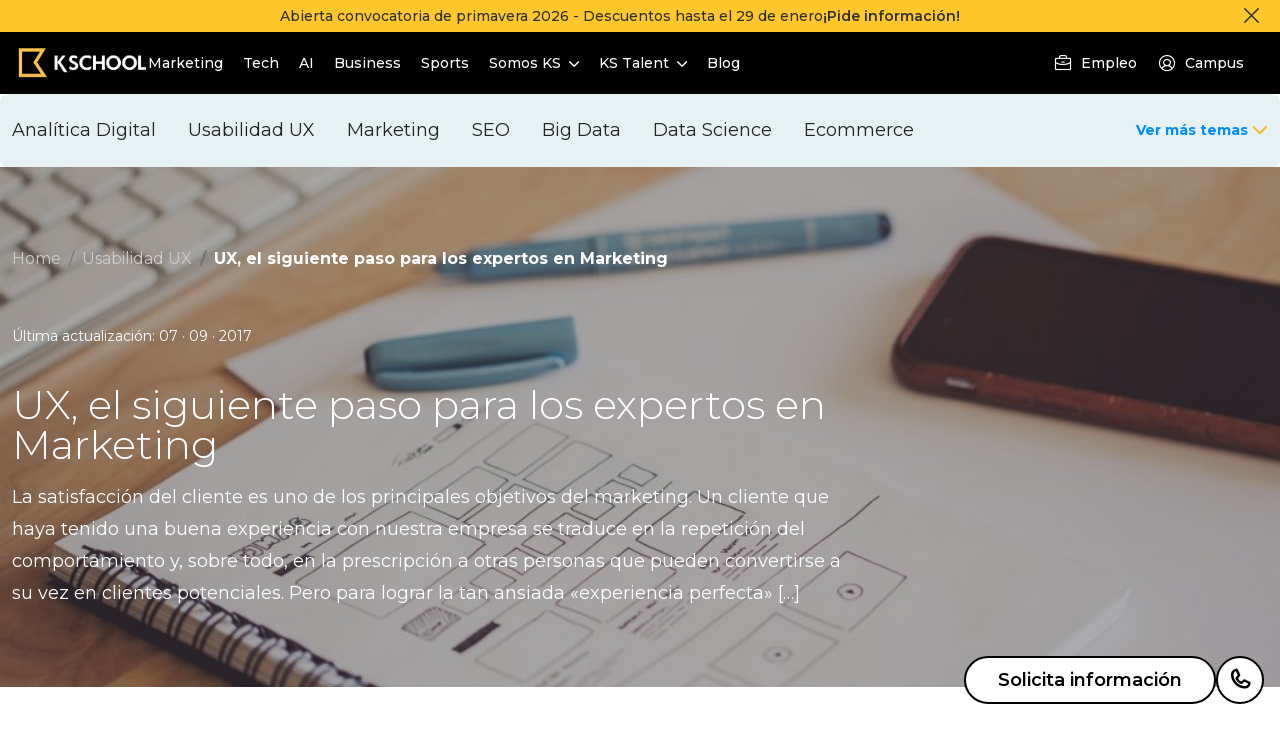

--- FILE ---
content_type: text/html; charset=UTF-8
request_url: https://kschool.com/blog/usabilidad-ux/ux-siguiente-paso-los-expertos-marketing/
body_size: 26438
content:
<!DOCTYPE html>
<html lang="es">

<head><style>img.lazy{min-height:1px}</style><link rel="preload" href="https://kschool.com/wp-content/plugins/w3-total-cache/pub/js/lazyload.min.js" as="script">
  <meta charset="UTF-8">
  <link rel="profile" href="https://gmpg.org/xfn/11">

  
  <!-- Mobile Specific Metas
      –––––––––––––––––––––––––––––––––––––––––––––––––– -->
  <meta name="viewport" content="width=device-width, initial-scale=1.0, user-scalable=no, minimum-scale=1.0,maximum-scale=1.0">

  <!-- Favicon -->
  <link id="favicon" rel="shortcut icon" href="https://kschool.com/wp-content/themes/edix/images/favicon.ico" type="image/x-icon">


  <meta name='robots' content='max-image-preview:large' />

	<!-- This site is optimized with the Yoast SEO plugin v22.5 - https://yoast.com/wordpress/plugins/seo/ -->
	<title>UX, el siguiente paso para los expertos en Marketing - KSchool, tu centro de estudios especializado en internet</title>
	<link rel="canonical" href="https://kschool.com/blog/usabilidad-ux/ux-siguiente-paso-los-expertos-marketing/" />
	<meta property="og:locale" content="es_ES" />
	<meta property="og:type" content="article" />
	<meta property="og:title" content="UX, el siguiente paso para los expertos en Marketing - KSchool, tu centro de estudios especializado en internet" />
	<meta property="og:description" content="La satisfacción del cliente es uno de los principales objetivos del marketing. Un cliente que haya tenido una buena experiencia con nuestra empresa se traduce en la repetición del comportamiento y, sobre todo, en la prescripción a otras personas que pueden convertirse a su vez en clientes potenciales. Pero para lograr la tan ansiada «experiencia perfecta» [&hellip;]" />
	<meta property="og:url" content="https://kschool.com/blog/usabilidad-ux/ux-siguiente-paso-los-expertos-marketing/" />
	<meta property="og:site_name" content="KSchool, tu centro de estudios especializado en internet" />
	<meta property="article:published_time" content="2017-09-07T10:57:01+00:00" />
	<meta property="og:image" content="https://kschool.com/wp-content/uploads/2017/09/UX-1-scaled.jpeg" />
	<meta property="og:image:width" content="2560" />
	<meta property="og:image:height" content="1707" />
	<meta property="og:image:type" content="image/jpeg" />
	<meta name="author" content="kschool" />
	<meta name="twitter:card" content="summary_large_image" />
	<meta name="twitter:label1" content="Escrito por" />
	<meta name="twitter:data1" content="kschool" />
	<meta name="twitter:label2" content="Tiempo de lectura" />
	<meta name="twitter:data2" content="4 minutos" />
	<script type="application/ld+json" class="yoast-schema-graph">{"@context":"https://schema.org","@graph":[{"@type":"WebPage","@id":"https://kschool.com/blog/usabilidad-ux/ux-siguiente-paso-los-expertos-marketing/","url":"https://kschool.com/blog/usabilidad-ux/ux-siguiente-paso-los-expertos-marketing/","name":"UX, el siguiente paso para los expertos en Marketing - KSchool, tu centro de estudios especializado en internet","isPartOf":{"@id":"https://kschool.com/#website"},"primaryImageOfPage":{"@id":"https://kschool.com/blog/usabilidad-ux/ux-siguiente-paso-los-expertos-marketing/#primaryimage"},"image":{"@id":"https://kschool.com/blog/usabilidad-ux/ux-siguiente-paso-los-expertos-marketing/#primaryimage"},"thumbnailUrl":"https://kschool.com/wp-content/uploads/2017/09/UX-1-scaled.jpeg","datePublished":"2017-09-07T10:57:01+00:00","dateModified":"2017-09-07T10:57:01+00:00","author":{"@id":"https://kschool.com/#/schema/person/fa07cef7db430794762390f2df0427a6"},"inLanguage":"es","potentialAction":[{"@type":"ReadAction","target":["https://kschool.com/blog/usabilidad-ux/ux-siguiente-paso-los-expertos-marketing/"]}]},{"@type":"ImageObject","inLanguage":"es","@id":"https://kschool.com/blog/usabilidad-ux/ux-siguiente-paso-los-expertos-marketing/#primaryimage","url":"https://kschool.com/wp-content/uploads/2017/09/UX-1-scaled.jpeg","contentUrl":"https://kschool.com/wp-content/uploads/2017/09/UX-1-scaled.jpeg","width":2560,"height":1707},{"@type":"WebSite","@id":"https://kschool.com/#website","url":"https://kschool.com/","name":"KSchool, tu centro de estudios especializado en internet","description":"KSchool, la escuela de los profesionales digitales desde hace más de 7 años","potentialAction":[{"@type":"SearchAction","target":{"@type":"EntryPoint","urlTemplate":"https://kschool.com/?s={search_term_string}"},"query-input":"required name=search_term_string"}],"inLanguage":"es"},{"@type":"Person","@id":"https://kschool.com/#/schema/person/fa07cef7db430794762390f2df0427a6","name":"kschool","image":{"@type":"ImageObject","inLanguage":"es","@id":"https://kschool.com/#/schema/person/image/","url":"https://secure.gravatar.com/avatar/45b33eb97c22d290df099fe7ffce09ac?s=96&d=mm&r=g","contentUrl":"https://secure.gravatar.com/avatar/45b33eb97c22d290df099fe7ffce09ac?s=96&d=mm&r=g","caption":"kschool"},"url":"https://kschool.com/blog/author/kschool/"}]}</script>
	<!-- / Yoast SEO plugin. -->


<link rel='dns-prefetch' href='//code.jquery.com' />
<link rel='dns-prefetch' href='//stackpath.bootstrapcdn.com' />
<link rel="stylesheet" href="https://kschool.com/wp-content/cache/minify/a5ff7.css" media="all" />

<style id='iter-bloques-blog-style-inline-css' type='text/css'>
.blog{padding-top:3rem;padding-bottom:3rem}.blog__container{display:flex;flex-direction:column;gap:1.5rem}.blog__container .wysiwyg{margin-top:0}.blog__image{opacity:1;max-width:500px;width:100%;aspect-ratio:312/164;height:164px;object-fit:cover;border-top-left-radius:.5rem;border-top-right-radius:.5rem;transition:opacity .2s linear}.blog__title{display:-webkit-box;-webkit-line-clamp:2;-webkit-box-orient:vertical;overflow:hidden;font-size:1.25rem;line-height:1.75rem;font-weight:500;transition:color .2s linear}.blog__description{display:-webkit-box;-webkit-line-clamp:3;-webkit-box-orient:vertical;overflow:hidden;font-size:1rem;line-height:1.5rem;font-weight:500}.blog__grid__slider{display:grid;gap:1.5rem;padding:0}.blog__grid__slider--adjust{grid-template-columns:repeat(auto-fit, minmax(250px, 1fr))}.blog__grid__slider--noadjust{grid-template-columns:repeat(4, minmax(250px, 1fr))}.blog__btn{background-color:rgba(0,0,0,0)}.blog__card{display:flex;flex-direction:column;gap:1rem;text-decoration:none}.blog__card:hover{cursor:pointer}.blog__card:hover .blog__image{opacity:.8}.blog__card:hover .blog__title{color:#ffc72c}@media screen and (min-width: 1024px){.blog{padding-top:5rem;padding-bottom:5rem}.blog__container{gap:3rem}}

</style>
<style id='iter-bloques-card-icon-style-inline-css' type='text/css'>
.card-icon{padding-top:3rem;padding-bottom:3rem;text-align:center;display:flex;flex-direction:column;gap:2rem}.card-icon__content{display:grid;grid-template-columns:1fr;column-gap:1rem;row-gap:1.5rem}.card-icon__item{display:flex;flex-direction:column;gap:1rem;align-items:center}.card-icon__img{height:5.25rem;width:7.20313rem;aspect-ratio:7.20313/5.25}.card-icon__title{text-align:center;font-size:1.25rem;font-style:normal;line-height:1.75rem}@media screen and (min-width: 768px){.card-icon__title{font-size:1.5rem;line-height:2rem}}.card-icon__subtitle{text-align:center;font-size:.875rem;font-style:normal;line-height:1.5rem;font-weight:400}@media screen and (min-width: 768px){.card-icon__subtitle{font-size:1rem;line-height:1.75rem}}@media screen and (min-width: 768px){.card-icon{padding-top:5rem;padding-bottom:5rem;gap:3rem}.card-icon__content{grid-template-columns:repeat(3, 1fr)}.card-icon__img{height:6.25rem;width:8.20313rem;aspect-ratio:8.20313/6.25}.card-icon__title{font-size:1.5rem;line-height:2rem}.card-icon__subtitle{font-size:.875rem;font-style:normal;line-height:1.5rem;font-weight:400}}@media screen and (min-width: 768px)and (min-width: 768px){.card-icon__subtitle{font-size:1rem;line-height:1.75rem}}

</style>
<link rel="stylesheet" href="https://kschool.com/wp-content/cache/minify/4829c.css" media="all" />




<style id='iter-bloques-editorial-style-inline-css' type='text/css'>
.editorial{position:relative;padding-top:3rem;padding-bottom:3rem;display:flex;flex-direction:column;gap:2rem}.editorial__picture{aspect-ratio:16/9;width:100%;height:100%;max-height:14rem}.editorial img{object-fit:cover;width:100%;height:100%}.editorial__inner{position:relative}.editorial__content{display:flex;flex-direction:column;gap:1.5rem}.editorial h2{font-weight:600}.editorial__pretitle{margin-bottom:0;font-size:1.25rem;font-style:normal;font-weight:400;line-height:1.75rem;text-transform:uppercase}.editorial.-bg-img{padding-top:0}@media screen and (min-width: 768px){.editorial__picture{position:absolute;top:0;z-index:0;aspect-ratio:1920/1080;max-height:100%}.editorial__inner{display:grid;grid-template-columns:8fr 4fr;gap:.5rem}.editorial.-bg-img{padding-top:3rem}.editorial.-bg-img .editorial__content{padding:1rem;background-color:#fff;border-radius:.5rem}}@media screen and (min-width: 1024px){.editorial{padding-top:5rem;padding-bottom:5rem}.editorial.-bg-img{padding-top:6.25rem;padding-bottom:6.25rem}.editorial.-bg-img .editorial__content{padding:3rem}}

</style>
<style id='iter-bloques-faqs-style-inline-css' type='text/css'>
.faq{padding-top:3rem;padding-bottom:3rem}.faq__container,.faq__introduction{display:flex;flex-direction:column;gap:1.5rem}.faq .wysiwyg p{font-size:1.125rem;font-style:normal;line-height:1.75rem}.faq__list{display:flex;padding-left:0;flex-direction:column;gap:1rem}.faq__item{position:relative;display:flex;background-color:#000;border:1px solid #000;border-radius:.5rem;flex-direction:column}@media(hover: hover){.faq__item:hover{border:1px solid #ffc72c}.faq__item:hover .faq__item-title{color:#ffc72c}}.faq__item.is-active .faq__title{color:#ffc72c}.faq__item.is-active .faq__title::after{content:""}.faq__title{display:flex;margin-bottom:0;padding:16px;width:100%;font-weight:500;text-align:left;cursor:pointer;border-radius:.5rem;gap:1.5rem;font-size:1rem;font-style:normal;line-height:1.5rem}@media screen and (min-width: 768px){.faq__title{font-size:1.25rem;line-height:1.75rem}}.faq__title::after{margin-left:auto;font-family:"kschool-icons";font-size:2rem;color:#ffc72c;content:""}.faq__body{max-height:0;overflow:hidden;transition:max-height .4s ease}.faq__inner{display:flex;padding:16px;font-weight:400;text-align:left;flex-direction:column;gap:1rem;font-size:.875rem;font-style:normal;line-height:1.5rem}@media screen and (min-width: 768px){.faq__inner{font-size:1rem;line-height:1.75rem}}.faq__inner>*{font-weight:400;font-size:.875rem;font-style:normal;line-height:1.5rem}@media screen and (min-width: 768px){.faq__inner>*{font-size:1rem;line-height:1.75rem}}.faq.-text-white .wysiwyg *{color:#fff}.faq .heading--2{font-weight:600}@media screen and (min-width: 1024px){.faq{padding-top:5rem;padding-bottom:5rem}.faq__container{gap:2.5rem}.faq__list{gap:1.5rem}}

</style>
<style id='iter-bloques-featured-links-style-inline-css' type='text/css'>
.featured-links{padding-top:3rem;padding-bottom:3rem}.featured-links__container{display:flex;flex-direction:column;gap:1.5rem}.featured-links__list{display:flex;flex-direction:column;gap:.25rem}.featured-links__item{padding:.62rem;border-bottom:1px solid #4e4e4e}.featured-links__item:hover .featured-links__link{color:#ffc72c}.featured-links__item:hover .featured-links__icon{opacity:1}.featured-links__link{font-size:.875rem;font-style:normal;line-height:1.1875rem;font-weight:500;color:#fff;text-decoration:none;display:flex;flex-direction:row;justify-content:space-between;align-items:center;width:100%}.featured-links__icon{font-size:1.5rem;opacity:0;color:#ffc72c}@media screen and (min-width: 1024px){.featured-links{padding-top:5rem;padding-bottom:5rem}.featured-links__container{gap:2rem}.featured-links__list{display:grid;grid-template-columns:repeat(3, 1fr);column-gap:2rem}}

</style>
<style id='iter-bloques-hero-style-inline-css' type='text/css'>
.hero{position:relative;height:calc(100vh - 73px);max-height:calc(100vh - 73px);z-index:-1;overflow:hidden}.hero__video-inner{width:100%;height:100%;position:relative}.hero__video-inner::after{position:absolute;top:0;left:0;display:block;width:100%;height:100%;content:"";background:rgba(0,0,0,.6)}.hero__picture{display:flex;width:100%;height:100%}.hero__loading-image{width:100%;height:100%;object-fit:cover;transition:all .5s linear}.hero__video{position:absolute;top:50%;left:50%;width:100%;min-width:1920px;min-height:100%;transform:translate(-50%, -50%);z-index:-100;height:270%;border:none}.hero__content{position:absolute;top:calc(50% - 6.5rem);left:50%;width:100%;transform:translate(-50%, -50%);z-index:100;padding-left:2rem;padding-right:2rem}.hero__title{position:relative;color:#fff;text-align:center;max-width:48.75rem;margin:0 auto;font-weight:600;font-size:2rem;font-style:normal;line-height:2.375rem;font-weight:600}@media screen and (min-width: 768px){.hero__title{font-size:3.5rem;line-height:4rem}}.hero__logo{text-align:center;margin-top:3rem}.hero__logo img{width:100%;max-height:45px;height:auto;margin:0 auto;display:block}.hero .-fade-out{opacity:0}@media screen and (min-width: 1465px){.hero__video-inner::after{background:#000;background:linear-gradient(0deg, rgba(0, 0, 0, 0) 5%, rgb(0, 0, 0) 100%)}}.card-icon--small{margin-top:-13rem}

</style>
<link rel="stylesheet" href="https://kschool.com/wp-content/cache/minify/9084b.css" media="all" />


<style id='iter-bloques-nav-alphabet-style-inline-css' type='text/css'>
.alphabet-nav{background-color:#ffc72c;padding:1rem 0;text-align:center}.alphabet-nav__inner{max-width:1280px;margin:0 auto;padding:0 1rem}.alphabet-nav__list{display:flex;flex-wrap:nowrap;justify-content:center;gap:2rem;list-style:none;padding:0;margin:0}@media(max-width: 768px){.alphabet-nav__list{justify-content:flex-start;overflow-x:auto;overflow-y:hidden;-webkit-overflow-scrolling:touch;scroll-snap-type:x mandatory;padding:0 1rem}.alphabet-nav__list::-webkit-scrollbar{display:none}}.alphabet-nav__item{flex:0 0 auto;scroll-snap-align:start}.alphabet-nav__item a{font-weight:400;font-size:1rem;color:#000;text-decoration:none;transition:all .3s ease;display:block}.alphabet-nav__item a:hover,.alphabet-nav__item a.is-active{font-weight:600;opacity:1;color:#000}

</style>
<style id='iter-bloques-navigation-anchor-style-inline-css' type='text/css'>
.nav-anchor{background-color:#000;padding:1rem 0;border-bottom:1px solid #4e4e4e}.nav-anchor__nav{overflow-x:auto;-webkit-overflow-scrolling:touch}.nav-anchor__nav::-webkit-scrollbar{display:none}.nav-anchor__list{display:flex;gap:2rem;list-style:none;margin:0;padding:0}.nav-anchor__item{position:relative;white-space:nowrap}.nav-anchor__item.is-active .nav-anchor__link::after{content:"";position:absolute;left:0;bottom:0;width:100%;height:2px;background-color:#fff;border-radius:50rem}.nav-anchor__link{color:#dedede;text-decoration:none;font-weight:400;font-size:1rem;display:inline-block;padding:.25rem 0;transition:color .3s ease;position:relative}.nav-anchor__link:hover{color:#fff}

</style>
<link rel="stylesheet" href="https://kschool.com/wp-content/cache/minify/0130c.css" media="all" />


<style id='iter-bloques-info-text-style-inline-css' type='text/css'>
.info-text{padding:3rem 0}@media screen and (min-width: 768px){.info-text{padding:4rem 0}}.info-text__container{width:100%}@media screen and (min-width: 768px){.info-text__container{width:60%}}.info-text__title{font-size:2.375rem;font-weight:600;margin:0 0 1rem}.info-text__content{font-size:1rem;font-weight:400;color:#303030;display:flex;flex-direction:column;gap:1rem}.info-text__content p{margin:0;line-height:1.8rem}

</style>
<style id='iter-bloques-experience-style-inline-css' type='text/css'>
.experience{padding:3rem 0;background-color:#000}@media screen and (min-width: 768px){.experience{padding:4rem 0}}.experience__container{width:100%}@media screen and (min-width: 768px){.experience__container{width:60%}}.experience__title{font-size:1.75rem;font-weight:600;margin:0 0 1.5rem;color:#fff}@media screen and (min-width: 768px){.experience__title{font-size:2.375rem}}.experience__description{margin-bottom:1.5rem}.experience__description p{color:#fff;font-weight:400;font-size:1rem;line-height:1.6rem}.experience__items{display:flex;flex-wrap:wrap;gap:1rem}@media screen and (min-width: 768px){.experience__items{gap:1.5rem}}.experience__item{background-color:#303030;border-radius:.5rem;padding:1.5rem;flex:1 1 calc(50% - 1rem);text-align:center;min-width:150px;display:flex;flex-direction:column;align-items:center;justify-content:center}@media screen and (min-width: 768px){.experience__item{flex:1 1 calc(25% - 1.5rem)}}.experience__icon{margin-bottom:.75rem}.experience__icon::before{font-size:2rem;display:block;color:#ffc72c}@media screen and (min-width: 768px){.experience__icon::before{font-size:3rem}}.experience__text{font-size:1rem;font-weight:600;color:#fff;margin:0;line-height:1.6rem}@media screen and (min-width: 768px){.experience__text{font-size:1.25rem}}

</style>
<style id='iter-bloques-schedule-style-inline-css' type='text/css'>
.schedule{padding:3rem 0;background-color:#fff}@media screen and (min-width: 768px){.schedule{padding:4rem 0}}.schedule__container{width:100%}@media screen and (min-width: 768px){.schedule__container{width:60%}}.schedule__title{font-size:1.75rem;font-weight:600;margin:0 0 1rem}@media screen and (min-width: 768px){.schedule__title{font-size:2.375rem}}.schedule__description{margin-bottom:2rem;color:#000;font-weight:400;font-size:1rem;line-height:1.6rem}.schedule__list{list-style:none;padding:0;margin:0}.schedule__list .schedule__item{display:flex;align-items:center;margin-bottom:1.5rem;gap:1.5rem}.schedule__list .schedule__item .schedule__flag{width:2rem;height:auto;flex-shrink:0}.schedule__list .schedule__item .schedule__text{font-size:1.125rem;margin:0;font-weight:500}

</style>
<style id='iter-bloques-list-number-style-inline-css' type='text/css'>
.list-number{padding-top:3rem;padding-bottom:3rem}.list-number__container{display:flex;flex-direction:column;gap:2rem}.list-number__introduction{display:flex;flex-direction:column;gap:1.5rem}.list-number .wysiwyg p{color:#303030;font-size:1.125rem;font-style:normal;line-height:1.75rem}.list-number__item-content{display:flex;flex-direction:column;gap:1rem}.list-number__item-title{color:#000;font-size:1.25rem;font-style:normal;line-height:1.75rem}@media screen and (min-width: 768px){.list-number__item-title{font-size:1.5rem;line-height:2rem}}.list-number__item-description{font-weight:400;color:#4e4e4e;font-size:.875rem;font-style:normal;line-height:1.5rem}@media screen and (min-width: 768px){.list-number__item-description{font-size:1rem;line-height:1.75rem}}@media screen and (min-width: 1024px){.list-number{padding-top:5rem;padding-bottom:5rem}.list-number__container{gap:3rem}}

</style>
<link rel="stylesheet" href="https://kschool.com/wp-content/cache/minify/be8eb.css" media="all" />


<style id='iter-bloques-number-style-inline-css' type='text/css'>
.number{padding-top:3rem;padding-bottom:3rem}.number__inner__title{margin-bottom:1.5rem}.number__inner__description{margin-bottom:2.5rem}.number__content{display:flex;flex-direction:column;gap:2rem}.number__item{display:flex;flex-direction:column;gap:.5rem;align-items:center;text-align:center;padding:0 2rem}.number__number{font-size:2rem;font-style:normal;font-weight:600;line-height:2.375rem;color:#ffc72c}.number__title,.number__pretitle{text-align:center;font-size:1rem;font-style:normal;font-weight:500;line-height:normal;text-transform:uppercase}.number__subtitle{font-size:.875rem;font-style:normal;line-height:1.5rem;font-weight:400}@media screen and (min-width: 768px){.number__subtitle{font-size:1rem;line-height:1.75rem}}.number__line{width:100%;height:1px;background-color:#4e4e4e}@media screen and (min-width: 768px){.number__content{flex-direction:row;gap:1.5rem}.number__item{width:100%;padding:0}.number__line{width:1px;height:auto}}@media screen and (min-width: 1024px){.number__item{gap:1rem}.number__number{font-size:3.5rem;font-weight:800;line-height:4rem}.number__title,.number__pretitle{text-align:center;font-size:1.25rem;font-weight:500;line-height:1.75rem;text-transform:uppercase}}

</style>
<link rel="stylesheet" href="https://kschool.com/wp-content/cache/minify/b2639.css" media="all" />





<style id='iter-bloques-logo-gallery-style-inline-css' type='text/css'>
.gallery{padding-top:3rem;padding-bottom:3rem}.gallery__text{display:flex;flex-direction:column;gap:1rem}.gallery__container{display:flex;flex-direction:column;gap:3rem}@media screen and (min-width: 1024px){.gallery{padding-top:5rem;padding-bottom:5rem}.gallery__slider .slider__scroll{grid-template-columns:repeat(6, 1fr)}}

</style>
<link rel="stylesheet" href="https://kschool.com/wp-content/cache/minify/10fb2.css" media="all" />







<style id='iter-bloques-panel-number-v2-style-inline-css' type='text/css'>
.panel-number{display:flex;flex:1 0 0;padding-left:0;list-style:none;background-color:#000;flex-direction:row;align-items:flex-start;justify-content:center;gap:1rem}.panel-number__item{display:flex;flex:1 0 0;align-self:stretch;flex-direction:column;gap:.5rem}.panel-number__number{font-size:1.75rem;font-style:normal;line-height:2.125rem;margin-bottom:0;padding-bottom:0;color:#ffc72c;text-align:center}@media screen and (min-width: 768px){.panel-number__number{font-size:2.375rem;line-height:3rem}}.panel-number__description{font-size:.875rem;font-style:normal;line-height:1.1875rem;font-weight:500;color:#fff;text-align:center;text-transform:uppercase;word-wrap:break-word}@media screen and (min-width: 1024px){.panel-number{gap:1.5rem}.panel-number__description{font-size:1rem;font-style:normal;line-height:1.5rem}}@media screen and (min-width: 1024px)and (min-width: 768px){.panel-number__description{font-size:1.25rem;line-height:1.75rem}}

</style>
<style id='iter-bloques-panel-image-square-style-inline-css' type='text/css'>
.panel-img--square{display:grid;grid-template-columns:repeat(4, 1fr);padding-left:0;list-style:none;gap:.75rem;flex-wrap:wrap}.panel-img--square__figure{display:flex;flex-direction:column;gap:.5rem}.panel-img--square__figure-inner{display:flex;padding:.56rem .94rem;height:4.125rem;background:#fff;border:.78px solid #c2c2c2;border-radius:.5rem;align-items:center}.panel-img--square__img{width:100%;height:3.06rem;object-fit:contain;aspect-ratio:1/1}.panel-img--square__caption{font-size:.75rem;font-style:normal;line-height:normal;font-weight:400;text-align:center;overflow-wrap:break-word}@media screen and (min-width: 768px){.panel-img--square{grid-template-columns:repeat(6, 1fr)}.panel-img--square__figure-inner{height:5.625rem}}

</style>
<style id='iter-bloques-outstanding-style-inline-css' type='text/css'>
.outstanding{display:flex;padding:1.125rem 1.5rem;background:#222;border-left:2px solid #ffc72c;border-radius:0 .75rem .75rem 0;justify-content:center;align-items:center;gap:.625rem;align-self:stretch}.outstanding__text{font-weight:500;color:#fff;font-size:.875rem;font-style:normal;line-height:1.5rem}@media screen and (min-width: 768px){.outstanding__text{font-size:1rem;line-height:1.75rem}}

</style>
<style id='iter-bloques-list-number-2-col-style-inline-css' type='text/css'>
.list--number{display:flex;flex-direction:column;gap:2rem}.list--number__title{font-size:1.25rem;font-style:normal;line-height:1.75rem;font-weight:600}@media screen and (min-width: 768px){.list--number__title{font-size:1.5rem;line-height:2rem}}.list--number__list{display:grid;grid-column-gap:2rem;grid-row-gap:2rem;margin:0;padding:0;list-style:none;grid-template-columns:repeat(1, 1fr);counter-reset:list-numbers-counter}.list--number li{display:flex;font-size:.875rem;font-style:normal;line-height:1.5rem;font-weight:400;text-align:left;counter-increment:list-numbers-counter;flex-direction:row;align-items:flex-start;gap:1.25rem}@media screen and (min-width: 768px){.list--number li{font-size:1rem;line-height:1.75rem}}.list--number li::before{font-size:2rem;font-style:normal;font-weight:600;line-height:2.25rem;color:#ffc72c;content:counter(list-numbers-counter)}@media screen and (min-width: 1024px){.list--number__list{grid-template-columns:repeat(2, 1fr)}.list--number li::before{font-size:3.5rem;line-height:3.5rem}}

</style>
<link rel="stylesheet" href="https://kschool.com/wp-content/cache/minify/b49f4.css" media="all" />


<style id='iter-bloques-panel-icon-style-inline-css' type='text/css'>
.panel-icon{padding-top:3rem;padding-bottom:3rem}.panel-icon__container{display:flex;flex-direction:column;row-gap:2rem}.panel-icon__content{display:flex;flex-direction:column;gap:.5rem}.panel-icon__title{font-size:1.75rem;font-style:normal;line-height:2.125rem;margin-bottom:0;font-weight:600;color:#000}@media screen and (min-width: 768px){.panel-icon__title{font-size:2.375rem;line-height:3rem}}.panel-icon__subtitle{font-size:1rem;font-style:normal;line-height:1.5rem;font-weight:600;color:#000}@media screen and (min-width: 768px){.panel-icon__subtitle{font-size:1.25rem;line-height:1.75rem}}.panel-icon__list{display:flex;padding-left:0;flex-direction:column;row-gap:2rem}.panel-icon__item{display:flex;flex-direction:column;justify-content:flex-start;align-items:center}.panel-icon__inner{display:flex;margin-bottom:1rem;width:100px;height:100px;background:#ffc72c;border-radius:50%;align-items:center;justify-content:center}.panel-icon__icon{font-size:4rem}.panel-icon__item-title{font-size:1.25rem;font-style:normal;line-height:1.75rem;margin-bottom:.5rem;font-weight:600;color:#000;text-align:center}@media screen and (min-width: 768px){.panel-icon__item-title{font-size:1.5rem;line-height:2rem}}.panel-icon__item-content{font-size:.875rem;font-style:normal;line-height:1.5rem;font-weight:400;text-align:center}@media screen and (min-width: 768px){.panel-icon__item-content{font-size:1rem;line-height:1.75rem}}@media screen and (min-width: 768px){.panel-icon .button{margin:0 auto;width:fit-content}}@media screen and (min-width: 1024px){.panel-icon{padding-top:5rem;padding-bottom:5rem}.panel-icon__container{row-gap:3.5rem}.panel-icon__list{flex-direction:row;column-gap:1rem}.panel-icon__item{flex:1 0 calc(33.3333333333% - 1rem)}.panel-icon__inner{margin-bottom:2rem}}

</style>
<link rel="stylesheet" href="https://kschool.com/wp-content/cache/minify/d68bc.css" media="all" />




<style id='safe-svg-svg-icon-style-inline-css' type='text/css'>
.safe-svg-cover{text-align:center}.safe-svg-cover .safe-svg-inside{display:inline-block;max-width:100%}.safe-svg-cover svg{height:100%;max-height:100%;max-width:100%;width:100%}

</style>
<style id='classic-theme-styles-inline-css' type='text/css'>
/*! This file is auto-generated */
.wp-block-button__link{color:#fff;background-color:#32373c;border-radius:9999px;box-shadow:none;text-decoration:none;padding:calc(.667em + 2px) calc(1.333em + 2px);font-size:1.125em}.wp-block-file__button{background:#32373c;color:#fff;text-decoration:none}
</style>
<style id='global-styles-inline-css' type='text/css'>
body{--wp--preset--color--black: #000000;--wp--preset--color--cyan-bluish-gray: #abb8c3;--wp--preset--color--white: #ffffff;--wp--preset--color--pale-pink: #f78da7;--wp--preset--color--vivid-red: #cf2e2e;--wp--preset--color--luminous-vivid-orange: #ff6900;--wp--preset--color--luminous-vivid-amber: #fcb900;--wp--preset--color--light-green-cyan: #7bdcb5;--wp--preset--color--vivid-green-cyan: #00d084;--wp--preset--color--pale-cyan-blue: #8ed1fc;--wp--preset--color--vivid-cyan-blue: #0693e3;--wp--preset--color--vivid-purple: #9b51e0;--wp--preset--gradient--vivid-cyan-blue-to-vivid-purple: linear-gradient(135deg,rgba(6,147,227,1) 0%,rgb(155,81,224) 100%);--wp--preset--gradient--light-green-cyan-to-vivid-green-cyan: linear-gradient(135deg,rgb(122,220,180) 0%,rgb(0,208,130) 100%);--wp--preset--gradient--luminous-vivid-amber-to-luminous-vivid-orange: linear-gradient(135deg,rgba(252,185,0,1) 0%,rgba(255,105,0,1) 100%);--wp--preset--gradient--luminous-vivid-orange-to-vivid-red: linear-gradient(135deg,rgba(255,105,0,1) 0%,rgb(207,46,46) 100%);--wp--preset--gradient--very-light-gray-to-cyan-bluish-gray: linear-gradient(135deg,rgb(238,238,238) 0%,rgb(169,184,195) 100%);--wp--preset--gradient--cool-to-warm-spectrum: linear-gradient(135deg,rgb(74,234,220) 0%,rgb(151,120,209) 20%,rgb(207,42,186) 40%,rgb(238,44,130) 60%,rgb(251,105,98) 80%,rgb(254,248,76) 100%);--wp--preset--gradient--blush-light-purple: linear-gradient(135deg,rgb(255,206,236) 0%,rgb(152,150,240) 100%);--wp--preset--gradient--blush-bordeaux: linear-gradient(135deg,rgb(254,205,165) 0%,rgb(254,45,45) 50%,rgb(107,0,62) 100%);--wp--preset--gradient--luminous-dusk: linear-gradient(135deg,rgb(255,203,112) 0%,rgb(199,81,192) 50%,rgb(65,88,208) 100%);--wp--preset--gradient--pale-ocean: linear-gradient(135deg,rgb(255,245,203) 0%,rgb(182,227,212) 50%,rgb(51,167,181) 100%);--wp--preset--gradient--electric-grass: linear-gradient(135deg,rgb(202,248,128) 0%,rgb(113,206,126) 100%);--wp--preset--gradient--midnight: linear-gradient(135deg,rgb(2,3,129) 0%,rgb(40,116,252) 100%);--wp--preset--font-size--small: 13px;--wp--preset--font-size--medium: 20px;--wp--preset--font-size--large: 36px;--wp--preset--font-size--x-large: 42px;--wp--preset--spacing--20: 0.44rem;--wp--preset--spacing--30: 0.67rem;--wp--preset--spacing--40: 1rem;--wp--preset--spacing--50: 1.5rem;--wp--preset--spacing--60: 2.25rem;--wp--preset--spacing--70: 3.38rem;--wp--preset--spacing--80: 5.06rem;--wp--preset--shadow--natural: 6px 6px 9px rgba(0, 0, 0, 0.2);--wp--preset--shadow--deep: 12px 12px 50px rgba(0, 0, 0, 0.4);--wp--preset--shadow--sharp: 6px 6px 0px rgba(0, 0, 0, 0.2);--wp--preset--shadow--outlined: 6px 6px 0px -3px rgba(255, 255, 255, 1), 6px 6px rgba(0, 0, 0, 1);--wp--preset--shadow--crisp: 6px 6px 0px rgba(0, 0, 0, 1);}:where(.is-layout-flex){gap: 0.5em;}:where(.is-layout-grid){gap: 0.5em;}body .is-layout-flow > .alignleft{float: left;margin-inline-start: 0;margin-inline-end: 2em;}body .is-layout-flow > .alignright{float: right;margin-inline-start: 2em;margin-inline-end: 0;}body .is-layout-flow > .aligncenter{margin-left: auto !important;margin-right: auto !important;}body .is-layout-constrained > .alignleft{float: left;margin-inline-start: 0;margin-inline-end: 2em;}body .is-layout-constrained > .alignright{float: right;margin-inline-start: 2em;margin-inline-end: 0;}body .is-layout-constrained > .aligncenter{margin-left: auto !important;margin-right: auto !important;}body .is-layout-constrained > :where(:not(.alignleft):not(.alignright):not(.alignfull)){max-width: var(--wp--style--global--content-size);margin-left: auto !important;margin-right: auto !important;}body .is-layout-constrained > .alignwide{max-width: var(--wp--style--global--wide-size);}body .is-layout-flex{display: flex;}body .is-layout-flex{flex-wrap: wrap;align-items: center;}body .is-layout-flex > *{margin: 0;}body .is-layout-grid{display: grid;}body .is-layout-grid > *{margin: 0;}:where(.wp-block-columns.is-layout-flex){gap: 2em;}:where(.wp-block-columns.is-layout-grid){gap: 2em;}:where(.wp-block-post-template.is-layout-flex){gap: 1.25em;}:where(.wp-block-post-template.is-layout-grid){gap: 1.25em;}.has-black-color{color: var(--wp--preset--color--black) !important;}.has-cyan-bluish-gray-color{color: var(--wp--preset--color--cyan-bluish-gray) !important;}.has-white-color{color: var(--wp--preset--color--white) !important;}.has-pale-pink-color{color: var(--wp--preset--color--pale-pink) !important;}.has-vivid-red-color{color: var(--wp--preset--color--vivid-red) !important;}.has-luminous-vivid-orange-color{color: var(--wp--preset--color--luminous-vivid-orange) !important;}.has-luminous-vivid-amber-color{color: var(--wp--preset--color--luminous-vivid-amber) !important;}.has-light-green-cyan-color{color: var(--wp--preset--color--light-green-cyan) !important;}.has-vivid-green-cyan-color{color: var(--wp--preset--color--vivid-green-cyan) !important;}.has-pale-cyan-blue-color{color: var(--wp--preset--color--pale-cyan-blue) !important;}.has-vivid-cyan-blue-color{color: var(--wp--preset--color--vivid-cyan-blue) !important;}.has-vivid-purple-color{color: var(--wp--preset--color--vivid-purple) !important;}.has-black-background-color{background-color: var(--wp--preset--color--black) !important;}.has-cyan-bluish-gray-background-color{background-color: var(--wp--preset--color--cyan-bluish-gray) !important;}.has-white-background-color{background-color: var(--wp--preset--color--white) !important;}.has-pale-pink-background-color{background-color: var(--wp--preset--color--pale-pink) !important;}.has-vivid-red-background-color{background-color: var(--wp--preset--color--vivid-red) !important;}.has-luminous-vivid-orange-background-color{background-color: var(--wp--preset--color--luminous-vivid-orange) !important;}.has-luminous-vivid-amber-background-color{background-color: var(--wp--preset--color--luminous-vivid-amber) !important;}.has-light-green-cyan-background-color{background-color: var(--wp--preset--color--light-green-cyan) !important;}.has-vivid-green-cyan-background-color{background-color: var(--wp--preset--color--vivid-green-cyan) !important;}.has-pale-cyan-blue-background-color{background-color: var(--wp--preset--color--pale-cyan-blue) !important;}.has-vivid-cyan-blue-background-color{background-color: var(--wp--preset--color--vivid-cyan-blue) !important;}.has-vivid-purple-background-color{background-color: var(--wp--preset--color--vivid-purple) !important;}.has-black-border-color{border-color: var(--wp--preset--color--black) !important;}.has-cyan-bluish-gray-border-color{border-color: var(--wp--preset--color--cyan-bluish-gray) !important;}.has-white-border-color{border-color: var(--wp--preset--color--white) !important;}.has-pale-pink-border-color{border-color: var(--wp--preset--color--pale-pink) !important;}.has-vivid-red-border-color{border-color: var(--wp--preset--color--vivid-red) !important;}.has-luminous-vivid-orange-border-color{border-color: var(--wp--preset--color--luminous-vivid-orange) !important;}.has-luminous-vivid-amber-border-color{border-color: var(--wp--preset--color--luminous-vivid-amber) !important;}.has-light-green-cyan-border-color{border-color: var(--wp--preset--color--light-green-cyan) !important;}.has-vivid-green-cyan-border-color{border-color: var(--wp--preset--color--vivid-green-cyan) !important;}.has-pale-cyan-blue-border-color{border-color: var(--wp--preset--color--pale-cyan-blue) !important;}.has-vivid-cyan-blue-border-color{border-color: var(--wp--preset--color--vivid-cyan-blue) !important;}.has-vivid-purple-border-color{border-color: var(--wp--preset--color--vivid-purple) !important;}.has-vivid-cyan-blue-to-vivid-purple-gradient-background{background: var(--wp--preset--gradient--vivid-cyan-blue-to-vivid-purple) !important;}.has-light-green-cyan-to-vivid-green-cyan-gradient-background{background: var(--wp--preset--gradient--light-green-cyan-to-vivid-green-cyan) !important;}.has-luminous-vivid-amber-to-luminous-vivid-orange-gradient-background{background: var(--wp--preset--gradient--luminous-vivid-amber-to-luminous-vivid-orange) !important;}.has-luminous-vivid-orange-to-vivid-red-gradient-background{background: var(--wp--preset--gradient--luminous-vivid-orange-to-vivid-red) !important;}.has-very-light-gray-to-cyan-bluish-gray-gradient-background{background: var(--wp--preset--gradient--very-light-gray-to-cyan-bluish-gray) !important;}.has-cool-to-warm-spectrum-gradient-background{background: var(--wp--preset--gradient--cool-to-warm-spectrum) !important;}.has-blush-light-purple-gradient-background{background: var(--wp--preset--gradient--blush-light-purple) !important;}.has-blush-bordeaux-gradient-background{background: var(--wp--preset--gradient--blush-bordeaux) !important;}.has-luminous-dusk-gradient-background{background: var(--wp--preset--gradient--luminous-dusk) !important;}.has-pale-ocean-gradient-background{background: var(--wp--preset--gradient--pale-ocean) !important;}.has-electric-grass-gradient-background{background: var(--wp--preset--gradient--electric-grass) !important;}.has-midnight-gradient-background{background: var(--wp--preset--gradient--midnight) !important;}.has-small-font-size{font-size: var(--wp--preset--font-size--small) !important;}.has-medium-font-size{font-size: var(--wp--preset--font-size--medium) !important;}.has-large-font-size{font-size: var(--wp--preset--font-size--large) !important;}.has-x-large-font-size{font-size: var(--wp--preset--font-size--x-large) !important;}
.wp-block-navigation a:where(:not(.wp-element-button)){color: inherit;}
:where(.wp-block-post-template.is-layout-flex){gap: 1.25em;}:where(.wp-block-post-template.is-layout-grid){gap: 1.25em;}
:where(.wp-block-columns.is-layout-flex){gap: 2em;}:where(.wp-block-columns.is-layout-grid){gap: 2em;}
.wp-block-pullquote{font-size: 1.5em;line-height: 1.6;}
</style>
<link rel="stylesheet" href="https://kschool.com/wp-content/cache/minify/6072c.css" media="all" />






<script type="text/javascript" id="ks-custom-vars-js-after">
/* <![CDATA[ */
let ks_custom_thankyoupage = "https://kschool.com/gracias/" ;
         let ks_custom_thankyoupage_event = "https://kschool.com/gracias-por-registrarte/" ;
         let ks_custom_form_event = "59287" ;
         let ks_custom_post_id = "19717" ;
        
/* ]]> */
</script>
<link rel="https://api.w.org/" href="https://kschool.com/wp-json/" /><link rel="alternate" type="application/json" href="https://kschool.com/wp-json/wp/v2/posts/19717" /><link rel="EditURI" type="application/rsd+xml" title="RSD" href="https://kschool.com/xmlrpc.php?rsd" />
<link rel='shortlink' href='https://kschool.com/?p=19717' />
<link rel="alternate" type="application/json+oembed" href="https://kschool.com/wp-json/oembed/1.0/embed?url=https%3A%2F%2Fkschool.com%2Fblog%2Fusabilidad-ux%2Fux-siguiente-paso-los-expertos-marketing%2F" />
<link rel="alternate" type="text/xml+oembed" href="https://kschool.com/wp-json/oembed/1.0/embed?url=https%3A%2F%2Fkschool.com%2Fblog%2Fusabilidad-ux%2Fux-siguiente-paso-los-expertos-marketing%2F&#038;format=xml" />
    <link rel="preconnect" href="https://fonts.googleapis.com" crossorigin />
    <link rel="preconnect" href="https://fonts.gstatic.com" crossorigin />
     <link
        href="https://fonts.googleapis.com/css2?family=Montserrat:ital,wght@0,200;0,300;0,400;0,500;0,600;0,700;1,200;1,300;1,400;1,500;1,600;1,700&display=swap"
        rel="preload"
        as="style"
    />
    <link
        href="https://fonts.googleapis.com/css2?family=Montserrat:ital,wght@0,200;0,300;0,400;0,500;0,600;0,700;1,200;1,300;1,400;1,500;1,600;1,700&display=swap"
        rel="stylesheet"
    />
        <link rel="preconnect" href="https://dev.visualwebsiteoptimizer.com" /> 
    <script type='text/javascript' id='vwoCode'> 
    window._vwo_code || (function() { 
    var account_id=991545, 
    version=2.1, 
    settings_tolerance=2000, 
    hide_element='body', 
    hide_element_style = 'opacity:0 !important;filter:alpha(opacity=0) !important;background:none !important;transition:none !important;', 
    /* DO NOT EDIT BELOW THIS LINE */ 
    f=false,w=window,d=document,v=d.querySelector('#vwoCode'),cK='_vwo_'+account_id+'_settings',cc={};try{var c=JSON.parse(localStorage.getItem('_vwo_'+account_id+'_config'));cc=c&&typeof c==='object'?c:{}}catch(e){}var stT=cc.stT==='session'?w.sessionStorage:w.localStorage;code={nonce:v&&v.nonce,use_existing_jquery:function(){return typeof use_existing_jquery!=='undefined'?use_existing_jquery:undefined},library_tolerance:function(){return typeof library_tolerance!=='undefined'?library_tolerance:undefined},settings_tolerance:function(){return cc.sT||settings_tolerance},hide_element_style:function(){return'{'+(cc.hES||hide_element_style)+'}'},hide_element:function(){if(performance.getEntriesByName('first-contentful-paint')[0]){return''}return typeof cc.hE==='string'?cc.hE:hide_element},getVersion:function(){return version},finish:function(e){if(!f){f=true;var t=d.getElementById('_vis_opt_path_hides');if(t)t.parentNode.removeChild(t);if(e)(new Image).src='https://dev.visualwebsiteoptimizer.com/ee.gif?a='+account_id+e}},finished:function(){return f},addScript:function(e){var t=d.createElement('script');t.type='text/javascript';if(e.src){t.src=e.src}else{t.text=e.text}v&&t.setAttribute('nonce',v.nonce);d.getElementsByTagName('head')[0].appendChild(t)},load:function(e,t){var n=this.getSettings(),i=d.createElement('script'),r=this;t=t||{};if(n){i.textContent=n;d.getElementsByTagName('head')[0].appendChild(i);if(!w.VWO||VWO.caE){stT.removeItem(cK);r.load(e)}}else{var o=new XMLHttpRequest;o.open('GET',e,true);o.withCredentials=!t.dSC;o.responseType=t.responseType||'text';o.onload=function(){if(t.onloadCb){return t.onloadCb(o,e)}if(o.status===200||o.status===304){_vwo_code.addScript({text:o.responseText})}else{_vwo_code.finish('&e=loading_failure:'+e)}};o.onerror=function(){if(t.onerrorCb){return t.onerrorCb(e)}_vwo_code.finish('&e=loading_failure:'+e)};o.send()}},getSettings:function(){try{var e=stT.getItem(cK);if(!e){return}e=JSON.parse(e);if(Date.now()>e.e){stT.removeItem(cK);return}return e.s}catch(e){return}},init:function(){if(d.URL.indexOf('__vwo_disable__')>-1)return;var e=this.settings_tolerance();w._vwo_settings_timer=setTimeout(function(){_vwo_code.finish();stT.removeItem(cK)},e);var t;if(this.hide_element()!=='body'){t=d.createElement('style');var n=this.hide_element(),i=n?n+this.hide_element_style():'',r=d.getElementsByTagName('head')[0];t.setAttribute('id','_vis_opt_path_hides');v&&t.setAttribute('nonce',v.nonce);t.setAttribute('type','text/css');if(t.styleSheet)t.styleSheet.cssText=i;else t.appendChild(d.createTextNode(i));r.appendChild(t)}else{t=d.getElementsByTagName('head')[0];var i=d.createElement('div');i.style.cssText='z-index: 2147483647 !important;position: fixed !important;left: 0 !important;top: 0 !important;width: 100% !important;height: 100% !important;background: white !important;display: block !important;';i.setAttribute('id','_vis_opt_path_hides');i.classList.add('_vis_hide_layer');t.parentNode.insertBefore(i,t.nextSibling)}var o=window._vis_opt_url||d.URL,s='https://dev.visualwebsiteoptimizer.com/j.php?a='+account_id+'&u='+encodeURIComponent(o)+'&vn='+version;if(w.location.search.indexOf('_vwo_xhr')!==-1){this.addScript({src:s})}else{this.load(s+'&x=true')}}};w._vwo_code=code;code.init();})(); 
    </script>
    <link rel="pingback" href="https://kschool.com/xmlrpc.php">        <script>
            window.dataLayer = window.dataLayer || []; dataLayer.push({
                'event': 'page_info',
                'page_type': 'contenido',
                'area_negocio': 'KSH_Titulos_Propios', 
                'area_negocio_id': 'KSchool#Titulos_Propios', 
                'centro_educativo': 'KSchool', 
                'centro_educativo_id': 'KSH',
                'facultad': 'KSchool',
                'facultad_id': 'KSchool'
            });
        </script>
                <!-- Google Tag Manager -->
        <script>(function(w,d,s,l,i){w[l]=w[l]||[];w[l].push({'gtm.start':
        new Date().getTime(),event:'gtm.js'});var f=d.getElementsByTagName(s)[0],
        j=d.createElement(s),dl=l!='dataLayer'?'&l='+l:'';j.async=true;j.src=
        'https://www.googletagmanager.com/gtm.js?id='+i+dl;f.parentNode.insertBefore(j,f);
        })(window,document,'script','dataLayer','GTM-M6SH4PN');</script>
        <!-- End Google Tag Manager -->
                <script>
            document.addEventListener( 'wpcf7mailsent', function( event ) {
                console.log(event.detail);

                var inputs_txt = '';

                event.detail.inputs.forEach((item) => {
                    if ( inputs_txt == '' ) {
                        inputs_txt = item['name'];
                    } else {
                        inputs_txt = inputs_txt + ',' + item['name'];
                    }
                });

                window.dataLayer = window.dataLayer || []; dataLayer.push({
                    'event': 'form_success',
                    'form_fields': event.detail.inputs.length,
                    'form_fields_array': inputs_txt, 
                    'form_id': event.detail.contactFormId,
                    'form_name': 'Formulario web ' + event.detail.contactFormId,
                    'form_type': 'web',
                    'form_version': 'web', 
                    'form_vertical': 'null'
                });

            });        
        </script>
        
        <script>
            document.addEventListener( 'wpcf7invalid', function( event ) {
            
                console.log(event.detail);
                $(this).find('.wpcf7-submit').attr('disabled', false);

                var inputs_txt = '';
                event.detail.inputs.forEach((item) => {
                    if ( inputs_txt == '' ) {
                        inputs_txt = item['name'];
                    } else {
                        inputs_txt = inputs_txt + ',' + item['name'];
                    }
                });

                var error_inputs_txt = '';
                event.detail.apiResponse.invalid_fields.forEach((item) => {
                    if ( error_inputs_txt == '' ) {
                        error_inputs_txt = item['field'];
                    } else {
                        error_inputs_txt = error_inputs_txt + ',' + item['field'];
                    }
                });
                
                window.dataLayer = window.dataLayer || []; dataLayer.push({
                    'event': 'form_error',
                    'form_fields': event.detail.inputs.length,
                    'form_fields_array': inputs_txt, 
                    'form_id': event.detail.contactFormId,
                    'form_name': 'Formulario web ' + event.detail.contactFormId,
                    'form_type': 'web',
                    'form_version': 'web', 
                    'form_vertical': 'null',
                    'form_error_fields': error_inputs_txt
                }); 
        });
        </script>

        		<style type="text/css" id="wp-custom-css">
			/* Estilos cookies */
#truste-consent-content h1,
#truste-consent-content #truste-consent-text {
	color: #fff !important;
}
#truste-consent-text .truste-cookie-link {
		color: #fff !important;
}
#truste-consent-content #truste-consent-buttons .truste-button1, 
#truste-consent-content #truste-consent-buttons .truste-button2 {
	width: auto !important;
}
/* Estilos cta navbar secundario */
.navbar-secondary .cta--small.is-show {
	background-color: #000;
    border: 2px solid #000;
    color: #fff;
}
.navbar-secondary .cta--small.is-show:hover {
	    background-color: #fff;
    color: #000;
}

/* Ñapa de Antonio para solucionar las FAQS */
.faq__item.is-active .faq__body {
	max-height: none;
}
@media screen and (min-width: 768px) {
    .plp-course {
        background: linear-gradient(180deg, rgba(0, 0, 0, 0) 3%, #000 0%) !important;
    }
}
/* Ajuste para que los logos de empresa se adapten en el modulo de profesores antigïo */
.profe-item .job img {
	height: auto;
}		</style>
		
  <link rel="stylesheet" href="https://unpkg.com/swiper/swiper-bundle.min.css" />

  <!-- polyfill para safari para smooth scroll, meter solo si es safari -->
  <script type="text/javascript">
    // Método para comprobar si es safari

    const isSafari = () => {
      const safaris = navigator.userAgent.toLowerCase().indexOf("safari/") > -1;
      const chrome = navigator.userAgent.toLowerCase().indexOf("chrome/") > -1;
      return safaris && !chrome;
    }
    //var isSafari = window.safari !== undefined;
    if (isSafari) {
      var head = document.getElementsByTagName("head")[0];
      var script = document.createElement("script");
      script.setAttribute("type", "text/javascript");
      script.setAttribute("src", "https://unpkg.com/smoothscroll-polyfill/dist/smoothscroll.min.js");
      head.appendChild(script);

      var head = document.getElementsByTagName("head")[0];
      var script = document.createElement("script");
      script.setAttribute("type", "text/javascript");
      script.setAttribute("src", "https://unpkg.com/smoothscroll-anchor-polyfill");
      head.appendChild(script);
    }
  </script>

</head>

<body class="body-black">
          <!-- Google Tag Manager (noscript) -->
        <noscript><iframe src="https://www.googletagmanager.com/ns.html?id=GTM-M6SH4PN"
        height="0" width="0" style="display:none;visibility:hidden"></iframe></noscript>
        <!-- End Google Tag Manager (noscript) -->
        
  
  <!-- headband -->
  <div class="headbands" data-module="headband" data-storage="block" data-storage-id="discount">
    <div class="headbands__inner">
      <p class="headbands__description">Abierta convocatoria de primavera 2026 - Descuentos hasta el 29 de enero        <span class="cro-gtm headbands__link shoot-link-blank" title="Ver oferta académica" data-module="link" data-link-href="https://kschool.com/master/" data-link-target="_blank" data-gtm-container="header" data-gtm-category="oferta_formativa" data-gtm-action="navigation">¡Pide información! </span>
      </p>
      <button class="cro-gtm headbands__close icon-x" data-storage="trigger" data-headband="close" data-gtm-container="header" data-gtm-category="close_oferta_formativa" data-gtm-action="navigation"></button>
    </div>
  </div>

<!-- header -->

<header class="headers" id="headers-mgm" data-header-sticky="true">
  <div class="headers__container">
    <!-- logo kschool -->
    <a class="headers__logo" id="logo" href="https://kschool.com" title="Formación Online: KSchool. Cursos y Formación Profesional" data-gtm-action="click_logo" data-gtm-container="barra_navegacion_cabecera">
      <img class="headers__img lazy" src="data:image/svg+xml,%3Csvg%20xmlns='http://www.w3.org/2000/svg'%20viewBox='0%200%201%201'%3E%3C/svg%3E" data-src="https://kschool.com/wp-content/themes/edix/images/modules/logo-kschool-white.png" alt="logo Kschool" title="KSchool, formación">
    </a>
        <!-- menu -->
    <nav class="headers__nav">
      <div class="headers__nav-container">
        <ul class="headers__content" id="menu-menu-principal">
                                    <li class="headers__item -link">
                <a class="headers__link" data-gtm-action="navigation" data-gtm-container="menu_principal_nivel_1" href="https://kschool.com/digital-marketing-school/" title="Marketing">Marketing</a>
                                          </li>
                                      <li class="headers__item -link">
                <a class="headers__link" data-gtm-action="navigation" data-gtm-container="menu_principal_nivel_1" href="https://kschool.com/tech-school/" title="Tech">Tech</a>
                                          </li>
                                      <li class="headers__item -link">
                <a class="headers__link" data-gtm-action="navigation" data-gtm-container="menu_principal_nivel_1" href="https://kschool.com/ai-school/" title="AI">AI</a>
                                          </li>
                                      <li class="headers__item -link">
                <a class="headers__link" data-gtm-action="navigation" data-gtm-container="menu_principal_nivel_1" href="https://kschool.com/business-school/" title="Business">Business</a>
                                          </li>
                                      <li class="headers__item -link">
                <a class="headers__link" data-gtm-action="navigation" data-gtm-container="menu_principal_nivel_1" href="https://kschool.com/escuela-deportes/" title="Sports">Sports</a>
                                          </li>
                                      <li class="headers__item">
                <div class="headers__dropdown">
                  <span class="headers__dropdown-title" data-gtm-action="navigation" data-gtm-container="menu_principal_nivel_1">Somos KS <span class="icon-caret-down -hidden-sm"></span></span>
                </div>
                                            <div class="headers__dropdown-inner">
                  <ul class="headers__subnav">
                                          <li>
                        <a class="headers__link" href="https://kschool.com/sobre-kschool/" title="Conócenos" data-gtm-action="navigation" data-gtm-container="menu_principal_nivel_2">Conócenos</a>
                      </li>
                                          <li>
                        <a class="headers__link" href="https://kschool.com/profesores/" title="Profesores" data-gtm-action="navigation" data-gtm-container="menu_principal_nivel_2">Profesores</a>
                      </li>
                                      </ul>
                </div>
                            </li>
                                      <li class="headers__item">
                <div class="headers__dropdown">
                  <span class="headers__dropdown-title" data-gtm-action="navigation" data-gtm-container="menu_principal_nivel_1">KS Talent <span class="icon-caret-down -hidden-sm"></span></span>
                </div>
                                            <div class="headers__dropdown-inner">
                  <ul class="headers__subnav">
                                          <li>
                        <a class="headers__link" href="https://kschool.com/kschool-talent-bolsa-empleo/" title="Empleo" data-gtm-action="navigation" data-gtm-container="menu_principal_nivel_2">Empleo</a>
                      </li>
                                          <li>
                        <a class="headers__link" href="https://kschool.com/comunidad/eventos/" title="Eventos" data-gtm-action="navigation" data-gtm-container="menu_principal_nivel_2">Eventos</a>
                      </li>
                                      </ul>
                </div>
                            </li>
                                      <li class="headers__item -link">
                <a class="headers__link" data-gtm-action="navigation" data-gtm-container="menu_principal_nivel_1" href="https://kschool.com/blog/" title="Blog">Blog</a>
                                          </li>
            
            
            
              
              <li class="headers__item -job">

                <div class="headers__link" data-module="link" data-link-href="https://empleo.kschool.com/" data-link-target="_blank" data-gtm-action=&quot;click_empleo&quot; data-gtm-container=&quot;barra_navegacion_cabecera&quot;>
                  <span class="icon-briefcase headers__item__icon"></span>
                  <span class="headers__button-text">Empleo</span>
                </div>

                
              </li>

            
              
              <li class="headers__item -login">

                <div class="headers__link"  data-gtm-action=&quot;click_campus&quot; data-gtm-container=&quot;barra_navegacion_cabecera&quot; data-gtm-category=&quot;campus&quot;>
                  <span class="icon-user-circle headers__item__icon"></span>
                  <span class="headers__button-text">Campus</span>
                </div>

                                  <div class="headers__item__dropdown">
                    <ul class="headers__item__dropdown__ul">

                      
                        <li class="headers__item__dropdown__ul__li">
                          <div class="headers__item__dropdown__ul__li__link" data-module="link" data-link-href="https://campusvirtual.kschool.com/" data-link-target="_blank" data-gtm-action="click_campus_otono2025" data-gtm-container="barra_navegacion_cabecera" data-gtm-category="campus">Otoño 2025</div>
                        </li>

                      
                        <li class="headers__item__dropdown__ul__li">
                          <div class="headers__item__dropdown__ul__li__link" data-module="link" data-link-href="https://kschool.myopenlms.net/login/" data-link-target="_blank" data-gtm-action="click_campus_primavera2025" data-gtm-container="barra_navegacion_cabecera" data-gtm-category="campus">Primavera 2025</div>
                        </li>

                      
                    </ul>
                  </div>
                
              </li>

            
        </ul>
      </div>
    </nav>

    <!-- buttons campus -->
    <nav class="headers__buttons">
      <ul class="headers__buttons-container">
        <li class="headers__button-item">

          <div class="headers__login"  data-gtm-action="click_campus" data-gtm-container="barra_navegacion_cabecera">
            <span class="icon-user-circle headers__button__icon"></span>
            <span class="headers__button-text">Campus</span>
          </div>

                      <div class="headers__button__dropdown">
              <ul class="headers__button__dropdown__ul">

                
                  <li class="headers__button__dropdown__ul__li">
                    <div class="headers__button__dropdown__ul__li__link" data-module="link" data-link-href="https://campusvirtual.kschool.com/" data-link-target="_blank" data-gtm-action="click_campus_otono2025" data-gtm-container="barra_navegacion_cabecera" data-gtm-category="campus">Otoño 2025</div>
                  </li>

                
                  <li class="headers__button__dropdown__ul__li">
                    <div class="headers__button__dropdown__ul__li__link" data-module="link" data-link-href="https://kschool.myopenlms.net/login/" data-link-target="_blank" data-gtm-action="click_campus_primavera2025" data-gtm-container="barra_navegacion_cabecera" data-gtm-category="campus">Primavera 2025</div>
                  </li>

                
              </ul>
            </div>
          
        </li>
      </ul>
    </nav>

    <!-- logo unir -->
    <!-- <div class="headers__logo-unir">
        <picture class="preheader__link" data-module="link" data-link-href="https://www.unir.net/" data-link-target="_blank">
          <img src="https://kschool.com/wp-content/themes/edix/images/modules/edx_logo-edx-white-header.svg" alt="UNIR" class="skip-lazy">
        </picture>
      </div> -->
    <!-- hamburguesa -->
    <div id="nav-icon" class="cro-gtm headers__hamburguer" data-open="false" data-header="hamburguer" data-gtm-action="navigation" data-gtm-container="menu_principal_nivel_0">
      <div class="headers__hamburguer-icon"></div>
    </div>
  </div>
</header>


  <section id="blog-menu" class="blog-menu bg-blue-light rounded  b-radius mno">
    <div class="container no-animation">
      <nav>
      <ul id="menu-temas-blog" class="menu"><li id="menu-item-55404" class="menu-item menu-item-type-taxonomy menu-item-object-category menu-item-55404"><a href="https://kschool.com/blog/category/analitica-web/" data-gtm-action="navigation">Analítica Digital</a></li>
<li id="menu-item-55405" class="menu-item menu-item-type-taxonomy menu-item-object-category current-post-ancestor current-menu-parent current-post-parent menu-item-55405"><a href="https://kschool.com/blog/category/usabilidad-ux/" data-gtm-action="navigation">Usabilidad UX</a></li>
<li id="menu-item-56792" class="menu-item menu-item-type-taxonomy menu-item-object-category menu-item-56792"><a href="https://kschool.com/blog/category/marketing/" data-gtm-action="navigation">Marketing</a></li>
<li id="menu-item-55407" class="menu-item menu-item-type-taxonomy menu-item-object-category menu-item-55407"><a href="https://kschool.com/blog/category/seo/" data-gtm-action="navigation">SEO</a></li>
<li id="menu-item-55457" class="menu-item menu-item-type-taxonomy menu-item-object-category menu-item-55457"><a href="https://kschool.com/blog/category/big-data/" data-gtm-action="navigation">Big Data</a></li>
<li id="menu-item-55406" class="menu-item menu-item-type-taxonomy menu-item-object-category menu-item-55406"><a href="https://kschool.com/blog/category/data-science/" data-gtm-action="navigation">Data Science</a></li>
<li id="menu-item-55459" class="menu-item menu-item-type-taxonomy menu-item-object-category menu-item-55459"><a href="https://kschool.com/blog/category/ecommerce/" data-gtm-action="navigation">Ecommerce</a></li>
<li id="menu-item-56793" class="menu-item menu-item-type-taxonomy menu-item-object-category menu-item-56793"><a href="https://kschool.com/blog/category/ciberseguridad/" data-gtm-action="navigation">Ciberseguridad</a></li>
<li id="menu-item-63406" class="menu-item menu-item-type-taxonomy menu-item-object-category menu-item-63406"><a href="https://kschool.com/blog/category/programacion/" data-gtm-action="navigation">Programación</a></li>
</ul>      </nav>
      <span class="link-primary expander"><span class="text">Ver <span class="mas-menos"></span> temas </span><i class="caret-down"></i></span>
    </div>
  </section>

  <!-- HERO HOME -->
    <section id="hero-post" class="hero hero-big text-white hero-normal text-boxed">
    <picture class="hero-bg">
      <!-- tatamiento vertical -->   
      <source media="(orientation:portrait)" srcset="https://kschool.com/wp-content/uploads/2017/09/UX-1-1024x683.jpeg"> 
      <!-- tatamiento version_horizontal -->  
      <img alt="" title="" src="https://kschool.com/wp-content/uploads/2017/09/UX-1-1024x683.jpeg" loading="eager" fetchpriority="high" data-identifier="hero-post-image">
      <noscript>
        <img alt="" title="" src="https://kschool.com/wp-content/uploads/2017/09/UX-1-1024x683.jpeg" loading="eager" fetchpriority="high" data-identifier="hero-post-image">
      </noscript>   
    </picture>
    <div class="data-container d-flex">
      <div class="container justify-content-center align-self-center">
      	<div class="data-container-mobile d-flex">
          <div class="content-center justify-content-center align-self-center">
            <div class="row">
              <nav aria-label="breadcrumb" class="d-none d-lg-block col-12">
              <ol class="breadcrumb"><li class="breadcrumb-item"><a href="https://kschool.com/" data-gtm-action="navigation" data-gtm-container="breadcrumb">Home</a></li><li class="breadcrumb-item"><a href="https://kschool.com/blog/category/usabilidad-ux/" rel="category tag" data-gtm-action="navigation" data-gtm-container="breadcrumb">Usabilidad UX</a></li><li class="breadcrumb-item active" aria-current="page">UX, el siguiente paso para los expertos en Marketing</li></ol>              </nav>
              <div class="col-11 col-xl-8">
                <p><small class="date text-small">Última actualización: 07 · 09 · 2017</small></p>
                <h1 class="mtno h2">UX, el siguiente paso para los expertos en Marketing</h1>
                La satisfacción del cliente es uno de los principales objetivos del marketing. Un cliente que haya tenido una buena experiencia con nuestra empresa se traduce en la repetición del comportamiento y, sobre todo, en la prescripción a otras personas que pueden convertirse a su vez en clientes potenciales. Pero para lograr la tan ansiada «experiencia perfecta» [&hellip;]              </div>
            </div>
      	  </div>
      	</div>
     </div>
   </div>
  </section>

<!-- Contenido
–––––––––––––––––––––––––––––––––––––––––––––––––– -->
<main id="main" class="container entry-content">
  <div class="row section">
	<div class="col-lg-8">
    <p>La satisfacción del cliente es uno de los principales objetivos del marketing. Un cliente que haya tenido una buena experiencia con nuestra empresa se traduce en la repetición del comportamiento y, sobre todo, en la prescripción a otras personas que pueden convertirse a su vez en clientes potenciales.</p>
<p>Pero para lograr la tan ansiada «experiencia perfecta» debemos tener en cuenta algunos aspectos que no deben fallar y que deben estar cuidados al milímetro para garantizar la total satisfacción del consumidor.</p>
<p>Aunque resulta obvio, uno de los puntos fundamentales para alcanzar el éxito en el trato con el cliente es la <strong>mejora en la usabilidad y la experiencia del usuario en la navegación por su web</strong>.</p>
<p><a href="https://kschool.com/wp-content/uploads/2017/09/UX-1.jpg"><img fetchpriority="high" decoding="async" class="wp-image-19730 size-medium aligncenter lazy" src="data:image/svg+xml,%3Csvg%20xmlns='http://www.w3.org/2000/svg'%20viewBox='0%200%20300%20200'%3E%3C/svg%3E" data-src="https://kschool.com/wp-content/uploads/2017/09/UX-1-300x200.jpg" alt="UX" width="300" height="200" /></a></p>
<p>Como expertos en marketing está claro que lo menos deseable es tener a nuestro cliente potencial perdiendo minutos para intentar descifrar el funcionamiento y que finalmente la abandona tras la frustración de no haber podido realizar la acción que lo condujo allí.</p>
<p>En el mundo digital en el que vivimos, las empresas son cada día más conscientes de la necesidad de contar con una web sencilla (que no simple) y de fácil acceso y uso. De ahí el auge de nuevas profesiones como son el <strong>Experto en Usabilidad y Experiencia de Usuario</strong>, más conocido como <strong>UX</strong>.</p>
<p>Este perfil, que en un primer momento podría sonar demasiado técnico y con un alto requerimiento de conocimientos informáticos, es completamente accesible para el <em>marketiniano</em> más tradicional. El mundo UX es un paso más allá con el que complementar su formación y acceder a un nivel superior en la relación empresa-cliente.</p>
<p>Como sabemos que ya conocéis nuestro <a href="https://kschool.com/cursos/master-de-ux-usabilidad-y-experiencia-de-usuario-en-madrid/"><strong>Máster de Usabilidad y Experiencia de Usuario</strong></a>, hoy te vamos a recomendar algunos cursos para aquellos que quieren «reciclarse» y complementar su formación para mejorar la relación empresa-cliente.</p>
<p>&nbsp;</p>
<h5><strong>SEO para UX</strong></h5>
<div class="column dt-sc-one-half space first alignnone">
<p>El módulo perfecto para todos aquellos formados en marketing digital que quieren ampliar su conocimiento con la aplicación de la experiencia de usuario. Una aportación de conocimiento relacionado con el SEO para conseguir una experiencia óptima y, sobre todo, enfocada hacia la conversión.</p>
<p><a href="https://kschool.com/wp-content/uploads/2017/09/SEO-UX.jpeg"><img decoding="async" class="wp-image-19725 size-medium aligncenter lazy" src="data:image/svg+xml,%3Csvg%20xmlns='http://www.w3.org/2000/svg'%20viewBox='0%200%20300%20246'%3E%3C/svg%3E" data-src="https://kschool.com/wp-content/uploads/2017/09/SEO-UX-300x246.jpeg" alt="SEO UX" width="300" height="246" /></a></p>
<p>La idea se centra en conocer las estrategias aportadas por el SEO y los principios del neuromarketing para optimizar los procesos que llevan a la conversión final de los usuarios.</p>
</div>
<h5>Estrategia digital para UXERS</h5>
<p style="text-align: left;">Igual que existen perfiles de marketing que quieren adentrarse en el mundo UX también nos encontramos con el caso contrario.</p>
<p style="text-align: left;">Para todos aquellos diseñadores de experiencia de usuario a los que les gustaría aumentar sus conocimientos sobre estrategia de negocio va dirigido nuestro curso de <strong>Estrategia digital para UXERS</strong>.</p>
<p>Gracias a este curso aprenderás aspectos clave para darle una visión estratégica y a emplear conceptos y herramientas que permitirán realizar una definición más adecuada en base a las necesidades de los usuarios y cumpliendo con creces los aspectos de negocio imprescindibles para el éxito de cualquier nuevo producto.</p>
<div class="column dt-sc-one-half space " style="text-align: left;">
<h5></h5>
<h5>Prototipado y Diseño Visual</h5>
<div class="column dt-sc-one-half space first">
<p>Un factor fundamental para mejorar la relación entre dispositivos digitales y las personas que los utilizan es la mejora en el prototipado y diseño visual.</p>
<p>Herramientas como <strong>AXURE</strong> o Sketch te ayudarán a plasmar las ideas en diseños. El <strong>Curso de Prototipado y Diseño Visual</strong> te permitirá dominar los principios de prototipado, diseño o tipografías con el objetivo de diseñar una interfaz que genere experiencias positivas en la gente.</p>
<p>&nbsp;</p>
<h5>Curso de Diseño de Interfaz de Usuario</h5>
<p>El mundo digital es ya el presente; el aquí y ahora. Por eso, cuando hablamos de diseño de interfaz de usuario hablamos de una realidad y por tanto una de las disciplinas más solicitados hoy en día por las empresas.</p>
<p>El <strong><a href="https://kschool.com/cursos/curso-diseno-de-interfaz-ui-madrid/">Curso de Diseño de Interfaz de Usuario</a></strong>, dirigido a personas que cuentan ya con nociones en diseño de interacción y experiencia de usuario enseñará a todos sus alumnos a diseñar una buena interfaz de usuario que funcione, que posicione bien y que no pierda el foco del usuario.</p>
<p>&nbsp;</p>
</div>
</div>
<p>Si después de leer este post se han despertado en ti las ganas de sumergirte en el mundo de la Experiencia de Usuario, no tienes más que escribirnos a nuestro correo <strong><a href="mailto:info@kschool.com">info@kschool.com</a></strong>. Te informaremos de todo lo que necesites saber para ayudarte a dar el siguiente paso en tu carrera laboral.</p>
	  <div class="blue-resume">
      	<p>El artículo UX, el siguiente paso para los expertos en Marketing fue escrito el 7 de septiembre de 2017  y guardado bajo la categoría <a href="https://kschool.com/blog/category/usabilidad-ux/">Usabilidad UX</a>. Puedes encontrar el post en el que hablamos sobre .</p>      </div>
      
      <!-- author -->
          </div>
    
	<!-- Módulo promocional -->
    <div class="col-md-12 col-lg-4 col-xl-3 offset-xl-1">
      <div class="sticky promo-module">
            <p class="h6 mtno">Esta formación te puede interesar</p>
    

    <article class="card--course">
        <a href='https://kschool.com/cursos/curso-marketplaces/' class='card__item -bootcamp' onclick="unir_analytics_event_select_item(this, 'module-card');" data-item-name="Experto en Marketplaces" data-gtm-container="distributor" data-gtm-category="Esta formación te puede interesar" data-gtm-action="navigation">
            <div class="card__body">
                <h4 class='card__title'>Experto en Marketplaces                </h4>
                <p class='card__description'></p>
                            </div>
            <div class='card__footer'>
            <p class='card__type'>Curso</p>
            <p class='card__date'>4 meses</p>
            <p class='card__date'>Otoño</p>
            <img class="no-lazy skip-lazy" src="https://kschool.com/wp-content/themes/edix/images/edx_arrow-right-black.svg" alt="">
            </div>
        </a>
    </article>
    <article class="card--course">
        <a href='https://kschool.com/cursos/curso-cro-conversion-rate-optimization/' class='card__item -bootcamp' onclick="unir_analytics_event_select_item(this, 'module-card');" data-item-name="Experto en CRO" data-gtm-container="distributor" data-gtm-category="Esta formación te puede interesar" data-gtm-action="navigation">
            <div class="card__body">
                <h4 class='card__title'>Experto en CRO                </h4>
                <p class='card__description'></p>
                            </div>
            <div class='card__footer'>
            <p class='card__type'>Curso</p>
            <p class='card__date'>3 meses</p>
            <p class='card__date'>{{start_date}}</p>
            <img class="no-lazy skip-lazy" src="https://kschool.com/wp-content/themes/edix/images/edx_arrow-right-black.svg" alt="">
            </div>
        </a>
    </article>
      </div>
    </div>
  </div>

		    <section class="text career-list with-head section">
        <div class="e-row">
          <div class="col-12">
            <h2 class="title h2 margin">Nuestros cursos</h2>
          </div>
         <article class="card--course e-col-xs-12 e-col-sm-6 e-col-md-6 e-col-lg-6 e-col-xl-3">
	<a href="https://kschool.com/master/master-ux-ui/" class="card__item -master" onclick="unir_analytics_event_select_item(this);" data-item-name="Máster en UX/UI" 
		data-gtm-container="distributor" data-gtm-action="navigation" data-gtm-category="Nuestros cursos">
		<div class="card__body"  >
			<h5 class="card__title">Máster en UX/UI			</h5>
			<p class="card__description">Especialízate en Experiencia de usuario, usabilidad y diseño de interfaces</p>
					</div>
		<div class="card__footer" >
			<p class="card__type">Master</p>
			<p class="card__date">7 meses</p>
			<p class="card__date">Otoño</p>
			<img class="no-lazy skip-lazy" src="https://kschool.com/wp-content/themes/edix/images/modules/edx_arrow-right-black.svg" alt="">
		</div>
	</a>
</article><article class="card--course e-col-xs-12 e-col-sm-6 e-col-md-6 e-col-lg-6 e-col-xl-3">
	<a href="https://kschool.com/cursos/curso-ecommerce/" class="card__item -bootcamp" onclick="unir_analytics_event_select_item(this);" data-item-name="Experto en Ecommerce" 
		data-gtm-container="distributor" data-gtm-action="navigation" data-gtm-category="Nuestros cursos">
		<div class="card__body"  >
			<h5 class="card__title">Experto en Ecommerce			</h5>
			<p class="card__description"></p>
					</div>
		<div class="card__footer" >
			<p class="card__type">Curso</p>
			<p class="card__date">4 meses</p>
			<p class="card__date">Otoño</p>
			<img class="no-lazy skip-lazy" src="https://kschool.com/wp-content/themes/edix/images/modules/edx_arrow-right-black.svg" alt="">
		</div>
	</a>
</article><article class="card--course e-col-xs-12 e-col-sm-6 e-col-md-6 e-col-lg-6 e-col-xl-3">
	<a href="https://kschool.com/master/master-seo-sem/" class="card__item -master" onclick="unir_analytics_event_select_item(this);" data-item-name="Máster en SEO-SEM Profesional" 
		data-gtm-container="distributor" data-gtm-action="navigation" data-gtm-category="Nuestros cursos">
		<div class="card__body"  >
			<h5 class="card__title">Máster en SEO-SEM Profesional			</h5>
			<p class="card__description">Domina todas las fases del SEO</p>
					</div>
		<div class="card__footer" >
			<p class="card__type">Master</p>
			<p class="card__date">8 meses</p>
			<p class="card__date">{{start_date}}</p>
			<img class="no-lazy skip-lazy" src="https://kschool.com/wp-content/themes/edix/images/modules/edx_arrow-right-black.svg" alt="">
		</div>
	</a>
</article>	    </div>
        <div class="row">
          <div class="col-12">
            <p class="btn-container text-center">
              <span
                class="btn shoot-link"
                data-href="https://kschool.com/?page_id=9238"
                title="Descrubre nuestros cursos"
                data-gtm-container="cards_see_all_curses"
                data-gtm-category="Nuestros cursos"
                data-gtm-action="navigation"
              >Descrubre nuestros cursos</span
              >
            </p>
          </div>
        </div>
      </section>
	
      <!-- Posts relacionados -->
            <section class="section">
        <div class="row">
      	            <div class="col-12 col-lg-3">
              <div class="blog-module normal-module container-linkable" data-gtm-container="distributor" data-gtm-category="UX Research: Qué es, por qué es esencial y cómo impulsa el diseño centrado en el usuario" data-gtm-action="navigation">
                <div class="img-container rounded">
                <img width="300" height="200" src="data:image/svg+xml,%3Csvg%20xmlns='http://www.w3.org/2000/svg'%20viewBox='0%200%20300%20200'%3E%3C/svg%3E" data-src="https://kschool.com/wp-content/uploads/2025/12/smartphone-con-concepto-de-interfaz-de-usuario-300x200.jpg" class="bg wp-post-image lazy" alt="" decoding="async" data-srcset="https://kschool.com/wp-content/uploads/2025/12/smartphone-con-concepto-de-interfaz-de-usuario-300x200.jpg 300w, https://kschool.com/wp-content/uploads/2025/12/smartphone-con-concepto-de-interfaz-de-usuario-1024x683.jpg 1024w, https://kschool.com/wp-content/uploads/2025/12/smartphone-con-concepto-de-interfaz-de-usuario-768x512.jpg 768w, https://kschool.com/wp-content/uploads/2025/12/smartphone-con-concepto-de-interfaz-de-usuario-1536x1024.jpg 1536w, https://kschool.com/wp-content/uploads/2025/12/smartphone-con-concepto-de-interfaz-de-usuario-2048x1366.jpg 2048w" data-sizes="(max-width: 300px) 100vw, 300px" />                </div>
                <p class="text-small date">17 · 12 · 2025</p>
                <h2 class="title h6 nm"><a href="https://kschool.com/blog/usabilidad-ux/ux-research-que-es-por-que-es-esencial-y-como-impulsa-el-diseno-centrado-en-el-usuario/" title="UX Research: Qué es, por qué es esencial y cómo impulsa el diseño centrado en el usuario">UX Research: Qué es, por qué es esencial y cómo impulsa el diseño centrado en el usuario</a></h2>
                <p>Para poder diseñar un producto digital con sentido, es necesario que este se base en el usuario y que el diseñador sea capaz de comprender los comportamientos, motivaciones y necesidades reales de quienes interactúan con ellos. ¿Qué es UX Research? Desentrañando la investigación de experiencia de usuario Es la disciplina, que mediante métodos cualitativos y [&hellip;]</p>
              </div>
            </div>
                    <div class="col-12 col-lg-3">
              <div class="blog-module normal-module container-linkable" data-gtm-container="distributor" data-gtm-category="User-Centered Design: la clave para crear productos y servicios enfocados en el usuario" data-gtm-action="navigation">
                <div class="img-container rounded">
                <img width="300" height="200" src="data:image/svg+xml,%3Csvg%20xmlns='http://www.w3.org/2000/svg'%20viewBox='0%200%20300%20200'%3E%3C/svg%3E" data-src="https://kschool.com/wp-content/uploads/2025/12/concepto-de-marketing-en-redes-sociales-para-marketing-con-aplicaciones-1-300x200.jpg" class="bg wp-post-image lazy" alt="" decoding="async" data-srcset="https://kschool.com/wp-content/uploads/2025/12/concepto-de-marketing-en-redes-sociales-para-marketing-con-aplicaciones-1-300x200.jpg 300w, https://kschool.com/wp-content/uploads/2025/12/concepto-de-marketing-en-redes-sociales-para-marketing-con-aplicaciones-1-1024x683.jpg 1024w, https://kschool.com/wp-content/uploads/2025/12/concepto-de-marketing-en-redes-sociales-para-marketing-con-aplicaciones-1-768x512.jpg 768w, https://kschool.com/wp-content/uploads/2025/12/concepto-de-marketing-en-redes-sociales-para-marketing-con-aplicaciones-1-1536x1024.jpg 1536w, https://kschool.com/wp-content/uploads/2025/12/concepto-de-marketing-en-redes-sociales-para-marketing-con-aplicaciones-1-2048x1365.jpg 2048w" data-sizes="(max-width: 300px) 100vw, 300px" />                </div>
                <p class="text-small date">16 · 12 · 2025</p>
                <h2 class="title h6 nm"><a href="https://kschool.com/blog/usabilidad-ux/user-centered-design-la-clave-para-crear-productos-y-servicios-enfocados-en-el-usuario/" title="User-Centered Design: la clave para crear productos y servicios enfocados en el usuario">User-Centered Design: la clave para crear productos y servicios enfocados en el usuario</a></h2>
                <p>El User-Centered Design es una de las metodologías más eficaces para crear productos digitales que sean capaces de conectar con las necesidades reales de las personas. Te contamos por qué y cómo puedes adquirir competencias en ella para mejorar tu desarrollo profesional. ¿Qué es el User-Centered Design (UCD)? El Diseño Centrado en el Usuario, establece [&hellip;]</p>
              </div>
            </div>
                    <div class="col-12 col-lg-3">
              <div class="blog-module normal-module container-linkable" data-gtm-container="distributor" data-gtm-category="UX/UI Designer: ¿Qué es y por qué es clave en el diseño digital?" data-gtm-action="navigation">
                <div class="img-container rounded">
                <img width="300" height="200" src="data:image/svg+xml,%3Csvg%20xmlns='http://www.w3.org/2000/svg'%20viewBox='0%200%20300%20200'%3E%3C/svg%3E" data-src="https://kschool.com/wp-content/uploads/2025/12/5757453-300x200.jpg" class="bg wp-post-image lazy" alt="" decoding="async" data-srcset="https://kschool.com/wp-content/uploads/2025/12/5757453-300x200.jpg 300w, https://kschool.com/wp-content/uploads/2025/12/5757453-1024x683.jpg 1024w, https://kschool.com/wp-content/uploads/2025/12/5757453-768x512.jpg 768w, https://kschool.com/wp-content/uploads/2025/12/5757453-1536x1024.jpg 1536w, https://kschool.com/wp-content/uploads/2025/12/5757453-2048x1365.jpg 2048w" data-sizes="(max-width: 300px) 100vw, 300px" />                </div>
                <p class="text-small date">16 · 12 · 2025</p>
                <h2 class="title h6 nm"><a href="https://kschool.com/blog/usabilidad-ux/ux-ui-designer-que-es-y-por-que-es-clave-en-el-diseno-digital/" title="UX/UI Designer: ¿Qué es y por qué es clave en el diseño digital?">UX/UI Designer: ¿Qué es y por qué es clave en el diseño digital?</a></h2>
                <p>Los UX/UI Designer son uno de los perfiles más demandados en la actualidad. Es posible que hayas oído hablar de la cantidad de salidas profesionales que tienen estos profesionales, pero no sepas muy bien cuáles son exactamente sus funciones. A continuación te contamos qué hace un UX/UI Designer para que puedas descubrir si es la [&hellip;]</p>
              </div>
            </div>
                    <div class="col-12 col-lg-3">
              <div class="blog-module normal-module container-linkable" data-gtm-container="distributor" data-gtm-category="Qué es UX: la clave del diseño de experiencia de usuario en la era digital" data-gtm-action="navigation">
                <div class="img-container rounded">
                <img width="300" height="200" src="data:image/svg+xml,%3Csvg%20xmlns='http://www.w3.org/2000/svg'%20viewBox='0%200%20300%20200'%3E%3C/svg%3E" data-src="https://kschool.com/wp-content/uploads/2025/11/representaciones-de-ui-y-ux-con-laptop-1-300x200.jpg" class="bg wp-post-image lazy" alt="" decoding="async" data-srcset="https://kschool.com/wp-content/uploads/2025/11/representaciones-de-ui-y-ux-con-laptop-1-300x200.jpg 300w, https://kschool.com/wp-content/uploads/2025/11/representaciones-de-ui-y-ux-con-laptop-1-1024x683.jpg 1024w, https://kschool.com/wp-content/uploads/2025/11/representaciones-de-ui-y-ux-con-laptop-1-768x512.jpg 768w, https://kschool.com/wp-content/uploads/2025/11/representaciones-de-ui-y-ux-con-laptop-1-1536x1024.jpg 1536w, https://kschool.com/wp-content/uploads/2025/11/representaciones-de-ui-y-ux-con-laptop-1-2048x1365.jpg 2048w" data-sizes="(max-width: 300px) 100vw, 300px" />                </div>
                <p class="text-small date">19 · 11 · 2025</p>
                <h2 class="title h6 nm"><a href="https://kschool.com/blog/usabilidad-ux/que-es-ux-la-clave-del-diseno-de-experiencia-de-usuario-en-la-era-digital/" title="Qué es UX: la clave del diseño de experiencia de usuario en la era digital">Qué es UX: la clave del diseño de experiencia de usuario en la era digital</a></h2>
                <p>El diseño y la usabilidad de las páginas web son esenciales para que el cliente pueda tener una buena experiencia en ella. Esto se traduce en un buen diseño UX, algo en lo que toda aquella persona que quiere emprender un proyecto digital debe fijarse. La experiencia de usuario no solo afecta la percepción de [&hellip;]</p>
              </div>
            </div>
                </div>
      </section>
      	</main>

  
<section class="contact -hidden-sm -hidden-xs -hidden-xxs">
  <div class="container">
    <ul class="contact__list">
      <li class="contact__item">
        <a class="contact__link" href="tel:+34 810 512 108" target="_blank" data-gtm-action="form_success_c2c" data-gtm-category="c2c" data-gtm-container="modulo_contacto">
          <i class="contact__icon icon-phone"></i>
          +34 810 512 108        </a>
      </li>
      <li class="contact__item">
        <a class="contact__link" 
            data-modal="button-modal" 
            data-modal-id="callmecontact" 
            data-gtm-action="form_open" data-gtm-category="cmb" data-gtm-container="modulo_contacto">
          <i class="contact__icon  icon-user"></i>
          ¿Te llamamos?
        </a>
      </li>
      <li class="contact__item">
        <a class="contact__link" href="mailto:admisiones@kschool.com" target="_blank" data-gtm-action="form_success_mailto" data-gtm-category="mailto" data-gtm-container="modulo_contacto">
          <i class="contact__icon  icon-email"></i>
          admisiones@kschool.com        </a>
      </li>
          </ul>
  </div>
</section>
<!-- Modal de te llamamos -->
<div class="modal" data-modal="modal" id="callmecontact">
  <div class="modal__inner">
    <div class="modal__content">
      <div class="modal__header">
        <button type="button" class="modal__close" data-modal="close" data-gtm-action="form_close" data-gtm-category="formulario" data-gtm-container="pop_up_modal">
          <svg xmlns="http://www.w3.org/2000/svg" xmlns:xlink="http://www.w3.org/1999/xlink" width="22px" height="22px" viewBox="0 0 22 22" version="1.1" alt="cerrar" title="cerrar" style="pointer-events: none;">
            <g transform="translate(-750.000000, -1401.000000)" fill="#000000" fill-rule="nonzero">
              <g id="Group" transform="translate(749.000000, 1400.000000)">
                <rect id="Rectangle" transform="translate(11.989581, 11.990509) rotate(-135.605335) translate(-11.989581, -11.990509) " x="-2.83410042" y="10.7545291" width="29.6473631" height="2.47195968" rx="1.23597984"></rect>
                <rect id="Rectangle" transform="translate(11.990970, 11.990492) rotate(134.419160) translate(-11.990970, -11.990492) " x="-2.83271172" y="10.7545628" width="29.6473631" height="2.47185909" rx="1.23592955"></rect>
              </g>
            </g>
          </svg>
        </button>
      </div>
      <div class="modal__body">
        <div class="form">
          

        
<div class="wpcf7 no-js" id="wpcf7-f58927-o1" lang="es-ES" dir="ltr">
<div class="screen-reader-response"><p role="status" aria-live="polite" aria-atomic="true"></p> <ul></ul></div>
<form action="/blog/usabilidad-ux/ux-siguiente-paso-los-expertos-marketing/#wpcf7-f58927-o1" method="post" class="wpcf7-form init" aria-label="Formulario de contacto" novalidate="novalidate" data-status="init">
<div style="display: none;">
<input type="hidden" name="_wpcf7" value="58927" />
<input type="hidden" name="_wpcf7_version" value="5.9.3" />
<input type="hidden" name="_wpcf7_locale" value="es_ES" />
<input type="hidden" name="_wpcf7_unit_tag" value="wpcf7-f58927-o1" />
<input type="hidden" name="_wpcf7_container_post" value="0" />
<input type="hidden" name="_wpcf7_posted_data_hash" value="" />
<input type="hidden" name="_wpcf7_recaptcha_response" value="" />
</div>
<div class='js-form'>
  <div class="form__row">
    <span class="wpcf7-form-control-wrap" data-name="nombre"><input size="40" class="wpcf7-form-control wpcf7-text wpcf7-validates-as-required form__field" aria-required="true" aria-invalid="false" placeholder="Nombre" value="" type="text" name="nombre" /></span>
  </div>
  
  <div class="form__row">
    <span class="wpcf7-form-control-wrap" data-name="apellidos"><input size="40" class="wpcf7-form-control wpcf7-text wpcf7-validates-as-required form__field" aria-required="true" aria-invalid="false" placeholder="Apellidos" value="" type="text" name="apellidos" /></span>
  </div>

  <div class="form__row">
    <span class="wpcf7-form-control-wrap" data-name="email"><input size="40" class="wpcf7-form-control wpcf7-email wpcf7-validates-as-required wpcf7-text wpcf7-validates-as-email form__field" aria-required="true" aria-invalid="false" placeholder="Email" value="" type="email" name="email" /></span>
  </div>
  
  <div class="form__row form__select">
    <select class="form__field form__country" aria-invalid="false" placeholder="País" name="country"></select>
  </div>

  <div class="form__row">
    <div class='form__column form__telephone'>
      <div class="form__column form__column-prefix">
        <span data-name="prefix">
          <span class="wpcf7-form-control-wrap" data-name="prefix"><input size="40" class="wpcf7-form-control wpcf7-text wpcf7-validates-as-required form__field form__prefix" aria-required="true" aria-invalid="false" value="+34" type="text" name="prefix" /></span>
        </span>
       </div>
       <div class="form__column">
         <span data-name="tel">
           <span class="wpcf7-form-control-wrap" data-name="phone"><input size="40" class="wpcf7-form-control wpcf7-tel wpcf7-validates-as-required wpcf7-text wpcf7-validates-as-tel form__field" aria-required="true" aria-invalid="false" placeholder="Teléfono" value="" type="tel" name="phone" /></span>
         </span>
       </div>
     </div>
  </div>

  <div class="form__row form__select">
      <span class="carrera-elegida">
        <select name="study_id" class="form__field" aria-required="true" aria-invalid="false">
          <option value="">Selecciona una formación</option>
          <option value="571559">Máster en Analítica Digital</option>
          <option value="571570">Máster en SEO - SEM Profesional</option>
  <option value="571567">Máster en Experto en Paid Media</option>
          <option value="571571">Máster en UX-UI</option>
          <option value="708415">Máster en Digital Marketing 360º</option>
 <option value="967201">Máster en IA para Marketing</option>
 <option value="967200">Máster en IA para Negocio</option>
<option value="786016">Máster en Marketing de Moda Online</option>
          <option value="704700">Máster en Product Manager Online</option>
          <option value="605962">Máster en Project Manager Online</option>
          <option value="571564">Máster en Cloud CRM Marketing Streaming</option>
          <option value="571565">Máster en Data Science Streaming</option>
          <option value="704646">Máster en Programa Profesional en IA y Data Science</option>
          <option value="704641">Máster en Programa Executive en People Analytics</option>
          <option value="587277">Máster en Ciberintegilencia</option>
          <option value="1009110">Máster en Offensive Security</option>
          <option value="687742">Programa Profesional en Ciberseguridad</option>
          <option value="704645">Programa Avanzado en Peritaje Informático</option>
          <option value="704695">Máster en Full Stack Developer</option>
          <option value="704643">Programa Avanzado en Cloud Computing</option>
          <option value="704642">Programa Avanzado en Devops & Cloud</option>
 <option value="981299">Experto en Ecommerce</option>
 <option value="981298">Experto en Marketplaces</option>
          <option value="571573">Experto en CRO</option>
          <option value="793395">Expertos en IA para Marketing</option>

	</select>
      </span>
  </div>

<div class="form__rgpd"><div class="form__row"><div class="form__legal">DIGITAL SCHOOL, S.L.U. (en adelante, "KSCHOOL"), tratará los datos de carácter personal que usted ha proporcionado con la finalidad de: atender a su solicitud de información, reclamación, duda o sugerencia que realice sobre los productos y/o servicios ofrecidos por KSCHOOL, incluido por vía telefónica, o a través de WhatsApp,, así como para mantenerle informado de nuestra actividad. <br><br> A su vez, le informamos que vamos a realizar un perfilado de sus datos de carácter personal para poderle enviar información personalizada en función de sus intereses. Puede consultar información adicional haciendo clic <a href="https://kschool.com/politica-de-privacidad/#perfilado" target="_blank" rel="noreferrer noopener"> aquí </a>. <br><br>Usted podrá revocar el consentimiento otorgado, así como ejercitar los derechos reconocidos en los artículos 15 a 22 del Reglamento (UE) 2016/679, mediante solicitud dirigida en Calle García Martín 21, 28224 Pozuelo de Alarcón, Madrid, o a la siguiente dirección de correo electrónico <a href="mailto:lopd@kschool.com">lopd@kschool.com</a>, identificándose debidamente. Si lo desea, puede consultar información adicional y detallada sobre protección de datos en el siguiente <a href="https://kschool.com/politica-de-privacidad" target="_blank">enlace</a>.</div></div></div><input type="hidden" name="legal_text_hash" value="f8c9a89c34688e3827de24b0c8f66f16" />
            <div class="form__row">
                <div class="form__group-switch">
                    <label class="form__switch">
                        <input type="checkbox" name="commercial_communications" value="1" aria-invalid="false">
                        <span class="form__switch-slider"></span>
                    </label>
                    <span>Deseo recibir información, también por WhatsApp, de KSCHOOL y otras empresas educativas del <a href="https://kschool.com/politica-de-privacidad/#proeduca" target="_blank" rel="noreferrer noopener">Grupo Proeduca</a>.</span>
                </div>
            </div>
            
<input type="hidden" name="utm_medium" value="" /><input type="hidden" name="utm_content" value="" /><input type="hidden" name="facebook_utm" value="" /><input type="hidden" name="source_url" value="https://kschool.com/blog/usabilidad-ux/ux-siguiente-paso-los-expertos-marketing/" /><input type="hidden" name="utm_source" value="" /> <input type="hidden" name="utm_campaign" value="" />
<div class="form__send">
    <div class="form__loader"></div>
    <input class="wpcf7-submit" type="submit" value="Solicitar información">
</div>
</div>
<span id="wpcf7-6975743e2c9c2-wrapper" class="wpcf7-form-control-wrap honeypot-266-wrap" style="display:none !important; visibility:hidden !important;"><input type="hidden" name="honeypot-266-time-start" value="1769305150"><input type="hidden" name="honeypot-266-time-check" value="4"><label for="wpcf7-6975743e2c9c2-field" class="hp-message">Please leave this field empty.</label><input id="wpcf7-6975743e2c9c2-field"  placeholder="Potter"  class="wpcf7-form-control wpcf7-text" type="text" name="honeypot-266" value="" size="40" tabindex="-1" autocomplete="off" /></span><div class="wpcf7-response-output" aria-hidden="true"></div>
</form>
</div>

        </div>
      </div>
    </div>
  </div>
</div>
<footer id="footer" class="footer">
  <section class="footer__upper">
    <div class="container">
      <div class="footer__upper-inner">
        <img class="footer__logo lazy" src="data:image/svg+xml,%3Csvg%20xmlns='http://www.w3.org/2000/svg'%20viewBox='0%200%201%201'%3E%3C/svg%3E" data-src="https://kschool.com/wp-content/themes/edix/images/modules/logo-kschool-white.png" alt="Logo KSchool" height="36">
        <div class="footer__inner">
          <!-- Bloque 1 -->
          <div class="footer__block">
            <p class="footer__title">Titulaciones destacadas</p>
            <div class="menu-footer-1-destacadas-container"><ul id="menu-footer-1-destacadas" class="menu"><li id="menu-item-78603" class="menu-item menu-item-type-post_type menu-item-object-master menu-item-78603 footer__item"><a href="https://kschool.com/master/master-analitica-web/" data-gtm-action="navigation" data-gtm-container="footer" class="footer__link">Máster en Analítica Digital</a></li>
<li id="menu-item-78606" class="menu-item menu-item-type-post_type menu-item-object-master menu-item-78606 footer__item"><a href="https://kschool.com/master/master-ciencia-datos/" data-gtm-action="navigation" data-gtm-container="footer" class="footer__link">Máster en Data Science</a></li>
<li id="menu-item-78609" class="menu-item menu-item-type-post_type menu-item-object-master menu-item-78609 footer__item"><a href="https://kschool.com/master/master-seo-sem/" data-gtm-action="navigation" data-gtm-container="footer" class="footer__link">Máster en SEO-SEM Profesional</a></li>
<li id="menu-item-78612" class="menu-item menu-item-type-post_type menu-item-object-master menu-item-78612 footer__item"><a href="https://kschool.com/master/master-project-management/" data-gtm-action="navigation" data-gtm-container="footer" class="footer__link">Máster en Project Management (PMP)</a></li>
<li id="menu-item-78615" class="menu-item menu-item-type-post_type menu-item-object-master menu-item-78615 footer__item"><a href="https://kschool.com/master/master-ux-ui/" data-gtm-action="navigation" data-gtm-container="footer" class="footer__link">Máster en UX/UI</a></li>
<li id="menu-item-78644" class="menu-item menu-item-type-post_type menu-item-object-page menu-item-78644 footer__item"><a href="https://kschool.com/formacion-masteres/marketing-digital/" data-gtm-action="navigation" data-gtm-container="footer" class="footer__link">Másteres en Marketing Digital</a></li>
<li id="menu-item-78641" class="menu-item menu-item-type-post_type menu-item-object-page menu-item-78641 footer__item"><a href="https://kschool.com/formacion-masteres/ciberseguridad/" data-gtm-action="navigation" data-gtm-container="footer" class="footer__link">Másteres en Ciberseguridad</a></li>
<li id="menu-item-78621" class="menu-item menu-item-type-post_type menu-item-object-page menu-item-78621 footer__item"><a href="https://kschool.com/master/" data-gtm-action="navigation" data-gtm-container="footer" class="footer__link">Másteres Online</a></li>
</ul></div>          </div>
          <!-- Bloque 2 -->
          <div class="footer__block">
            <p class="footer__title">Sobre Kschool</p>
            <div class="menu-footer-2-sobre-kschool-container"><ul id="menu-footer-2-sobre-kschool" class="menu"><li id="menu-item-55570" class="modal-phone menu-item menu-item-type-custom menu-item-object-custom menu-item-55570 footer__item"><a href="#" data-target="#modal-phone" data-toggle="modal" data-gtm-action="navigation" data-gtm-container="footer" class="footer__link" data-modal="button-modal" data-modal-id="formPopUp">Contacto</a></li>
</ul></div>          </div>
          <!-- Bloque 3 -->
          <div class="footer__block">
            <p class="footer__title">Comunidad</p>
            <div class="menu-footer-3-comunidad-container"><ul id="menu-footer-3-comunidad" class="footer__menu"><li id="menu-item-55872" class="menu-item menu-item-type-post_type menu-item-object-page menu-item-55872 footer__item"><a href="https://kschool.com/comunidad/eventos/" data-gtm-action="navigation" data-gtm-container="footer" class="footer__link">Eventos Kschool</a></li>
<li id="menu-item-55688" class="menu-item menu-item-type-post_type menu-item-object-page menu-item-55688 footer__item"><a href="https://kschool.com/programa-embajadores/" data-gtm-action="navigation" data-gtm-container="footer" class="footer__link">Programa Embajadores</a></li>
<li id="menu-item-63506" class="menu-item menu-item-type-post_type menu-item-object-page menu-item-63506 footer__item"><a href="https://kschool.com/kschool-talent-bolsa-empleo/" data-gtm-action="navigation" data-gtm-container="footer" class="footer__link">KSchool Career &#038; Talent</a></li>
</ul></div>          </div>
          <!-- Bloque 4 -->
          <div class="footer__block">
            <p class="footer__title">En el Blog</p>
            <div class="menu-footer-4-en-el-blog-container"><ul id="menu-footer-4-en-el-blog" class="footer__menu"><li id="menu-item-56047" class="menu-item menu-item-type-post_type menu-item-object-post menu-item-56047 footer__item"><a href="https://kschool.com/blog/usabilidad-ux/los-10-principios-de-usabilidad-para-diseno-de-interfaces-de-usuario/" data-gtm-action="navigation" data-gtm-container="footer" class="footer__link">Los 10 principios de usabilidad para diseño de interfaces de usuario</a></li>
<li id="menu-item-56048" class="menu-item menu-item-type-post_type menu-item-object-post menu-item-56048 footer__item"><a href="https://kschool.com/blog/marketing/diferencias-entre-growth-marketing-y-growth-hacking/" data-gtm-action="navigation" data-gtm-container="footer" class="footer__link">Diferencias entre Growth Marketing y Growth Hacking</a></li>
<li id="menu-item-56049" class="menu-item menu-item-type-post_type menu-item-object-post menu-item-56049 footer__item"><a href="https://kschool.com/blog/ecommerce/https-kschool-com-blog-ecommerce-conoces-las-diferencias-entre-e-commerce-s-commerce-y-m-commerce/" data-gtm-action="navigation" data-gtm-container="footer" class="footer__link">¿Conoces las diferencias entre E-commerce, S-commerce y M-commerce?</a></li>
<li id="menu-item-56050" class="menu-item menu-item-type-post_type menu-item-object-post menu-item-56050 footer__item"><a href="https://kschool.com/blog/data-science/tfm-data-science-10-prediccion-precios-subastas/" data-gtm-action="navigation" data-gtm-container="footer" class="footer__link">Un TFM del Máster de Data Science de 10: Predicción de precios finales de subastas</a></li>
<li id="menu-item-56051" class="menu-item menu-item-type-post_type menu-item-object-post menu-item-56051 footer__item"><a href="https://kschool.com/blog/marketing/que-son-los-nft-y-como-usarlos-en-el-marketing-digital/" data-gtm-action="navigation" data-gtm-container="footer" class="footer__link">¿Qué son los NFT y cómo usarlos en el marketing digital?</a></li>
<li id="menu-item-56052" class="menu-item menu-item-type-post_type menu-item-object-post menu-item-56052 footer__item"><a href="https://kschool.com/blog/marketing/cinco-preguntas-plan-de-marketing/" data-gtm-action="navigation" data-gtm-container="footer" class="footer__link">Cinco preguntas que tu Plan de Marketing debe responder</a></li>
<li id="menu-item-56053" class="menu-item menu-item-type-post_type menu-item-object-post menu-item-56053 footer__item"><a href="https://kschool.com/blog/usabilidad-ux/cual-es-la-importancia-del-diseno-ux/" data-gtm-action="navigation" data-gtm-container="footer" class="footer__link">¿Cuál es la importancia del diseño UX?</a></li>
<li id="menu-item-56046" class="menu-item menu-item-type-post_type menu-item-object-post menu-item-56046 footer__item"><a href="https://kschool.com/blog/analitica-web/sueldo-analista-web-espana/" data-gtm-action="navigation" data-gtm-container="footer" class="footer__link">¿Cuál es el salario de un analista web en España?</a></li>
</ul></div>          </div>
        </div>
      </div>
    </div>
  </section>
  <section class="footer__downer">
    <div class="container">
      <div class="footer__downer-inner">
        <div class="footer__rrss">
          <ul class="footer__rrss-menu">
            <li class="cro-gtm footer__rrss-item" data-gtm-container="footer" data-gtm-category="facebook" data-gtm-action="navigation">
              <span class="shoot-link-blank" data-module="link" data-link-target="_blank" data-link-href="https://www.facebook.com/kschool" title="Ir a Facebook KSchool">
                <svg xmlns="http://www.w3.org/2000/svg" width="8" height="16" viewBox="0 0 8 16" fill="none" class="skip-lazy replaced-svg" alt="logo de Facebook" title="logo de Facebook">
                  <path fill-rule="evenodd" clip-rule="evenodd" d="M4.99448 16V7.99906H7.21653L7.511 5.2419H4.99448L4.99826 3.86191C4.99826 3.1428 5.067 2.75748 6.10613 2.75748H7.49527V0H5.27291C2.6035 0 1.66394 1.33752 1.66394 3.58682V5.24221H0V7.99937H1.66394V16H4.99448Z" fill="white"></path>
                </svg>
              </span>
            </li>
              <li class="cro-gtm footer__rrss-item" data-gtm-container="footer" data-gtm-category="instagram" data-gtm-action="navigation">
                <span class="shoot-link-blank" data-module="link" data-link-target="_blank" data-link-href="https://www.instagram.com/kschoolcom/?hl=es" title="Ir a Instagram KSchool">
                  <svg xmlns="http://www.w3.org/2000/svg" width="16" height="16" viewBox="0 0 16 16" fill="none" class="skip-lazy replaced-svg" alt="logo de Instagram" title="logo de Instagram">
                    <path d="M11.5844 0H4.4153C1.98071 0 0 1.9808 0 4.4154V11.5845C0 14.0192 1.98071 15.9999 4.4153 15.9999H11.5844C14.0192 15.9999 15.9999 14.0191 15.9999 11.5845V4.4154C16 1.9808 14.0192 0 11.5844 0ZM14.5804 11.5845C14.5804 13.2364 13.2364 14.5803 11.5845 14.5803H4.4153C2.76347 14.5804 1.41959 13.2364 1.41959 11.5845V4.4154C1.41959 2.76356 2.76347 1.41959 4.4153 1.41959H11.5844C13.2363 1.41959 14.5803 2.76356 14.5803 4.4154V11.5845H14.5804Z" fill="white"></path>
                    <path d="M7.99994 3.87738C5.72661 3.87738 3.87717 5.72682 3.87717 8.00015C3.87717 10.2734 5.72661 12.1227 7.99994 12.1227C10.2733 12.1227 12.1227 10.2734 12.1227 8.00015C12.1227 5.72682 10.2733 3.87738 7.99994 3.87738ZM7.99994 10.703C6.50946 10.703 5.29676 9.49053 5.29676 8.00006C5.29676 6.50949 6.50937 5.29688 7.99994 5.29688C9.49051 5.29688 10.7031 6.50949 10.7031 8.00006C10.7031 9.49053 9.49041 10.703 7.99994 10.703Z" fill="white"></path>
                    <path d="M12.2956 2.67368C12.0221 2.67368 11.7534 2.7844 11.5603 2.97841C11.3662 3.17148 11.2546 3.44025 11.2546 3.71471C11.2546 3.98831 11.3663 4.25699 11.5603 4.451C11.7533 4.64407 12.0221 4.75574 12.2956 4.75574C12.5701 4.75574 12.8379 4.64407 13.0319 4.451C13.2259 4.25699 13.3366 3.98821 13.3366 3.71471C13.3366 3.44025 13.2259 3.17148 13.0319 2.97841C12.8388 2.7844 12.5701 2.67368 12.2956 2.67368Z" fill="white"></path>
                  </svg>
                </span>
              </li> 
              <li class="cro-gtm footer__rrss-item" data-gtm-container="footer" data-gtm-category="twitter" data-gtm-action="navigation">
                <span class="shoot-link-blank" data-module="link" data-link-target="_blank" data-link-href="https://twitter.com/kschoolcom" title="Ir a Twitter KSchool">
                  <svg xmlns="http://www.w3.org/2000/svg" xmlns:xlink="http://www.w3.org/1999/xlink" fill="none" viewBox="0 0 24 24" width="20" class="skip-lazy replaced-svg" alt="logo de Twitter" title="logo de Twitter">
                    <clipPath id="a">
                      <path d="m3.20947 3.5h19.9355v18h-19.9355z"></path>
                    </clipPath>
                    <g clip-path="url(#a)">
                      <path d="m18.9017 3.5h3.0423l-6.6451 7.64 7.8461 10.36h-6.1648l-4.8038-6.28-5.52425 6.28h-3.04237l7.12552-8.16-7.52583-9.84h6.32492l4.36341 5.76zm-1.0809 16.16h1.6813l-10.88843-14.44h-1.84143z" fill="#fff"></path>
                    </g>
                  </svg>
                </span>
              </li>
                <li class="cro-gtm footer__rrss-item" data-gtm-container="footer" data-gtm-category="linkedin" data-gtm-action="navigation">
                  <span class="shoot-link-blank"data-module="link" data-link-target="_blank" data-link-href="https://www.linkedin.com/company/kschool" title="Ir a Linkedin KSchool">
                    <svg xmlns="http://www.w3.org/2000/svg" width="17" height="16" viewBox="0 0 17 16" fill="none" class="skip-lazy replaced-svg" alt="logo de Linkedin" title="logo de Linkedin">
                      <path fill-rule="evenodd" clip-rule="evenodd" d="M4.06688 1.86467C4.04342 0.806198 3.28185 0 2.04517 0C0.808496 0 0 0.806198 0 1.86467C0 2.90122 0.7846 3.73064 1.99825 3.73064H2.02135C3.28185 3.73064 4.06688 2.90122 4.06688 1.86467ZM3.82907 5.20339H0.214193V15.9992H3.82907V5.20339ZM12.704 4.95052C15.0828 4.95052 16.8662 6.49382 16.8662 9.80978L16.866 15.9997H13.2512V10.224C13.2512 8.77327 12.7281 7.78333 11.4195 7.78333C10.4208 7.78333 9.82591 8.45069 9.56465 9.09527C9.46907 9.32627 9.4456 9.64813 9.4456 9.97078V16H5.83021C5.83021 16 5.87786 6.21732 5.83021 5.20431H9.4456V6.73342C9.9254 5.99835 10.7847 4.95052 12.704 4.95052Z" fill="white"></path>
                    </svg>
                  </span>
                </li>          </ul>
        </div>
        <div class="footer__legal">
          <p class="footer__legal-content">
            <a class="cro-gtm" href="https://kschool.com/legal/" data-gtm-container="footer" data-gtm-category="Privacidad, cookies y condiciones legales" data-gtm-action="navigation" title="Privacidad, cookies y condiciones legales">Privacidad, cookies y condiciones legales</a>
            <span class="footer__legal-gap">|</span>
            <a class="cro-gtm" href="https://kschool.com/canal-de-consultas-y-denuncias/" data-gtm-container="footer" data-gtm-category="Canal de Consultas y Denuncias" data-gtm-action="navigation" title="Canal de Consultas y Denuncias">Canal de Consultas y Denuncias</a>
            <span class="footer__legal-copyright">Copyright © 2023 Kschool</span>
          </p>
        </div>
        <div class="footer__company">
          <img class="footer__company-img lazy" src="data:image/svg+xml,%3Csvg%20xmlns='http://www.w3.org/2000/svg'%20viewBox='0%200%201%201'%3E%3C/svg%3E" data-src="https://kschool.com/wp-content/themes/edix/images/LogoUnirBlanco.svg" alt="Logo Unir">
          <img class="footer__company-img lazy" src="data:image/svg+xml,%3Csvg%20xmlns='http://www.w3.org/2000/svg'%20viewBox='0%200%201%201'%3E%3C/svg%3E" data-src="https://kschool.com/wp-content/themes/edix/images/logo-proeduca.svg" alt="Logo Proeduca">
        </div>
      </div>
    </div>
  </section>
</footer>

<!-- Modal de te llamamos -->
<div class="modal" data-modal="modal" id="callmefooter">
  <div class="modal__inner">
    <div class="modal__content">
      <div class="modal__header">
        <button type="button" class="modal__close" data-modal="close" data-gtm-action="form_close" data-gtm-category="formulario" data-gtm-container="pop_up_modal">
          <svg xmlns="http://www.w3.org/2000/svg" xmlns:xlink="http://www.w3.org/1999/xlink" width="22px" height="22px" viewBox="0 0 22 22" version="1.1" alt="cerrar" title="cerrar" style="pointer-events: none;">
            <g transform="translate(-750.000000, -1401.000000)" fill="#000000" fill-rule="nonzero">
              <g id="Group" transform="translate(749.000000, 1400.000000)">
                <rect id="Rectangle" transform="translate(11.989581, 11.990509) rotate(-135.605335) translate(-11.989581, -11.990509) " x="-2.83410042" y="10.7545291" width="29.6473631" height="2.47195968" rx="1.23597984"></rect>
                <rect id="Rectangle" transform="translate(11.990970, 11.990492) rotate(134.419160) translate(-11.990970, -11.990492) " x="-2.83271172" y="10.7545628" width="29.6473631" height="2.47185909" rx="1.23592955"></rect>
              </g>
            </g>
          </svg>
        </button>
      </div>
      <div class="modal__body">
        <div class="form">
          <!--
          <form action="/frontera/#wpcf7-f9826-p14182-o1" method="post" class="" aria-label="Formulario de contacto" novalidate="novalidate" data-status="init">
            <div class='js-form'>
              <p class="form__title">Te llamamos</p>
              <div class="form__row">
                <span data-name="nombre">
                  <input size="40" class="form__field" aria-required="true" aria-invalid="false" placeholder="Nombre" value="" type="text" name="nombre">
                </span>
              </div>
              <div class="form__row">
                <span data-name="apellidos">
                  <input size="40" class="form__field" aria-required="true" aria-invalid="false" placeholder="Apellidos" value="" type="text" name="apellidos">
                </span>
              </div>
              <div class="form__row">
                <span data-name="email">
                  <input size="40" class="form__field" aria-required="true" aria-invalid="false" placeholder="Email" value="" type="email" name="email">
                </span>
              </div>
              <div class="form__row form__select">
                <span data-name="country">
                  <select class="form__field form__country" aria-invalid="false" placeholder="País" name="country"></select>
                </span>
              </div>
              <div class="form__row">
                <div class='form__column form__telephone'>
                  <div class="form__column form__column-prefix">
                    <span data-name="prefix">
                      <input size="40" class="form__field form__prefix" aria-invalid="false" value="+34" type="text" name="prefix">
                    </span>
                  </div>
                  <div class="form__column">
                    <span data-name="tel">
                      <input size="40" class="form__field" aria-invalid="false" placeholder="Teléfono" value="" type="tel" name="tel">
                    </span>
                  </div>
                </div>
              </div>
              <div class="form__row form__select">
                <span>
                  <select name="study_id" class="form__field" aria-required="true" aria-invalid="false">
                    <option value="605963">Máster en Marketing Digital (Madrid)</option>
                    <option value="571559">Máster en Analítica Digital (Online)</option>
                    <option value="571558">Máster en Analítica Digital (Madrid)</option>
                    <option value="571570">Máster en SEO - SEM Profesional (Online)</option>
                    <option value="571568">Máster en SEO - SEM Profesional (Madrid)</option>
                    <option value="571567">Máster en Experto en tráfico y estrategias de paid media (Online)</option>
                    <option value="571564">Máster en Cloud CRM Marketing (Online)</option>
                    <option value="587281">Máster en Marketplaces (Online)</option>
                    <option value="571563">Máster en Copywriting (Online)</option>
                  </select>
                </span>
              </div>
              <div class="form__rgpd">
                <div class="form__row">
                  <div class="form__legal">DIGITAL SCHOOL, S.L.U. (en adelante, “KSCHOOL”), tratará los datos de carácter personal que usted ha proporcionado con la finalidad de atender a su solicitud de inscripción, así como para mantenerle informado de nuestra actividad. Usted podrá revocar el consentimiento otorgado, así como ejercitar los derechos reconocidos en los artículos 15 a 22 del Reglamento (UE) 2016/679, mediante solicitud dirigida en c/ Almansa 101 – 28040 Madrid, o a la siguiente dirección de correo electrónico: lopd@kschool.com, adjuntando copia de su DNI o documentación acreditativa de su identidad. Si lo desea puede consultar información adicional y detallada sobre protección de datos <a href="/politica-de-privacidad/">pinchando aquí</a>.</div>
                </div>
              </div>
              <div class="form__row">
                <div class="form__group-switch">
                  <label class="form__switch">
                    <input type="checkbox" checked>
                    <span class="form__switch-slider"></span>
                  </label>
                  <span>
                    Acepto que un asesor me contacte por
                    <img class="form__whatsapp lazy" src="data:image/svg+xml,%3Csvg%20xmlns='http://www.w3.org/2000/svg'%20viewBox='0%200%201%201'%3E%3C/svg%3E" data-src="https://s.unir.net/frontend/img/whatsapp_logo_prisma2.png" alt="">
                  </span>
                </div>
              </div>
              <div class="form__row">
                <div class="form__group-switch">
                  <label class="form__switch">
                    <input type="checkbox" name="commercial_communications" value="1" aria-invalid="false">
                    <span class="form__switch-slider"></span>
                  </label>
                  <span>Deseo recibir información, también por WhatsApp, de KSCHOOL y otras empresas educativas del <a href="https://kschool.com/politica-de-privacidad/#proeduca" target="_blank">Grupo Proeduca</a>.</span>
                </div>
              </div>
              <input type="hidden" name="utm_medium" value="">
              <input type="hidden" name="utm_content" value="">
              <input type="hidden" name="facebook_utm" value="">
              <input type="hidden" name="source_url" value="https://estudiardes.kschool.com/frontera/">
              <input type="hidden" name="utm_source" value="">
              <input type="hidden" name="utm_campaign" value="">
              <div class="form__send">
                <div class="form__loader"></div>
                <input class="wpcf7-submit" type="submit" value="Solicitar información">
              </div>
            </div>
          </form>
          -->

          
<div class="wpcf7 no-js" id="wpcf7-f50270-o2" lang="es-ES" dir="ltr">
<div class="screen-reader-response"><p role="status" aria-live="polite" aria-atomic="true"></p> <ul></ul></div>
<form action="/blog/usabilidad-ux/ux-siguiente-paso-los-expertos-marketing/#wpcf7-f50270-o2" method="post" class="wpcf7-form init reduced-form" aria-label="Formulario de contacto" novalidate="novalidate" data-status="init">
<div style="display: none;">
<input type="hidden" name="_wpcf7" value="50270" />
<input type="hidden" name="_wpcf7_version" value="5.9.3" />
<input type="hidden" name="_wpcf7_locale" value="es_ES" />
<input type="hidden" name="_wpcf7_unit_tag" value="wpcf7-f50270-o2" />
<input type="hidden" name="_wpcf7_container_post" value="0" />
<input type="hidden" name="_wpcf7_posted_data_hash" value="" />
<input type="hidden" name="_wpcf7_recaptcha_response" value="" />
</div>
<div class='js-form'>
<p class="form__title">Solicita información</p>
  <div class="form__row">
    <span class="wpcf7-form-control-wrap" data-name="nombre"><input size="40" class="wpcf7-form-control wpcf7-text wpcf7-validates-as-required form__field" aria-required="true" aria-invalid="false" placeholder="Nombre" value="" type="text" name="nombre" /></span>
  </div>
  
  <div class="form__row">
    <span class="wpcf7-form-control-wrap" data-name="apellidos"><input size="40" class="wpcf7-form-control wpcf7-text wpcf7-validates-as-required form__field" aria-required="true" aria-invalid="false" placeholder="Apellidos" value="" type="text" name="apellidos" /></span>
  </div>

  <div class="form__row">
    <span class="wpcf7-form-control-wrap" data-name="email"><input size="40" class="wpcf7-form-control wpcf7-email wpcf7-validates-as-required wpcf7-text wpcf7-validates-as-email form__field" aria-required="true" aria-invalid="false" placeholder="Email" value="" type="email" name="email" /></span>
  </div>
  
  <div class="form__row form__select">
    <select class="form__field form__country" aria-invalid="false" placeholder="País" name="country"></select>
  </div>

  <div class="form__row">
    <div class='form__column form__telephone'>
      <div class="form__column form__column-prefix">
        <span data-name="prefix">
          <span class="wpcf7-form-control-wrap" data-name="prefix"><input size="40" class="wpcf7-form-control wpcf7-text wpcf7-validates-as-required form__field form__prefix" aria-required="true" aria-invalid="false" value="+34" type="text" name="prefix" /></span>
        </span>
       </div>
       <div class="form__column">
         <span data-name="tel">
           <span class="wpcf7-form-control-wrap" data-name="phone"><input size="40" class="wpcf7-form-control wpcf7-tel wpcf7-validates-as-required wpcf7-text wpcf7-validates-as-tel form__field" aria-required="true" aria-invalid="false" placeholder="Teléfono" value="" type="tel" name="phone" /></span>
         </span>
       </div>
     </div>
  </div>

  <div class="form__row form__select">
      <span class="carrera-elegida">
        <select name="study_id" class="form__field" aria-required="true" aria-invalid="false">
          <option value="123456">Selecciona una formación</option>
                   <option value="571559">Máster en Analítica Digital</option>
          <option value="571570">Máster en SEO - SEM Profesional</option>
  <option value="571567">Máster en Experto en Paid Media</option>
          <option value="571571">Máster en UX-UI</option>
          <option value="708415">Máster en Digital Marketing 360º</option>
 <option value="967201">Máster en IA para Marketing</option>
 <option value="967200">Máster en IA para Negocio</option>
<option value="786016">Máster en Marketing de Moda</option>
          <option value="704700">Máster en Product Manager</option>
          <option value="605962">Máster en Project Manager</option>
          <option value="571564">Máster en Cloud CRM Marketing</option>
          <option value="571565">Máster en Data Science</option>
          <option value="704646">Máster en Programa Profesional en IA y Data Science</option>
          <option value="704641">Máster en Programa Executive en People Analytics</option>
          <option value="587277">Máster en Ciberintegilencia</option>
          <option value="1009110">Máster en Offensive Security</option>
          <option value="687742">Programa Profesional en Ciberseguridad</option>
          <option value="704645">Programa Avanzado en Peritaje Informático</option>
          <option value="704695">Máster en Full Stack Developer</option>
          <option value="704643">Programa Avanzado en Cloud Computing</option>
          <option value="704642">Programa Avanzado en Devops & Cloud</option>
  <option value="894737">Máster en Derecho Deportivo</option>
          <option value="894738">Programa en Nutrición Deportiva</option>
 <option value="981299">Experto en Ecommerce</option>
 <option value="981298">Experto en Marketplaces</option>
          <option value="571573">Experto en CRO</option>
          <option value="793395">Experto en IA para Marketing</option>
	</select>
      </span>
  </div>

<div class="form__rgpd"><div class="form__row"><div class="form__legal">DIGITAL SCHOOL, S.L.U. (en adelante, "KSCHOOL"), tratará los datos de carácter personal que usted ha proporcionado con la finalidad de: atender a su solicitud de información, reclamación, duda o sugerencia que realice sobre los productos y/o servicios ofrecidos por KSCHOOL, incluido por vía telefónica, o a través de WhatsApp,, así como para mantenerle informado de nuestra actividad. <br><br> A su vez, le informamos que vamos a realizar un perfilado de sus datos de carácter personal para poderle enviar información personalizada en función de sus intereses. Puede consultar información adicional haciendo clic <a href="https://kschool.com/politica-de-privacidad/#perfilado" target="_blank" rel="noreferrer noopener"> aquí </a>. <br><br>Usted podrá revocar el consentimiento otorgado, así como ejercitar los derechos reconocidos en los artículos 15 a 22 del Reglamento (UE) 2016/679, mediante solicitud dirigida en Calle García Martín 21, 28224 Pozuelo de Alarcón, Madrid, o a la siguiente dirección de correo electrónico <a href="mailto:lopd@kschool.com">lopd@kschool.com</a>, identificándose debidamente. Si lo desea, puede consultar información adicional y detallada sobre protección de datos en el siguiente <a href="https://kschool.com/politica-de-privacidad" target="_blank">enlace</a>.</div></div></div><input type="hidden" name="legal_text_hash" value="f8c9a89c34688e3827de24b0c8f66f16" />
            <div class="form__row">
                <div class="form__group-switch">
                    <label class="form__switch">
                        <input type="checkbox" name="commercial_communications" value="1" aria-invalid="false">
                        <span class="form__switch-slider"></span>
                    </label>
                    <span>Deseo recibir información, también por WhatsApp, de KSCHOOL y otras empresas educativas del <a href="https://kschool.com/politica-de-privacidad/#proeduca" target="_blank" rel="noreferrer noopener">Grupo Proeduca</a>.</span>
                </div>
            </div>
            
<input type="hidden" name="utm_medium" value="" /><input type="hidden" name="utm_content" value="" /><input type="hidden" name="facebook_utm" value="" /><input type="hidden" name="source_url" value="https://kschool.com/blog/usabilidad-ux/ux-siguiente-paso-los-expertos-marketing/" /><input type="hidden" name="utm_source" value="" /> <input type="hidden" name="utm_campaign" value="" />

<div class="form__send">
    <input class="wpcf7-submit" type="submit" value="Solicitar información">
</div>
</div>
<span id="wpcf7-6975743e34a2c-wrapper" class="wpcf7-form-control-wrap honeypot-989-wrap" style="display:none !important; visibility:hidden !important;"><input type="hidden" name="honeypot-989-time-start" value="1769305150"><input type="hidden" name="honeypot-989-time-check" value="4"><label for="wpcf7-6975743e34a2c-field" class="hp-message">Please leave this field empty.</label><input id="wpcf7-6975743e34a2c-field"  placeholder="Potter"  class="wpcf7-form-control wpcf7-text" type="text" name="honeypot-989" value="" size="40" tabindex="-1" autocomplete="off" /></span><div class="wpcf7-response-output" aria-hidden="true"></div>
</form>
</div>
        </div>
      </div>
    </div>
  </div>
</div>

<!-- cta-fixed-bottom -->
  <section class="cta-fixed-bottom" data-module="cta-fixed">
    <button class="cta-fixed-bottom__button button--third " title="Solicita información" data-modal="button-modal" data-modal-id="formPopUp" data-gtm-action="form_open" data-gtm-container="boton_sticky" data-gtm-category="solicitud_info_contextual">
      Solicita información
    </button>

    <button class="cro-gtm cta-fixed-bottom__button-round button--third" data-modal="button-modal" data-modal-id="callme" data-gtm-action="form_open" data-gtm-container="boton_sticky" data-gtm-category="c2c">
      <i class="icon-phone"></i>
    </button>
  </section>

<!-- Modal solicita información -->
<div id="formPopUp" class="modal" data-modal="modal">
  <div class="modal__inner">
    <div class="modal__content">
      <div class="modal__header">
        <button type="button" class="modal__close" data-modal="close" data-gtm-action="form_close" data-gtm-category="formulario" data-gtm-container="pop_up_modal">
          <svg xmlns="http://www.w3.org/2000/svg" xmlns:xlink="http://www.w3.org/1999/xlink" width="22px" height="22px" viewBox="0 0 22 22" version="1.1" alt="cerrar" title="cerrar" style="pointer-events: none;">
            <g transform="translate(-750.000000, -1401.000000)" fill="#000000" fill-rule="nonzero">
              <g id="Group" transform="translate(749.000000, 1400.000000)">
                <rect id="Rectangle" transform="translate(11.989581, 11.990509) rotate(-135.605335) translate(-11.989581, -11.990509) " x="-2.83410042" y="10.7545291" width="29.6473631" height="2.47195968" rx="1.23597984"></rect>
                <rect id="Rectangle" transform="translate(11.990970, 11.990492) rotate(134.419160) translate(-11.990970, -11.990492) " x="-2.83271172" y="10.7545628" width="29.6473631" height="2.47185909" rx="1.23592955"></rect>
              </g>
            </g>
          </svg>
        </button>
      </div>
      <div class="modal__body">
        <div class="form">
          
<div class="wpcf7 no-js" id="wpcf7-f50270-o3" lang="es-ES" dir="ltr">
<div class="screen-reader-response"><p role="status" aria-live="polite" aria-atomic="true"></p> <ul></ul></div>
<form action="/blog/usabilidad-ux/ux-siguiente-paso-los-expertos-marketing/#wpcf7-f50270-o3" method="post" class="wpcf7-form init reduced-form" aria-label="Formulario de contacto" novalidate="novalidate" data-status="init">
<div style="display: none;">
<input type="hidden" name="_wpcf7" value="50270" />
<input type="hidden" name="_wpcf7_version" value="5.9.3" />
<input type="hidden" name="_wpcf7_locale" value="es_ES" />
<input type="hidden" name="_wpcf7_unit_tag" value="wpcf7-f50270-o3" />
<input type="hidden" name="_wpcf7_container_post" value="0" />
<input type="hidden" name="_wpcf7_posted_data_hash" value="" />
<input type="hidden" name="_wpcf7_recaptcha_response" value="" />
</div>
<div class='js-form'>
<p class="form__title">Solicita información</p>
  <div class="form__row">
    <span class="wpcf7-form-control-wrap" data-name="nombre"><input size="40" class="wpcf7-form-control wpcf7-text wpcf7-validates-as-required form__field" aria-required="true" aria-invalid="false" placeholder="Nombre" value="" type="text" name="nombre" /></span>
  </div>
  
  <div class="form__row">
    <span class="wpcf7-form-control-wrap" data-name="apellidos"><input size="40" class="wpcf7-form-control wpcf7-text wpcf7-validates-as-required form__field" aria-required="true" aria-invalid="false" placeholder="Apellidos" value="" type="text" name="apellidos" /></span>
  </div>

  <div class="form__row">
    <span class="wpcf7-form-control-wrap" data-name="email"><input size="40" class="wpcf7-form-control wpcf7-email wpcf7-validates-as-required wpcf7-text wpcf7-validates-as-email form__field" aria-required="true" aria-invalid="false" placeholder="Email" value="" type="email" name="email" /></span>
  </div>
  
  <div class="form__row form__select">
    <select class="form__field form__country" aria-invalid="false" placeholder="País" name="country"></select>
  </div>

  <div class="form__row">
    <div class='form__column form__telephone'>
      <div class="form__column form__column-prefix">
        <span data-name="prefix">
          <span class="wpcf7-form-control-wrap" data-name="prefix"><input size="40" class="wpcf7-form-control wpcf7-text wpcf7-validates-as-required form__field form__prefix" aria-required="true" aria-invalid="false" value="+34" type="text" name="prefix" /></span>
        </span>
       </div>
       <div class="form__column">
         <span data-name="tel">
           <span class="wpcf7-form-control-wrap" data-name="phone"><input size="40" class="wpcf7-form-control wpcf7-tel wpcf7-validates-as-required wpcf7-text wpcf7-validates-as-tel form__field" aria-required="true" aria-invalid="false" placeholder="Teléfono" value="" type="tel" name="phone" /></span>
         </span>
       </div>
     </div>
  </div>

  <div class="form__row form__select">
      <span class="carrera-elegida">
        <select name="study_id" class="form__field" aria-required="true" aria-invalid="false">
          <option value="123456">Selecciona una formación</option>
                   <option value="571559">Máster en Analítica Digital</option>
          <option value="571570">Máster en SEO - SEM Profesional</option>
  <option value="571567">Máster en Experto en Paid Media</option>
          <option value="571571">Máster en UX-UI</option>
          <option value="708415">Máster en Digital Marketing 360º</option>
 <option value="967201">Máster en IA para Marketing</option>
 <option value="967200">Máster en IA para Negocio</option>
<option value="786016">Máster en Marketing de Moda</option>
          <option value="704700">Máster en Product Manager</option>
          <option value="605962">Máster en Project Manager</option>
          <option value="571564">Máster en Cloud CRM Marketing</option>
          <option value="571565">Máster en Data Science</option>
          <option value="704646">Máster en Programa Profesional en IA y Data Science</option>
          <option value="704641">Máster en Programa Executive en People Analytics</option>
          <option value="587277">Máster en Ciberintegilencia</option>
          <option value="1009110">Máster en Offensive Security</option>
          <option value="687742">Programa Profesional en Ciberseguridad</option>
          <option value="704645">Programa Avanzado en Peritaje Informático</option>
          <option value="704695">Máster en Full Stack Developer</option>
          <option value="704643">Programa Avanzado en Cloud Computing</option>
          <option value="704642">Programa Avanzado en Devops & Cloud</option>
  <option value="894737">Máster en Derecho Deportivo</option>
          <option value="894738">Programa en Nutrición Deportiva</option>
 <option value="981299">Experto en Ecommerce</option>
 <option value="981298">Experto en Marketplaces</option>
          <option value="571573">Experto en CRO</option>
          <option value="793395">Experto en IA para Marketing</option>
	</select>
      </span>
  </div>

<div class="form__rgpd"><div class="form__row"><div class="form__legal">DIGITAL SCHOOL, S.L.U. (en adelante, "KSCHOOL"), tratará los datos de carácter personal que usted ha proporcionado con la finalidad de: atender a su solicitud de información, reclamación, duda o sugerencia que realice sobre los productos y/o servicios ofrecidos por KSCHOOL, incluido por vía telefónica, o a través de WhatsApp,, así como para mantenerle informado de nuestra actividad. <br><br> A su vez, le informamos que vamos a realizar un perfilado de sus datos de carácter personal para poderle enviar información personalizada en función de sus intereses. Puede consultar información adicional haciendo clic <a href="https://kschool.com/politica-de-privacidad/#perfilado" target="_blank" rel="noreferrer noopener"> aquí </a>. <br><br>Usted podrá revocar el consentimiento otorgado, así como ejercitar los derechos reconocidos en los artículos 15 a 22 del Reglamento (UE) 2016/679, mediante solicitud dirigida en Calle García Martín 21, 28224 Pozuelo de Alarcón, Madrid, o a la siguiente dirección de correo electrónico <a href="mailto:lopd@kschool.com">lopd@kschool.com</a>, identificándose debidamente. Si lo desea, puede consultar información adicional y detallada sobre protección de datos en el siguiente <a href="https://kschool.com/politica-de-privacidad" target="_blank">enlace</a>.</div></div></div><input type="hidden" name="legal_text_hash" value="f8c9a89c34688e3827de24b0c8f66f16" />
            <div class="form__row">
                <div class="form__group-switch">
                    <label class="form__switch">
                        <input type="checkbox" name="commercial_communications" value="1" aria-invalid="false">
                        <span class="form__switch-slider"></span>
                    </label>
                    <span>Deseo recibir información, también por WhatsApp, de KSCHOOL y otras empresas educativas del <a href="https://kschool.com/politica-de-privacidad/#proeduca" target="_blank" rel="noreferrer noopener">Grupo Proeduca</a>.</span>
                </div>
            </div>
            
<input type="hidden" name="utm_medium" value="" /><input type="hidden" name="utm_content" value="" /><input type="hidden" name="facebook_utm" value="" /><input type="hidden" name="source_url" value="https://kschool.com/blog/usabilidad-ux/ux-siguiente-paso-los-expertos-marketing/" /><input type="hidden" name="utm_source" value="" /> <input type="hidden" name="utm_campaign" value="" />

<div class="form__send">
    <input class="wpcf7-submit" type="submit" value="Solicitar información">
</div>
</div>
<span id="wpcf7-6975743e34d37-wrapper" class="wpcf7-form-control-wrap honeypot-989-wrap" style="display:none !important; visibility:hidden !important;"><input type="hidden" name="honeypot-989-time-start" value="1769305150"><input type="hidden" name="honeypot-989-time-check" value="4"><label for="wpcf7-6975743e34d37-field" class="hp-message">Please leave this field empty.</label><input id="wpcf7-6975743e34d37-field"  placeholder="Potter"  class="wpcf7-form-control wpcf7-text" type="text" name="honeypot-989" value="" size="40" tabindex="-1" autocomplete="off" /></span><div class="wpcf7-response-output" aria-hidden="true"></div>
</form>
</div>
        </div>
      </div>
    </div>
  </div>
</div>
<!-- Modal te llamamos -->
<div id="callme" class="modal--step" data-modal="modal">
  <div class="modal__inner">
    <div class="modal__content">
      <div class="modal__header">
        <button type="button" class="modal__close" data-modal="close" data-gtm-action="form_close" data-gtm-category="c2c" data-gtm-container="pop_up_modal">
          <svg xmlns="http://www.w3.org/2000/svg" xmlns:xlink="http://www.w3.org/1999/xlink" width="22px" height="22px" viewBox="0 0 22 22" version="1.1" alt="cerrar" title="cerrar" style="pointer-events: none;">
            <g transform="translate(-750.000000, -1401.000000)" fill="#000000" fill-rule="nonzero">
              <g id="Group" transform="translate(749.000000, 1400.000000)">
                <rect id="Rectangle" transform="translate(11.989581, 11.990509) rotate(-135.605335) translate(-11.989581, -11.990509) " x="-2.83410042" y="10.7545291" width="29.6473631" height="2.47195968" rx="1.23597984"></rect>
                <rect id="Rectangle" transform="translate(11.990970, 11.990492) rotate(134.419160) translate(-11.990970, -11.990492) " x="-2.83271172" y="10.7545628" width="29.6473631" height="2.47185909" rx="1.23592955"></rect>
              </g>
            </g>
          </svg>
        </button>
      </div>
      <div class="modal__body -text-center">
        <div class="modal__step is-show" data-modal="steps">

          <div class="modal__step-inner">
            <p class="heading--2">Llama ahora</p>
            <div>
              <p class="heading--6">y un asesor te informará<br>sin compromiso</p>
              <a class="modal__link-phone link -m--t-x4" href="tel:919100954" data-gtm-container="pop_up_modal" data-gtm-category="c2c" data-gtm-action="form_success_c2c">
                <i class="link icon-phone"></i>
                +34 810 512 108              </a>
            </div>
            <div class='-flex--column -flex-align-center'>
              <p class="heading--6 -m--b-x2">o si lo prefieres</p>
              <a class="button--third" data-modal="button-next" data-gtm-container="formulario" data-gtm-category="cmb" data-gtm-action="form_open">¿Te llamamos?</a>
            </div>
          </div>

        </div>
        <div class="modal__step" data-modal="steps">
          <div class="form">
            
<div class="wpcf7 no-js" id="wpcf7-f58927-o4" lang="es-ES" dir="ltr">
<div class="screen-reader-response"><p role="status" aria-live="polite" aria-atomic="true"></p> <ul></ul></div>
<form action="/blog/usabilidad-ux/ux-siguiente-paso-los-expertos-marketing/#wpcf7-f58927-o4" method="post" class="wpcf7-form init" aria-label="Formulario de contacto" novalidate="novalidate" data-status="init">
<div style="display: none;">
<input type="hidden" name="_wpcf7" value="58927" />
<input type="hidden" name="_wpcf7_version" value="5.9.3" />
<input type="hidden" name="_wpcf7_locale" value="es_ES" />
<input type="hidden" name="_wpcf7_unit_tag" value="wpcf7-f58927-o4" />
<input type="hidden" name="_wpcf7_container_post" value="0" />
<input type="hidden" name="_wpcf7_posted_data_hash" value="" />
<input type="hidden" name="_wpcf7_recaptcha_response" value="" />
</div>
<div class='js-form'>
  <div class="form__row">
    <span class="wpcf7-form-control-wrap" data-name="nombre"><input size="40" class="wpcf7-form-control wpcf7-text wpcf7-validates-as-required form__field" aria-required="true" aria-invalid="false" placeholder="Nombre" value="" type="text" name="nombre" /></span>
  </div>
  
  <div class="form__row">
    <span class="wpcf7-form-control-wrap" data-name="apellidos"><input size="40" class="wpcf7-form-control wpcf7-text wpcf7-validates-as-required form__field" aria-required="true" aria-invalid="false" placeholder="Apellidos" value="" type="text" name="apellidos" /></span>
  </div>

  <div class="form__row">
    <span class="wpcf7-form-control-wrap" data-name="email"><input size="40" class="wpcf7-form-control wpcf7-email wpcf7-validates-as-required wpcf7-text wpcf7-validates-as-email form__field" aria-required="true" aria-invalid="false" placeholder="Email" value="" type="email" name="email" /></span>
  </div>
  
  <div class="form__row form__select">
    <select class="form__field form__country" aria-invalid="false" placeholder="País" name="country"></select>
  </div>

  <div class="form__row">
    <div class='form__column form__telephone'>
      <div class="form__column form__column-prefix">
        <span data-name="prefix">
          <span class="wpcf7-form-control-wrap" data-name="prefix"><input size="40" class="wpcf7-form-control wpcf7-text wpcf7-validates-as-required form__field form__prefix" aria-required="true" aria-invalid="false" value="+34" type="text" name="prefix" /></span>
        </span>
       </div>
       <div class="form__column">
         <span data-name="tel">
           <span class="wpcf7-form-control-wrap" data-name="phone"><input size="40" class="wpcf7-form-control wpcf7-tel wpcf7-validates-as-required wpcf7-text wpcf7-validates-as-tel form__field" aria-required="true" aria-invalid="false" placeholder="Teléfono" value="" type="tel" name="phone" /></span>
         </span>
       </div>
     </div>
  </div>

  <div class="form__row form__select">
      <span class="carrera-elegida">
        <select name="study_id" class="form__field" aria-required="true" aria-invalid="false">
          <option value="">Selecciona una formación</option>
          <option value="571559">Máster en Analítica Digital</option>
          <option value="571570">Máster en SEO - SEM Profesional</option>
  <option value="571567">Máster en Experto en Paid Media</option>
          <option value="571571">Máster en UX-UI</option>
          <option value="708415">Máster en Digital Marketing 360º</option>
 <option value="967201">Máster en IA para Marketing</option>
 <option value="967200">Máster en IA para Negocio</option>
<option value="786016">Máster en Marketing de Moda Online</option>
          <option value="704700">Máster en Product Manager Online</option>
          <option value="605962">Máster en Project Manager Online</option>
          <option value="571564">Máster en Cloud CRM Marketing Streaming</option>
          <option value="571565">Máster en Data Science Streaming</option>
          <option value="704646">Máster en Programa Profesional en IA y Data Science</option>
          <option value="704641">Máster en Programa Executive en People Analytics</option>
          <option value="587277">Máster en Ciberintegilencia</option>
          <option value="1009110">Máster en Offensive Security</option>
          <option value="687742">Programa Profesional en Ciberseguridad</option>
          <option value="704645">Programa Avanzado en Peritaje Informático</option>
          <option value="704695">Máster en Full Stack Developer</option>
          <option value="704643">Programa Avanzado en Cloud Computing</option>
          <option value="704642">Programa Avanzado en Devops & Cloud</option>
 <option value="981299">Experto en Ecommerce</option>
 <option value="981298">Experto en Marketplaces</option>
          <option value="571573">Experto en CRO</option>
          <option value="793395">Expertos en IA para Marketing</option>

	</select>
      </span>
  </div>

<div class="form__rgpd"><div class="form__row"><div class="form__legal">DIGITAL SCHOOL, S.L.U. (en adelante, "KSCHOOL"), tratará los datos de carácter personal que usted ha proporcionado con la finalidad de: atender a su solicitud de información, reclamación, duda o sugerencia que realice sobre los productos y/o servicios ofrecidos por KSCHOOL, incluido por vía telefónica, o a través de WhatsApp,, así como para mantenerle informado de nuestra actividad. <br><br> A su vez, le informamos que vamos a realizar un perfilado de sus datos de carácter personal para poderle enviar información personalizada en función de sus intereses. Puede consultar información adicional haciendo clic <a href="https://kschool.com/politica-de-privacidad/#perfilado" target="_blank" rel="noreferrer noopener"> aquí </a>. <br><br>Usted podrá revocar el consentimiento otorgado, así como ejercitar los derechos reconocidos en los artículos 15 a 22 del Reglamento (UE) 2016/679, mediante solicitud dirigida en Calle García Martín 21, 28224 Pozuelo de Alarcón, Madrid, o a la siguiente dirección de correo electrónico <a href="mailto:lopd@kschool.com">lopd@kschool.com</a>, identificándose debidamente. Si lo desea, puede consultar información adicional y detallada sobre protección de datos en el siguiente <a href="https://kschool.com/politica-de-privacidad" target="_blank">enlace</a>.</div></div></div><input type="hidden" name="legal_text_hash" value="f8c9a89c34688e3827de24b0c8f66f16" />
            <div class="form__row">
                <div class="form__group-switch">
                    <label class="form__switch">
                        <input type="checkbox" name="commercial_communications" value="1" aria-invalid="false">
                        <span class="form__switch-slider"></span>
                    </label>
                    <span>Deseo recibir información, también por WhatsApp, de KSCHOOL y otras empresas educativas del <a href="https://kschool.com/politica-de-privacidad/#proeduca" target="_blank" rel="noreferrer noopener">Grupo Proeduca</a>.</span>
                </div>
            </div>
            
<input type="hidden" name="utm_medium" value="" /><input type="hidden" name="utm_content" value="" /><input type="hidden" name="facebook_utm" value="" /><input type="hidden" name="source_url" value="https://kschool.com/blog/usabilidad-ux/ux-siguiente-paso-los-expertos-marketing/" /><input type="hidden" name="utm_source" value="" /> <input type="hidden" name="utm_campaign" value="" />
<div class="form__send">
    <div class="form__loader"></div>
    <input class="wpcf7-submit" type="submit" value="Solicitar información">
</div>
</div>
<span id="wpcf7-6975743e35003-wrapper" class="wpcf7-form-control-wrap honeypot-266-wrap" style="display:none !important; visibility:hidden !important;"><input type="hidden" name="honeypot-266-time-start" value="1769305150"><input type="hidden" name="honeypot-266-time-check" value="4"><label for="wpcf7-6975743e35003-field" class="hp-message">Please leave this field empty.</label><input id="wpcf7-6975743e35003-field"  placeholder="Potter"  class="wpcf7-form-control wpcf7-text" type="text" name="honeypot-266" value="" size="40" tabindex="-1" autocomplete="off" /></span><div class="wpcf7-response-output" aria-hidden="true"></div>
</form>
</div>
          </div>
        </div>
      </div>
    </div>
  </div>
</div>
</div>

<script>
  document.addEventListener('DOMContentLoaded', function() {
    document.querySelectorAll('.footer__link').forEach(function(el) {
      el.setAttribute('data-gtm-category', el.innerText);
    });
  });
</script><link rel="stylesheet" href="https://kschool.com/wp-content/cache/minify/7d8cd.css" media="all" />




<script  src="https://kschool.com/wp-content/cache/minify/1f540.js"></script>

<script type="text/javascript" id="contact-form-7-js-extra">
/* <![CDATA[ */
var wpcf7 = {"api":{"root":"https:\/\/kschool.com\/wp-json\/","namespace":"contact-form-7\/v1"},"cached":"1"};
/* ]]> */
</script>

<script  src="https://kschool.com/wp-content/cache/minify/928d2.js"></script>

<script type="text/javascript" src="https://code.jquery.com/jquery-3.4.1.min.js?ver=3.4.1" id="jquery-js"></script>
<script  src="https://kschool.com/wp-content/cache/minify/ced48.js"></script>


<script type="text/javascript" id="edix-scripts-async-js-extra">
/* <![CDATA[ */
var get_stylesheet_directory_uri = "https:\/\/kschool.com\/wp-content\/themes\/edix\/";
/* ]]> */
</script>

<script  src="https://kschool.com/wp-content/cache/minify/2f251.js"></script>


<script type="text/javascript" id="edix-theme-js-async-js-extra">
/* <![CDATA[ */
var ajax_var = {"url":"https:\/\/kschool.com\/wp-admin\/admin-ajax.php","nonce":"022c8d7a80","action":"event-old-list"};
/* ]]> */
</script>

<script async type="text/javascript" src="https://stackpath.bootstrapcdn.com/bootstrap/4.4.1/js/bootstrap.min.js?ver=4.4.1" id="edix-bootstrap-async-js"></script>

<script  src="https://kschool.com/wp-content/cache/minify/bbec9.js"></script>

<script type="text/javascript" src="https://www.google.com/recaptcha/api.js?render=6Le5X_QrAAAAAD0-tqKLYydpAQPTjQZ0Ud-DZAl3&amp;ver=3.0" id="google-recaptcha-js"></script>


<script  src="https://kschool.com/wp-content/cache/minify/5839d.js"></script>

<script type="text/javascript" id="wpcf7-recaptcha-js-extra">
/* <![CDATA[ */
var wpcf7_recaptcha = {"sitekey":"6Le5X_QrAAAAAD0-tqKLYydpAQPTjQZ0Ud-DZAl3","actions":{"homepage":"homepage","contactform":"contactform"}};
/* ]]> */
</script>
<script  src="https://kschool.com/wp-content/cache/minify/2a6b9.js"></script>


<script>window.w3tc_lazyload=1,window.lazyLoadOptions={elements_selector:".lazy",callback_loaded:function(t){var e;try{e=new CustomEvent("w3tc_lazyload_loaded",{detail:{e:t}})}catch(a){(e=document.createEvent("CustomEvent")).initCustomEvent("w3tc_lazyload_loaded",!1,!1,{e:t})}window.dispatchEvent(e)}}</script><script  async src="https://kschool.com/wp-content/cache/minify/aabc2.js"></script>
</body>

</html>
<!--
Performance optimized by W3 Total Cache. Learn more: https://www.boldgrid.com/w3-total-cache/

Almacenamiento en caché de páginas con Disk: Enhanced{w3tc_pagecache_reject_reason}
Carga diferida
Minimizado usando Disk

Served from: kschool.com @ 2026-01-25 02:39:10 by W3 Total Cache
-->

--- FILE ---
content_type: text/html; charset=utf-8
request_url: https://www.google.com/recaptcha/api2/anchor?ar=1&k=6Le5X_QrAAAAAD0-tqKLYydpAQPTjQZ0Ud-DZAl3&co=aHR0cHM6Ly9rc2Nob29sLmNvbTo0NDM.&hl=en&v=PoyoqOPhxBO7pBk68S4YbpHZ&size=invisible&anchor-ms=20000&execute-ms=30000&cb=fg04yj6aeyfy
body_size: 48580
content:
<!DOCTYPE HTML><html dir="ltr" lang="en"><head><meta http-equiv="Content-Type" content="text/html; charset=UTF-8">
<meta http-equiv="X-UA-Compatible" content="IE=edge">
<title>reCAPTCHA</title>
<style type="text/css">
/* cyrillic-ext */
@font-face {
  font-family: 'Roboto';
  font-style: normal;
  font-weight: 400;
  font-stretch: 100%;
  src: url(//fonts.gstatic.com/s/roboto/v48/KFO7CnqEu92Fr1ME7kSn66aGLdTylUAMa3GUBHMdazTgWw.woff2) format('woff2');
  unicode-range: U+0460-052F, U+1C80-1C8A, U+20B4, U+2DE0-2DFF, U+A640-A69F, U+FE2E-FE2F;
}
/* cyrillic */
@font-face {
  font-family: 'Roboto';
  font-style: normal;
  font-weight: 400;
  font-stretch: 100%;
  src: url(//fonts.gstatic.com/s/roboto/v48/KFO7CnqEu92Fr1ME7kSn66aGLdTylUAMa3iUBHMdazTgWw.woff2) format('woff2');
  unicode-range: U+0301, U+0400-045F, U+0490-0491, U+04B0-04B1, U+2116;
}
/* greek-ext */
@font-face {
  font-family: 'Roboto';
  font-style: normal;
  font-weight: 400;
  font-stretch: 100%;
  src: url(//fonts.gstatic.com/s/roboto/v48/KFO7CnqEu92Fr1ME7kSn66aGLdTylUAMa3CUBHMdazTgWw.woff2) format('woff2');
  unicode-range: U+1F00-1FFF;
}
/* greek */
@font-face {
  font-family: 'Roboto';
  font-style: normal;
  font-weight: 400;
  font-stretch: 100%;
  src: url(//fonts.gstatic.com/s/roboto/v48/KFO7CnqEu92Fr1ME7kSn66aGLdTylUAMa3-UBHMdazTgWw.woff2) format('woff2');
  unicode-range: U+0370-0377, U+037A-037F, U+0384-038A, U+038C, U+038E-03A1, U+03A3-03FF;
}
/* math */
@font-face {
  font-family: 'Roboto';
  font-style: normal;
  font-weight: 400;
  font-stretch: 100%;
  src: url(//fonts.gstatic.com/s/roboto/v48/KFO7CnqEu92Fr1ME7kSn66aGLdTylUAMawCUBHMdazTgWw.woff2) format('woff2');
  unicode-range: U+0302-0303, U+0305, U+0307-0308, U+0310, U+0312, U+0315, U+031A, U+0326-0327, U+032C, U+032F-0330, U+0332-0333, U+0338, U+033A, U+0346, U+034D, U+0391-03A1, U+03A3-03A9, U+03B1-03C9, U+03D1, U+03D5-03D6, U+03F0-03F1, U+03F4-03F5, U+2016-2017, U+2034-2038, U+203C, U+2040, U+2043, U+2047, U+2050, U+2057, U+205F, U+2070-2071, U+2074-208E, U+2090-209C, U+20D0-20DC, U+20E1, U+20E5-20EF, U+2100-2112, U+2114-2115, U+2117-2121, U+2123-214F, U+2190, U+2192, U+2194-21AE, U+21B0-21E5, U+21F1-21F2, U+21F4-2211, U+2213-2214, U+2216-22FF, U+2308-230B, U+2310, U+2319, U+231C-2321, U+2336-237A, U+237C, U+2395, U+239B-23B7, U+23D0, U+23DC-23E1, U+2474-2475, U+25AF, U+25B3, U+25B7, U+25BD, U+25C1, U+25CA, U+25CC, U+25FB, U+266D-266F, U+27C0-27FF, U+2900-2AFF, U+2B0E-2B11, U+2B30-2B4C, U+2BFE, U+3030, U+FF5B, U+FF5D, U+1D400-1D7FF, U+1EE00-1EEFF;
}
/* symbols */
@font-face {
  font-family: 'Roboto';
  font-style: normal;
  font-weight: 400;
  font-stretch: 100%;
  src: url(//fonts.gstatic.com/s/roboto/v48/KFO7CnqEu92Fr1ME7kSn66aGLdTylUAMaxKUBHMdazTgWw.woff2) format('woff2');
  unicode-range: U+0001-000C, U+000E-001F, U+007F-009F, U+20DD-20E0, U+20E2-20E4, U+2150-218F, U+2190, U+2192, U+2194-2199, U+21AF, U+21E6-21F0, U+21F3, U+2218-2219, U+2299, U+22C4-22C6, U+2300-243F, U+2440-244A, U+2460-24FF, U+25A0-27BF, U+2800-28FF, U+2921-2922, U+2981, U+29BF, U+29EB, U+2B00-2BFF, U+4DC0-4DFF, U+FFF9-FFFB, U+10140-1018E, U+10190-1019C, U+101A0, U+101D0-101FD, U+102E0-102FB, U+10E60-10E7E, U+1D2C0-1D2D3, U+1D2E0-1D37F, U+1F000-1F0FF, U+1F100-1F1AD, U+1F1E6-1F1FF, U+1F30D-1F30F, U+1F315, U+1F31C, U+1F31E, U+1F320-1F32C, U+1F336, U+1F378, U+1F37D, U+1F382, U+1F393-1F39F, U+1F3A7-1F3A8, U+1F3AC-1F3AF, U+1F3C2, U+1F3C4-1F3C6, U+1F3CA-1F3CE, U+1F3D4-1F3E0, U+1F3ED, U+1F3F1-1F3F3, U+1F3F5-1F3F7, U+1F408, U+1F415, U+1F41F, U+1F426, U+1F43F, U+1F441-1F442, U+1F444, U+1F446-1F449, U+1F44C-1F44E, U+1F453, U+1F46A, U+1F47D, U+1F4A3, U+1F4B0, U+1F4B3, U+1F4B9, U+1F4BB, U+1F4BF, U+1F4C8-1F4CB, U+1F4D6, U+1F4DA, U+1F4DF, U+1F4E3-1F4E6, U+1F4EA-1F4ED, U+1F4F7, U+1F4F9-1F4FB, U+1F4FD-1F4FE, U+1F503, U+1F507-1F50B, U+1F50D, U+1F512-1F513, U+1F53E-1F54A, U+1F54F-1F5FA, U+1F610, U+1F650-1F67F, U+1F687, U+1F68D, U+1F691, U+1F694, U+1F698, U+1F6AD, U+1F6B2, U+1F6B9-1F6BA, U+1F6BC, U+1F6C6-1F6CF, U+1F6D3-1F6D7, U+1F6E0-1F6EA, U+1F6F0-1F6F3, U+1F6F7-1F6FC, U+1F700-1F7FF, U+1F800-1F80B, U+1F810-1F847, U+1F850-1F859, U+1F860-1F887, U+1F890-1F8AD, U+1F8B0-1F8BB, U+1F8C0-1F8C1, U+1F900-1F90B, U+1F93B, U+1F946, U+1F984, U+1F996, U+1F9E9, U+1FA00-1FA6F, U+1FA70-1FA7C, U+1FA80-1FA89, U+1FA8F-1FAC6, U+1FACE-1FADC, U+1FADF-1FAE9, U+1FAF0-1FAF8, U+1FB00-1FBFF;
}
/* vietnamese */
@font-face {
  font-family: 'Roboto';
  font-style: normal;
  font-weight: 400;
  font-stretch: 100%;
  src: url(//fonts.gstatic.com/s/roboto/v48/KFO7CnqEu92Fr1ME7kSn66aGLdTylUAMa3OUBHMdazTgWw.woff2) format('woff2');
  unicode-range: U+0102-0103, U+0110-0111, U+0128-0129, U+0168-0169, U+01A0-01A1, U+01AF-01B0, U+0300-0301, U+0303-0304, U+0308-0309, U+0323, U+0329, U+1EA0-1EF9, U+20AB;
}
/* latin-ext */
@font-face {
  font-family: 'Roboto';
  font-style: normal;
  font-weight: 400;
  font-stretch: 100%;
  src: url(//fonts.gstatic.com/s/roboto/v48/KFO7CnqEu92Fr1ME7kSn66aGLdTylUAMa3KUBHMdazTgWw.woff2) format('woff2');
  unicode-range: U+0100-02BA, U+02BD-02C5, U+02C7-02CC, U+02CE-02D7, U+02DD-02FF, U+0304, U+0308, U+0329, U+1D00-1DBF, U+1E00-1E9F, U+1EF2-1EFF, U+2020, U+20A0-20AB, U+20AD-20C0, U+2113, U+2C60-2C7F, U+A720-A7FF;
}
/* latin */
@font-face {
  font-family: 'Roboto';
  font-style: normal;
  font-weight: 400;
  font-stretch: 100%;
  src: url(//fonts.gstatic.com/s/roboto/v48/KFO7CnqEu92Fr1ME7kSn66aGLdTylUAMa3yUBHMdazQ.woff2) format('woff2');
  unicode-range: U+0000-00FF, U+0131, U+0152-0153, U+02BB-02BC, U+02C6, U+02DA, U+02DC, U+0304, U+0308, U+0329, U+2000-206F, U+20AC, U+2122, U+2191, U+2193, U+2212, U+2215, U+FEFF, U+FFFD;
}
/* cyrillic-ext */
@font-face {
  font-family: 'Roboto';
  font-style: normal;
  font-weight: 500;
  font-stretch: 100%;
  src: url(//fonts.gstatic.com/s/roboto/v48/KFO7CnqEu92Fr1ME7kSn66aGLdTylUAMa3GUBHMdazTgWw.woff2) format('woff2');
  unicode-range: U+0460-052F, U+1C80-1C8A, U+20B4, U+2DE0-2DFF, U+A640-A69F, U+FE2E-FE2F;
}
/* cyrillic */
@font-face {
  font-family: 'Roboto';
  font-style: normal;
  font-weight: 500;
  font-stretch: 100%;
  src: url(//fonts.gstatic.com/s/roboto/v48/KFO7CnqEu92Fr1ME7kSn66aGLdTylUAMa3iUBHMdazTgWw.woff2) format('woff2');
  unicode-range: U+0301, U+0400-045F, U+0490-0491, U+04B0-04B1, U+2116;
}
/* greek-ext */
@font-face {
  font-family: 'Roboto';
  font-style: normal;
  font-weight: 500;
  font-stretch: 100%;
  src: url(//fonts.gstatic.com/s/roboto/v48/KFO7CnqEu92Fr1ME7kSn66aGLdTylUAMa3CUBHMdazTgWw.woff2) format('woff2');
  unicode-range: U+1F00-1FFF;
}
/* greek */
@font-face {
  font-family: 'Roboto';
  font-style: normal;
  font-weight: 500;
  font-stretch: 100%;
  src: url(//fonts.gstatic.com/s/roboto/v48/KFO7CnqEu92Fr1ME7kSn66aGLdTylUAMa3-UBHMdazTgWw.woff2) format('woff2');
  unicode-range: U+0370-0377, U+037A-037F, U+0384-038A, U+038C, U+038E-03A1, U+03A3-03FF;
}
/* math */
@font-face {
  font-family: 'Roboto';
  font-style: normal;
  font-weight: 500;
  font-stretch: 100%;
  src: url(//fonts.gstatic.com/s/roboto/v48/KFO7CnqEu92Fr1ME7kSn66aGLdTylUAMawCUBHMdazTgWw.woff2) format('woff2');
  unicode-range: U+0302-0303, U+0305, U+0307-0308, U+0310, U+0312, U+0315, U+031A, U+0326-0327, U+032C, U+032F-0330, U+0332-0333, U+0338, U+033A, U+0346, U+034D, U+0391-03A1, U+03A3-03A9, U+03B1-03C9, U+03D1, U+03D5-03D6, U+03F0-03F1, U+03F4-03F5, U+2016-2017, U+2034-2038, U+203C, U+2040, U+2043, U+2047, U+2050, U+2057, U+205F, U+2070-2071, U+2074-208E, U+2090-209C, U+20D0-20DC, U+20E1, U+20E5-20EF, U+2100-2112, U+2114-2115, U+2117-2121, U+2123-214F, U+2190, U+2192, U+2194-21AE, U+21B0-21E5, U+21F1-21F2, U+21F4-2211, U+2213-2214, U+2216-22FF, U+2308-230B, U+2310, U+2319, U+231C-2321, U+2336-237A, U+237C, U+2395, U+239B-23B7, U+23D0, U+23DC-23E1, U+2474-2475, U+25AF, U+25B3, U+25B7, U+25BD, U+25C1, U+25CA, U+25CC, U+25FB, U+266D-266F, U+27C0-27FF, U+2900-2AFF, U+2B0E-2B11, U+2B30-2B4C, U+2BFE, U+3030, U+FF5B, U+FF5D, U+1D400-1D7FF, U+1EE00-1EEFF;
}
/* symbols */
@font-face {
  font-family: 'Roboto';
  font-style: normal;
  font-weight: 500;
  font-stretch: 100%;
  src: url(//fonts.gstatic.com/s/roboto/v48/KFO7CnqEu92Fr1ME7kSn66aGLdTylUAMaxKUBHMdazTgWw.woff2) format('woff2');
  unicode-range: U+0001-000C, U+000E-001F, U+007F-009F, U+20DD-20E0, U+20E2-20E4, U+2150-218F, U+2190, U+2192, U+2194-2199, U+21AF, U+21E6-21F0, U+21F3, U+2218-2219, U+2299, U+22C4-22C6, U+2300-243F, U+2440-244A, U+2460-24FF, U+25A0-27BF, U+2800-28FF, U+2921-2922, U+2981, U+29BF, U+29EB, U+2B00-2BFF, U+4DC0-4DFF, U+FFF9-FFFB, U+10140-1018E, U+10190-1019C, U+101A0, U+101D0-101FD, U+102E0-102FB, U+10E60-10E7E, U+1D2C0-1D2D3, U+1D2E0-1D37F, U+1F000-1F0FF, U+1F100-1F1AD, U+1F1E6-1F1FF, U+1F30D-1F30F, U+1F315, U+1F31C, U+1F31E, U+1F320-1F32C, U+1F336, U+1F378, U+1F37D, U+1F382, U+1F393-1F39F, U+1F3A7-1F3A8, U+1F3AC-1F3AF, U+1F3C2, U+1F3C4-1F3C6, U+1F3CA-1F3CE, U+1F3D4-1F3E0, U+1F3ED, U+1F3F1-1F3F3, U+1F3F5-1F3F7, U+1F408, U+1F415, U+1F41F, U+1F426, U+1F43F, U+1F441-1F442, U+1F444, U+1F446-1F449, U+1F44C-1F44E, U+1F453, U+1F46A, U+1F47D, U+1F4A3, U+1F4B0, U+1F4B3, U+1F4B9, U+1F4BB, U+1F4BF, U+1F4C8-1F4CB, U+1F4D6, U+1F4DA, U+1F4DF, U+1F4E3-1F4E6, U+1F4EA-1F4ED, U+1F4F7, U+1F4F9-1F4FB, U+1F4FD-1F4FE, U+1F503, U+1F507-1F50B, U+1F50D, U+1F512-1F513, U+1F53E-1F54A, U+1F54F-1F5FA, U+1F610, U+1F650-1F67F, U+1F687, U+1F68D, U+1F691, U+1F694, U+1F698, U+1F6AD, U+1F6B2, U+1F6B9-1F6BA, U+1F6BC, U+1F6C6-1F6CF, U+1F6D3-1F6D7, U+1F6E0-1F6EA, U+1F6F0-1F6F3, U+1F6F7-1F6FC, U+1F700-1F7FF, U+1F800-1F80B, U+1F810-1F847, U+1F850-1F859, U+1F860-1F887, U+1F890-1F8AD, U+1F8B0-1F8BB, U+1F8C0-1F8C1, U+1F900-1F90B, U+1F93B, U+1F946, U+1F984, U+1F996, U+1F9E9, U+1FA00-1FA6F, U+1FA70-1FA7C, U+1FA80-1FA89, U+1FA8F-1FAC6, U+1FACE-1FADC, U+1FADF-1FAE9, U+1FAF0-1FAF8, U+1FB00-1FBFF;
}
/* vietnamese */
@font-face {
  font-family: 'Roboto';
  font-style: normal;
  font-weight: 500;
  font-stretch: 100%;
  src: url(//fonts.gstatic.com/s/roboto/v48/KFO7CnqEu92Fr1ME7kSn66aGLdTylUAMa3OUBHMdazTgWw.woff2) format('woff2');
  unicode-range: U+0102-0103, U+0110-0111, U+0128-0129, U+0168-0169, U+01A0-01A1, U+01AF-01B0, U+0300-0301, U+0303-0304, U+0308-0309, U+0323, U+0329, U+1EA0-1EF9, U+20AB;
}
/* latin-ext */
@font-face {
  font-family: 'Roboto';
  font-style: normal;
  font-weight: 500;
  font-stretch: 100%;
  src: url(//fonts.gstatic.com/s/roboto/v48/KFO7CnqEu92Fr1ME7kSn66aGLdTylUAMa3KUBHMdazTgWw.woff2) format('woff2');
  unicode-range: U+0100-02BA, U+02BD-02C5, U+02C7-02CC, U+02CE-02D7, U+02DD-02FF, U+0304, U+0308, U+0329, U+1D00-1DBF, U+1E00-1E9F, U+1EF2-1EFF, U+2020, U+20A0-20AB, U+20AD-20C0, U+2113, U+2C60-2C7F, U+A720-A7FF;
}
/* latin */
@font-face {
  font-family: 'Roboto';
  font-style: normal;
  font-weight: 500;
  font-stretch: 100%;
  src: url(//fonts.gstatic.com/s/roboto/v48/KFO7CnqEu92Fr1ME7kSn66aGLdTylUAMa3yUBHMdazQ.woff2) format('woff2');
  unicode-range: U+0000-00FF, U+0131, U+0152-0153, U+02BB-02BC, U+02C6, U+02DA, U+02DC, U+0304, U+0308, U+0329, U+2000-206F, U+20AC, U+2122, U+2191, U+2193, U+2212, U+2215, U+FEFF, U+FFFD;
}
/* cyrillic-ext */
@font-face {
  font-family: 'Roboto';
  font-style: normal;
  font-weight: 900;
  font-stretch: 100%;
  src: url(//fonts.gstatic.com/s/roboto/v48/KFO7CnqEu92Fr1ME7kSn66aGLdTylUAMa3GUBHMdazTgWw.woff2) format('woff2');
  unicode-range: U+0460-052F, U+1C80-1C8A, U+20B4, U+2DE0-2DFF, U+A640-A69F, U+FE2E-FE2F;
}
/* cyrillic */
@font-face {
  font-family: 'Roboto';
  font-style: normal;
  font-weight: 900;
  font-stretch: 100%;
  src: url(//fonts.gstatic.com/s/roboto/v48/KFO7CnqEu92Fr1ME7kSn66aGLdTylUAMa3iUBHMdazTgWw.woff2) format('woff2');
  unicode-range: U+0301, U+0400-045F, U+0490-0491, U+04B0-04B1, U+2116;
}
/* greek-ext */
@font-face {
  font-family: 'Roboto';
  font-style: normal;
  font-weight: 900;
  font-stretch: 100%;
  src: url(//fonts.gstatic.com/s/roboto/v48/KFO7CnqEu92Fr1ME7kSn66aGLdTylUAMa3CUBHMdazTgWw.woff2) format('woff2');
  unicode-range: U+1F00-1FFF;
}
/* greek */
@font-face {
  font-family: 'Roboto';
  font-style: normal;
  font-weight: 900;
  font-stretch: 100%;
  src: url(//fonts.gstatic.com/s/roboto/v48/KFO7CnqEu92Fr1ME7kSn66aGLdTylUAMa3-UBHMdazTgWw.woff2) format('woff2');
  unicode-range: U+0370-0377, U+037A-037F, U+0384-038A, U+038C, U+038E-03A1, U+03A3-03FF;
}
/* math */
@font-face {
  font-family: 'Roboto';
  font-style: normal;
  font-weight: 900;
  font-stretch: 100%;
  src: url(//fonts.gstatic.com/s/roboto/v48/KFO7CnqEu92Fr1ME7kSn66aGLdTylUAMawCUBHMdazTgWw.woff2) format('woff2');
  unicode-range: U+0302-0303, U+0305, U+0307-0308, U+0310, U+0312, U+0315, U+031A, U+0326-0327, U+032C, U+032F-0330, U+0332-0333, U+0338, U+033A, U+0346, U+034D, U+0391-03A1, U+03A3-03A9, U+03B1-03C9, U+03D1, U+03D5-03D6, U+03F0-03F1, U+03F4-03F5, U+2016-2017, U+2034-2038, U+203C, U+2040, U+2043, U+2047, U+2050, U+2057, U+205F, U+2070-2071, U+2074-208E, U+2090-209C, U+20D0-20DC, U+20E1, U+20E5-20EF, U+2100-2112, U+2114-2115, U+2117-2121, U+2123-214F, U+2190, U+2192, U+2194-21AE, U+21B0-21E5, U+21F1-21F2, U+21F4-2211, U+2213-2214, U+2216-22FF, U+2308-230B, U+2310, U+2319, U+231C-2321, U+2336-237A, U+237C, U+2395, U+239B-23B7, U+23D0, U+23DC-23E1, U+2474-2475, U+25AF, U+25B3, U+25B7, U+25BD, U+25C1, U+25CA, U+25CC, U+25FB, U+266D-266F, U+27C0-27FF, U+2900-2AFF, U+2B0E-2B11, U+2B30-2B4C, U+2BFE, U+3030, U+FF5B, U+FF5D, U+1D400-1D7FF, U+1EE00-1EEFF;
}
/* symbols */
@font-face {
  font-family: 'Roboto';
  font-style: normal;
  font-weight: 900;
  font-stretch: 100%;
  src: url(//fonts.gstatic.com/s/roboto/v48/KFO7CnqEu92Fr1ME7kSn66aGLdTylUAMaxKUBHMdazTgWw.woff2) format('woff2');
  unicode-range: U+0001-000C, U+000E-001F, U+007F-009F, U+20DD-20E0, U+20E2-20E4, U+2150-218F, U+2190, U+2192, U+2194-2199, U+21AF, U+21E6-21F0, U+21F3, U+2218-2219, U+2299, U+22C4-22C6, U+2300-243F, U+2440-244A, U+2460-24FF, U+25A0-27BF, U+2800-28FF, U+2921-2922, U+2981, U+29BF, U+29EB, U+2B00-2BFF, U+4DC0-4DFF, U+FFF9-FFFB, U+10140-1018E, U+10190-1019C, U+101A0, U+101D0-101FD, U+102E0-102FB, U+10E60-10E7E, U+1D2C0-1D2D3, U+1D2E0-1D37F, U+1F000-1F0FF, U+1F100-1F1AD, U+1F1E6-1F1FF, U+1F30D-1F30F, U+1F315, U+1F31C, U+1F31E, U+1F320-1F32C, U+1F336, U+1F378, U+1F37D, U+1F382, U+1F393-1F39F, U+1F3A7-1F3A8, U+1F3AC-1F3AF, U+1F3C2, U+1F3C4-1F3C6, U+1F3CA-1F3CE, U+1F3D4-1F3E0, U+1F3ED, U+1F3F1-1F3F3, U+1F3F5-1F3F7, U+1F408, U+1F415, U+1F41F, U+1F426, U+1F43F, U+1F441-1F442, U+1F444, U+1F446-1F449, U+1F44C-1F44E, U+1F453, U+1F46A, U+1F47D, U+1F4A3, U+1F4B0, U+1F4B3, U+1F4B9, U+1F4BB, U+1F4BF, U+1F4C8-1F4CB, U+1F4D6, U+1F4DA, U+1F4DF, U+1F4E3-1F4E6, U+1F4EA-1F4ED, U+1F4F7, U+1F4F9-1F4FB, U+1F4FD-1F4FE, U+1F503, U+1F507-1F50B, U+1F50D, U+1F512-1F513, U+1F53E-1F54A, U+1F54F-1F5FA, U+1F610, U+1F650-1F67F, U+1F687, U+1F68D, U+1F691, U+1F694, U+1F698, U+1F6AD, U+1F6B2, U+1F6B9-1F6BA, U+1F6BC, U+1F6C6-1F6CF, U+1F6D3-1F6D7, U+1F6E0-1F6EA, U+1F6F0-1F6F3, U+1F6F7-1F6FC, U+1F700-1F7FF, U+1F800-1F80B, U+1F810-1F847, U+1F850-1F859, U+1F860-1F887, U+1F890-1F8AD, U+1F8B0-1F8BB, U+1F8C0-1F8C1, U+1F900-1F90B, U+1F93B, U+1F946, U+1F984, U+1F996, U+1F9E9, U+1FA00-1FA6F, U+1FA70-1FA7C, U+1FA80-1FA89, U+1FA8F-1FAC6, U+1FACE-1FADC, U+1FADF-1FAE9, U+1FAF0-1FAF8, U+1FB00-1FBFF;
}
/* vietnamese */
@font-face {
  font-family: 'Roboto';
  font-style: normal;
  font-weight: 900;
  font-stretch: 100%;
  src: url(//fonts.gstatic.com/s/roboto/v48/KFO7CnqEu92Fr1ME7kSn66aGLdTylUAMa3OUBHMdazTgWw.woff2) format('woff2');
  unicode-range: U+0102-0103, U+0110-0111, U+0128-0129, U+0168-0169, U+01A0-01A1, U+01AF-01B0, U+0300-0301, U+0303-0304, U+0308-0309, U+0323, U+0329, U+1EA0-1EF9, U+20AB;
}
/* latin-ext */
@font-face {
  font-family: 'Roboto';
  font-style: normal;
  font-weight: 900;
  font-stretch: 100%;
  src: url(//fonts.gstatic.com/s/roboto/v48/KFO7CnqEu92Fr1ME7kSn66aGLdTylUAMa3KUBHMdazTgWw.woff2) format('woff2');
  unicode-range: U+0100-02BA, U+02BD-02C5, U+02C7-02CC, U+02CE-02D7, U+02DD-02FF, U+0304, U+0308, U+0329, U+1D00-1DBF, U+1E00-1E9F, U+1EF2-1EFF, U+2020, U+20A0-20AB, U+20AD-20C0, U+2113, U+2C60-2C7F, U+A720-A7FF;
}
/* latin */
@font-face {
  font-family: 'Roboto';
  font-style: normal;
  font-weight: 900;
  font-stretch: 100%;
  src: url(//fonts.gstatic.com/s/roboto/v48/KFO7CnqEu92Fr1ME7kSn66aGLdTylUAMa3yUBHMdazQ.woff2) format('woff2');
  unicode-range: U+0000-00FF, U+0131, U+0152-0153, U+02BB-02BC, U+02C6, U+02DA, U+02DC, U+0304, U+0308, U+0329, U+2000-206F, U+20AC, U+2122, U+2191, U+2193, U+2212, U+2215, U+FEFF, U+FFFD;
}

</style>
<link rel="stylesheet" type="text/css" href="https://www.gstatic.com/recaptcha/releases/PoyoqOPhxBO7pBk68S4YbpHZ/styles__ltr.css">
<script nonce="vH0OsERg5plyPwohn8NQzA" type="text/javascript">window['__recaptcha_api'] = 'https://www.google.com/recaptcha/api2/';</script>
<script type="text/javascript" src="https://www.gstatic.com/recaptcha/releases/PoyoqOPhxBO7pBk68S4YbpHZ/recaptcha__en.js" nonce="vH0OsERg5plyPwohn8NQzA">
      
    </script></head>
<body><div id="rc-anchor-alert" class="rc-anchor-alert"></div>
<input type="hidden" id="recaptcha-token" value="[base64]">
<script type="text/javascript" nonce="vH0OsERg5plyPwohn8NQzA">
      recaptcha.anchor.Main.init("[\x22ainput\x22,[\x22bgdata\x22,\x22\x22,\[base64]/[base64]/[base64]/ZyhXLGgpOnEoW04sMjEsbF0sVywwKSxoKSxmYWxzZSxmYWxzZSl9Y2F0Y2goayl7RygzNTgsVyk/[base64]/[base64]/[base64]/[base64]/[base64]/[base64]/[base64]/bmV3IEJbT10oRFswXSk6dz09Mj9uZXcgQltPXShEWzBdLERbMV0pOnc9PTM/bmV3IEJbT10oRFswXSxEWzFdLERbMl0pOnc9PTQ/[base64]/[base64]/[base64]/[base64]/[base64]\\u003d\x22,\[base64]\\u003d\x22,\[base64]/[base64]/DlMOoUcO3w6nDkQnChcOIwociCsO8BCrCgsONIHhwHMOGw7rCiQ/DucOEFHkIwofDqkzCpcOIwqzDrcOPYQbDt8KXwqDCrHnCqkIMw5vDm8K3wqoYw6kKwrzCnsKzwqbDvVPDoMKNwonDqXJlwrhvw681w4nDucKRXsKRw5o6PMOcXMKeTB/[base64]/XTxmU39LwpMOw4bDjsKuGsKUwpbDgEvCssOCJMOrw4VHw4EIw442fElaeAvDnQ1ycsKVwotMZhDDmsOzcnBWw61xRMOYDMOkUAc6w6MGPMOCw4bCkMKcaR/Cq8ORFHwAw480Ux1OQsKuwojCuFRzD8OSw6jCvMK9wqXDpgXCu8Olw4HDhMOwV8OywpXDvMO9KsKOwr/Dr8Ojw5AmR8Oxwrwqw77CkDxNwqAcw4sewo4hSAfCoyNbw74qcMOPW8KZJMKgw4BfPsK9dsKqw4LCp8OpaMKdw4DCnysdKw/CuXHDqDbCrsK3wrN8woMmwqcxHcKPwqRnw5lNIB3DlMKhw6LCjsOYwrXDvsOpwonCmk/Cr8Klw7diw5ouwq/[base64]/FEjDk8Knw6Mqw4FcO8KvU0DCrEIIfcK8w7PDs29oMH8hw4DCrzhlwqUiwrrCrzXDrFNeCsKeeHPCrsKPwpMSTi/DognCsioQwrXDp8KLZMO/w7ZPw5LCssKAIVgFNcOvw67Cn8KJYcOlWSvDmBQIacKew4vCuxR6w50fwpMrX2LDo8O+BSzDvE5yXMO7w7ktdmHCtE/[base64]/CksO/w4nClsKoEMKMUGFqaMOAwoglS1bCvsOLwqrCnWzDjsOvw6TCq8KjSUh/[base64]/CvsO/[base64]/CgsK/wo0ONHDDgEPDs0bCksO3cMOGw6U6WsOLw5HDuGfCkRnCkAvDmsK4KmgVwptpwqDCuAbDlWYcw7ESdzE/VMOJNcKuwo/DpMOjbV3CjcKuW8OQw4EAdsKJw6YZw6LDkwMmeMKpZFBfR8Ovwot/w7jCqBzCuW8DKCvDkcKcwpEmwqjCmHzCrcKHwqEWw45sJzDCgjFtwq/CjMKYDMKww4BHw4hdVMOxd3omw7PDgBvDk8OqwpkJcl8DQGnCgn3CnCIZwp/[base64]/MSrDhcK/HMKQw47Dn1/[base64]/CpcOLU8OJT8OuwrPDrcOgw6LCtRTDoX4uKcOJcMKkY8KiLsO3WsKNwoASw6F1wr/CmMK3fwxEI8KhwovCpy3DrUdCZMOsImZeDgnChXA8K3nDjGTDgMOrw5HClXJAwo7CqW1cWV9Uf8OewqAWw6N0w6JGJUfCon4GwpQERUvCpVLDqibDq8Klw7jCmjQqL8OjwpHDrMO5D0RVeUd0wpcSPMOww5jCpXZUwrNRQzw/w71Rw6DCgx4MZAQIw5dbasKoCsKaw5rCncKXw6N8w7jCmw/DssOHwpUCOcKywql1w4JjOFVPw6AJYcKlBxDDr8K8cMOUe8OrD8OxEMOLYBXCjcOhPMOUw5wnH0wmwrPCtmHDuSnDkcKTRBnCqmNywqdXZsOqwqAPwqkbRsKtP8K4DSQ/agUew4Zpw7TCjRjCnW4jwrXDhcO7YTxhCsOcwrrCiVMhw4wDTsO3w5fCmsOKwqjCmm/CtlVDV0YkWcK/[base64]/CtcOjazwAw4HDnsKXNQnCtHzDjDIPw6TCpsOuejwKSmcdwqgmw7rCgGYDw6ZyasORwoYWw4ISw6/CnVBUw7pKwr7Dgm9pJ8KkK8O1H2bDrUwGVsKww6Zaw4PDmRF/w4NNwrQABcK/w7Viw5TDjsKBwqcQeWbCg0zCkcOJYWfCssOdOA7CiMKFwrZeXVR+YB9Dw4NPVcKwMk9kPEwDAsONI8KYw4M/TXrDiGY3wpIowppfw7fClGzCjsOiZ3cVKMKXMVNwAWjDvwxrCsKTw7dyXsKybGvCvzA2cRzDjMOnw5XDucKSw53CjFnDlsKWHUDCm8ONw4jDqsKUw5gZEFkewrJUIcKawrFkw6o+dcKaBRjDmsKXworDrsOIw5LDkiU4w64FJ8OCw5HDjTDCr8OZCMOpw6dhw7ogwod/w51GWXLDv0lBw6EAbsOIw6J+JsK8QMO4Ni9pw7XDminCl3/[base64]/bcKUwo/Du2TChMOge8KMfsK6DcOmJlLDvMOqw53DmwcNw4jDgcKrwrTDqWtdwprDj8KPwr5Kw4BPw7jDuQM4FFnDh8OPWsO8w5Rxw6fDkRPClFk0w6hQw6PDtQ7DigAULcOqQy3Dk8K2ASPDgyoEG8K+wpXDjcKaXcKNFXYkw4JTOcOgw6LCtsKtw6TCocKEXwIXwq/Cm21SIMKVworCthwoCgHDoMKfwooyw4HCmH81OcOqwqfCgTTCt1ZOw5PDtcOZw7LCh8ORw6RmQcOZeXsUSMOcTFJULSx9w5LDsBNiwqlRwqBJw43DpjBIwofDvQAdwrJKwqxYdQnDi8KMwpVgw7ReJUEaw49gw7/[base64]/OsOJw6sMw74bw5PDtUsjw53CgsKWw5jDgcKxGF0OU8O3HhfDt17CgAdfwp/Do8KJwrXCtBDDqcOmIVzDtMOewpbDr8KqMwDCjkfDhGMhwq/ClMK5DsKYAMKOw5kbw4nDmsOxw79Vw4zCtcKRwqfCuhbDpRJ2YsO7w55NHHvCkMKJw4LCh8OvwrXCgFbCs8O9w6nCmxbDmMK9w6/CpMKdwrdxEDVKKsOAwrQ4wpxgNsOjCyhrUsKTAWTDs8K/KcOLw6bCmSXCqjVeQEJbw7rCjTcZBAnCscO9AXjDssO5w5kpHmvCqWTDo8KjwopFwr/Dq8KNPA/[base64]/DnsKJwqdIwrHCukDDmnTDssKHEMKXb8O7wqw+woRZwoDCpMOeVX5BeSfCi8Kow5J+w6nCsUYdw5J+LMK6wrnDm8KwMsKQwoTDqsKrw608w5dIOn0lwqVDOAPCo0rDhsK5NHjCikLCqT0aI8Oswq7DvXgWwo7CkMOiBXpZw4LDhcOIV8KXNwTDtR/CnDtRwpB9fG7CmcOjw7FJIHHDqBLCosOpNVjDtsKHCAEvEMK5NBRAwqbCg8O6bGQTwoRUTz5Iw6QQBF3Cg8KJw6IpJ8ODwoXClMO0PVXClcOEw4HDvzDDscO5w5Mww5oePmjCq8K7PcKZfDXCs8KaIGzCjcKhwp1/[base64]/w55aw6TDt8Ojw77CqUvCscOvQgwnwrZpKEspw6t9TlTDlhDCsGUYw4x/w78OwoMpw6czworCjDl0TsKuw4vDly88wrLCo3XCjsKVIMKEwojDlcOIwqvCjcO2w43Cp03CnHNDw77Cv29XEMOfw60NwqTChA7CnMKEWsK2wqvDpMOkAMKAwoxINT7DhcO6MwdaGXl7CmxaKlrClsOndXAZw49qwp8kZxFKworDnMO4FEwtYsOQJWZzJiRPUsK/c8OKBsOVNMKnwqNYwpdDw61OwpUbw4lkWj4LK3h+w6I0fy3DtsKOwrZfwovCoyzDrjjDgMOew53CjCvCicOraMKGwqwUwrnCgSM5DQsaJMK4MFwyEMOaNcKCZhrDmy7DgMK3MTFCwpRPw5JewqTDnMOxWmAdSsKow6jClxrDkz/[base64]/ClcOPw6QJF8KPcVAOwrxFXlpiw5vDuMOsw47CgwEmwqx0DT09wohWw4LCmnh+woRQf8KNwpLCvMOAw4IHw7NDdcO8w7XDm8KHJsKiwpjCuSDCmQXCu8OZwoLDtwQzN1Jnwo/Djy3CscKLCATCjwpOw57DmSfCvyM4w4BWw5rDtsOvwoFwwqDChSPDmsOhwoMSGVQxwpoIBsK/[base64]/[base64]/JsKwwr4VT8K/XMK2wp7ChWQNHCPCon3DmHvDksK+w7LDj8Okwo8hw74xYzzDkC/CoxHCsEjDv8KFw7lXCsKQwq9RacKpHMOqBMKbw73CncKiw6dzwpFMw77Drygxw4YPwo3DlGlUYsOwQsOxw6bDjsOiegc8w63DqDRUZDFqYB/[base64]/[base64]/Ct8OSw4nDgi/DtcKdPnTCqWPDmX/CniRoF8O1wr7CvDjCsWU7WQjDrDAkw4/Dh8OxfUM1w69TwpM6wprDmsOLw6slwoMzwrHDpsK/LcO+ecKQJMKuwpDCpMKtwrcefsO0GU5qw5vDr8KqbF9yJSJia2Bhw6XDjnlwGwkmX2LDuRrDiwrDpVEhw7HDqHFfwpXClDnCkMKdw582JlUlMcKoPRjDlMKCwoY/TjrCoVAAw4PDk8OnccOoIDbDtxMJw7U2woMiIMOFC8OVw7nCsMOkwoRaMXpbVnzCkALCpQfDiMO5wp8JSsKlwr7DnVwZHnnDlW7DiMKWw7/Dky4/w4bCmcOGHMOfKVsKw4HCokAHwo9CTsKZwoTCjDfCicKuwp9nMMOhw43Cvi7CnzfDisK8IiprwrMUN2VsXcKaw6N1Q33CrsOqwrplw6vDo8O0bE0ywrVgwp7DmMKSdy5Bd8KJYExnwqczwr/Do116MsKhw4gtCWd3PXFlHEsNw6o4PMOAPsO0XwXDhsOTeljCnlzCvcKmTsO8CmcgSMOjw75GT8OXVQ7DnMKfGsKow5oUwpcxGD3DnsO5ScO4YU/Ct8K7w7cJwpA6w7fDksO/wq1UZGsNaMKkw4EiM8OUwr8ZwrVVwpEQOMKtXUPCoMO1DcK/dsOXFB3CqcONwrXCjMOsUU5Mw7bDoTppLB3ChxPDgHQAw6TDnznCjRQMIWPDgRx9w4fDkMKFw7bDgBcCw5HDmMO3w5jCigMQBsKtwqZDwrZtMcOYED/CrMKxHcOlFEDCvMKQwoEUwq0yPsKhwo/[base64]/DjUXDmlXDrHsUTcOibcOUwqMnw53CgyjDm8O6dsOvwpweKxllw4o/wrYCMcKew40KZwkOw5PDhAwzS8OGTErChhx9wr86cHfDpMOQVsOtw57CnXcaw4jCqMKTKg/Dg1ENw7AdH8K+asOlRQdJBcKzw5LDn8O+JUZPbxIywoXCgnbChmTCocK1SWoFXMKKNcOmw41DMMOqw4XCgAbDrhTChgzCj2FkwrtpMQBYw4nDt8K4dhLCvMO1w5LCujdowpwnw5XCmgTCoMKAOMK+wqLDgcOfwoDCkH3Dr8OEwr52OX3DkcKAwr/DoDJUw5kXJgXDt3pHQsO1w6bDn3Vnw6JKB1DDhMKjblEkbWIAw5TCg8OqH2LDpDc5wp0Ww6TDl8OpB8KNasK4w5pNw4NiHMKVwpHCn8KLZwzCoFPDilsKwo3CgRh6NMK/VAhHOGtswq7DpsKbGWQPfxnCj8Ozwr5Qw5TCgsK9XsOWR8Ksw6fCjA4aa1nDtRUawosZw6fDusO4cw95wovCvUc1w6jCtcOAGsOqasObSQRsw5LDkj7CjAjDuE5YYcKYw5ZLQQMdwrJSQAzDvQscS8OSwqrCvQA0w6/CsCbDmMOlwpjCmx/DhcKFBsKWw6vDpCXDo8OUwrLCrh/CpyVuw403wr8uY3DDpsOjwr7DicOpb8KBBifCkMKLOhwrw4oLGR7DuTrCtQo4KcOibHrDrGXCvMKKwovCh8KYbnAuwrLDrsKpwp0Ww65tw4HDqw3DpcK9w4p4w649w692w4VBDcK2U2TDnMO9wqDDlsKfIMKfw5DDimhIXMOKbm/DjVRKfMKFCcOJw7l+Xl5fwqsWw5nCosK7bSLDusKMLMKhJ8Osw4LDniRXXMOowr9oA1vCkhXCmi/Di8OCwo11FEDCtcO9wrTCtFgSesOAw6nCjcOGTkPClsOWwqwYR3RRw6NLw6fDocKObsKVw6jCmMK3woFGw7JewpkJw4nDhsO3d8OPRGHCv8KabHElF1DCsD1jaQPCssKkFcOvwrIPwoxzw7Bgw6XCk8K/wph6w5nCpMKsw7xmw4/DgMKDwp4NGsKSCcKnRMKUD2RGVhzDk8OjcMKYw7fDs8Osw47Csmtpwr3CsWZMPnnCsl/DonzCgsOHRDzCgMK6PS8lwqTCi8O3wpUyS8Kkw5hzw59Gw7lrNQBkMMKnwq5Ww5/CpnvDuMK8OyLCnCPDq8KxwpZmWWhPaSHCusOzC8KiWsKwSsOJw4UdwrzCssOgB8O4wqVrN8O/IWnDpBlFwofCssOfw7c7w5nCpcKVwogAe8OffMKeFcOlL8OgHTbDnQxbw6VfwprClzs7wp3DrsKvwqjDnUgUaMO9w4kDX0cqw5w/w6NLFsOdTMKPwpPDklcwXMKwWmXClDQpw7d6a3XCp8Orw68Mwq/[base64]/[base64]/DllEmXC9jwrDDpcK4wpjCgWXDtE7DnDXCuGPDmwXDgUokwokNXmPDssKtw6rCscKNwpRKJDXCq8K6w5/[base64]/CsMK4w73ChFzCnWvCqsK3w49BXcOxWwlCecOrHcKoNsKZCxY+MMK+wrIQMkHDl8K3bcOIwow2wq1NNEZHw5AYwp/Dt8KELMKQwrwPw5nDhcKLwrfCgm4IUMKAwpPDn2DCmsOMw508w5hAwrLDj8KIwq/CqTE5w7Z5wpQOw6bCgCrCgncfHCZTH8KTw7sSR8OLw5rDqU7CtMOsw4lPZMOGV3jCt8K1CGYzSSEjwqtnwoBIbVrCv8K2ekPDrMKlLkUEwqJsBcKRw6PCiSDCj1rCmTTDpcKXwofCuMK7VcKfVGvDkEpPw5lvNcO4w4sdw4chMcOILDLDssKbYsKow7HDisO/QGcyWcK/w67DokFpw43Co1LCmMO+EsKEFwHDrkrDu2bCgMOZNXLDhCUZwrdnJmpadMOaw4hoKcKlw7jCo0/CoGPCrcKkw7/DvRV4w5TDuiIgHMO3wonDhWLCrhh3w6jCsVE+wqDCnMKEaMONbcKLw7zCjUJgSivDo11zwpFBRC7Djz0rwrTCpsKCYFgzwphnwoJ5wqVLw68MMsOceMOLwqhcwoEwWyzDuFw9L8OBwojCqTx4wp8wwr3DsMOxG8K5M8OHB04qwpclw4rCocKxYcK/Bmltd8OGQmbCvEXCpzzDmMKydsOJw4gCPsOYw5fCvEYdw6jCp8OxbMKswrrDpw/Dhnxlwrgrw74XwqJ5wpUHw7p+ZMKfZMK6wqbDjsOJIcOyORHCgidrX8Ohwo3DrcO4w5hCbsOAOcOsw7LDp8OlXzVewq7CsVrDmMODDMOMwpHCgTrCjTBpRcO6Fwp9FsOow4YUw500wo3Ci8OoHDRbw6nCmw/[base64]/[base64]/[base64]/[base64]/DkMKMLsOgwqI/w7fDicOVw7zDpMO7wrTCtMOuLQQpaREEw61NCcO4CsOPB1dvBQMPw4fDh8O/w6RYwrjDk2wUwp8/w77CjjHChFJ7wp/Dn1PCi8OmandXIxvCu8OtacO6wqsZecKlwqDDoQHClsKvGcOcHj/[base64]/w4PCgVfDscKGw6zCrMOiwoQuccOsSMKmT8KgRMKxwoIiacKWWzNfw5bDpjAsw4tuw6XDjljDrsOJRcKEPirCt8KHw7TDiFRQwr4eaQUtw7ELR8KDPMOaw5d3IRgiwqZHPgjCuE15ZMOeXwg4e8K/[base64]/Cr8KPd8OiHsKLOVVmVsKlw4DCncKWwopmacK1w5tsVR0zfifDlcKww6xHw7Q7LsKSw4QcTWlQOxvDgTZtwpLCvMKhw4LCiUkFw6QiQBfCjsOQA0gpwr7Ds8K8Ci1LDj/Dl8Ogw451w47CsMOnV2AfwqAZYsO9ecOnWUDCtHcaw5hdwqvDgsKuHMKaCzgTw7bCjlphw73DqsOQwpbCv3sJTg7CksKMwpJ8SlhRIMKCGF1Fw75dwrohZQ7DrMOXE8OZwoUuw4lewppmw5xsw4p0w4zCuWTCul0MJsOIGyk+TcOcC8ODUj/CsS9Sc0toZh8PDMKYwqtGw6kdwrfDmsO3AcKPBsO+wpnCnsODThfDiMKdw6XClyIKwqA1w4TDscOlasK3DcOULih7wo91BcO/VCwfwq7DjkHDrVQ4w6l4Ng7DvMKhF1N4Oj3DlcOtwpkFK8OVw5fCuMOSwp/[base64]/CjXTCnsOQwpvCgVjDk8Kkw4RQw4Niw4s4w4YMLA3CtBHDmEMdw5zDmDl2IMKfwqNlw4w6OMK/wrjDj8OTIMK+w6vDminDimfCrxLDicOgDn8HwrktGX0ZwqfDu3QFKF/[base64]/[base64]/[base64]/DgiscecOQIyAKN8K5wpAywobDhMOAS3PDkA7DtU/CjMOdE1jCjMOKw7bCo2TCpsOww4PDujtXwp/CjsOkZkRqwoYhwrgKH0rDlGR5B8OKwpBSwpnDnD9LwoUGXMO1FsO2wrDCqcKlw6PCoVczwr9xw7/Cj8OxwqzDimHDhsOEBcKrwqbDvwlCP30nEBXCucKpwqxDw7t3woAWM8KFHsKIwonDgwjClCQAw7JTS1jDp8KOwph/d0RSPMKKwoo2QMOYV2pHw5U0wrhSKgjChcOJw53Cl8OkJANHw57DssKAwo/DhFbDo2nDvVPCj8OVwop4w5olw6PDlQzCgD4twqAvZQjDpsOsOz/Dv8KuKjzCscOTDsKjcgjDrMKEw77Cg3ETc8Oiw67Cjy82w5V1w7/DlTcXw68ebBNQXcOnwrNdw74dw5k/[base64]/NgbCk8KkwqvCisOAanbDplgswo/Drjc6w5bCiWvCo3hZeQdcX8ONYQNlR0rDmmHCssKmwoPCisOcOFTClUzCtj49VXTCtcOTw60Hw45Rwq9SwqV1akXCkXnDkMOWfMOTPcOsMT4+w4fCp1ATw6fCqlfDvcOYccK5Ph/CgsO1w63DicK2w59Sw7zCqsOXw6XCvVdhwrQqOHXDisKRw7PCscKbVwstERoxwpIPYcKLwoViIMOQwrfDocOlwqfDiMK3w4BOw77DvsKiw79uwrBFwqvCjRI/TMKgZ3x5wqbDvcODwqtZw4cFwqfDiBY1bsKHPsOdKEwIN1R5DH8dRRPCiTvDmRLCh8Kkwp01wrnDvMOuWko/biJ7wrV8JMOFwo/[base64]/Cu8KgF8OiYjvDs8OOOmpwOEVAQcOkZE4sw5JnW8ORw7DClnZ9L2nCkQDCoA4qSsKkwqFyXkoXaT7CisKtw4EmJMKwJsO5ZhRTw5NWwr3Dhz/CoMKaw67DoMKZw57DpzEfwrDCsXs0wp/Dt8KyQcKEwo/Ci8KdYkfDnMKpTMKTMsKnwo9mO8O8NWLDgcKKVgzDp8OAw7LDqMO+N8O7w4/CkmjDh8OdWsO/w6YeOTLChsO+DMOPw7VLwqNmwrYuFsKSDE1ywpApw7MaNcOhw6XClHRZZ8OsdHV0wpnDscKZwoAbw7dkw6kNwp7CtsKSC8OlT8OOwpBvwo/CtFTCpcKGHkZ7Y8ObNcKbQXRiVHnDncOLXcK9w6wkN8KBwoBQwrB6wplCWMKhwqXCvMO3wogNEcKKesOCWRXDmsO9wrTDksKcw6PCuVxACsKfwpDCrTcZw6nDucOTJ8Oxw7/DnsOhS3ANw7TCqSQpwojCrcK0Pl0NSsOzZBXDlcO5wq/DtC9bGsKUImTDl8Ked0MES8Oie0tGw6rCq0szw5lwDHjDvcKMwoTDhcKbw6jDmcOrUsOHw6/Ct8OPf8O/w7rCsMKzwp3DtAU0YsOjw5fCo8OIw4c6CAwHacOaw7XDlAZqw7VOw6LDumkgwrrDkUzCvcKgwr3Du8O3wp3CjcKLWsOlG8KFZsKaw6Zjwp9Pw4ZUw7vDisOFw5kyJsKwGDXDoC/CmhDCqcKWwrfCpirCpcKBRGhpZgTDoBPCk8O5G8OmYHzCoMOjH1kDZ8O9RnDCq8KxK8O7w6tGYHgGw6TDr8Ktw6PDnQQywpzDp8KVLsKaNsOkWRvDjmxpAHrDgGvCqF/Dmi8Mw6pRIsORw71yEMOSQ8K1BsOiwpAOJxXDl8KYw5QSGMOSwoRMwr/ClzpUw5/[base64]/DqcO1BMKBAsO+w5EMXknCjsOew6pLLz3DgG3CkQcRw7nCrFMQwojCncOxBcKAMiETwqLDjMKsPW/DgMK5ZUvDq0rDshjCsDgQcMO6N8K4FcO1w6dkw60RwpLDjcK7wo3CoCjCq8O0wqMxw7XCmVrDvlIRaA0cR2fChMOHw5tfHsOVwqNGwos/wowdasK3w4TCtMOSQz1dIsOIwpd/w5LCoXcfOMOjVTzCrMOfasOxecO6w5MSw4ZMGMOIH8KqEsONw5nDl8Kuw4fCs8ObKSrCr8OPwpo4w5zDslZcwohXwrXDuz0OwrjCj19Uwo3DnsKSMS0EFsKww6ZxaAnDrEzCg8KUwpk9wpvCln3DrcKpw7IiVSExwrMrw6fCtcK3c8KAwqTDqsKlw60Yw5LCmsOGwpU/[base64]/OsKEBsKgFiMWw7o1T8OKJcKXbMOTwpIrwoYtX8KKw5EhCBhEw5N1VMO2wrBIw78zw7vCq0NKBMOLwo1ew7oRw6TCssOswo3CnsOySMK1Xz0WwrF7f8OWwqHCrxbCoMK0woPCgcKXMQfDmjTCoMKoSMOrAU8/B1kOw4zDqMOMw6VXwoNcwqtMw4xVf0ZPGDQYwr/[base64]/[base64]/wr7DjlkGAsOkwrPDhsOpw5HDqHQCfMK/B8ObwqsRGWw6w4RZwpTDtMKowr42TCTCnynDjsKcw5NZwp9wwoHCsg54BcOLYjVxw6fCl0vCp8ObwrROwrTChMOiOwV1ZsOBwo/DksKpJ8OWw6NpwpsMw6d7asONwrTCu8OAw7nCh8OvwqAeVsOhKTvCripow6Jhw49iPsKtOgt6GhTCksKXFw5KPjt/wrRewrPCpiLCvHdjwqIcHsOSRcOxwoJPV8KDSmYCwpzCg8Kta8OwwrrDpWBcPMKJw63CnMO/XjfCpsO7XsOfw63DgcK3PsOBT8OcwpjCjXAvw48Two3CvEl/[base64]/DgcKxwoLCh8Ohwr1+XsOPwpXCuDsdw6vDtMOhUgfCnBg1MT/[base64]/DpMK/w4l0w7TDocKwScKxwpMTJUxCwrnDmcKmUDhvfMKHUcORNhHClMObwpE4GcO9BTY1w7XCucOXdsOdw4bDhXXCoFh1eS4jInHDlMKDwrnCrGo2WcOMQcO7w6/DqsOtDcO3w5MgLsOXwqg7wp8XwrTCosK9V8KCwpfDj8KRAcOEw5HDnMOLw5rDtW/DvwJMw4hgA8KqworCmMKpQsKww5TDm8O8OgwHwrnDgsOQCMKvIcK7wrISUcOtMcK4w6xqWMKySzZkwrjChMOzLy1/BcKqw5fDoRJaCgLClMO6QMOUUXAReTHDpMKBPBdrTVI3NMKdX2DDgsO6VMKYPMObwqXCsMOtbzDCjl5ow5fDrMKiwq3DicO0XwXDu3zDkMODwoIzRSnCqsOUw5nCrcKXX8KMw7YHOm7Cp1thNg/DocOgOh7DvHbDvB5EwpdYdhnCvHkFw5vDhAkDwozCsMOXw4fDjjrCh8KVw5VqwpjDkMOdw64Aw4xqwr7ChRHCvcO9GxYOUMKCOjU3IsOXwpHCtsOSw7/[base64]/w5LCqhp/wqczeXHDgBXCkkTCh8OWfi8Fw77ClsOYw4TDvMK9wrvCocOqDTzCj8KSwpvDllARwqfCrVLDlcOgXcKxwqPCtMKGUh3DknvCnsKSDcKWwqLCgkBewqfDpsKnw7B1HsKrFEDCssKKXl1tw6XCixlCGcORwpFHZsK7w7hVwpxNw68Gwpc/[base64]/Cq3DCuQMfEiVEw7DCpcOMGDPDncK2wohiwp/Dt8Kfwo/ClsOcw7nCvMOww7bCnMKOD8KMfsK1wpLCpE96w7fDhQcbUMOoIgcQAsOiwp16wq5owpLDlMOFHX55wr0GXsOMwpR+w4zCr2XCqSPCq2Ucwr7Cn01Zw5hVZFHClw7DmcOxLsKYSTwRJMKzOsOcbm/Csz/CtsK6SRTDscKZwpvCoyUCe8OhbMKxw5cVZsKEw5vCgks6w6HCmcOcYmDCo0/CocKnw7XDg1/Dk0sgXMK5OCbDhUjCtcOMw5AbY8KBXSI2XMK+w6bCvTHDpcKyO8OHwq3DkcKqwpg7cizCt2bDoyZCw5B5wpXCk8KCw6/CqsOtw43DqiYtW8KkQxcZUGnCunF9wrfCpnfCskvDmMO4wq42wpoAdsK7J8OcQsK6wqpXZBDCjcO3w60LVsOcRh/Ct8OqwrvDtMOuSzLDoydEQMO1w6bCv3fCsnTCohXCj8KcccOOw6x6KsO8XhUQMMOowqjDrsOdwpg1TlnDpcKxw6vCrT/CkjjDoAhnP8OQSMKFwobCvMKWw4PDhnbDlcOAGMKGXxjDosKawpcKWkTDhUPDsMKTeCNOw6xrw79/wpxGw43CgcOUfcK0w57DmsKvCAkvwpI3w5oYQMOTG1N5wowSwpfCoMOVYih2NsKJwp3CrcOcwojCrgopOsOXC8KFAxI/VzvDnFYZw5HCusOawpHCucK2w4rDs8Klwr02wrDDrDgfw74SCwBYYsKXw4rDnTrCowfCrTduw6DClcO0EEbCpy9Te07CsEjCuFUIwrpvw4bCn8Kuw4LDrHbDo8KBw7PCssOMw7JkDMOWGsOSATt0Fnw5RsK/w5NPwp99w5lSw4Yyw6JFw5l2w6jDqsOZXCl2w44xeFnDhsOEH8KEw7HDrMKMBcOJSD/DoGLDkcKiYQnDhsK8wo/[base64]/dTDDtm7DrsO3NMOhHMK4wonDlcKHwr0bw5zChcOxbAnCmTDCmWfCuUFBw7HDm2glRnEFJcOjfMKpw7fDl8KoPsOewrQ2K8O+wr/DscKEw6fDlMKnwpXCjAXCmRjClFJ6GV7DpxvClizCh8O4a8KMXFMtBSzCmsO+H1jDhMOCwqbDq8OVAxw1wpnDrSDDqsK9w5ZFw74vBcKzEcOnaMKwNXTDuRzCuMOlIx5gw7Uowoh6woLDolIVfxluBcKow5wcTHLCocKaXMKQIcK9w6haw6PDuCXCnm/CpyXDhcKzAsKHCX87GC9dQsKeFcKiFMO8OzYpw47CqHrDlsOWQMKDw43Cu8Oow6lUZ8K6wp/Ckw3CtcKTwonCtQ14wpFTw6XCu8K4w7jCmn/Dtw8mwqnCicORw5xSwpvDmm5NwrLCui9iJMOub8Oiw402w6Y0worCssOSLlldw7ZXwqnConjDrQvDq1PDhGUvw4dnUcKcRT7CmDUBP1JbScOOwrLCqwxnw6vDlsOgw7XDll4EM19qwr/DpwLDuwYDJjQcZcKJw5gJcsK0w5zDmhkqJcOPwpPCg8KTbcO3KcOJwppIS8OPHlIadsOrwr/CqcKIwqh/w5swHHbDvwDCvMK9w5bDtMKicDFCbDhfE0nDmBfCjD/[base64]/w73CpcKIb8OAw4M/fCRjaHPCin/CvsOgHsOMaX7CiDF1SMOZw4g1wrJ9wqXDoMKzwpfCmcODHMOafTXDiMOEwovDu0Jnwq8UU8Kpw7tzXcO7LEjDlVXCuBs2DMK7KGfDpMK3wq3CkDTDoxfCpsKuXTF6wq/ChSjCo1LDtyVmN8OXXcOOJB3DisKGwrLDtcO7WgzChjUzBcOSN8OIwoRjw5fClsOdNMK7w6XCky3CnlvCmnIqYcKgUSUew5XCgzJ+T8O6w6fCsn3DtjsBwpRzwr8XEknCtXTCuxLDpjPDigHDlj/[base64]/CgMO6w7BawoPDhMKQw7oiwr3Dt1XCkjUAwpcSwqNAw7TDoAF2YMKLw47DmsOpE1YsTMKvw4h/w7jCpUQlwqfDosKyw6XCqcKPw5DDuMKFMMKTw79nwoh6w75Ww4nCs2sPw7LDvFnDgwrDnUhyb8KCwrt7w7I1EMOqwqjDsMK/exPCvj81TALCrsOrbsK5wpnDnxPCinEMZMKiw7t4wq5UNhkUw5LDhcONP8OeScKCwpF3wqvDvmbDjcK8FTXDuATDtsObw7tvDgPDnUhgwqMiw6wtGk3DosO0w5BuMF7CssKKYg3CgW84wrDDnTzChGjDhhc+w6TDmzLDvRdTNH8uw7LDizrCoMK/XCFMUMOmLVnCl8Ohw4TDjhTCsMKvQUNOw7FswrtfCjHCmS7DkcOQw5gkw6nCqizDuAVjwofDqy97OF4vwpoLwpzDgsOBw4kOwoRgfcO9KXkABlEDZHDDqMK0w4AUwpw9w5zDs8OBDcKtUsK4EWPDoU/Dq8O2YAQcCGNJwqVxIWDDssKiUMKtw6nDhRDCl8OBwrfCl8KOwp/CqjjDmsKsC3zCmsKIwqjDvsOjw6/Dv8ObZSzDn3TCl8OCw4fCkcKKWsKsw7PCqGE6FEATYsOnYH1ZEsOuOsOaClpswpfCo8OmMcKuX0Ngw4bDn1I+wqM3LMKJwqnCgVg+w6UELsKhw7DCpsOawozCscKfF8KjazNiNATDg8Ofw7USwqtNT3Asw6PCtk/[base64]/ChkpXE8KVZmTCgsKzRC8yS8OUwqU5KQ0mJ8OIwoTCrCjCo8OFFcOFLcKDZsOjw6F+fRcNVCMQewBqw7rCs0Q3UTBSw712w5kaw5/DtQRwViZgeGvDncKjw4VEXxocKsKIwpTDoyfDu8OUFW7CoRNCCCVzwq/Crk4cwpggbRbCp8KkwpbCjirDnR/Dp3Bew4nDnMKBwocPw6x8PlLChcKbw6LDocKgScOeX8KFwo5UwooPTgDDqsKlwpLClQg2dHbCusO+QMO3w6JzwrLDuld9C8KPYMKwYlDDn30CFz/DklLDp8Khw4UTccKqRcKiw4REEsKMJ8Orw5DCsmXDksKpw6s3acOdejIICMOAw4vCnsO7w7XCs1xYw6RKwo/[base64]/CjMO0VcOtwqLDqiTDqH1lVMOiwpXDicOyWMK6woVMw704FnTCjsKAZR9EBhvClnzDssK1w4zCi8ONw4DCqcOIQMKZwqvDnCTCmVPDp3xFw7PDqcKCTMKiKsKPFkcPwpctwrYoVAbDnQtYw57ClQ/Cs1ttwoTDoRnDoRx0w4vDpmciw7wNw6zDiFTCsxwfw73CgEJPTnRbU3fDpBh4OcOKU2PCp8OMWcO8wpl+H8KRwpHCicOCw4zCtBPCplx6JBo6emw9w4jDnCNbeifCl1EHwovCvMOywrVqPsOHwrXDhVlrKsKwAhXCuD/CmmYRwpTChcK+Hz9rw6DCmArCkMOSO8KRw7QxwplAw4klc8OSG8Kuw7rDncKJUABWw5fChsKnwqQXacOKw7zClh/CpMOiw6M0w6LDrMKRwrPCl8KJw6HDuMKdw6R5w5LDkcOhTkAWUcKkwp/DpMK1w5kXEmouwrlWTlrDuwzDmcOQwofCvcOwCMK+XAnCh1Axwqt4w7Iaw5rDkDHDqMOfPBXDmV/[base64]/A8OGdEF2cQTDgRvDogg3woU5wqE+fsOpwpBRw6lbwptYdcOGVTM0GRTCuXfCrTsrQgQlezLDtsK3w7Ebw5DDlsOow7tswqfCrsKXE1xaw7nCoFfCjm4xLMOMYMOWw4PCp8KRwpDCs8OhcQPDn8OhQ1TDu3tySnMqwoMswpAcw4vCrcK/[base64]/DggrDvRFnw4IwYMKxw7PCk2/DkMKnwqjDmcKBw6k1LcOtwpUZN8OmVMKPasKtwqDDvyBUwrJNWGV2K2YdEhHDncKGch/[base64]/Cr1Fhw6/Dr08cwpvDjlY+bsKSAcKAfcK6wpJ6wqrDm8OdHSXDrBPDnW3CiGDCqR/DknrDolTCqsKnQsORC8K4IMOaegnCvld8wp3CgkI5Pkk/LxnDjWfCrinCrsKQUW1twroswrdcw57DqsOARVsaw5zCk8K9wqDDrMK4wqjCl8OTblDDmRVOEMK/wrnDh2sywphmRWrCqidEwqnCq8OZOBHCtcKlOsOFw57DlEoeFcOKw6LCvhhiasOkwo4swpd+w4HDhlfDjCEvO8Onw4kYwr82w7I6QsOHczLChcKuw7gzHcKOXsOTdHbCqsKyci80w75iw53CpMKUBSTDjMOjHsOzXMK8PsOvD8Kka8Ojwo/CnFZAwplKIMO+bMK+w6IBw75SfcOYaMKLU8OKA8KQw4w2JVLCllXCq8OiwqPDscOgXsK9w53DgcKNw7pfC8KKM8Kxw7U9wpJJw6Bgw7lgwqnDpMOYw4/Ds3ohT8KTA8O8w7ATwqTDu8Kcw6wIBzpHw77Cu15VIVnCoGUrTcKew58kwrnCvzhNw7HDijHDn8KKwrzDncOJworChsKEwotQHMKmIDnDt8OHG8KzYMK0wrIdwpDChHA8w7XDvnRrw5nCkHNydg3DlknCnsKiwqPDrsO9w5xODQ9Pw6/Cu8OgQcKUw4VCwoDCvsOxwqfCrcKsOMOjwrrClF1/[base64]/aDsHw6jDoy/CmsKHw7sgw6XCrxPDuxxuZUnDl3PDpnx0AlDDjHHCiMKDwqPDn8KDw7tVG8O/f8OuwpHDiwTCkkvCnQDDgADDhnrCtcO1w45Vwo1xwrVdYSXCh8OFwrPDu8Kow4/[base64]/Cs2AXwpIHwrQBblZLwoEBwqkIwoPCtQxVwqHDt8O/w5lTZsOpBcOtwoJKwq3CjRjDoMOdw73DvMKrwpkyZMKgw4hafsOGwobDm8KSw55hNMK6wqd5wpDCpjbCo8KewqYQEMKmfmNnwrXCg8KECsOkPUIvQcKzw4lZYMOjJ8Ktw6VXDBoqPsOjFMK1w41kMMO0D8Ovw4Zww5/Dg0vDlsKYw7DCky/Cq8O0LRzDvcK3NMKtQcO/[base64]/DosKuVVTDnlQ6ZS/CjxXCvgYtfQYdwpExw4LCjMOFwq4CCMK0K01iY8KVOMKLCcO9wro7w4oKecOSXUs0wpnCh8OPwpTDhjhZdX7DiD59IsOac0fCoATDqkDDosOvfcKdw5/Dm8OefMOgb1zCucOuwrp3w4AzY8K/wqfDuSfCq8KNPw8XwqA1wrDCm1jDtHvCihddw6BRFyLDvsOQwpTDr8ONfMO2wrLCqHrDsxNuJybCvRIMRXp8w5vCvcOWMsO+w5Q/[base64]\\u003d\\u003d\x22],null,[\x22conf\x22,null,\x226Le5X_QrAAAAAD0-tqKLYydpAQPTjQZ0Ud-DZAl3\x22,0,null,null,null,1,[21,125,63,73,95,87,41,43,42,83,102,105,109,121],[1017145,304],0,null,null,null,null,0,null,0,null,700,1,null,0,\[base64]/76lBhn6iwkZoQoZnOKMAhmv8xEZ\x22,0,0,null,null,1,null,0,0,null,null,null,0],\x22https://kschool.com:443\x22,null,[3,1,1],null,null,null,1,3600,[\x22https://www.google.com/intl/en/policies/privacy/\x22,\x22https://www.google.com/intl/en/policies/terms/\x22],\x22/DIFpmrN6HrUrLIjq/K2No/2HgxxJkXnrneC8pSoz+8\\u003d\x22,1,0,null,1,1769308752324,0,0,[117,115],null,[40,227],\x22RC-BjoeJcfLcXUWeQ\x22,null,null,null,null,null,\x220dAFcWeA5mcOM77mj4BVxJhWTFzyw2sJfSsYDeOMnk44JM8U_GxludDYKEPsqXc0PXPRvshEcBRHxwA9UppWaH11mtbfMGHCxYOA\x22,1769391552356]");
    </script></body></html>

--- FILE ---
content_type: text/css
request_url: https://kschool.com/wp-content/cache/minify/9084b.css
body_size: 1041
content:
.speakers{padding:3rem 0;background-color:#f5f5f5}@media screen and (min-width: 768px){.speakers{padding:4rem 0}}.speakers__container{width:100%}@media screen and (min-width: 768px){.speakers__container{width:60%}}.speakers__title{font-size:1.75rem;font-weight:600;margin:0
0 1.5rem}@media screen and (min-width: 768px){.speakers__title{font-size:2.375rem}}.speakers__slider{overflow-x:auto;scroll-snap-type:x mandatory;-webkit-overflow-scrolling:touch;-ms-overflow-style:none;scrollbar-width:none}@media screen and (min-width: 768px){.speakers__slider{overflow:visible;scroll-snap-type:none;padding-inline:0}}.speakers__list{display:flex;gap:1rem;flex-direction:row;padding:0;overflow-x:scroll;scroll-behavior:smooth;-ms-overflow-style:none;scrollbar-width:none}@media screen and (min-width: 768px){.speakers__list{flex-direction:column;gap:2rem}}.speakers__list::after{content:"";flex:0 0 1rem}.speakers__item{scroll-snap-align:start;flex:0 0 80%;width:100%;background-color:#fff;border-radius:1rem;padding:1.5rem;display:flex;flex-direction:column-reverse;align-items:stretch;gap:1rem;box-shadow:0 0 0 1px #eee;transition:background .3s}@media screen and (min-width: 768px){.speakers__item{flex:1 1 100%;flex-direction:row;align-items:flex-start;width:60%}}.speakers__info{flex:1;display:flex;flex-direction:column;gap:.5rem;align-items:flex-start}@media screen and (min-width: 768px){.speakers__info{gap:1rem}}.speakers__name{font-size:1.25rem;font-weight:600;color:#010741;margin:0;line-height:1.5rem}@media screen and (min-width: 768px){.speakers__name{font-size:1.5rem}}.speakers__position{font-weight:600;color:#010741;font-size:1rem;margin:0;line-height:1.35rem}@media screen and (min-width: 768px){.speakers__position{font-size:1.125rem}}.speakers__bio{font-size:1rem;font-weight:400;line-height:1.4;color:#010741;margin:0}.speakers__company{display:inline-flex;align-items:center;gap:.5rem;padding:1.15475rem;border-radius:.20638rem;background:#f4f6fd}.speakers__company
img{height:auto;width:5.6rem;display:block}@media screen and (min-width: 768px){.speakers__company
img{width:9rem}}.speakers__image{flex-shrink:0;width:100%;height:12rem}.speakers__image
img{width:100%;height:100%;object-fit:cover;border-radius:.5rem}@media screen and (min-width: 768px){.speakers__image{width:auto;height:auto;margin-left:2rem}.speakers__image
img{width:15rem;height:15rem}}.teacher__hero{background-color:#0a0a0a;background-repeat:no-repeat;background-size:contain;color:#fff;padding:60px
0;position:relative;overflow:hidden}.teacher__hero__inner{display:flex;align-items:center;justify-content:space-between;gap:3rem;margin:0
auto;padding:0
1.875rem;flex-wrap:wrap;position:relative;z-index:2}@media(max-width: 768px){.teacher__hero__inner{gap:1.5rem}}.teacher__hero__info{flex:1 1 500px}.teacher__hero__info-name{font-size:2.5rem;font-weight:600;margin-top:0;margin-bottom:0;color:#fff}@media(max-width: 768px){.teacher__hero__info-name{font-size:2rem;line-height:2rem;margin-bottom:1rem}}.teacher__hero__info-position{font-size:1.5rem;font-weight:600;margin-bottom:2.5em;color:#fff}@media(max-width: 768px){.teacher__hero__info-position{font-size:1.325rem;margin-bottom:2rem}}.teacher__hero__info-company-logo{padding:.188rem 1.438rem;background:rgba(255,255,255,.9);border-radius:.6rem;display:inline-flex;align-items:center;justify-content:center;height:4rem}.teacher__hero__info-company-logo
img{max-width:130px;width:100%;height:auto}.teacher__hero__info-social{display:flex;gap:.6rem;margin-top:3rem}.teacher__hero__info-social
a{display:inline-flex;align-items:center;justify-content:center;background:rgba(0,0,0,0);padding:0;transition:all .2s ease}.teacher__hero__info-social a:hover svg
path{stroke:#fc0}.teacher__hero__info-social a
svg{width:32px;height:32px}.teacher__hero__info-social a svg
path{stroke:#fff}@media(max-width: 1024px){.teacher__hero__info-social{display:none}}.teacher__hero__photo{flex:1 1 636px;display:flex;align-items:center;justify-content:center}.teacher__hero__photo+.teacher__hero__info-social{display:none}.teacher__hero__photo
img{max-width:100%;height:auto;border-radius:.6rem;box-shadow:0 10px 40px rgba(0,0,0,.5);background:#000}@media(max-width: 1024px){.teacher__hero__photo+.teacher__hero__info-social{display:flex;margin-top:0;justify-content:center;width:100%}}

--- FILE ---
content_type: text/css
request_url: https://kschool.com/wp-content/cache/minify/0130c.css
body_size: 1639
content:
.list-teachers{padding:5rem 0}.list-teachers.is-black{background-color:#000}.list-teachers.is-dark{background-color:#222}.list-teachers__letter{font-size:2rem;font-weight:600;margin-bottom:2rem;margin-top:0;color:#fff}.list-teachers__grid{display:grid;gap:1rem;grid-template-columns:repeat(2, 1fr)}@media(min-width: 768px){.list-teachers__grid{grid-template-columns:repeat(3, 1fr);gap:1.5rem}}@media(min-width: 1024px){.list-teachers__grid{grid-template-columns:repeat(5, 1fr)}}.list-teachers .teacher-card{border-radius:.75rem;overflow:hidden;transition:transform .3s ease;display:flex;flex-direction:column;position:relative;background:#4e4e4e;text-decoration:none;border:1px
solid rgba(0,0,0,0)}.list-teachers .teacher-card.no-detail .teacher-card__info::after{content:none}.list-teachers .teacher-card::before{content:"";position:absolute;top:0;left:0;width:100%;height:100%;background:rgba(0,0,0,.2);display:block}.list-teachers .teacher-card__photo
img{width:100%;height:100%;object-fit:cover;object-position:top;display:block}.list-teachers .teacher-card__info{position:absolute;bottom:0;left:0;width:100%;padding:1rem;gap:.35rem;display:flex;flex-direction:column;background:linear-gradient(180deg, rgba(0, 0, 0, 0) 0%, #000 100%)}.list-teachers .teacher-card__info::after{content:url("data:image/svg+xml,<svg xmlns=\"http://www.w3.org/2000/svg\" width=\"32\" height=\"32\" viewBox=\"0 0 32 32\" fill=\"none\"><g clip-path=\"url%28%23clip0_7477_7037%29\"><path d=\"M16 28C22.6274 28 28 22.6274 28 16C28 9.37258 22.6274 4 16 4C9.37258 4 4 9.37258 4 16C4 22.6274 9.37258 28 16 28Z\" stroke=\"%23FFC72C\" stroke-width=\"2\" stroke-linecap=\"round\" stroke-linejoin=\"round\"/><path d=\"M11 16H21\" stroke=\"%23FFC72C\" stroke-width=\"2\" stroke-linecap=\"round\" stroke-linejoin=\"round\"/><path d=\"M17 12L21 16L17 20\" stroke=\"%23FFC72C\" stroke-width=\"2\" stroke-linecap=\"round\" stroke-linejoin=\"round\"/></g><defs><clipPath id=\"clip0_7477_7037\"><rect width=\"32\" height=\"32\" fill=\"white\"/></clipPath></defs></svg>");position:absolute;bottom:1rem;right:.75rem;display:block;line-height:0}.list-teachers .teacher-card__name{font-size:.875rem;font-weight:600;margin:0;color:#fff;display:block;text-align:left;line-height:1rem;width:80%;text-overflow:ellipsis;white-space:nowrap;overflow:hidden}.list-teachers .teacher-card__position{font-size:.75rem;line-height:1rem;color:#fff;font-weight:400;margin:0;width:80%;max-height:2rem;overflow:hidden;text-overflow:ellipsis}.list-teachers .teacher-card__logo{position:absolute;top:.75rem;right:.75rem;border-radius:.25rem;background:rgba(255,255,255,.9);padding:.19rem;line-height:0}.list-teachers .teacher-card__logo
img{height:1rem;width:auto}.list-teachers .teacher-card:hover{border-color:#ffc72c}.list-teachers .teacher-card:hover.no-detail{cursor:default;border-color:rgba(0,0,0,0)}.list-teachers .teacher-card:hover.no-detail::before{background:rgba(0,0,0,.2)}.list-teachers .teacher-card:hover::before{background:rgba(0,0,0,0)}.list-teachers .teacher-card.is-featured{grid-column:span 2}.list-teachers .teacher-card.is-featured .teacher-card__photo
img{aspect-ratio:2/1;object-fit:contain}.list-teachers .teacher-card.is-featured .teacher-card__logo{padding:.45rem}.list-teachers .teacher-card.is-featured .teacher-card__logo
img{height:1.5rem}.list-teachers .teacher-card.is-featured .teacher-card__name{font-size:1.125rem}.list-teachers .teacher-card.is-featured .teacher-card__position{font-size:.875rem}@media(max-width: 768px){.list-teachers .teacher-card.is-featured{grid-column:span 2}}@media(max-width: 767px){.list-teachers__grid{grid-template-columns:repeat(2, 1fr)}.list-teachers .teacher-card.is-featured{grid-column:span 2}}.author-posts{background-color:#000;color:#fff;padding:5rem 0}@media(max-width: 768px){.author-posts{padding:3rem 0}}.author-posts__inner{max-width:1280px;margin:0
auto;padding:0
1rem}.author-posts__title{font-size:2.375rem;font-weight:600;margin:0
0 2.5rem;color:inherit}@media(max-width: 768px){.author-posts__title{font-size:1.75rem}}.author-posts__grid{display:grid;grid-template-columns:repeat(auto-fill, minmax(280px, 1fr));gap:1.5rem}@media(max-width: 768px){.author-posts__grid{display:flex;flex-wrap:nowrap;overflow-x:auto;scroll-snap-type:x mandatory;-webkit-overflow-scrolling:touch;gap:1.25rem}.author-posts__grid::-webkit-scrollbar{display:none}}.author-posts__item{display:flex;flex-direction:column;background:rgba(0,0,0,0);color:inherit;transition:color .3s ease}@media(max-width: 768px){.author-posts__item{flex:0 0 90%;scroll-snap-align:start}}.author-posts__item:hover .author-posts__image{opacity:.7}.author-posts__item:hover .author-posts__item-title{color:#ffc72c}.author-posts__item:hover .author-posts__excerpt{color:#fff}.author-posts__item:hover .author-posts__excerpt
p{color:#fff}.author-posts__image{border-radius:10px;overflow:hidden;height:10.25rem;transition:opacity .3s ease}.author-posts__image
img{width:100%;height:100%;object-fit:cover;display:block}.author-posts__item-title{font-size:1.25rem;font-weight:600;margin:1rem 0 0;line-height:1.6rem;color:#fff;overflow:hidden;text-overflow:ellipsis;display:-webkit-box;line-clamp:2;-webkit-line-clamp:2;-webkit-box-orient:vertical;transition:color .3s ease}.author-posts__excerpt{font-size:1rem;color:#c2c2c2;margin-top:1rem;line-height:1.4;overflow:hidden;text-overflow:ellipsis;transition:color .3s ease}.author-posts__excerpt
p{color:#c2c2c2;line-height:1.6rem;margin:0}.author-posts__more{margin-top:3rem;text-align:left}@media(max-width: 768px){.author-posts__more{display:none}}.author-posts__more-button{background:none;border:none;color:#fff;font-size:1.125rem;font-weight:600;cursor:pointer;display:inline-flex;align-items:center;gap:.5rem;padding:0;transition:color .3s ease}.author-posts__more-button .author-posts__icon::before{content:url("data:image/svg+xml,<svg xmlns=\"http://www.w3.org/2000/svg\" width=\"40\" height=\"41\" viewBox=\"0 0 40 41\" fill=\"none\"><path d=\"M5 20.8442C5 29.1285 11.7157 35.8442 20 35.8442C28.2843 35.8442 35 29.1285 35 20.8442C35 12.56 28.2843 5.84424 20 5.84424C11.7157 5.84424 5 12.56 5 20.8442Z\" stroke=\"white\" stroke-width=\"2\" stroke-miterlimit=\"10\"/><path d=\"M14.7031 21.7974L20 27.0942L25.2969 21.7974\" stroke=\"white\" stroke-width=\"2\" stroke-linecap=\"round\" stroke-linejoin=\"round\"/><path d=\"M20 14.5942L20 27.0942\" stroke=\"white\" stroke-width=\"2\" stroke-linecap=\"round\" stroke-linejoin=\"round\"/></svg>");display:block;line-height:0}.author-posts__more-button .author-posts__icon.is-rotated{transform:rotate(180deg)}

--- FILE ---
content_type: text/css
request_url: https://kschool.com/wp-content/cache/minify/be8eb.css
body_size: 1030
content:
.hero-simple{display:block;width:100%}@media screen and (min-width: 768px){.hero-simple+.events-featured,.hero-simple+.biography{padding-top:0}}.hero-simple__bg{position:relative;display:flex;width:100%;height:auto;max-height:12.5rem;aspect-ratio:375/200}.hero-simple__bg::before{content:none;position:absolute;bottom:0;left:0;width:100%;height:50%;background:linear-gradient(180deg, rgba(0, 0, 0, 0) 0%, #000 100%);z-index:1}.hero-simple__img{width:100%;height:auto;aspect-ratio:375/169;object-position:center;object-fit:cover}.hero-simple__content{padding-top:3rem;display:flex;flex-direction:column;gap:1rem}.hero-simple__title{font-size:2rem;font-style:normal;line-height:2.375rem;font-weight:600;margin:0
0 2rem}@media screen and (min-width: 768px){.hero-simple__title{font-size:3.5rem;line-height:4rem}}.hero-simple__subtitle{margin-top:.5rem;font-size:1.25rem;font-style:normal;line-height:1.75rem}@media screen and (min-width: 768px){.hero-simple__subtitle{font-size:1.5rem;line-height:2rem}}.hero-simple__wysiwyg{display:flex;flex-direction:column;gap:1rem}.hero-simple__wysiwyg
p{font-size:.875rem;font-style:normal;line-height:1.5rem;font-weight:500}@media screen and (min-width: 768px){.hero-simple__wysiwyg
p{font-size:1rem;line-height:1.75rem}}.hero-simple__title+.hero-simple__wysiwyg{margin-top:-2rem}.hero-simple
.container{width:100%}@media screen and (min-width: 768px){.hero-simple{position:relative;display:flex;min-height:30rem}.hero-simple__bg{width:100%;height:100%;max-height:100%;position:absolute;right:0;top:0;bottom:0;left:0;aspect-ratio:auto 1}.hero-simple__bg::before{content:""}.hero-simple__img{height:100%;aspect-ratio:auto 1}.hero-simple__content{position:relative;z-index:1;width:90%;padding:0}}@media screen and (min-width: 1024px){.hero-simple__content{width:75%}}.hero-event{position:relative;color:#fff;height:38rem}@media screen and (min-width: 768px){.hero-event{height:44.5rem}}.hero-event picture,.hero-event
img{width:100%;height:100%;display:block;object-fit:cover;line-height:0}.hero-event__content{position:absolute;inset:0;padding:3rem 1rem;background:rgba(0,0,0,.5)}@media screen and (min-width: 1024px){.hero-event__content{padding:0
1rem}}.hero-event__container{display:flex;flex-direction:column;justify-content:center;align-items:flex-start;height:100%;width:100%;gap:1.5rem}@media screen and (min-width: 768px){.hero-event__container{width:60%}}.hero-event__title{font-size:1.75rem;font-weight:600;color:#fff;margin:0;line-height:2rem}@media screen and (min-width: 768px){.hero-event__title{font-size:2.375rem;line-height:2.5rem}}.hero-event__description{font-size:1rem;color:#fff;font-weight:400;margin:0}.hero-event__speakers{font-weight:bold;color:#fff}.hero-event__speakers-title{font-size:.875rem;display:block;line-height:1rem;font-weight:400;margin-bottom:.5rem}.hero-event__speakers-list{display:flex;align-items:center;flex-wrap:wrap}.hero-event__speakers-list
li{color:#fff;font-size:1.125rem;font-weight:normal;position:relative;font-weight:600;padding-right:.8rem;margin-right:.5rem}.hero-event__speakers-list li::after{content:url("data:image/svg+xml,<svg xmlns=\"http://www.w3.org/2000/svg\" width=\"4\" height=\"4\" viewBox=\"0 0 4 4\" fill=\"none\"><circle cx=\"2\" cy=\"2\" r=\"2\" fill=\"white\"/></svg>");position:absolute;top:50%;right:0;transform:translateY(-50%);display:block;line-height:0;color:#fff}.hero-event__speakers-list li:last-child{padding-right:0;margin-right:0}.hero-event__speakers-list li:last-child::after{content:none}.hero-event__logos{display:flex;gap:2.5rem;align-items:center;flex-wrap:wrap;padding:1.25rem 1.5rem;border-radius:.5rem;border:.613px solid rgba(255,255,255,.4);background:rgba(217,217,217,.15);box-shadow:0 2.452px 2.452px 0 rgba(0,0,0,.12)}.hero-event__logo{display:flex;flex-direction:column;align-items:center}.hero-event__logo
img{max-height:40px}

--- FILE ---
content_type: text/css
request_url: https://kschool.com/wp-content/cache/minify/10fb2.css
body_size: 6129
content:
.event{padding-top:3rem;padding-bottom:3rem}.event__container{display:flex;flex-direction:column;gap:2rem}.event__introduction{display:flex;flex-direction:column;gap:1.5rem;padding-right:1rem;padding-left:1rem;margin:auto;width:100%;max-width:1320px !important}.event .wysiwyg
p{font-size:1.125rem;font-style:normal;line-height:1.75rem;color:#303030}.event__item{border-radius:.5rem;border:1px
solid #c2c2c2;background-color:#fff;display:flex;flex-direction:column;width:min-content;cursor:pointer}.event__item:hover{border:1px
solid #4e4e4e}.event__item:hover
.event__inner{background:#f5f5f5;border-radius:0 0 .5rem .5rem}.event__img{border-radius:.5rem .5rem 0 0;height:10rem;object-fit:cover;object-position:center;width:280px;aspect-ratio:280/160}.event__inner{padding:1rem;display:flex;flex-direction:column;gap:1rem;height:100%;justify-content:space-between}.event__body{display:flex;flex-direction:column;gap:.5rem;height:100%}.event__title,.event__link{font-size:.875rem;font-style:normal;line-height:1.5rem;font-weight:600;color:#000}@media screen and (min-width: 768px){.event__title,.event__link{font-size:1rem;line-height:1.75rem}}.event__link{text-decoration:none;pointer-events:none}.event__description{font-size:.875rem;font-style:normal;line-height:1.1875rem;font-weight:400;color:#566077;display:-webkit-box;overflow:hidden;line-clamp:3;-webkit-line-clamp:3;-webkit-box-orient:vertical;text-overflow:ellipsis}.event__date{padding:.75rem 0;border-top:1px solid #eaedf8;border-bottom:1px solid #eaedf8;font-size:.75rem;font-style:normal;line-height:normal;font-weight:500;margin-top:auto}.event__button{display:flex;align-items:center;justify-content:space-between;font-size:.875rem;font-style:normal;line-height:1.5rem;font-weight:600}@media screen and (min-width: 768px){.event__button{font-size:1rem;line-height:1.75rem}}.event__icon{font-size:1.5rem}.event
.slider__scroll{padding-right:1rem;padding-left:1rem;margin:auto;max-width:1320px !important}@media screen and (min-width: 768px){.event__introduction{padding-right:2rem;padding-left:2rem}.event
.slider__scroll{padding-right:2rem;padding-left:2rem}}@media screen and (min-width: 1024px){.event__item{width:auto}.event__img{width:100%;aspect-ratio:312/160}}@media screen and (min-width: 1360px){.event__introduction,.event
.slider__scroll{padding-right:0;padding-left:0}}.teacher{display:flex;flex-direction:column;gap:1.5rem}.teacher__introduction{display:flex;flex-direction:column;gap:.5rem}.teacher a.teacher__item:hover{border-color:#ffc72c}.teacher__list{display:grid;grid-template-columns:repeat(2, 1fr);gap:1rem}@media screen and (min-width: 768px){.teacher__list{grid-template-columns:repeat(4, 1fr)}}.teacher__item{border-radius:.5rem;min-width:0;width:80%;display:flex;flex-direction:column;border:1px
solid #4e4e4e;background-color:#4e4e4e;gap:.62rem;padding:0;position:relative}.teacher__item::after{content:"";position:absolute;top:0;left:0;width:100%;height:100%;border-radius:inherit;background:linear-gradient(180deg, rgba(255, 255, 255, 0) 0%, rgba(255, 255, 255, 0) 18%, rgb(0, 0, 0) 100%);z-index:0}.teacher__item.is-featured{grid-column:span 2;width:100%;max-width:100%}.teacher__item.is-featured
.teacher__img{aspect-ratio:2/1;object-fit:contain}.teacher__item.is-featured .teacher__logo-company{height:2.5rem;width:auto;aspect-ratio:initial;padding:.45rem}.teacher__item.no-detail{width:100%}.teacher__item.no-detail .teacher__body::after{content:none}@media screen and (min-width: 768px){.teacher__item{width:100%}}.teacher__img{aspect-ratio:1/1;width:100%;object-fit:cover;border-radius:.5rem}.teacher__extracargo{display:flex;align-items:center;gap:.125rem;position:absolute;top:.56rem;left:.56rem;background-color:#fff;padding:0
7px 0 2px;border-radius:100px;max-width:135px;min-height:15px;white-space:nowrap;text-overflow:ellipsis;overflow:hidden}.teacher__extracargo
img{width:.75rem;height:.75rem}.teacher__extracargo
p{font-size:.5rem;line-height:.875rem;font-weight:600;color:#000;text-transform:uppercase;text-overflow:ellipsis;overflow:hidden}.teacher__logo-company{position:absolute;top:.56rem;right:.56rem;background-color:#fff;border-radius:.25rem;width:3.5rem;height:1.25rem;padding:3px;aspect-ratio:16/9;object-fit:contain}.teacher__body{position:absolute;bottom:0;left:0;width:100%;z-index:1;padding:1rem;color:#fff}.teacher__body::after{content:url("data:image/svg+xml,<svg xmlns=\"http://www.w3.org/2000/svg\" width=\"32\" height=\"32\" viewBox=\"0 0 32 32\" fill=\"none\"><g clip-path=\"url%28%23clip0_7477_7037%29\"><path d=\"M16 28C22.6274 28 28 22.6274 28 16C28 9.37258 22.6274 4 16 4C9.37258 4 4 9.37258 4 16C4 22.6274 9.37258 28 16 28Z\" stroke=\"%23FFC72C\" stroke-width=\"2\" stroke-linecap=\"round\" stroke-linejoin=\"round\"/><path d=\"M11 16H21\" stroke=\"%23FFC72C\" stroke-width=\"2\" stroke-linecap=\"round\" stroke-linejoin=\"round\"/><path d=\"M17 12L21 16L17 20\" stroke=\"%23FFC72C\" stroke-width=\"2\" stroke-linecap=\"round\" stroke-linejoin=\"round\"/></g><defs><clipPath id=\"clip0_7477_7037\"><rect width=\"32\" height=\"32\" fill=\"white\"/></clipPath></defs></svg>");position:absolute;bottom:1rem;right:.75rem;display:block;line-height:0}.teacher__name{font-weight:600;width:80%;text-overflow:ellipsis;white-space:nowrap;overflow:hidden}@media screen and (min-width: 768px){.teacher__name{font-size:.875rem;font-style:normal;line-height:1.5rem}}@media screen and (min-width: 768px)and (min-width: 768px){.teacher__name{font-size:1rem;line-height:1.75rem}}.teacher__cargo{font-size:.75rem;font-style:normal;line-height:normal;font-weight:500;width:80%;text-overflow:ellipsis;white-space:nowrap;overflow:hidden}@media(min-width: 1024px){.teacher__introduction
.wysiwyg{max-width:75%}}.teacher__container{padding-top:3rem;padding-bottom:3rem;display:flex;flex-direction:column;gap:1.5rem}.teacher__introduction{padding-right:1rem;padding-left:1rem;margin:auto;width:100%;max-width:1320px !important}.teacher
.slider__scroll{padding-right:1rem;padding-left:1rem;margin:auto;max-width:1320px !important}.teacher .slider__scroll .teacher__item .teacher__body
.teacher__job{font-size:.75rem;font-style:normal;line-height:normal;font-weight:500;width:80%;text-overflow:ellipsis;white-space:nowrap;overflow:hidden}.teacher__button{padding-left:1rem;margin:auto;width:100%;max-width:1320px !important}@media screen and (min-width: 768px){.teacher__introduction{padding-right:2rem;padding-left:2rem}.teacher
.slider__scroll{padding-right:2rem;padding-left:2rem}.teacher__button{padding-left:2rem}}@media screen and (min-width: 1024px){.teacher__section{padding-top:5rem;padding-bottom:5rem}.teacher__img{max-height:15.25rem}.teacher .slider--hidden-md
.slider__scroll{grid-template-columns:repeat(5, 1fr)}}@media screen and (min-width: 1360px){.teacher__introduction{padding-right:0;padding-left:0}.teacher
.slider__scroll{padding-right:0;padding-left:0}.teacher__button{padding-left:0}}.events-relation{padding:5rem 0;background-color:#f5f5f5}@media(max-width: 768px){.events-relation{padding:3rem 0}}.events-relation+.events-relation{padding-top:0;margin-top:-5rem}@media(max-width: 768px){.events-relation+.events-relation{margin-top:-3rem}}.events-relation__inner{max-width:1280px;margin:0
auto;padding:0
1rem}.events-relation__title{margin-top:0;font-size:2.375rem;font-weight:600;margin-bottom:1.5rem}@media(max-width: 768px){.events-relation__title{font-size:1.75rem}}.events-relation__subtitle{font-size:1.125rem;color:#303030;margin-bottom:2rem;font-weight:400}.events-relation__grid{display:grid;grid-template-columns:repeat(4, 1fr);gap:1.5rem;margin-bottom:2rem}@media(max-width: 1100px){.events-relation__grid{grid-template-columns:repeat(2, 1fr)}}@media(max-width: 768px){.events-relation__grid{display:flex;overflow-x:auto;scroll-snap-type:x mandatory;-webkit-overflow-scrolling:touch;gap:1.5rem;padding-bottom:1rem}.events-relation__grid::-webkit-scrollbar{display:none}}.events-relation__item{text-decoration:none;border:1px
solid #c2c2c2;border-radius:.75rem;overflow:hidden;display:flex;flex-direction:column;transition:all .3s ease;background:#fff}.events-relation__item:hover{border-color:#000;background:#f5f5f5}.events-relation__item:hover .events-relation__image
img{opacity:.7}@media(max-width: 768px){.events-relation__item{flex:0 0 80%;scroll-snap-align:start}}.events-relation__image{width:100%;height:10rem;overflow:hidden;background:#000}.events-relation__image
img{width:100%;height:100%;object-fit:cover;transition:all .3s ease}.events-relation__content{padding:1rem}.events-relation__item-title{font-size:1rem;font-weight:600;margin:0;line-height:1.5rem}.events-relation__excerpt{font-size:.875rem;font-weight:400;color:#566077;margin:0;padding:.5rem 0;line-height:1.3rem}.events-relation__meta{font-size:.75rem;display:flex;flex-wrap:wrap;gap:.75rem;font-weight:500;justify-content:space-between;align-items:center;color:#000;margin-bottom:1rem;border-top:1px solid #eaedf8;border-bottom:1px solid #eaedf8;padding:.75rem 0}.events-relation__format{background:#eee;color:#000;padding:.1rem .6rem;height:1.5rem;border-radius:3rem;font-weight:600;font-size:.75rem}.events-relation__format.open{background:#0fd89e}.events-relation__cta{font-size:1rem;font-weight:600;color:#000;margin-top:.5rem;text-align:left;display:flex;justify-content:space-between}.events-relation__cta::after{content:url("data:image/svg+xml,<svg xmlns=\"http://www.w3.org/2000/svg\" width=\"25\" height=\"25\" viewBox=\"0 0 25 25\" fill=\"none\"><path d=\"M21.0306 13.3748L14.2806 20.1248C14.1399 20.2655 13.949 20.3446 13.75 20.3446C13.551 20.3446 13.3601 20.2655 13.2194 20.1248C13.0786 19.9841 12.9996 19.7932 12.9996 19.5942C12.9996 19.3951 13.0786 19.2043 13.2194 19.0635L18.6897 13.5942H4C3.80109 13.5942 3.61032 13.5152 3.46967 13.3745C3.32902 13.2338 3.25 13.0431 3.25 12.8442C3.25 12.6453 3.32902 12.4545 3.46967 12.3138C3.61032 12.1732 3.80109 12.0942 4 12.0942H18.6897L13.2194 6.62479C13.0786 6.48406 12.9996 6.29319 12.9996 6.09417C12.9996 5.89514 13.0786 5.70427 13.2194 5.56354C13.3601 5.42281 13.551 5.34375 13.75 5.34375C13.949 5.34375 14.1399 5.42281 14.2806 5.56354L21.0306 12.3135C21.1004 12.3832 21.1557 12.4659 21.1934 12.557C21.2312 12.648 21.2506 12.7456 21.2506 12.8442C21.2506 12.9427 21.2312 13.0403 21.1934 13.1314C21.1557 13.2224 21.1004 13.3051 21.0306 13.3748Z\" fill=\"black\"/></svg>");display:block;line-height:0}.events-relation__more{margin:0
0 2rem}.events-relation__more-button{background:none;border:none;color:#000;font-weight:600;font-size:1rem;cursor:pointer;display:inline-flex;align-items:center;gap:.5rem}.events-relation__more-button .events-relation__icon::before{content:url("data:image/svg+xml,<svg xmlns=\"http://www.w3.org/2000/svg\" width=\"40\" height=\"41\" viewBox=\"0 0 40 41\" fill=\"none\"><path d=\"M5 20.8442C5 29.1285 11.7157 35.8442 20 35.8442C28.2843 35.8442 35 29.1285 35 20.8442C35 12.56 28.2843 5.84424 20 5.84424C11.7157 5.84424 5 12.56 5 20.8442Z\" stroke=\"black\" stroke-width=\"2\" stroke-miterlimit=\"10\"/><path d=\"M14.7031 21.7974L20 27.0942L25.2969 21.7974\" stroke=\"black\" stroke-width=\"2\" stroke-linecap=\"round\" stroke-linejoin=\"round\"/><path d=\"M20 14.5942L20 27.0942\" stroke=\"black\" stroke-width=\"2\" stroke-linecap=\"round\" stroke-linejoin=\"round\"/></svg>");display:block;line-height:0}.events-relation__more-button .events-relation__icon.is-rotated{transform:rotate(180deg)}.events-featured{padding:4rem 0;background-color:#000}.events-featured__container{display:flex;gap:1.5rem;overflow-x:scroll;scroll-behavior:smooth;-ms-overflow-style:none;scrollbar-width:none;width:100%}@media(min-width: 768px){.events-featured__container{display:grid;grid-template-columns:repeat(2, 1fr)}}.events-featured .event-featured{display:block;background:#fff;border-radius:.5rem;overflow:hidden;box-shadow:0 0 10px rgba(0,0,0,.05);transition:transform .3s;text-decoration:none;width:80%}@media(min-width: 768px){.events-featured .event-featured{display:flex;width:initial}.events-featured .event-featured .event-featured__image{width:40%}}.events-featured .event-featured__image{flex-shrink:0;width:100%}.events-featured .event-featured__image
img{width:100%;height:100%;object-fit:cover;display:block}.events-featured .event-featured__info{padding:1.5rem;display:flex;gap:.5rem;flex-direction:column;justify-content:flex-start}.events-featured .event-featured__title{font-size:1.25rem;font-weight:500;line-height:1.5rem;text-decoration:none;color:#000;margin:0}.events-featured .event-featured__description{font-size:.75rem;color:#4e4e4e;font-weight:400;line-height:1.1rem;text-decoration:none}.events-featured .event-featured__meta{font-size:.6875rem;color:#000}.events-featured .event-featured__meta
span{font-weight:600;margin-right:.7rem}.events-featured .event-featured__meta span+span{margin-left:.7rem}.events-featured .event-featured__link{font-weight:600;color:#000;text-decoration:none;display:inline-flex;align-items:center;font-size:.875rem;gap:.5rem;text-decoration:none;margin-top:.5rem}.events-featured .event-featured__link::after{content:url("data:image/svg+xml,<svg xmlns=\"http://www.w3.org/2000/svg\" width=\"32\" height=\"32\" viewBox=\"0 0 32 32\" fill=\"none\"><path d=\"M16 28C22.6274 28 28 22.6274 28 16C28 9.37258 22.6274 4 16 4C9.37258 4 4 9.37258 4 16C4 22.6274 9.37258 28 16 28Z\" stroke=\"black\" stroke-width=\"2\" stroke-miterlimit=\"10\"/><path d=\"M16.7617 20.2375L20.9992 16L16.7617 11.7625\" stroke=\"black\" stroke-width=\"2\" stroke-linecap=\"round\" stroke-linejoin=\"round\"/><path d=\"M11 16H21\" stroke=\"black\" stroke-width=\"2\" stroke-linecap=\"round\" stroke-linejoin=\"round\"/></svg>");display:block;line-height:0}.hero-pdp{position:relative;padding:0;background-color:#000}.hero-pdp__picture{display:flex;width:100%;height:100%}.hero-pdp__image{width:100%;height:100%;max-width:none;object-fit:cover;object-position:center center}.hero-pdp__inner{position:relative;top:0;z-index:1;padding-top:2rem;padding-bottom:1.5rem;color:#fff}.hero-pdp__content{display:flex;flex-direction:column;gap:1.5rem}.hero-pdp__col-company{display:none;opacity:0;transition:margin-top .3s,margin-left .3s}.hero-pdp__title{font-weight:600;margin:0;padding:0;font-size:2rem;font-style:normal;line-height:2.375rem;font-weight:600}@media screen and (min-width: 768px){.hero-pdp__title{font-size:3.5rem;line-height:4rem}}.hero-pdp__wysiwyg{display:flex;flex-direction:column;gap:1rem}.hero-pdp__wysiwyg
*{color:#fff}.hero-pdp__wysiwyg
ul{display:flex;padding-left:0;list-style:inherit;flex-direction:column;gap:1rem}.hero-pdp__wysiwyg ul
li{display:flex;font-weight:600;list-style:none;align-items:baseline;gap:.63rem;font-size:.875rem;font-style:normal;line-height:1.1875rem}.hero-pdp__wysiwyg ul li::before{display:block;content:url("data:image/svg+xml,<svg xmlns=\"http://www.w3.org/2000/svg\" width=\"15\" height=\"15\" viewBox=\"0 0 15 15\" fill=\"none\"><path d=\"M6.95432 14.0261L6.85888 13.9845L6.7548 13.9845C6.63334 13.9845 6.43642 13.9397 6.1593 13.8151C5.88976 13.694 5.57849 13.5131 5.23906 13.2808C4.56059 12.8166 3.80524 12.1717 3.09807 11.4654C2.39089 10.7591 1.74523 10.0047 1.28044 9.32708C1.04791 8.9881 0.866829 8.67728 0.745566 8.40818C0.620871 8.13146 0.576095 7.93507 0.576095 7.81418L0.576095 7.70921L0.533875 7.61309C0.478054 7.48601 0.488364 7.27622 0.588808 6.97125C0.683256 6.69416 1.00625 6.18647 1.52605 5.53984C2.03144 4.91114 2.68026 4.20259 3.36528 3.53755C4.05145 2.87141 4.76323 2.25935 5.39348 1.81766C5.70888 1.59662 5.99427 1.42505 6.23864 1.31052C6.49168 1.19192 6.66056 1.15378 6.7548 1.15378L6.86047 1.15378L6.9571 1.11102C7.03935 1.07464 7.1288 1.05732 7.21875 1.06041C7.30869 1.06349 7.39674 1.0869 7.47628 1.12883L7.55279 1.16916L7.63839 1.18145C7.72243 1.19351 7.88361 1.25015 8.12819 1.38787C8.36265 1.51988 8.63825 1.70585 8.94234 1.93646C9.54988 2.39718 10.2421 3.01388 10.902 3.673C11.562 4.33213 12.1794 5.02344 12.6405 5.63015C12.8713 5.93383 13.0574 6.20903 13.1895 6.4431C13.3272 6.68734 13.3837 6.84802 13.3956 6.9315L13.408 7.01776L13.4488 7.09476C13.4907 7.17393 13.5141 7.26154 13.5172 7.351C13.5203 7.44046 13.5031 7.52948 13.4667 7.61135L13.4238 7.70821L13.4238 7.81418C13.4238 7.90796 13.3857 8.07641 13.267 8.3291C13.1524 8.5731 12.9807 8.85809 12.7595 9.17309C12.3174 9.80252 11.7047 10.5134 11.0377 11.1986C10.3719 11.8827 9.66243 12.5305 9.0327 13.0351C8.38375 13.555 7.87427 13.8776 7.59646 13.9709L7.59644 13.9709C7.29615 14.0718 7.08376 14.0824 6.95432 14.0261Z\" stroke=\"%23FFC72C\"/></svg>")}.hero-pdp__wysiwyg
p{margin-bottom:0}.hero-pdp__highlighted{display:flex;padding-left:0;list-style:none;flex-wrap:wrap;justify-content:space-between;row-gap:1rem}.hero-pdp__highlighted-item{padding-left:1rem;padding-right:1rem;border-left:2px solid #ffc72c;flex-basis:50%}.hero-pdp__highlighted-title{margin:0;padding:0;font-weight:400;color:#fff;font-size:.875rem;font-style:normal;line-height:1.1875rem}.hero-pdp__highlighted-content{font-weight:500;color:#fff;font-size:1rem;font-style:normal;line-height:1.5rem}@media screen and (min-width: 768px){.hero-pdp__highlighted-content{font-size:1.25rem;line-height:1.75rem}}.hero-pdp__logos{display:flex;flex-direction:column;gap:.5rem}.hero-pdp__logos-content{font-weight:500;font-size:.875rem;font-style:normal;line-height:1.1875rem}.hero-pdp__logos-list{display:flex;flex-direction:row;gap:2.5rem;flex-wrap:wrap}.hero-pdp__logos-figure{display:flex;height:3rem;max-height:3rem;max-width:148px}.hero-pdp__logos-img{width:100%;height:100%;object-fit:contain;filter:brightness(0) invert(1)}.hero-pdp__collaboration{background-color:#303030;padding-top:.75rem;padding-bottom:.75rem}.hero-pdp__collaboration-inner{display:flex;flex-direction:row;gap:.75rem;align-items:center;justify-content:center}.hero-pdp__collaboration-text{font-weight:500;color:#fff;font-size:.75rem;font-style:normal;line-height:normal}.hero-pdp__collaboration-figure{display:flex;height:1.56013rem}.hero-pdp__collaboration-img{width:100%;height:100%;object-fit:contain}.hero-pdp__accelerator{padding-top:.5rem;padding-bottom:.5rem;background-color:#ffc72c}.hero-pdp__accelerator-text{font-weight:600;color:#000;text-align:center;font-size:.875rem;font-style:normal;line-height:1.1875rem}@media screen and (min-width: 1024px){.hero-pdp__picture{position:absolute;top:0}.hero-pdp__inner{padding-top:6.28rem;display:flex;padding-bottom:5rem}.hero-pdp__content{max-width:58.333%;gap:2.5rem}.hero-pdp__col-company{display:block;margin-left:auto;opacity:1}.hero-pdp__col-company-picture-unir{display:flex;justify-content:center;align-items:center;gap:.75rem}.hero-pdp__col-company-picture-unir
p{margin:0;font-weight:400;color:#fff;font-size:.625rem;font-style:normal;line-height:normal}.hero-pdp__wysiwyg ul
li{font-weight:500;gap:.75rem;font-size:.875rem;font-style:normal;line-height:1.5rem}}@media screen and (min-width: 1024px)and (min-width: 768px){.hero-pdp__wysiwyg ul
li{font-size:1rem;line-height:1.75rem}}@media screen and (min-width: 1024px){.hero-pdp__wysiwyg ul li::before{content:url("data:image/svg+xml,<svg xmlns=\"http://www.w3.org/2000/svg\" width=\"15\" height=\"15\" viewBox=\"0 0 15 15\" fill=\"none\"><path d=\"M6.95432 14.0261L6.85888 13.9845L6.7548 13.9845C6.63334 13.9845 6.43642 13.9397 6.1593 13.8151C5.88976 13.694 5.57849 13.5131 5.23906 13.2808C4.56059 12.8166 3.80524 12.1717 3.09807 11.4654C2.39089 10.7591 1.74523 10.0047 1.28044 9.32708C1.04791 8.9881 0.866829 8.67728 0.745566 8.40818C0.620871 8.13146 0.576095 7.93507 0.576095 7.81418L0.576095 7.70921L0.533875 7.61309C0.478054 7.48601 0.488364 7.27622 0.588808 6.97125C0.683256 6.69416 1.00625 6.18647 1.52605 5.53984C2.03144 4.91114 2.68026 4.20259 3.36528 3.53755C4.05145 2.87141 4.76323 2.25935 5.39348 1.81766C5.70888 1.59662 5.99427 1.42505 6.23864 1.31052C6.49168 1.19192 6.66056 1.15378 6.7548 1.15378L6.86047 1.15378L6.9571 1.11102C7.03935 1.07464 7.1288 1.05732 7.21875 1.06041C7.30869 1.06349 7.39674 1.0869 7.47628 1.12883L7.55279 1.16916L7.63839 1.18145C7.72243 1.19351 7.88361 1.25015 8.12819 1.38787C8.36265 1.51988 8.63825 1.70585 8.94234 1.93646C9.54988 2.39718 10.2421 3.01388 10.902 3.673C11.562 4.33213 12.1794 5.02344 12.6405 5.63015C12.8713 5.93383 13.0574 6.20903 13.1895 6.4431C13.3272 6.68734 13.3837 6.84802 13.3956 6.9315L13.408 7.01776L13.4488 7.09476C13.4907 7.17393 13.5141 7.26154 13.5172 7.351C13.5203 7.44046 13.5031 7.52948 13.4667 7.61135L13.4238 7.70821L13.4238 7.81418C13.4238 7.90796 13.3857 8.07641 13.267 8.3291C13.1524 8.5731 12.9807 8.85809 12.7595 9.17309C12.3174 9.80252 11.7047 10.5134 11.0377 11.1986C10.3719 11.8827 9.66243 12.5305 9.0327 13.0351C8.38375 13.555 7.87427 13.8776 7.59646 13.9709L7.59644 13.9709C7.29615 14.0718 7.08376 14.0824 6.95432 14.0261Z\" stroke=\"%23FFC72C\"/></svg>")}.hero-pdp__highlighted{padding-top:.5rem;flex-wrap:nowrap}.hero-pdp__highlighted-item{flex-basis:25%}.hero-pdp__highlighted-title{font-size:.875rem;font-style:normal;line-height:1.5rem}}@media screen and (min-width: 1024px)and (min-width: 768px){.hero-pdp__highlighted-title{font-size:1rem;line-height:1.75rem}}@media screen and (min-width: 1024px){.hero-pdp__highlighted-content{white-space:nowrap;font-size:1.25rem;font-style:normal;line-height:1.75rem}}@media screen and (min-width: 1024px)and (min-width: 768px){.hero-pdp__highlighted-content{font-size:1.5rem;line-height:2rem}}@media screen and (min-width: 1024px){.hero-pdp__backdrop{position:absolute;top:0;left:0;width:100%;height:100%;background:linear-gradient(180deg, rgba(0, 0, 0, 0) 0%, rgba(0, 0, 0, 0.49) 61.5%, rgba(0, 0, 0, 0.61) 100%),linear-gradient(0deg, rgba(0, 0, 0, 0.2) 0%, rgba(0, 0, 0, 0.2) 100%)}.hero-pdp__collaboration{display:none}}.section-form{position:relative;display:flex;flex-wrap:wrap}.section-form
section{padding-top:3rem;padding-bottom:3rem}.section-form__content.block-editor-block-list__layout{width:100%}.section-form__form-sticky
form{padding:1rem;border:1px
solid #c1c6d6;background:#f5f5f5}.section-form__wysiwyg,.section-form__inner{display:flex;width:100%;flex-direction:column;gap:2rem}.section-form__wysiwyg>p,.section-form__inner>p{margin:0;font-size:.875rem;font-style:normal;line-height:1.5rem;font-weight:400;color:inherit}@media screen and (min-width: 768px){.section-form__wysiwyg>p,.section-form__inner>p{font-size:1rem;line-height:1.75rem}}.section-form__wysiwyg ul:not([class]),.section-form__inner ul:not([class]){display:flex;padding-left:0;list-style:inherit;flex-direction:column;gap:1rem}.section-form__wysiwyg ul:not([class]) li,.section-form__inner ul:not([class]) li{display:flex;font-size:.875rem;font-style:normal;line-height:1.5rem;font-weight:400;list-style:none;align-items:baseline;gap:.75rem;margin-bottom:0}@media screen and (min-width: 768px){.section-form__wysiwyg ul:not([class]) li,.section-form__inner ul:not([class]) li{font-size:1rem;line-height:1.75rem}}.section-form__wysiwyg ul:not([class]) li::before,.section-form__inner ul:not([class]) li::before{display:block;margin-right:0;content:url("data:image/svg+xml,<svg xmlns=\"http://www.w3.org/2000/svg\" width=\"15\" height=\"15\" viewBox=\"0 0 15 15\" fill=\"none\"><path d=\"M6.95432 14.0261L6.85888 13.9845L6.7548 13.9845C6.63334 13.9845 6.43642 13.9397 6.1593 13.8151C5.88976 13.694 5.57849 13.5131 5.23906 13.2808C4.56059 12.8166 3.80524 12.1717 3.09807 11.4654C2.39089 10.7591 1.74523 10.0047 1.28044 9.32708C1.04791 8.9881 0.866829 8.67728 0.745566 8.40818C0.620871 8.13146 0.576095 7.93507 0.576095 7.81418L0.576095 7.70921L0.533875 7.61309C0.478054 7.48601 0.488364 7.27622 0.588808 6.97125C0.683256 6.69416 1.00625 6.18647 1.52605 5.53984C2.03144 4.91114 2.68026 4.20259 3.36528 3.53755C4.05145 2.87141 4.76323 2.25935 5.39348 1.81766C5.70888 1.59662 5.99427 1.42505 6.23864 1.31052C6.49168 1.19192 6.66056 1.15378 6.7548 1.15378L6.86047 1.15378L6.9571 1.11102C7.03935 1.07464 7.1288 1.05732 7.21875 1.06041C7.30869 1.06349 7.39674 1.0869 7.47628 1.12883L7.55279 1.16916L7.63839 1.18145C7.72243 1.19351 7.88361 1.25015 8.12819 1.38787C8.36265 1.51988 8.63825 1.70585 8.94234 1.93646C9.54988 2.39718 10.2421 3.01388 10.902 3.673C11.562 4.33213 12.1794 5.02344 12.6405 5.63015C12.8713 5.93383 13.0574 6.20903 13.1895 6.4431C13.3272 6.68734 13.3837 6.84802 13.3956 6.9315L13.408 7.01776L13.4488 7.09476C13.4907 7.17393 13.5141 7.26154 13.5172 7.351C13.5203 7.44046 13.5031 7.52948 13.4667 7.61135L13.4238 7.70821L13.4238 7.81418C13.4238 7.90796 13.3857 8.07641 13.267 8.3291C13.1524 8.5731 12.9807 8.85809 12.7595 9.17309C12.3174 9.80252 11.7047 10.5134 11.0377 11.1986C10.3719 11.8827 9.66243 12.5305 9.0327 13.0351C8.38375 13.555 7.87427 13.8776 7.59646 13.9709L7.59644 13.9709C7.29615 14.0718 7.08376 14.0824 6.95432 14.0261Z\" stroke=\"%23FFC72C\"/></svg>")}.section-form__wysiwyg .info-course__subjects-inner ul:not([class]),.section-form__inner .info-course__subjects-inner ul:not([class]){gap:.5rem}.section-form__wysiwyg .info-course__subjects-inner ul:not([class]) li::before,.section-form__inner .info-course__subjects-inner ul:not([class]) li::before{content:url("data:image/svg+xml,<svg xmlns=\"http://www.w3.org/2000/svg\" width=\"15\" height=\"15\" viewBox=\"0 0 15 15\" fill=\"none\"><path d=\"M6.95432 14.4274L6.85888 14.3859L6.7548 14.3859C6.63334 14.3859 6.43642 14.3411 6.1593 14.2165C5.88976 14.0953 5.57849 13.9145 5.23906 13.6822C4.56059 13.2179 3.80524 12.573 3.09807 11.8667C2.39089 11.1604 1.74523 10.406 1.28044 9.72845C1.04791 9.38946 0.866829 9.07865 0.745566 8.80954C0.620871 8.53283 0.576095 8.33644 0.576095 8.21555L0.576095 8.11057L0.533875 8.01446C0.478054 7.88738 0.488364 7.67759 0.588808 7.37261C0.683256 7.09552 1.00625 6.58784 1.52605 5.94121C2.03144 5.31251 2.68026 4.60396 3.36528 3.93892C4.05145 3.27278 4.76323 2.66071 5.39348 2.21903C5.70888 1.99799 5.99427 1.82642 6.23864 1.71189C6.49168 1.59329 6.66056 1.55514 6.7548 1.55514L6.86047 1.55514L6.9571 1.51239C7.03935 1.476 7.1288 1.45869 7.21875 1.46178C7.30869 1.46486 7.39674 1.48826 7.47628 1.53019L7.55279 1.57052L7.63839 1.58282C7.72243 1.59488 7.88361 1.65152 8.12819 1.78923C8.36265 1.92125 8.63825 2.10722 8.94234 2.33782C9.54988 2.79854 10.2421 3.41525 10.902 4.07437C11.562 4.7335 12.1794 5.42481 12.6405 6.03152C12.8713 6.3352 13.0574 6.6104 13.1895 6.84447C13.3272 7.08871 13.3837 7.24939 13.3956 7.33287L13.408 7.41913L13.4488 7.49613C13.4907 7.5753 13.5141 7.66291 13.5172 7.75237C13.5203 7.84183 13.5031 7.93085 13.4667 8.01271L13.4238 8.10958L13.4238 8.21555C13.4238 8.30933 13.3857 8.47778 13.267 8.73047C13.1524 8.97447 12.9807 9.25946 12.7595 9.57446C12.3174 10.2039 11.7047 10.9147 11.0377 11.6C10.3719 12.284 9.66243 12.9319 9.0327 13.4364C8.38375 13.9564 7.87427 14.2789 7.59646 14.3723L7.59644 14.3723C7.29615 14.4732 7.08376 14.4838 6.95432 14.4274Z\" stroke=\"black\"/></svg>")}.section-form__title{font-size:1.75rem;font-style:normal;line-height:2.125rem;margin-bottom:0;font-weight:600}@media screen and (min-width: 768px){.section-form__title{font-size:2.375rem;line-height:3rem}}.section-form .-bg-black .section-form__wysiwyg>p strong,.section-form .-bg-black .section-form__wysiwyg>p
b{font-weight:600;color:#c2c2c2}@media screen and (min-width: 768px){.section-form__form-sticky
form{padding:1rem 2rem}}@media screen and (min-width: 1024px){.section-form
section{padding-top:5rem;padding-bottom:5rem}.section-form__content{width:65%}.section-form__form{margin-left:0;padding-right:calc((100vw - 1368px)/2);width:35%}.section-form__wysiwyg{max-width:65%}.section-form__title{font-size:1.5rem;font-style:normal;line-height:2rem;font-weight:600;margin:0}}@media screen and (min-width: 1024px)and (min-width: 768px){.section-form__title{font-size:2rem;line-height:2.5rem}}@media screen and (min-width: 1024px){.section-form__form-sticky{position:sticky;top:0;z-index:10;margin-bottom:5rem !important;padding-right:2rem;padding-left:1rem;transition:margin-top .3s}.section-form__form-sticky.more-top{margin-top:-41rem;top:7rem}.section-form
form{padding:2rem;border:1px
solid #c1c6d6;border-radius:.75rem}}@media screen and (min-width: 1600px){.section-form__form-sticky{padding-right:0;padding-left:0}}@media screen and (min-width: 1800px){.section-form__content{width:60%}.section-form__wysiwyg{max-width:60%}.section-form__form{width:40%}}.menu-pdp{position:sticky;top:-1px;z-index:10;width:100%;overflow:hidden;background-color:#000;border-bottom:1px solid #4e4e4e}.menu-pdp__content{display:flex;margin:0
auto;padding:.7rem 0 .6rem;padding-right:1rem;width:100%;max-width:calc(1320px + 4rem);overflow-x:scroll;align-items:center;flex-wrap:nowrap;flex-direction:row;scrollbar-width:none;scroll-behavior:smooth;gap:2rem}.menu-pdp__content>.menu__link:first-child{padding-left:1rem}.menu-pdp__content>.menu__link:first-child:hover::before{margin-left:1rem;width:-webkit-fill-available}.menu-pdp__content>.menu__link.active:first-child::before{margin-left:1rem;width:-webkit-fill-available}.menu-pdp__link{position:relative;display:flex;font-size:.875rem;font-style:normal;line-height:1.1875rem;font-style:normal;font-weight:400;color:#fff;text-decoration:none;white-space:nowrap;flex-direction:column;cursor:pointer}.menu-pdp__link::before{position:absolute;bottom:0;left:0;width:100%;height:2px;background-color:#000;content:"";transform:scaleX(0);transition:transform .3s linear;transform-origin:left}@media(hover: hover){.menu-pdp__link:hover::before{background-color:#fff;transform:scaleX(1)}}.menu-pdp__link.active{font-weight:600}.menu-pdp__link.active::before{background-color:#fff;transform:scaleX(1)}.menu-pdp__button.button--secondary{display:none}@media screen and (min-width: 768px){.menu-pdp__content{padding-right:2rem}.menu-pdp__content>.menu__link:first-child{padding-left:2rem}.menu-pdp__content>.menu__link:first-child:hover::before{margin-left:2rem;width:-webkit-fill-available}.menu-pdp__content>.menu__link.active:first-child::before{margin-left:2rem;width:-webkit-fill-available}}@media screen and (min-width: 1024px){.menu-pdp__content{padding:1.375rem 0 1.4375rem;gap:.7rem}.menu-pdp__button.button--secondary{display:flex;margin-right:2rem;margin-left:auto;padding:1rem;color:#000;white-space:nowrap;background-color:#ffc72c;border-color:#ffc72c;opacity:0;transition:opacity .3s linear}.menu-pdp__button.button--secondary.is-visible{opacity:1}}@media screen and (min-width: 1024px)and (hover: hover){.menu-pdp__button.button--secondary:hover{background-color:#fff;border-color:#fff}}@media screen and (min-width: 1280px){.menu-pdp__content{gap:1.5rem}}

--- FILE ---
content_type: text/css
request_url: https://kschool.com/wp-content/cache/minify/b49f4.css
body_size: 2309
content:
.panel-img--rectangle{padding-top:3rem;padding-bottom:3rem;display:flex;flex-direction:column;gap:2rem}.panel-img--rectangle__content{display:flex;flex-direction:column;gap:1.5rem}.panel-img--rectangle__title{font-size:1.75rem;font-style:normal;line-height:2.125rem;font-weight:600;margin-bottom:0}@media screen and (min-width: 768px){.panel-img--rectangle__title{font-size:2.375rem;line-height:3rem}}.panel-img--rectangle__list{list-style:none;padding:0
1rem}.panel-img--rectangle__item{flex:0 0 8.85394rem}.panel-img--rectangle__figure{display:flex;flex-direction:column;gap:.5rem}.panel-img--rectangle__figure-inner{display:flex;padding:1rem;height:5rem;background:#fff;border:.78px solid #c2c2c2;border-radius:.5rem;align-items:center;overflow:hidden}.panel-img--rectangle__img{width:100%;height:auto;object-fit:contain;aspect-ratio:16/9}.panel-img--rectangle .wysiwyg
ul{display:flex;padding-left:0;list-style:inherit;flex-direction:column;gap:1rem}.panel-img--rectangle .wysiwyg ul
li{display:flex;font-size:1.125rem;font-style:normal;font-weight:400;line-height:1.5rem;list-style:none;align-items:baseline;gap:.63rem;margin-bottom:0}.panel-img--rectangle .wysiwyg ul li::before{display:block;content:url("data:image/svg+xml,<svg xmlns=\"http://www.w3.org/2000/svg\" width=\"15\" height=\"15\" viewBox=\"0 0 15 15\" fill=\"none\"><path d=\"M6.95432 14.0261L6.85888 13.9845L6.7548 13.9845C6.63334 13.9845 6.43642 13.9397 6.1593 13.8151C5.88976 13.694 5.57849 13.5131 5.23906 13.2808C4.56059 12.8166 3.80524 12.1717 3.09807 11.4654C2.39089 10.7591 1.74523 10.0047 1.28044 9.32708C1.04791 8.9881 0.866829 8.67728 0.745566 8.40818C0.620871 8.13146 0.576095 7.93507 0.576095 7.81418L0.576095 7.70921L0.533875 7.61309C0.478054 7.48601 0.488364 7.27622 0.588808 6.97125C0.683256 6.69416 1.00625 6.18647 1.52605 5.53984C2.03144 4.91114 2.68026 4.20259 3.36528 3.53755C4.05145 2.87141 4.76323 2.25935 5.39348 1.81766C5.70888 1.59662 5.99427 1.42505 6.23864 1.31052C6.49168 1.19192 6.66056 1.15378 6.7548 1.15378L6.86047 1.15378L6.9571 1.11102C7.03935 1.07464 7.1288 1.05732 7.21875 1.06041C7.30869 1.06349 7.39674 1.0869 7.47628 1.12883L7.55279 1.16916L7.63839 1.18145C7.72243 1.19351 7.88361 1.25015 8.12819 1.38787C8.36265 1.51988 8.63825 1.70585 8.94234 1.93646C9.54988 2.39718 10.2421 3.01388 10.902 3.673C11.562 4.33213 12.1794 5.02344 12.6405 5.63015C12.8713 5.93383 13.0574 6.20903 13.1895 6.4431C13.3272 6.68734 13.3837 6.84802 13.3956 6.9315L13.408 7.01776L13.4488 7.09476C13.4907 7.17393 13.5141 7.26154 13.5172 7.351C13.5203 7.44046 13.5031 7.52948 13.4667 7.61135L13.4238 7.70821L13.4238 7.81418C13.4238 7.90796 13.3857 8.07641 13.267 8.3291C13.1524 8.5731 12.9807 8.85809 12.7595 9.17309C12.3174 9.80252 11.7047 10.5134 11.0377 11.1986C10.3719 11.8827 9.66243 12.5305 9.0327 13.0351C8.38375 13.555 7.87427 13.8776 7.59646 13.9709L7.59644 13.9709C7.29615 14.0718 7.08376 14.0824 6.95432 14.0261Z\" stroke=\"%23FFC72C\"/></svg>")}.panel-img--rectangle__block{display:flex;flex-direction:column;gap:1.5rem}.panel-img--rectangle__title-list{font-size:1.25rem;font-style:normal;line-height:1.75rem;font-weight:600}@media screen and (min-width: 768px){.panel-img--rectangle__title-list{font-size:1.5rem;line-height:2rem}}@media screen and (min-width: 768px){.panel-img--rectangle__list{padding:0
2rem}}@media screen and (min-width: 1024px){.panel-img--rectangle{padding-top:5rem;padding-bottom:5rem;gap:3rem}.panel-img--rectangle__content{gap:2rem}.panel-img--rectangle__figure-inner{padding:1rem 1.5rem;height:7rem}.panel-img--rectangle .slider--hidden-md
.slider__scroll{display:grid;margin:0
auto;width:100%;max-width:calc(1320px + 4rem);grid-template-columns:repeat(6, 1fr)}}.teacher-dropdown{padding-top:3rem;padding-bottom:3rem}.teacher-dropdown__container{display:flex;flex-direction:column;gap:2rem}.teacher-dropdown__content{display:flex;flex-direction:column;gap:.5rem}.teacher-dropdown__title{margin-bottom:0;font-weight:600;font-size:1.75rem;font-style:normal;line-height:2.125rem}@media screen and (min-width: 768px){.teacher-dropdown__title{font-size:2.375rem;line-height:3rem}}.teacher-dropdown__description
p{margin-bottom:0}.teacher-dropdown__button .button--link{margin:0
auto;font-weight:600;color:#000;justify-content:center;font-size:.875rem;font-style:normal;line-height:1.1875rem}.teacher-dropdown__button .button--link::after{font-family:"kschool-icons";font-size:2rem;font-weight:normal;content:""}.teacher-dropdown__button .button--link:hover::after{content:""}.teacher-dropdown__button .button--link.is-show::after{content:""}@media screen and (min-width: 1024px){.teacher-dropdown{padding-top:5rem;padding-bottom:5rem}.teacher-dropdown__button .button--link{font-size:1.125rem;font-style:normal;line-height:1.75rem;font-weight:600;margin:initial;justify-content:flex-start}}.teacher-dropdown-card__list{list-style:none;padding-left:1rem;padding-right:1rem}.teacher-dropdown-card__extracargo{display:flex;align-items:center;gap:.125rem;position:absolute;top:.56rem;left:.56rem;background-color:#fff;padding:0
7px 0 2px;border-radius:100px;max-width:135px;min-height:15px;white-space:nowrap;text-overflow:ellipsis;overflow:hidden}.teacher-dropdown-card__extracargo
img{width:.75rem;height:.75rem}.teacher-dropdown-card__extracargo
p{font-size:.5rem;line-height:.875rem;font-weight:600;color:#000;text-transform:uppercase;text-overflow:ellipsis;overflow:hidden;margin-bottom:0}.teacher-dropdown-card__item{position:relative;display:flex;flex:0 0 11.875rem;padding:0;border:1px
solid #c2c2c2;border-radius:.6rem;min-width:14rem}.teacher-dropdown-card__item::before{content:"";position:absolute;top:0;left:0;width:100%;height:100%;background:linear-gradient(180deg, rgba(255, 255, 255, 0) 0%, rgba(255, 255, 255, 0) 0%, rgb(0, 0, 0) 90%);border-radius:.5rem}.teacher-dropdown-card__img{width:100%;height:15.25rem;border-radius:.5rem;object-fit:cover;aspect-ratio:1/1.25}.teacher-dropdown-card__logo-company{position:absolute;top:.56rem;right:.56rem;padding:3px;width:3.5rem;height:1.25rem;background-color:#fff;border-radius:.25rem;object-fit:contain;aspect-ratio:16/9}.teacher-dropdown-card__body{position:absolute;bottom:0;left:0;z-index:1;padding:1rem;width:100%}.teacher-dropdown-card__name{margin-bottom:0;font-weight:600;color:#fff;font-size:.875rem;font-style:normal;line-height:1.5rem}@media screen and (min-width: 768px){.teacher-dropdown-card__name{font-size:1rem;line-height:1.75rem}}.teacher-dropdown-card__job{margin-bottom:0;font-weight:500;color:#fff;font-size:.75rem;font-style:normal;line-height:normal}@media screen and (min-width: 768px){.teacher-dropdown-card__list{padding-left:2rem;padding-right:2rem}}@media screen and (min-width: 1024px){.teacher-dropdown-card__list.slider__scroll{grid-template-columns:repeat(5, 1fr);display:grid;margin:0
auto;width:100%;max-width:calc(1320px + 4rem)}}.teacher-dropdown-list{max-height:0;overflow:hidden;transition:max-height .4s ease-in-out}.teacher-dropdown-list__inner{display:grid;grid-template-columns:repeat(2, 1fr);gap:1.5rem}.teacher-dropdown-list__item{display:flex;flex-direction:column}.teacher-dropdown-list__name{margin-bottom:0;font-weight:bold;text-align:left;font-size:.875rem;font-style:normal;line-height:1.5rem}@media screen and (min-width: 768px){.teacher-dropdown-list__name{font-size:1rem;line-height:1.75rem}}.teacher-dropdown-list__job{margin-bottom:0;font-weight:500;color:#4e4e4e;font-size:.75rem;font-style:normal;line-height:normal}.teacher-dropdown-list__name-logo{font-weight:500;color:#007adb;font-size:.75rem;font-style:normal;line-height:normal}@media screen and (min-width: 1024px){.teacher-dropdown-list__inner{grid-template-columns:repeat(4, 1fr)}}.teacher-dropdown.-bg-black .button--link{color:#fff}.teacher-dropdown.-bg-black .teacher-dropdown-list__job{color:#c2c2c2}.teacher-dropdown.-bg-black .teacher-dropdown-list__name-logo{color:#ffc72c}

--- FILE ---
content_type: text/css
request_url: https://kschool.com/wp-content/cache/minify/d68bc.css
body_size: 2080
content:
.testimonial{padding-top:3rem;padding-bottom:3rem}.testimonial__container{display:flex;flex-direction:column;gap:1.5rem}.testimonial__content{display:flex;flex-direction:column;gap:.5rem}.testimonial__title{margin-bottom:0;font-weight:600;font-size:1.75rem;font-style:normal;line-height:2.125rem}@media screen and (min-width: 768px){.testimonial__title{font-size:2.375rem;line-height:3rem}}.testimonial__list{list-style:none;padding-left:1rem;padding-right:1rem}.testimonial__item,.testimonial__item--video{position:relative;display:flex;flex:0 0 18.5rem;padding:.5rem;height:28rem;border:1px
solid #4e4e4e;border-radius:.5rem}.testimonial__item--video{cursor:pointer}.testimonial__item--video::after{position:absolute;top:0;left:0;display:block;width:100%;height:100%;background:linear-gradient(0deg, rgba(0, 0, 0, 0.5) 0%, rgba(0, 0, 0, 0.5) 100%);border-radius:.5rem;content:"";opacity:.5;transition:opacity .1s ease-in-out}.testimonial__item--video:hover::after{opacity:.9}.testimonial__item--video:hover .testimonial__icon::before{content:"";color:#ffc72c}.testimonial__figure{position:absolute;top:0;left:0;display:flex;width:100%;height:100%}.testimonial__img{width:100%;height:100%;border-radius:.5rem;object-fit:cover;aspect-ratio:5/8}.testimonial__body{position:relative;z-index:1;display:flex;margin-top:auto;padding:1rem;width:100%;border-radius:.5rem;flex-direction:column;gap:.5rem}.testimonial__name{margin-bottom:0;font-weight:500;font-size:.75rem;font-style:normal;line-height:normal}.testimonial__job{margin-bottom:0;font-weight:600;font-size:.875rem;font-style:normal;line-height:1.5rem}@media screen and (min-width: 768px){.testimonial__job{font-size:1rem;line-height:1.75rem}}.testimonial__blockquote{font-weight:500;font-size:.875rem;font-style:normal;line-height:1.1875rem}.testimonial__icon{position:absolute;top:50%;left:50%;font-size:6rem;color:#fff;transform:translate(-50%, -50%);z-index:1}@media screen and (min-width: 768px){.testimonial__list{padding-left:2rem;padding-right:2rem}}@media screen and (min-width: 1024px){.testimonial{padding-top:5rem;padding-bottom:5rem}}@media screen and (min-width: 1200px){.testimonial .slider--hidden-lg
.slider__scroll{grid-template-columns:repeat(4, 1fr);display:grid;margin:0
auto;width:100%;max-width:calc(1320px + 4rem);gap:1.5rem}.testimonial__item,.testimonial__item--video{height:31.5625rem}.testimonial__list{gap:1.5rem}}.testimonial-modal{position:fixed;top:0;right:0;bottom:0;left:0;z-index:-11111;display:flex;overflow:hidden;background-color:rgba(0,0,0,.6117647059);opacity:0;transform:scale(0.9, 0.9);transition:opacity .4s ease-out,z-index .4s ease-out,transform .4s ease-out;justify-content:center;align-items:center}.testimonial-modal__inner{position:relative;display:flex;width:90%;height:90%;flex-direction:column;background:#000;gap:1.5rem}.testimonial-modal__head{display:flex;justify-content:flex-end}.testimonial-modal__button{display:flex;font-size:1rem;font-style:normal;font-weight:500;line-height:1.125rem;color:#fff;align-items:center;margin-right:1rem;gap:.75rem}@media(hover: hover){.testimonial-modal__button:hover{color:#ffc72c}}.testimonial-modal__button
i{font-size:2rem}.testimonial-modal__body{width:100%;height:100%}.testimonial-modal
iframe{width:100%;height:100%}.testimonial-modal.is-show{z-index:99999;opacity:1;transform:scale(1, 1)}@media screen and (min-width: 1280px){.testimonial-modal__inner{width:80%}}.career-opportunities{padding-top:3rem;padding-bottom:3rem;display:flex;flex-direction:column;gap:2rem}.career-opportunities__content{display:flex;flex-direction:column;gap:1.5rem}.career-opportunities__title{font-size:1.75rem;font-style:normal;line-height:2.125rem;font-weight:600;margin-bottom:0}@media screen and (min-width: 768px){.career-opportunities__title{font-size:2.375rem;line-height:3rem}}.career-opportunities__block{display:flex;flex-direction:column;gap:1.5rem}.career-opportunities__list{list-style:none;padding:0
1rem;margin:0
auto;width:100%;max-width:calc(1320px + 4rem)}.career-opportunities__item{position:relative;flex:0 0 16.5rem;height:18rem;border:1px
solid #8c8c8c;border-radius:.5rem}.career-opportunities__figure{position:absolute;top:0;left:0;display:flex;width:100%;height:100%}.career-opportunities__figure::before{content:"";position:absolute;top:0;left:0;width:100%;height:100%;background:linear-gradient(180deg, rgba(0, 0, 0, 0) 0%, #000 84%);border-radius:.5rem}.career-opportunities__img{width:100%;height:100%;border-radius:.5rem;object-fit:cover;aspect-ratio:5/8}.career-opportunities__tag{position:relative;z-index:1;width:fit-content;padding:.5rem 1rem;background-color:#ffc72c;color:#000;flex-direction:column;gap:1rem;border-top-left-radius:.5rem}.career-opportunities__tag-description{font-size:.875rem;font-style:normal;line-height:1.5rem;font-weight:600}@media screen and (min-width: 768px){.career-opportunities__tag-description{font-size:1rem;line-height:1.75rem}}.career-opportunities__body{position:absolute;z-index:1;display:flex;bottom:0;padding:1rem;width:100%;border-radius:.5rem;flex-direction:column;gap:1rem}.career-opportunities__description{font-size:.875rem;font-style:normal;line-height:1.1875rem;font-weight:500;color:#fff}@media screen and (min-width: 768px){.career-opportunities__list{padding-left:2rem;padding-right:2rem}}@media screen and (min-width: 1024px){.career-opportunities{padding-top:5rem;padding-bottom:5rem}}.info-course__container{display:flex;flex-direction:column;gap:2rem}.info-course__title-head{font-size:1.75rem;font-style:normal;line-height:2.125rem;font-weight:600}@media screen and (min-width: 768px){.info-course__title-head{font-size:2.375rem;line-height:3rem}}.info-course__outstanding{display:flex;padding:1rem .8125rem 1rem 1rem;list-style:none;background:rgba(255,199,44,.15);border:1px
solid #ffc72c;border-radius:.5rem;flex-wrap:wrap;align-items:flex-start;align-self:stretch;gap:1rem}.info-course__item{display:flex;flex:1 0 calc(50% - 1rem);flex-direction:column;justify-content:center;align-items:flex-start;gap:.25rem}.info-course__title{margin-bottom:0;font-size:.6875rem;font-style:normal;font-weight:400;line-height:normal;color:#000}.info-course__content{margin-bottom:0;font-size:1rem;font-style:normal;font-weight:600;line-height:1.125rem;color:#000}.info-course__heading{font-size:1.5rem;font-style:normal;line-height:2rem;font-weight:600;margin:0;padding:0;font-weight:600}@media screen and (min-width: 768px){.info-course__heading{font-size:2rem;line-height:2.5rem}}.info-course__subjects{display:flex;flex-direction:column;gap:1rem}.info-course__subjects-title{display:flex;flex-direction:row;justify-content:space-between;align-items:center;font-size:1rem;font-style:normal;font-weight:500;line-height:1.5rem;cursor:pointer}.info-course__subjects-title:hover{font-weight:600}.info-course__subjects-item.is-active .info-course__subjects-title{font-weight:600}.info-course__subjects-item.is-active .info-course__subjects-icon{transform:rotate(180deg)}.info-course__subjects-icon{font-size:1.5rem}.info-course__subjects-content{max-height:0;overflow:hidden;transition:max-height .4s ease}.info-course__subjects-inner{margin-top:1rem;padding:1rem;border-radius:.5rem;background-color:#f5f5f5}.info-course__subjects-inner
*{color:#000 !important}.info-course .wysiwyg
ul{gap:.5rem !important}.info-course .wysiwyg ul
li{margin-bottom:0 !important;font-weight:400 !important}@media screen and (min-width: 768px){.info-course__outstanding{padding:2rem}.info-course__item{flex:1 0 calc(50% - 1rem);max-width:calc(33.3333333333% - 1rem)}.info-course__subjects
ol{display:grid;grid-column-gap:1rem;grid-row-gap:.5rem;grid-template-columns:repeat(2, 1fr)}}.outstanding-box{border:1px
solid #008dfe;border-radius:.25rem;background-color:rgba(0,141,254,.15);color:#fff;display:flex;flex-direction:row;flex-wrap:wrap;gap:.5rem;align-items:center;text-align:left;padding:1rem;text-decoration:none;cursor:pointer;width:fit-content}.outstanding-box__text{font-size:.75rem;font-style:normal;line-height:normal;font-weight:500}.outstanding-box__logo{width:7.375rem;height:1.56013rem;aspect-ratio:7.375/1.56013}.outstanding-box:hover{border:1px
solid #ffc72c}.course{display:flex;flex-direction:column;gap:1.5rem}.course__introduction{display:flex;flex-direction:column;gap:.5rem}.course__item{border-radius:.5rem;display:flex;flex-direction:column;border:1px
solid #4e4e4e;gap:.62rem;padding:0;position:relative;cursor:pointer}.course__item::after{content:"";position:absolute;top:0;left:0;width:100%;height:100%;border-radius:inherit;background:linear-gradient(180deg, rgba(255, 255, 255, 0) 0%, rgba(255, 255, 255, 0) 0%, rgb(0, 0, 0) 90%);z-index:0}.course__item:hover{border:1px
solid #ffc72c}.course__item:hover .course__title,.course__item:hover .course__title
a{color:#ffc72c}.course__img{width:100%;height:100%;object-fit:cover;border-radius:.5rem;max-height:19.5rem}.course__body{position:absolute;bottom:0;left:0;width:100%;z-index:1;padding:1rem;color:#fff}.course__title,.course__title
a{color:#fff;text-decoration:none;font-size:.875rem;font-style:normal;line-height:1.5rem;font-weight:600}@media screen and (min-width: 768px){.course__title,.course__title
a{font-size:1rem;line-height:1.75rem}}.course__title:hover,.course__title a:hover{color:#fff}.course__content{display:-webkit-box;-webkit-box-orient:vertical;-webkit-line-clamp:2;overflow:hidden;color:#eee;text-overflow:ellipsis;font-size:.75rem;font-style:normal;font-weight:400;line-height:1.125rem;margin-top:.5rem;margin-bottom:.5rem}.course__oustanding{display:flex;justify-content:space-between}.course__oustanding
li{font-size:.75rem;font-style:normal;font-weight:600;line-height:1.125rem}@media(min-width: 1024px){.course__introduction
.wysiwyg{max-width:75%}}.plp-course{padding-top:3rem;background-color:#000}.plp-course__container{display:flex;flex-direction:column;gap:1.5rem}.plp-course__inner{display:flex;flex-direction:column;gap:1.5rem}.plp-course
.course__item{max-width:17.5rem}.plp-course
.course__img{aspect-ratio:280/312}.plp-course.-pdp{padding-top:3rem;padding-bottom:3rem}@media screen and (min-width: 768px){.plp-course{position:relative;z-index:1;margin-top:-8rem;background:linear-gradient(180deg, rgba(0, 0, 0, 0) 0%, #000 7%);padding-top:7rem}.plp-course.-pdp{margin-top:0;background-color:#000}}@media screen and (min-width: 1024px){.plp-course
.course__img{aspect-ratio:312/312}.plp-course
.course__item{max-width:100%}.plp-course.-pdp{padding-top:5rem;padding-bottom:5rem}}

--- FILE ---
content_type: text/css
request_url: https://kschool.com/wp-content/cache/minify/6072c.css
body_size: 71738
content:
.wpcf7 .screen-reader-response{position:absolute;overflow:hidden;clip:rect(1px, 1px, 1px, 1px);clip-path:inset(50%);height:1px;width:1px;margin:-1px;padding:0;border:0;word-wrap:normal !important}.wpcf7 form .wpcf7-response-output{margin:2em
0.5em 1em;padding:0.2em 1em;border:2px
solid #00a0d2}.wpcf7 form.init .wpcf7-response-output,
.wpcf7 form.resetting .wpcf7-response-output,
.wpcf7 form.submitting .wpcf7-response-output{display:none}.wpcf7 form.sent .wpcf7-response-output{border-color:#46b450}.wpcf7 form.failed .wpcf7-response-output,
.wpcf7 form.aborted .wpcf7-response-output{border-color:#dc3232}.wpcf7 form.spam .wpcf7-response-output{border-color:#f56e28}.wpcf7 form.invalid .wpcf7-response-output,
.wpcf7 form.unaccepted .wpcf7-response-output,
.wpcf7 form.payment-required .wpcf7-response-output{border-color:#ffb900}.wpcf7-form-control-wrap{position:relative}.wpcf7-not-valid-tip{color:#dc3232;font-size:1em;font-weight:normal;display:block}.use-floating-validation-tip .wpcf7-not-valid-tip{position:relative;top:-2ex;left:1em;z-index:100;border:1px
solid #dc3232;background:#fff;padding: .2em .8em;width:24em}.wpcf7-list-item{display:inline-block;margin:0
0 0 1em}.wpcf7-list-item-label::before,.wpcf7-list-item-label::after{content:" "}.wpcf7-spinner{visibility:hidden;display:inline-block;background-color:#23282d;opacity:0.75;width:24px;height:24px;border:none;border-radius:100%;padding:0;margin:0
24px;position:relative}form.submitting .wpcf7-spinner{visibility:visible}.wpcf7-spinner::before{content:'';position:absolute;background-color:#fbfbfc;top:4px;left:4px;width:6px;height:6px;border:none;border-radius:100%;transform-origin:8px 8px;animation-name:spin;animation-duration:1000ms;animation-timing-function:linear;animation-iteration-count:infinite}@media (prefers-reduced-motion: reduce){.wpcf7-spinner::before{animation-name:blink;animation-duration:2000ms}}@keyframes
spin{from{transform:rotate(0deg)}to{transform:rotate(360deg)}}@keyframes
blink{from{opacity:0}50%{opacity:1}to{opacity:0}}.wpcf7 [inert]{opacity:0.5}.wpcf7 input[type="file"]{cursor:pointer}.wpcf7 input[type="file"]:disabled{cursor:default}.wpcf7 .wpcf7-submit:disabled{cursor:not-allowed}.wpcf7 input[type="url"],
.wpcf7 input[type="email"],
.wpcf7 input[type="tel"]{direction:ltr}.wpcf7-reflection>output{display:list-item;list-style:none}.wpcf7-reflection>output[hidden]{display:none}html,body,div,span,applet,object,iframe,h1,h2,h3,h4,h5,h6,p,blockquote,pre,a,abbr,acronym,address,big,cite,code,del,dfn,em,img,ins,kbd,q,s,samp,small,strike,strong,sub,sup,tt,var,b,u,i,center,dl,dt,dd,ol,ul,li,fieldset,form,label,legend,table,caption,tbody,tfoot,thead,tr,th,td,article,aside,canvas,details,embed,figure,figcaption,footer,header,hgroup,main,menu,nav,output,ruby,section,summary,time,mark,audio,video{margin:0;padding:0;font:inherit;font-size:100%;vertical-align:baseline;border:0}article,aside,details,figcaption,figure,footer,header,hgroup,main,menu,nav,section{display:block}body{line-height:1}blockquote,q{quotes:none}blockquote::before,blockquote::after,q::before,q::after{content:""}table{border-collapse:collapse;border-spacing:0}*{box-sizing:border-box}html,body{font-family:"Montserrat",Helvetica,sans-serif}@media screen and (min-width: 1024px){html,body{scroll-behavior:smooth}}.body-black{background:#000;opacity:0;transition:background 1s ease-out}.body-white{background:#fff;opacity:1;transition:background 1s ease-out}body{font-size:.875rem;font-style:normal;line-height:1.5rem}@media screen and (min-width: 768px){body{font-size:1rem;line-height:1.75rem}}button{padding:0;cursor:pointer;background:none;border:0;font-family:"Montserrat",Helvetica,sans-serif}p{font-size:.875rem;font-style:normal;line-height:1.5rem;font-weight:400}@media screen and (min-width: 768px){p{font-size:1rem;line-height:1.75rem}}strong,b{font-weight:bold}ul
li{list-style:none}.container{padding-right:1rem;padding-left:1rem;margin:auto;width:100%;max-width:1320px !important}@media(min-width: 768px){.container{padding-right:2rem;padding-left:2rem}}@media screen and (min-width: 1360px){.container{padding-right:0;padding-left:0}}.hero+style+.card-icon--small.-bg-transparent-black-top{margin-top:-13rem}@media screen and (min-width: 768px){.hero+style+.card-icon--small.-bg-transparent-black-top{margin-top:-15rem}}@media screen and (min-width: 1024px){.hero+style+.card-icon--small.-bg-transparent-black-top{margin-top:-13.5rem}}.heading--1{font-size:2rem;font-style:normal;line-height:2.375rem;font-weight:600}@media screen and (min-width: 768px){.heading--1{font-size:3.5rem;line-height:4rem}}.heading--2{font-size:1.75rem;font-style:normal;line-height:2.125rem}@media screen and (min-width: 768px){.heading--2{font-size:2.375rem;line-height:3rem}}.heading--3{font-size:1.5rem;font-style:normal;line-height:2rem;font-weight:600}@media screen and (min-width: 768px){.heading--3{font-size:2rem;line-height:2.5rem}}.heading--4{font-size:1.25rem;font-style:normal;line-height:1.75rem}@media screen and (min-width: 768px){.heading--4{font-size:1.5rem;line-height:2rem}}.heading--5{font-size:1rem;font-style:normal;line-height:1.5rem}@media screen and (min-width: 768px){.heading--5{font-size:1.25rem;line-height:1.75rem}}.heading--6{font-size:1.125rem;font-style:normal;line-height:1.75rem}h1{font-size:2rem;font-style:normal;line-height:2.375rem;font-weight:600}@media screen and (min-width: 768px){h1{font-size:3.5rem;line-height:4rem}}h2{font-size:1.75rem;font-style:normal;line-height:2.125rem}@media screen and (min-width: 768px){h2{font-size:2.375rem;line-height:3rem}}h3{font-size:1.5rem;font-style:normal;line-height:2rem;font-weight:600}@media screen and (min-width: 768px){h3{font-size:2rem;line-height:2.5rem}}h4{font-size:1.25rem;font-style:normal;line-height:1.75rem}@media screen and (min-width: 768px){h4{font-size:1.5rem;line-height:2rem}}h5{font-size:1rem;font-style:normal;line-height:1.5rem}@media screen and (min-width: 768px){h5{font-size:1.25rem;line-height:1.75rem}}.-bg-black{background:#000}.-bg-dark{background:#0f0e0e}.-bg-white{background:#fff}.-bg-primary{background:#ffc72c}.-bg-background-light{background:#e6f9ff}.-bg-background-highlight{background:#fefbe3}.-bg-info-light{background:#e6f5ff}.-bg-info{background:#008dfe}.-bg-info-dark{background:#007adb}.-bg-grey-ultra{background:#f4f6fd}.-bg-grey-ultra-light{background:#f5f5f5}.-bg-grey-light{background:#eee}.-bg-grey{background:#c2c2c2}.-bg-grey-dark{background:#8c8c8c}.-bg-grey-darker{background:#4e4e4e}.-bg-grey-darker-2{background:#3a3a3a}.-bg-grey-darkest{background:#303030}.-bg-grey-ultra-dark{background:#222}.-bg-success{background:#0fd89e}.-bg-success-light{background:#edfffa}.-bg-success-dark{background:#2da581}.-bg-warning{background:#eac12f}.-bg-warning-light{background:#fefbe3}.-bg-warning-dark{background:#c0a02d}.-bg-error{background:#ea492f}.-bg-error-light{background:#feded8}.-bg-error-dark{background:#bd4019}.-bg-transparent-black-top{background:#000;background:linear-gradient(180deg, rgba(0, 0, 0, 0.6026785714) 0%, rgba(0, 0, 0, 0.5298494398) 10%, rgb(0, 0, 0) 50%)}@media screen and (min-width: 768px){.-bg-transparent-black-top{background:linear-gradient(0deg, rgba(0, 0, 0, 0.6) 0%, rgba(0, 0, 0, 0.6) 100%),linear-gradient(0deg, #000 18.5%, rgba(0, 0, 0, 0.6) 46%, rgba(0, 0, 0, 0.3) 61%, rgba(0, 0, 0, 0) 100%)}}.-flex{flex-flow:row wrap}.-flex,.-flex--reverse,.-flex--no-wrap,.-flex--column{display:flex}.-flex--reverse{flex-flow:row-reverse wrap}.-flex--no-wrap{flex-flow:row nowrap}.-flex--column{flex-flow:column wrap}.-flex-align-center{align-items:center}.-flex-align-end{align-items:flex-end}.-flex-justify-center{justify-content:center}.-flex-justify-space-between{justify-content:space-between}.-hidden{display:none !important}@media screen and (max-width: 479px){.-hidden-xxs{display:none !important}}@media screen and (max-width: 767px)and (min-width: 480px){.-hidden-xs{display:none !important}}@media screen and (max-width: 1023px)and (min-width: 768px){.-hidden-sm{display:none !important}}@media screen and (max-width: 1279px)and (min-width: 1024px){.-hidden-md{display:none !important}}@media screen and (max-width: 1599px)and (min-width: 1280px){.-hidden-lg{display:none !important}}@media screen and (min-width: 1600px){.-hidden-xl{display:none !important}}@media screen and (min-width: 375px){.-hidden-from-xxs{display:none !important}}@media screen and (min-width: 480px){.-hidden-from-xs{display:none !important}}@media screen and (min-width: 768px){.-hidden-from-sm{display:none !important}}@media screen and (min-width: 1024px){.-hidden-from-md{display:none !important}}@media screen and (min-width: 1280px){.-hidden-from-lg{display:none !important}}@media screen and (min-width: 1600px){.-hidden-from-xl{display:none !important}}@font-face{font-family:"kschool-icons";src:url(/wp-content/plugins/iter-bloques/assets/fonts/kschool-icons.eot);src:url(/wp-content/plugins/iter-bloques/assets/fonts/kschool-icons.eot#iefix) format("embedded-opentype"),url(/wp-content/plugins/iter-bloques/assets/fonts/kschool-icons.ttf) format("truetype"),url(/wp-content/plugins/iter-bloques/assets/fonts/kschool-icons.woff) format("woff"),url(/wp-content/plugins/iter-bloques/assets/fonts/kschool-icons.svg#kschool-icons) format("svg");font-weight:normal;font-style:normal;font-display:block}[class^=icon-],[class*=" icon-"]{font-family:"kschool-icons" !important;speak:never;font-style:normal;font-weight:normal;font-variant:normal;text-transform:none;line-height:1;-webkit-font-smoothing:antialiased;-moz-osx-font-smoothing:grayscale}.icon-user-circle:before{content:""}.icon-play-circle-fill:before{content:""}.icon-clock:before{content:""}.icon-arrows-clockwise:before{content:""}.icon-graduation-cap:before{content:""}.icon-arrow-circle-right-fill:before{content:""}.icon-arrow-circle-left-fill:before{content:""}.icon-arrow-circle-down-fill:before{content:""}.icon-arrow-circle-up-fill:before{content:""}.icon-play-circle-thin:before{content:""}.icon-minus:before{content:""}.icon-plus:before{content:""}.icon-x:before{content:""}.icon-email:before{content:""}.icon-phone:before{content:""}.icon-user:before{content:""}.icon-whatsapp-logo:before{content:""}.icon-basketball:before{content:""}.icon-book-open-text:before{content:""}.icon-circle:before{content:""}.icon-laptop:before{content:""}.icon-rocket-launch:before{content:""}.icon-briefcase:before{content:""}.icon-calendar-blank:before{content:""}.icon-currency-eur:before{content:""}.icon-medal:before{content:""}.icon-check:before{content:""}.icon-arrow-circle-down:before{content:""}.icon-arrow-circle-left:before{content:""}.icon-arrow-circle-right:before{content:""}.icon-arrow-circle-up:before{content:""}.icon-arrow-down:before{content:""}.icon-arrow-left:before{content:""}.icon-arrow-right:before{content:""}.icon-arrow-up:before{content:""}.icon-caret-down:before{content:""}.icon-caret-left:before{content:""}.icon-caret-right:before{content:""}.icon-caret-up:before{content:""}.icon-caret-up-down:before{content:""}.-m--0{margin:0}.-m--t{margin-top:0.5rem}.-m--t-x2{margin-top:1rem}@media screen and (min-width: 768px){.-m--t-x2-sm{margin-top:1rem}}@media screen and (min-width: 1024px){.-m--t-x2-md{margin-top:1rem}}@media screen and (min-width: 1280px){.-m--t-x2-lg{margin-top:1rem}}.-m--t-x3{margin-top:1.5rem}@media screen and (min-width: 768px){.-m--t-x3-sm{margin-top:1.5rem}}@media screen and (min-width: 1024px){.-m--t-x3-md{margin-top:1.5rem}}@media screen and (min-width: 1280px){.-m--t-x3-lg{margin-top:1.5rem}}.-m--t-x4{margin-top:2rem}@media screen and (min-width: 768px){.-m--t-x4-sm{margin-top:2rem}}@media screen and (min-width: 1024px){.-m--t-x4-md{margin-top:2rem}}@media screen and (min-width: 1280px){.-m--t-x4-lg{margin-top:2rem}}.-m--t-x5{margin-top:2.5rem}@media screen and (min-width: 768px){.-m--t-x5-sm{margin-top:2.5rem}}@media screen and (min-width: 1024px){.-m--t-x5-md{margin-top:2.5rem}}@media screen and (min-width: 1280px){.-m--t-x5-lg{margin-top:2.5rem}}.-m--t-x6{margin-top:3rem}@media screen and (min-width: 768px){.-m--t-x6-sm{margin-top:3rem}}@media screen and (min-width: 1024px){.-m--t-x6-md{margin-top:3rem}}@media screen and (min-width: 1280px){.-m--t-x6-lg{margin-top:3rem}}.-m--t-x7{margin-top:3.5rem}@media screen and (min-width: 768px){.-m--t-x7-sm{margin-top:3.5rem}}@media screen and (min-width: 1024px){.-m--t-x7-md{margin-top:3.5rem}}@media screen and (min-width: 1280px){.-m--t-x7-lg{margin-top:3.5rem}}.-m--t-x8{margin-top:4rem}@media screen and (min-width: 768px){.-m--t-x8-sm{margin-top:4rem}}@media screen and (min-width: 1024px){.-m--t-x8-md{margin-top:4rem}}@media screen and (min-width: 1280px){.-m--t-x8-lg{margin-top:4rem}}.-m--t-x9{margin-top:4.5rem}@media screen and (min-width: 768px){.-m--t-x9-sm{margin-top:4.5rem}}@media screen and (min-width: 1024px){.-m--t-x9-md{margin-top:4.5rem}}@media screen and (min-width: 1280px){.-m--t-x9-lg{margin-top:4.5rem}}.-m--t-x10{margin-top:5rem}@media screen and (min-width: 768px){.-m--t-x10-sm{margin-top:5rem}}@media screen and (min-width: 1024px){.-m--t-x10-md{margin-top:5rem}}@media screen and (min-width: 1280px){.-m--t-x10-lg{margin-top:5rem}}.-m--t-x11{margin-top:5.5rem}@media screen and (min-width: 768px){.-m--t-x11-sm{margin-top:5.5rem}}@media screen and (min-width: 1024px){.-m--t-x11-md{margin-top:5.5rem}}@media screen and (min-width: 1280px){.-m--t-x11-lg{margin-top:5.5rem}}.-m--t-x12{margin-top:6rem}@media screen and (min-width: 768px){.-m--t-x12-sm{margin-top:6rem}}@media screen and (min-width: 1024px){.-m--t-x12-md{margin-top:6rem}}@media screen and (min-width: 1280px){.-m--t-x12-lg{margin-top:6rem}}.-m--t-x13{margin-top:6.5rem}@media screen and (min-width: 768px){.-m--t-x13-sm{margin-top:6.5rem}}@media screen and (min-width: 1024px){.-m--t-x13-md{margin-top:6.5rem}}@media screen and (min-width: 1280px){.-m--t-x13-lg{margin-top:6.5rem}}.-m--t-x14{margin-top:7rem}@media screen and (min-width: 768px){.-m--t-x14-sm{margin-top:7rem}}@media screen and (min-width: 1024px){.-m--t-x14-md{margin-top:7rem}}@media screen and (min-width: 1280px){.-m--t-x14-lg{margin-top:7rem}}.-m--t-x15{margin-top:7.5rem}@media screen and (min-width: 768px){.-m--t-x15-sm{margin-top:7.5rem}}@media screen and (min-width: 1024px){.-m--t-x15-md{margin-top:7.5rem}}@media screen and (min-width: 1280px){.-m--t-x15-lg{margin-top:7.5rem}}.-m--t-x16{margin-top:8rem}@media screen and (min-width: 768px){.-m--t-x16-sm{margin-top:8rem}}@media screen and (min-width: 1024px){.-m--t-x16-md{margin-top:8rem}}@media screen and (min-width: 1280px){.-m--t-x16-lg{margin-top:8rem}}.-m--t-x17{margin-top:8.5rem}@media screen and (min-width: 768px){.-m--t-x17-sm{margin-top:8.5rem}}@media screen and (min-width: 1024px){.-m--t-x17-md{margin-top:8.5rem}}@media screen and (min-width: 1280px){.-m--t-x17-lg{margin-top:8.5rem}}.-m--t-x18{margin-top:9rem}@media screen and (min-width: 768px){.-m--t-x18-sm{margin-top:9rem}}@media screen and (min-width: 1024px){.-m--t-x18-md{margin-top:9rem}}@media screen and (min-width: 1280px){.-m--t-x18-lg{margin-top:9rem}}.-m--t-x19{margin-top:9.5rem}@media screen and (min-width: 768px){.-m--t-x19-sm{margin-top:9.5rem}}@media screen and (min-width: 1024px){.-m--t-x19-md{margin-top:9.5rem}}@media screen and (min-width: 1280px){.-m--t-x19-lg{margin-top:9.5rem}}.-m--t-x20{margin-top:10rem}@media screen and (min-width: 768px){.-m--t-x20-sm{margin-top:10rem}}@media screen and (min-width: 1024px){.-m--t-x20-md{margin-top:10rem}}@media screen and (min-width: 1280px){.-m--t-x20-lg{margin-top:10rem}}.-m--t-0{margin-top:0}@media screen and (min-width: 1024px){.-m--t-0-md{margin-top:0}}.-m--r{margin-right:0.5rem}.-m--r-x2{margin-right:1rem}@media screen and (min-width: 768px){.-m--r-x2-sm{margin-right:1rem}}@media screen and (min-width: 1024px){.-m--r-x2-md{margin-right:1rem}}@media screen and (min-width: 1280px){.-m--r-x2-lg{margin-right:1rem}}.-m--r-x3{margin-right:1.5rem}@media screen and (min-width: 768px){.-m--r-x3-sm{margin-right:1.5rem}}@media screen and (min-width: 1024px){.-m--r-x3-md{margin-right:1.5rem}}@media screen and (min-width: 1280px){.-m--r-x3-lg{margin-right:1.5rem}}.-m--r-x4{margin-right:2rem}@media screen and (min-width: 768px){.-m--r-x4-sm{margin-right:2rem}}@media screen and (min-width: 1024px){.-m--r-x4-md{margin-right:2rem}}@media screen and (min-width: 1280px){.-m--r-x4-lg{margin-right:2rem}}.-m--r-x5{margin-right:2.5rem}@media screen and (min-width: 768px){.-m--r-x5-sm{margin-right:2.5rem}}@media screen and (min-width: 1024px){.-m--r-x5-md{margin-right:2.5rem}}@media screen and (min-width: 1280px){.-m--r-x5-lg{margin-right:2.5rem}}.-m--r-x6{margin-right:3rem}@media screen and (min-width: 768px){.-m--r-x6-sm{margin-right:3rem}}@media screen and (min-width: 1024px){.-m--r-x6-md{margin-right:3rem}}@media screen and (min-width: 1280px){.-m--r-x6-lg{margin-right:3rem}}.-m--r-x7{margin-right:3.5rem}@media screen and (min-width: 768px){.-m--r-x7-sm{margin-right:3.5rem}}@media screen and (min-width: 1024px){.-m--r-x7-md{margin-right:3.5rem}}@media screen and (min-width: 1280px){.-m--r-x7-lg{margin-right:3.5rem}}.-m--r-x8{margin-right:4rem}@media screen and (min-width: 768px){.-m--r-x8-sm{margin-right:4rem}}@media screen and (min-width: 1024px){.-m--r-x8-md{margin-right:4rem}}@media screen and (min-width: 1280px){.-m--r-x8-lg{margin-right:4rem}}.-m--r-x9{margin-right:4.5rem}@media screen and (min-width: 768px){.-m--r-x9-sm{margin-right:4.5rem}}@media screen and (min-width: 1024px){.-m--r-x9-md{margin-right:4.5rem}}@media screen and (min-width: 1280px){.-m--r-x9-lg{margin-right:4.5rem}}.-m--r-x10{margin-right:5rem}@media screen and (min-width: 768px){.-m--r-x10-sm{margin-right:5rem}}@media screen and (min-width: 1024px){.-m--r-x10-md{margin-right:5rem}}@media screen and (min-width: 1280px){.-m--r-x10-lg{margin-right:5rem}}.-m--r-x11{margin-right:5.5rem}@media screen and (min-width: 768px){.-m--r-x11-sm{margin-right:5.5rem}}@media screen and (min-width: 1024px){.-m--r-x11-md{margin-right:5.5rem}}@media screen and (min-width: 1280px){.-m--r-x11-lg{margin-right:5.5rem}}.-m--r-x12{margin-right:6rem}@media screen and (min-width: 768px){.-m--r-x12-sm{margin-right:6rem}}@media screen and (min-width: 1024px){.-m--r-x12-md{margin-right:6rem}}@media screen and (min-width: 1280px){.-m--r-x12-lg{margin-right:6rem}}.-m--r-x13{margin-right:6.5rem}@media screen and (min-width: 768px){.-m--r-x13-sm{margin-right:6.5rem}}@media screen and (min-width: 1024px){.-m--r-x13-md{margin-right:6.5rem}}@media screen and (min-width: 1280px){.-m--r-x13-lg{margin-right:6.5rem}}.-m--r-x14{margin-right:7rem}@media screen and (min-width: 768px){.-m--r-x14-sm{margin-right:7rem}}@media screen and (min-width: 1024px){.-m--r-x14-md{margin-right:7rem}}@media screen and (min-width: 1280px){.-m--r-x14-lg{margin-right:7rem}}.-m--b{margin-bottom:0.5rem}.-m--b-x2{margin-bottom:1rem}@media screen and (min-width: 768px){.-m--b-x2-sm{margin-bottom:1rem}}@media screen and (min-width: 1024px){.-m--b-x2-md{margin-bottom:1rem}}@media screen and (min-width: 1280px){.-m--b-x2-lg{margin-bottom:1rem}}.-m--b-x3{margin-bottom:1.5rem}@media screen and (min-width: 768px){.-m--b-x3-sm{margin-bottom:1.5rem}}@media screen and (min-width: 1024px){.-m--b-x3-md{margin-bottom:1.5rem}}@media screen and (min-width: 1280px){.-m--b-x3-lg{margin-bottom:1.5rem}}.-m--b-x4{margin-bottom:2rem}@media screen and (min-width: 768px){.-m--b-x4-sm{margin-bottom:2rem}}@media screen and (min-width: 1024px){.-m--b-x4-md{margin-bottom:2rem}}@media screen and (min-width: 1280px){.-m--b-x4-lg{margin-bottom:2rem}}.-m--b-x5{margin-bottom:2.5rem}@media screen and (min-width: 768px){.-m--b-x5-sm{margin-bottom:2.5rem}}@media screen and (min-width: 1024px){.-m--b-x5-md{margin-bottom:2.5rem}}@media screen and (min-width: 1280px){.-m--b-x5-lg{margin-bottom:2.5rem}}.-m--b-x6{margin-bottom:3rem}@media screen and (min-width: 768px){.-m--b-x6-sm{margin-bottom:3rem}}@media screen and (min-width: 1024px){.-m--b-x6-md{margin-bottom:3rem}}@media screen and (min-width: 1280px){.-m--b-x6-lg{margin-bottom:3rem}}.-m--b-x7{margin-bottom:3.5rem}@media screen and (min-width: 768px){.-m--b-x7-sm{margin-bottom:3.5rem}}@media screen and (min-width: 1024px){.-m--b-x7-md{margin-bottom:3.5rem}}@media screen and (min-width: 1280px){.-m--b-x7-lg{margin-bottom:3.5rem}}.-m--b-x8{margin-bottom:4rem}@media screen and (min-width: 768px){.-m--b-x8-sm{margin-bottom:4rem}}@media screen and (min-width: 1024px){.-m--b-x8-md{margin-bottom:4rem}}@media screen and (min-width: 1280px){.-m--b-x8-lg{margin-bottom:4rem}}.-m--b-x9{margin-bottom:4.5rem}@media screen and (min-width: 768px){.-m--b-x9-sm{margin-bottom:4.5rem}}@media screen and (min-width: 1024px){.-m--b-x9-md{margin-bottom:4.5rem}}@media screen and (min-width: 1280px){.-m--b-x9-lg{margin-bottom:4.5rem}}.-m--b-x10{margin-bottom:5rem}@media screen and (min-width: 768px){.-m--b-x10-sm{margin-bottom:5rem}}@media screen and (min-width: 1024px){.-m--b-x10-md{margin-bottom:5rem}}@media screen and (min-width: 1280px){.-m--b-x10-lg{margin-bottom:5rem}}.-m--b-x11{margin-bottom:5.5rem}@media screen and (min-width: 768px){.-m--b-x11-sm{margin-bottom:5.5rem}}@media screen and (min-width: 1024px){.-m--b-x11-md{margin-bottom:5.5rem}}@media screen and (min-width: 1280px){.-m--b-x11-lg{margin-bottom:5.5rem}}.-m--b-x12{margin-bottom:6rem}@media screen and (min-width: 768px){.-m--b-x12-sm{margin-bottom:6rem}}@media screen and (min-width: 1024px){.-m--b-x12-md{margin-bottom:6rem}}@media screen and (min-width: 1280px){.-m--b-x12-lg{margin-bottom:6rem}}.-m--b-x13{margin-bottom:6.5rem}@media screen and (min-width: 768px){.-m--b-x13-sm{margin-bottom:6.5rem}}@media screen and (min-width: 1024px){.-m--b-x13-md{margin-bottom:6.5rem}}@media screen and (min-width: 1280px){.-m--b-x13-lg{margin-bottom:6.5rem}}.-m--b-x14{margin-bottom:7rem}@media screen and (min-width: 768px){.-m--b-x14-sm{margin-bottom:7rem}}@media screen and (min-width: 1024px){.-m--b-x14-md{margin-bottom:7rem}}@media screen and (min-width: 1280px){.-m--b-x14-lg{margin-bottom:7rem}}.-m--b-x15{margin-bottom:7.5rem}@media screen and (min-width: 768px){.-m--b-x15-sm{margin-bottom:7.5rem}}@media screen and (min-width: 1024px){.-m--b-x15-md{margin-bottom:7.5rem}}@media screen and (min-width: 1280px){.-m--b-x15-lg{margin-bottom:7.5rem}}.-m--b-x16{margin-bottom:8rem}@media screen and (min-width: 768px){.-m--b-x16-sm{margin-bottom:8rem}}@media screen and (min-width: 1024px){.-m--b-x16-md{margin-bottom:8rem}}@media screen and (min-width: 1280px){.-m--b-x16-lg{margin-bottom:8rem}}.-m--b-x17{margin-bottom:8.5rem}@media screen and (min-width: 768px){.-m--b-x17-sm{margin-bottom:8.5rem}}@media screen and (min-width: 1024px){.-m--b-x17-md{margin-bottom:8.5rem}}@media screen and (min-width: 1280px){.-m--b-x17-lg{margin-bottom:8.5rem}}.-m--b-x18{margin-bottom:9rem}@media screen and (min-width: 768px){.-m--b-x18-sm{margin-bottom:9rem}}@media screen and (min-width: 1024px){.-m--b-x18-md{margin-bottom:9rem}}@media screen and (min-width: 1280px){.-m--b-x18-lg{margin-bottom:9rem}}.-m--b-x19{margin-bottom:9.5rem}@media screen and (min-width: 768px){.-m--b-x19-sm{margin-bottom:9.5rem}}@media screen and (min-width: 1024px){.-m--b-x19-md{margin-bottom:9.5rem}}@media screen and (min-width: 1280px){.-m--b-x19-lg{margin-bottom:9.5rem}}.-m--b-x20{margin-bottom:10rem}@media screen and (min-width: 768px){.-m--b-x20-sm{margin-bottom:10rem}}@media screen and (min-width: 1024px){.-m--b-x20-md{margin-bottom:10rem}}@media screen and (min-width: 1280px){.-m--b-x20-lg{margin-bottom:10rem}}@media screen and (min-width: 1280px){.-m--b-x22-lg{margin-bottom:11rem}}.-m--b-0{margin-bottom:0}@media screen and (min-width: 1024px){.-m--b-0-md{margin-bottom:0}}.-m--l{margin-left:0.5rem}.-m--l-auto{margin-left:auto}.-m--l-x2{margin-left:1rem}@media screen and (min-width: 768px){.-m--l-x2-sm{margin-left:1rem}}@media screen and (min-width: 1024px){.-m--l-x2-md{margin-left:1rem}}@media screen and (min-width: 1280px){.-m--l-x2-lg{margin-left:1rem}}.-m--l-x3{margin-left:1.5rem}@media screen and (min-width: 768px){.-m--l-x3-sm{margin-left:1.5rem}}@media screen and (min-width: 1024px){.-m--l-x3-md{margin-left:1.5rem}}@media screen and (min-width: 1280px){.-m--l-x3-lg{margin-left:1.5rem}}.-m--l-x4{margin-left:2rem}@media screen and (min-width: 768px){.-m--l-x4-sm{margin-left:2rem}}@media screen and (min-width: 1024px){.-m--l-x4-md{margin-left:2rem}}@media screen and (min-width: 1280px){.-m--l-x4-lg{margin-left:2rem}}.-m--l-x5{margin-left:2.5rem}@media screen and (min-width: 768px){.-m--l-x5-sm{margin-left:2.5rem}}@media screen and (min-width: 1024px){.-m--l-x5-md{margin-left:2.5rem}}@media screen and (min-width: 1280px){.-m--l-x5-lg{margin-left:2.5rem}}.-m--l-auto{margin-left:auto}.-m--r-auto{margin-right:auto}.-order-0{order:0}.-order-1{order:1}.-order-2{order:2}.-order-3{order:3}.-order-4{order:4}@media screen and (min-width: 1024px){.-order-md-0{order:0}.-order-md-1{order:1}.-order-md-2{order:2}.-order-md-3{order:3}.-order-md-4{order:4}}.-p{padding:0.5rem}.-p-x2{padding:1rem}.-p--0{padding:0}.-p--t{padding-top:0.5rem}@media screen and (min-width: 1024px){.-p--t-0-md{padding-top:0}}@media screen and (min-width: 1280px){.-p--t-x15-lg{padding-top:7.5rem}}@media screen and (min-width: 1600px){.-p--t-x30-xl{padding-top:15rem}}.-p--r-0{padding-right:0}.-p--b{padding-bottom:0.5rem}.-p--b-x2{padding-bottom:1rem}@media screen and (min-width: 768px){.-p--b-x2-sm{padding-bottom:1rem}}@media screen and (min-width: 1024px){.-p--b-x2-md{padding-bottom:1rem}}@media screen and (min-width: 1280px){.-p--b-x2-lg{padding-bottom:1rem}}.-p--b-x3{padding-bottom:1.5rem}@media screen and (min-width: 768px){.-p--b-x3-sm{padding-bottom:1.5rem}}@media screen and (min-width: 1024px){.-p--b-x3-md{padding-bottom:1.5rem}}@media screen and (min-width: 1280px){.-p--b-x3-lg{padding-bottom:1.5rem}}.-p--b-x4{padding-bottom:2rem}@media screen and (min-width: 768px){.-p--b-x4-sm{padding-bottom:2rem}}@media screen and (min-width: 1024px){.-p--b-x4-md{padding-bottom:2rem}}@media screen and (min-width: 1280px){.-p--b-x4-lg{padding-bottom:2rem}}.-p--b-x5{padding-bottom:2.5rem}@media screen and (min-width: 768px){.-p--b-x5-sm{padding-bottom:2.5rem}}@media screen and (min-width: 1024px){.-p--b-x5-md{padding-bottom:2.5rem}}@media screen and (min-width: 1280px){.-p--b-x5-lg{padding-bottom:2.5rem}}.-p--b-x6{padding-bottom:3rem}@media screen and (min-width: 768px){.-p--b-x6-sm{padding-bottom:3rem}}@media screen and (min-width: 1024px){.-p--b-x6-md{padding-bottom:3rem}}@media screen and (min-width: 1280px){.-p--b-x6-lg{padding-bottom:3rem}}.-p--b-x7{padding-bottom:3.5rem}@media screen and (min-width: 768px){.-p--b-x7-sm{padding-bottom:3.5rem}}@media screen and (min-width: 1024px){.-p--b-x7-md{padding-bottom:3.5rem}}@media screen and (min-width: 1280px){.-p--b-x7-lg{padding-bottom:3.5rem}}.-p--b-x8{padding-bottom:4rem}@media screen and (min-width: 768px){.-p--b-x8-sm{padding-bottom:4rem}}@media screen and (min-width: 1024px){.-p--b-x8-md{padding-bottom:4rem}}@media screen and (min-width: 1280px){.-p--b-x8-lg{padding-bottom:4rem}}.-p--b-x9{padding-bottom:4.5rem}@media screen and (min-width: 768px){.-p--b-x9-sm{padding-bottom:4.5rem}}@media screen and (min-width: 1024px){.-p--b-x9-md{padding-bottom:4.5rem}}@media screen and (min-width: 1280px){.-p--b-x9-lg{padding-bottom:4.5rem}}.-p--b-x10{padding-bottom:5rem}@media screen and (min-width: 768px){.-p--b-x10-sm{padding-bottom:5rem}}@media screen and (min-width: 1024px){.-p--b-x10-md{padding-bottom:5rem}}@media screen and (min-width: 1280px){.-p--b-x10-lg{padding-bottom:5rem}}.-p--b-x11{padding-bottom:5.5rem}@media screen and (min-width: 768px){.-p--b-x11-sm{padding-bottom:5.5rem}}@media screen and (min-width: 1024px){.-p--b-x11-md{padding-bottom:5.5rem}}@media screen and (min-width: 1280px){.-p--b-x11-lg{padding-bottom:5.5rem}}.-p--b-x12{padding-bottom:6rem}@media screen and (min-width: 768px){.-p--b-x12-sm{padding-bottom:6rem}}@media screen and (min-width: 1024px){.-p--b-x12-md{padding-bottom:6rem}}@media screen and (min-width: 1280px){.-p--b-x12-lg{padding-bottom:6rem}}.-p--b-x13{padding-bottom:6.5rem}@media screen and (min-width: 768px){.-p--b-x13-sm{padding-bottom:6.5rem}}@media screen and (min-width: 1024px){.-p--b-x13-md{padding-bottom:6.5rem}}@media screen and (min-width: 1280px){.-p--b-x13-lg{padding-bottom:6.5rem}}.-p--b-x14{padding-bottom:7rem}@media screen and (min-width: 768px){.-p--b-x14-sm{padding-bottom:7rem}}@media screen and (min-width: 1024px){.-p--b-x14-md{padding-bottom:7rem}}@media screen and (min-width: 1280px){.-p--b-x14-lg{padding-bottom:7rem}}.-p--b-x15{padding-bottom:7.5rem}@media screen and (min-width: 768px){.-p--b-x15-sm{padding-bottom:7.5rem}}@media screen and (min-width: 1024px){.-p--b-x15-md{padding-bottom:7.5rem}}@media screen and (min-width: 1280px){.-p--b-x15-lg{padding-bottom:7.5rem}}.-p--b-x16{padding-bottom:8rem}@media screen and (min-width: 768px){.-p--b-x16-sm{padding-bottom:8rem}}@media screen and (min-width: 1024px){.-p--b-x16-md{padding-bottom:8rem}}@media screen and (min-width: 1280px){.-p--b-x16-lg{padding-bottom:8rem}}.-text-bold{font-weight:600}.-text-bolder{font-weight:800}.-text-uppercase{text-transform:uppercase}.-text-center{text-align:center}.-text-left{text-align:left}.-text-right{text-align:right}.-text-black{color:#000;fill:#000}.-text-dark{color:#0f0e0e;fill:#0f0e0e}.-text-white{color:#fff;fill:#fff}.-text-primary{color:#ffc72c;fill:#ffc72c}.-text-background-light{color:#e6f9ff;fill:#e6f9ff}.-text-background-highlight{color:#fefbe3;fill:#fefbe3}.-text-info-light{color:#e6f5ff;fill:#e6f5ff}.-text-info{color:#008dfe;fill:#008dfe}.-text-info-dark{color:#007adb;fill:#007adb}.-text-grey-ultra{color:#f4f6fd;fill:#f4f6fd}.-text-grey-ultra-light{color:#f5f5f5;fill:#f5f5f5}.-text-grey-light{color:#eee;fill:#eee}.-text-grey{color:#c2c2c2;fill:#c2c2c2}.-text-grey-dark{color:#8c8c8c;fill:#8c8c8c}.-text-grey-darker{color:#4e4e4e;fill:#4e4e4e}.-text-grey-darker-2{color:#3a3a3a;fill:#3a3a3a}.-text-grey-darkest{color:#303030;fill:#303030}.-text-grey-ultra-dark{color:#222;fill:#222}.-text-success{color:#0fd89e;fill:#0fd89e}.-text-success-light{color:#edfffa;fill:#edfffa}.-text-success-dark{color:#2da581;fill:#2da581}.-text-warning{color:#eac12f;fill:#eac12f}.-text-warning-light{color:#fefbe3;fill:#fefbe3}.-text-warning-dark{color:#c0a02d;fill:#c0a02d}.-text-error{color:#ea492f;fill:#ea492f}.-text-error-light{color:#feded8;fill:#feded8}.-text-error-dark{color:#bd4019;fill:#bd4019}.wysiwyg{display:flex;flex-direction:column;row-gap:1.5rem}.wysiwyg.-text-white
*{color:#fff}.wysiwyg
a{text-decoration:none;color:#008dfe}.wysiwyg a:hover{text-decoration:underline}@media(min-width: 1024px){.wysiwyg{row-gap:1rem}}.-width-full{width:100%}.-width-vw{width:100vw}@media screen and (min-width: 1024px){.-width-75p-md{width:75%}}.modal,.modal--step{position:fixed;top:0;right:0;bottom:0;left:0;z-index:-1;display:none;overflow:hidden;background-color:rgba(0,0,20,.8);justify-content:center}.modal__inner,.modal__content{display:flex;flex-direction:column;padding:1rem}.modal__inner{width:100%;height:100%;max-width:34.1875rem;justify-content:center}.modal__content{position:relative;background-color:#fff;overflow:hidden}.modal__header{display:flex;justify-content:flex-end;align-items:center}.modal__close{background:0 0;width:2rem;height:2rem;display:flex;justify-content:center;align-items:center;align-self:flex-end;border:1px
solid #000;border-radius:50%;padding:.5rem}.modal__close:hover{background-color:#000}.modal__close:hover
svg{filter:brightness(0) invert(1)}.modal__body{padding:1rem;overflow-y:auto;overflow-x:hidden;height:100%}.modal__step{opacity:0;position:absolute;top:0;z-index:-1}.modal__step.is-show{position:relative;opacity:1;z-index:333;transition:opacity 1s linear}.modal__step-inner{display:flex;flex-direction:column;gap:1.875rem}.modal__link-phone{font-size:1.5rem;font-style:normal;font-weight:700;line-height:2rem}.modal.is-open,.modal--step.is-open{z-index:11111;display:flex}.modal .form,.modal--step
.form{border:0}.modal .form form,.modal--step .form
form{padding:0
!important;background:rgba(0,0,0,0);box-shadow:none}.modal .form .form__title,.modal--step .form
.form__title{font-size:.875rem;font-style:normal;line-height:1.5rem;margin-bottom:.5rem}@media screen and (min-width: 768px){.modal .form .form__title,.modal--step .form
.form__title{font-size:1rem;line-height:1.75rem}}.modal .form .form__row,.modal--step .form
.form__row{margin-bottom:.5rem !important}.modal .form .form__field,.modal--step .form
.form__field{font-size:.75rem;font-style:normal;line-height:normal}.modal .form .form__telephone,.modal--step .form
.form__telephone{gap:.5rem}@media screen and (min-width: 1024px){.modal .form .form__title,.modal--step .form
.form__title{margin-bottom:1.5rem;font-size:1.25rem;font-style:normal;line-height:1.75rem}}@media screen and (min-width: 1024px)and (min-width: 768px){.modal .form .form__title,.modal--step .form
.form__title{font-size:1.5rem;line-height:2rem}}@media screen and (min-width: 1024px){.modal .form .form__field,.modal--step .form
.form__field{font-size:.875rem;font-style:normal;line-height:1.1875rem}}.KSmodal{position:fixed;top:0;right:0;bottom:0;left:0;z-index:-11111;display:flex;overflow:hidden;background-color:#000;opacity:0;transform:scale(0.9, 0.9);transition:opacity .4s ease-out,z-index .4s ease-out,transform .4s ease-out;justify-content:center;align-items:center}.KSmodal__inner{position:relative;display:flex;width:90%;height:95%;flex-direction:column;gap:1.5rem}.KSmodal__head{display:flex;justify-content:flex-end}.KSmodal__button{display:flex;font-size:1rem;font-style:normal;font-weight:600;line-height:1.125rem;color:#fff;align-items:center;gap:.75rem}@media(hover: hover){.KSmodal__button:hover{color:#ffc72c}}.KSmodal__button
i{font-size:1.5rem}.KSmodal__body{width:100%;height:100%}.KSmodal
iframe{width:100%;height:100%}.KSmodal.is-show{z-index:99999;opacity:1;transform:scale(1, 1)}@media screen and (min-width: 1280px){.KSmodal__inner{width:90%}}.button{background-color:#000;border:2px
solid #000}.button,.button--secondary,.button--third,.button--primary{cursor:pointer;border-radius:1.5rem;color:#fff;display:flex;gap:.5rem;height:3rem;width:100%;justify-content:center;align-items:center;font-size:.875rem;font-style:normal;font-weight:600;line-height:1.1875rem;text-align:center;text-decoration-line:none;transition:background-color .3s,color .3s;font-family:"Montserrat",Helvetica,sans-serif !important}.button i[class^=icon-],.button [class*=" icon-"],.button--secondary i[class^=icon-],.button--secondary [class*=" icon-"],.button--third i[class^=icon-],.button--third [class*=" icon-"],.button--primary i[class^=icon-],.button--primary [class*=" icon-"]{font-size:1.5rem;font-weight:600}.button:hover,.button:focus{background-color:#fff;color:#000}.button--secondary{background-color:#000;border:2px
solid #fff}.button--secondary:hover,.button--secondary:focus{background-color:#fff;color:#000}.button--third{color:#000;background-color:#fff;border:2px
solid #000}@media(hover: hover){.button--third:hover{background-color:#000;color:#fff;border:2px
solid #fff}}.button--primary{color:#000;background-color:#ffc72c;border:2px
solid #ffc72c}@media(hover: hover){.button--primary:hover{color:#000;background-color:#fff;border:2px
solid #fff}}.button--link{display:flex;color:#fff;align-items:center;gap:.5rem;text-decoration:none;font-size:.875rem;font-style:normal;line-height:1.1875rem;font-weight:600;width:fit-content;font-family:"Montserrat",Helvetica,sans-serif !important}.button--link i[class^=icon-],.button--link [class*=" icon-"]{font-size:1.25rem;font-weight:600;padding:.25rem;border-radius:50%;border:1px
solid #fff}@media(hover: hover){.button--link:hover i[class^=icon-],.button--link:hover [class*=" icon-"]{color:#000;background-color:#fff;border-radius:50%;padding:.25rem}}@media screen and (min-width: 768px){.button,.button--secondary,.button--third{padding:1rem 2rem;width:fit-content;font-size:1.125rem;line-height:1.75rem;gap:1rem}.button--link{font-size:1.125rem;font-style:normal;line-height:1.75rem;font-weight:600}.button--center-from-sm{margin:0
auto}}.contact{padding-top:1rem;padding-bottom:1rem}.contact__list{display:flex;justify-content:space-between}.contact__link{cursor:pointer;display:flex;gap:1rem;align-items:center;text-decoration:none;color:#000;font-size:1.125rem;font-style:normal;font-weight:500;line-height:1.5rem}.contact__link:hover{color:#000}.contact__link:hover
.contact__icon{background-color:#ffc72c}.contact__icon{font-size:1.5rem;border-radius:50%;border:1px
solid #000;padding:.5rem}.cta-fixed-bottom{position:fixed;bottom:1rem;z-index:1111;width:100%;display:flex;justify-content:center;align-items:center;gap:1rem}.cta-fixed-bottom .cta-fixed-bottom__button,.cta-fixed-bottom .cta-fixed-bottom__button-round{width:auto;padding:1rem 2rem}.cta-fixed-bottom .cta-fixed-bottom__button-round{width:3rem;height:3rem;border-radius:50%;padding:.75rem}@media screen and (min-width: 1024px){.cta-fixed-bottom{justify-content:flex-end;right:1rem}}.promo-bottom{position:fixed;bottom:-160px;z-index:100;padding:0;width:100%;background-color:#000;border-top:1px solid #4e4e4e;border-radius:1rem 1rem 0 0;transition:bottom .3s}.promo-bottom.is-visible{bottom:0}.promo-bottom__inner{display:flex;padding-bottom:1rem;flex-direction:column;align-items:center;justify-content:center;gap:1rem}.promo-bottom__content{max-height:0;opacity:0;transition:max-height .1s linear,opacity .1s linear}.promo-bottom__content.is-visible{max-height:100%;opacity:1}.promo-bottom__pretitle{font-size:.875rem;font-style:normal;line-height:1.1875rem;margin:0;padding-top:.81rem;font-weight:600;color:#fff;text-align:center}.promo-bottom__title{font-size:1.25rem;font-style:normal;line-height:1.75rem;margin:0;font-weight:600;color:#ffc72c;text-align:center}@media screen and (min-width: 768px){.promo-bottom__title{font-size:1.5rem;line-height:2rem}}.promo-bottom__buttons{display:flex;flex-direction:row;gap:1rem;width:100%;padding-left:1rem;padding-right:1rem}.promo-bottom__button-round{width:3rem;height:3rem;border-radius:50%;padding:.75rem}.promo-bottom__button{position:relative;z-index:1;width:100%;font-weight:600}@media screen and (min-width: 768px){.promo-bottom__buttons{padding-left:2rem;padding-right:2rem}}@media screen and (min-width: 1024px){.promo-bottom{background-color:rgba(0,0,0,0);border:0;border-radius:0;bottom:0}.promo-bottom__button-round{margin-left:auto}}.footer{padding:3.5rem 0;background-color:#000;color:#fff;border-top:1px solid #8c8c8c}.footer__upper{border-bottom:1px solid #8c8c8c}.footer__upper-inner{display:flex;flex-direction:column;gap:3rem;padding-bottom:3rem}.footer__logo{width:136px;height:33px;margin:0
auto}.footer__inner{display:flex;flex-direction:row;flex-wrap:wrap;gap:2rem}.footer__block{flex:1 1 100%;display:flex;flex-direction:column;gap:1.5rem}.footer__title{font-size:1.5rem;font-style:normal;line-height:2rem;font-weight:600;color:#fff}@media screen and (min-width: 768px){.footer__title{font-size:2rem;line-height:2.5rem}}.footer__menu{display:flex;flex-direction:column;gap:.5rem}.footer__link{color:#fff;font-family:Montserrat;font-size:.9375rem;font-style:normal;font-weight:400;line-height:1.25rem;letter-spacing:-0.00938rem;text-decoration:none;text-align:left;cursor:pointer}.footer__link:hover{color:#ffc72c}.footer__downer-inner{display:flex;flex-direction:column;align-items:center;gap:3rem;text-align:center;padding-top:3rem}.footer__rrss-menu{display:flex;align-items:center;gap:1rem}.footer__rrss-item{cursor:pointer}.footer__rrss-item
span{display:flex}.footer__rrss-item:hover span svg
path{fill:#ffc72c}.footer__legal-content{display:flex;flex-direction:column;gap:1.2rem}.footer__legal-content
a{font-size:.75rem;font-style:normal;font-weight:600;line-height:normal;color:#fff;text-decoration:none}.footer__legal-content a:hover{color:#ffc72c}.footer__legal-gap{display:none}.footer__legal-copyright{color:#fff;font-size:.75rem;font-style:normal;font-weight:400;line-height:normal}.footer__company{display:flex;flex-direction:column;justify-content:center;align-items:center;gap:3rem}.footer__company-img{width:9rem;height:2rem}@media screen and (min-width: 768px){.footer__block{flex:1 1 calc(50% - 2rem)}.footer__company{display:flex;flex-direction:row;flex-wrap:wrap}}@media screen and (min-width: 1024px){.footer__block{flex:1 1 calc(25% - 2rem)}}@media screen and (min-width: 1280px){.footer__downer-inner{display:grid;grid-template-columns:auto 1fr;grid-template-rows:auto auto;gap:.5rem}.footer__rrss{grid-column:1;grid-row:1}.footer__legal{grid-column:1;grid-row:2}.footer__legal-content{flex-direction:row;align-items:center;flex-wrap:wrap;gap:.5rem}.footer__legal-gap{display:inline}.footer__legal-copyright{display:block;width:100%;text-align:left}.footer__company{grid-column:2;grid-row-start:1;grid-row-end:3;justify-content:flex-end}}.headers{transition:.3s;background:#000;position:sticky;z-index:120;top:0;display:flex;max-height:4.5rem}.headers__container{display:flex;align-items:center;justify-content:space-between;padding-top:1rem;padding-bottom:1rem;padding-left:1rem;padding-right:1rem;width:100%;margin:auto;max-width:1320px;border-bottom:2px solid #ffc72c}@media screen and (min-width: 1024px){.headers__container{border:none}}.headers__logo{order:1;display:inline-flex}.headers__img{width:100%;height:100%;max-width:9.375rem}.headers__nav{display:none}.headers__dropdown-title>span{position:relative;display:inline-block;top:2px;left:2px;font-weight:600;transition:transform .2s ease-in-out}.headers__dropdown-title,.headers__button-text,.headers__link{font-family:"Montserrat",Helvetica,sans-serif;font-size:.875rem;font-style:normal;line-height:1.1875rem;font-weight:500;color:#fff;text-decoration:none}.headers__buttons{position:relative;order:0}.headers__button__icon{vertical-align:middle;font-size:32px;color:#fff}.headers__button-item:hover{cursor:pointer}.headers__button-item:hover
.headers__button__icon{color:#ffc72c}.headers__button-item:hover
.headers__button__dropdown{display:block}.headers__button__dropdown{display:none;position:absolute;background:#fff;top:62px;left:0px;width:185px;padding:.25rem;user-select:none;border-radius:.5rem}.headers__button__dropdown__ul__li{padding:.5rem 1rem;border-radius:.5rem;margin-bottom:.25rem}.headers__button__dropdown__ul__li:last-child{margin-bottom:0}.headers__button__dropdown__ul__li:hover{background-color:#ffc72c}.headers__button__dropdown__ul__li__link{color:#000;font-size:1rem;line-height:1.5rem;font-weight:400}.headers__buttons-container{display:flex;align-items:center;margin-bottom:0}.headers__button-item{display:inline-block}.headers__button-text{display:none}.headers__hamburguer{order:2;width:25px}.headers__hamburguer:after,.headers__hamburguer::before,.headers__hamburguer .headers__hamburguer-icon{background-color:#fff;content:"";display:block;height:2px;margin:4px
0;transition:all .2s ease-in-out}.headers__logo-unir{display:none;cursor:pointer}.headers
svg{width:20px;height:20px;vertical-align:middle}.headers.is-open{position:fixed;top:0 !important;height:100vh;width:100%;background:#000;transition:.5s;z-index:999999;max-height:-webkit-fill-available}.headers.is-open
.headers__container{align-items:flex-start;margin:inherit}.headers.is-open
.headers__nav{display:flex;height:100%;width:100%;position:absolute;left:0;top:66px;border-top:3px solid #ffc72c}.headers.is-open .headers__nav-container{width:100%}.headers.is-open .headers__item.-login{display:none}.headers.is-open .headers__item.-job svg,.headers.is-open .headers__item.-job
.headers__item__icon{display:none}.headers.is-open .headers__item.-job .headers__link,.headers.is-open .headers__item.-login .headers__link,.headers.is-open .headers__item.-link
.headers__link{padding:1rem}.headers.is-open
.headers__dropdown{display:flex;flex-direction:row-reverse;justify-content:space-between;align-items:center;color:#fff;font-size:2rem;padding:1rem;border-bottom:1px solid #4e4e4e}.headers.is-open .headers__dropdown:hover{color:#ffc72c;cursor:pointer}.headers.is-open .headers__dropdown:hover .headers__dropdown-title{color:#ffc72c}.headers.is-open .headers__dropdown::before{font-family:"kschool-icons";content:"";line-height:normal}.headers.is-open .headers__dropdown-inner{display:none}.headers.is-open
.headers__subnav{display:flex;flex-direction:column;background-color:#3a3a3a;padding-left:0}.headers.is-open
.headers__link{display:flex;justify-content:space-between;align-items:center;width:100%;padding:1rem;text-decoration:none;font-size:.875rem;font-style:normal;line-height:1.1875rem;font-weight:500;border-bottom:1px solid #4e4e4e;color:#fff}.headers.is-open .headers__link
.headers__new{position:relative;top:-8px;color:#ffc72c;border-radius:50px;font-size:.75rem;font-style:normal;line-height:normal;font-weight:bold}.headers.is-open .headers__link:hover{color:#ffc72c;cursor:pointer}.headers.is-open .headers__link:hover
span{color:#ffc72c}.headers.is-open .headers__button-text{display:block}.headers.is-open .headers__item.is-open-navbar
.headers__dropdown{color:#ffc72c}.headers.is-open .headers__item.is-open-navbar .headers__dropdown::before{font-family:"kschool-icons";content:"";line-height:normal}.headers.is-open .headers__item.is-open-navbar .headers__dropdown-title{color:#ffc72c}.headers.is-open .headers__item.is-open-navbar .headers__dropdown-inner{display:block}.headers.is-open
.headers__buttons{display:none}.headers.is-open .headers__logo-unir{display:flex;justify-content:center;position:absolute;width:100%;left:0;bottom:5%}.headers.is-open
.headers__hamburguer{z-index:2}.headers.is-open .headers__hamburguer::before{background-color:#ffc72c;transform:translateY(6px) rotate(135deg)}.headers.is-open .headers__hamburguer::after{background-color:#ffc72c;transform:translateY(-6px) rotate(-135deg)}.headers.is-open .headers__hamburguer-icon{transform:scale(0)}.headers[data-header-sticky=false]{position:relative}.headers[data-header-sticky=false].is-open{position:fixed}@media screen and (min-width: 1024px){.headers[data-header-sticky=false].is-open{position:relative}}@media screen and (min-width: 1024px){.headers__container{padding-top:0;padding-bottom:0;justify-content:flex-start;gap:1.5rem}.headers__logo{order:0;width:148px;display:flex;align-items:center}.headers__nav{display:block;order:1;width:100%}.headers__content{display:flex;align-items:center}.headers__content
.headers__link{display:flex;align-items:center}.headers__content .headers__link:hover{color:#ffc72c}.headers__dropdown{display:flex}.headers__dropdown-inner{display:none;position:absolute;background:#303030;top:62px;left:0;width:100%;padding:2rem 1rem}.headers__dropdown-inner.is-open-navbar{display:block}.headers
.headers__subnav{display:flex;gap:1.5rem;margin:auto;max-width:1320px;width:100%}.headers .headers__subnav
.headers__link{display:flex;padding:1rem;justify-content:space-between;align-items:center;flex:1 0 0;border-radius:.5rem;background:rgba(255,255,255,.05);color:#fff}.headers .headers__subnav .headers__link
.headers__new{position:relative;top:-8px;color:#ffc72c;border-radius:50px;text-transform:uppercase;font-size:.75rem;font-style:normal;line-height:normal;font-weight:bold}.headers .headers__subnav .headers__link::after{content:none}.headers .headers__subnav li:hover .headers__link,.headers .headers__subnav li:hover
.headers__new{background:#ffc72c;color:#000}.headers__item{cursor:pointer;min-height:62px;padding-right:1.25rem;display:flex;align-items:center;padding-top:0}.headers__item:hover
.headers__item__dropdown{display:block}.headers__item__dropdown{display:none;position:absolute;background:#fff;border-radius:.5rem;border:1px
solid #dcdfeb;top:62px;right:0;width:185px;padding:.25rem;user-select:none}.headers__item__dropdown__ul__li{padding:.5rem 1rem;border-radius:.5rem;margin-bottom:.25rem}.headers__item__dropdown__ul__li:last-child{margin-bottom:0}.headers__item__dropdown__ul__li:hover{background-color:#ffc72c}.headers__item__dropdown__ul__li__link{color:#000;font-size:1rem;line-height:1.5rem;font-weight:400}.headers__item__icon{font-size:20px}.headers__item:hover .headers__dropdown-title,.headers__item.is-open-navbar .headers__dropdown-title{position:relative;display:inline-block;color:#ffc72c}.headers__item:hover .headers__dropdown-title>span,.headers__item.is-open-navbar .headers__dropdown-title>span{transform:rotate(180deg)}.headers__item:hover .headers__dropdown-title::after,.headers__item.is-open-navbar .headers__dropdown-title::after{content:"";width:100%;height:3px;background:#ffc72c;display:block;margin-top:1.375rem;position:absolute;animation:.5s in-out forwards}.headers__item.-job,.headers__item.-login,.headers__item.-link{position:relative;display:flex;align-items:center;padding-top:0}.headers__item.-job:hover .headers__button-text,.headers__item.-job:hover .headers__item__icon,.headers__item.-login:hover .headers__button-text,.headers__item.-login:hover .headers__item__icon,.headers__item.-link:hover .headers__button-text,.headers__item.-link:hover
.headers__item__icon{color:#ffc72c}.headers__item.-job:hover svg path,.headers__item.-login:hover svg path,.headers__item.-link:hover svg
path{fill:#ffc72c}.headers__item.-job .headers__link:hover::after,.headers__item.-login .headers__link:hover::after,.headers__item.-link .headers__link:hover::after{content:none}.headers__item.-job{margin-left:auto}.headers__button-text{display:inline-block;margin-top:1px;margin-left:.5rem}.headers__buttons{display:none}.headers__hamburguer{display:none}.headers__logo-unir{display:flex;order:2;padding-left:1rem;border-left:1px solid rgba(255,255,255,.5);height:3.875rem;align-items:center}}.headbands{position:sticky;top:-48px;margin-top:-48px;height:auto;background-color:#ffc72c;transition:top ease-out .3s,margin-top ease-out .3s;z-index:125}.headbands__inner{padding:.25rem 1rem;display:grid;grid-template-columns:1fr auto;gap:1rem}.headbands__description{font-size:.625rem;font-style:normal;line-height:normal;display:inline-flex;justify-content:center;align-items:center;gap:1rem;margin-bottom:0;color:#303030;font-weight:500}.headbands__link{color:#303030;cursor:pointer;white-space:nowrap;font-weight:600}.headbands__link:hover{color:#fff}.headbands__close{font-size:1.5rem;color:#303030;cursor:pointer}.headbands.is-show{top:0;margin-top:0;transition:top ease-out .3s,margin-top ease-out .3s}@media screen and (min-width: 768px){.headbands__description{font-size:.875rem;font-style:normal;line-height:1.1875rem}}@keyframes in-out{from{width:0}to{width:100%}}.card__item.-bg-black{background-color:#000 !important}#main.error-page .img-container{display:flex;justify-content:center}.wp-block-audio figcaption{margin-top:.5em;margin-bottom:1em}.wp-block-audio audio{width:100%;min-width:300px}.wp-block-button{color:#fff}.wp-block-button.aligncenter{text-align:center}.wp-block-button.alignright{text-align:right}.wp-block-button__link{background-color:#32373c;border:none;border-radius:28px;box-shadow:none;color:inherit;cursor:pointer;display:inline-block;font-size:18px;margin:0;padding:12px 24px;text-align:center;text-decoration:none;overflow-wrap:break-word}.wp-block-button__link:active,.wp-block-button__link:focus,.wp-block-button__link:hover,.wp-block-button__link:visited{color:inherit}.wp-gs .wp-block-button__link:not(.has-background){background-color:var(--wp-block-core-button--color--background,var(--wp-color--primary,#32373c))}.is-style-squared .wp-block-button__link{border-radius:0}.no-border-radius.wp-block-button__link{border-radius:0!important}.is-style-outline{color:#32373c}.is-style-outline .wp-block-button__link{background-color:transparent;border:2px solid}.wp-block-buttons .wp-block-button{display:inline-block;margin-right:8px;margin-bottom:8px}.wp-block-buttons.alignright .wp-block-button{margin-right:none;margin-left:8px}.wp-block-buttons.aligncenter,.wp-block-calendar{text-align:center}.wp-block-calendar tbody td,.wp-block-calendar th{padding:4px;border:1px solid #e2e4e7}.wp-block-calendar tfoot td{border:none}.wp-block-calendar table{width:100%;border-collapse:collapse;font-family:-apple-system,BlinkMacSystemFont,Segoe UI,Roboto,Oxygen-Sans,Ubuntu,Cantarell,Helvetica Neue,sans-serif}.wp-block-calendar table th{font-weight:400;background:#edeff0}.wp-block-calendar a{text-decoration:underline}.wp-block-calendar tfoot a{color:#00739c}.wp-block-calendar table caption,.wp-block-calendar table tbody{color:#40464d}.wp-block-categories.alignleft{margin-right:2em}.wp-block-categories.alignright{margin-left:2em}.wp-block-columns{display:flex;margin-bottom:28px;flex-wrap:wrap}@media (min-width:782px){.wp-block-columns{flex-wrap:nowrap}}.wp-block-columns.has-background{padding:20px 30px}.wp-block-column{flex-grow:1;min-width:0;word-break:break-word;overflow-wrap:break-word}@media (max-width:599px){.wp-block-column{flex-basis:100%!important}}@media (min-width:600px) and (max-width:781px){.wp-block-column{flex-basis:calc(50% - 16px)!important;flex-grow:0}.wp-block-column:nth-child(2n){margin-left:32px}}@media (min-width:782px){.wp-block-column{flex-basis:0;flex-grow:1}.wp-block-column[style]{flex-grow:0}.wp-block-column:not(:first-child){margin-left:32px}}.wp-block-columns.are-vertically-aligned-top{align-items:flex-start}.wp-block-columns.are-vertically-aligned-center{align-items:center}.wp-block-columns.are-vertically-aligned-bottom{align-items:flex-end}.wp-block-column.is-vertically-aligned-top{align-self:flex-start}.wp-block-column.is-vertically-aligned-center{-ms-grid-row-align:center;align-self:center}.wp-block-column.is-vertically-aligned-bottom{align-self:flex-end}.wp-block-column.is-vertically-aligned-bottom,.wp-block-column.is-vertically-aligned-center,.wp-block-column.is-vertically-aligned-top{width:100%}.wp-block-cover,.wp-block-cover-image{position:relative;background-color:#000;background-size:cover;background-position:50%;min-height:430px;height:100%;width:100%;display:flex;justify-content:center;align-items:center;overflow:hidden}.wp-block-cover-image.has-parallax,.wp-block-cover.has-parallax{background-attachment:fixed}@supports (-webkit-overflow-scrolling:touch){.wp-block-cover-image.has-parallax,.wp-block-cover.has-parallax{background-attachment:scroll}}@media (prefers-reduced-motion:reduce){.wp-block-cover-image.has-parallax,.wp-block-cover.has-parallax{background-attachment:scroll}}.wp-block-cover-image.has-background-dim:before,.wp-block-cover.has-background-dim:before{content:"";background-color:inherit}.wp-block-cover-image.has-background-dim:not(.has-background-gradient):before,.wp-block-cover-image .wp-block-cover__gradient-background,.wp-block-cover.has-background-dim:not(.has-background-gradient):before,.wp-block-cover .wp-block-cover__gradient-background{position:absolute;top:0;left:0;bottom:0;right:0;z-index:1}.wp-block-cover-image.has-background-dim:not(.has-background-gradient):before,.wp-block-cover-image .wp-block-cover__gradient-background,.wp-block-cover.has-background-dim:not(.has-background-gradient):before,.wp-block-cover .wp-block-cover__gradient-background{opacity:.5}.wp-block-cover-image.has-background-dim.has-background-dim-10:not(.has-background-gradient):before,.wp-block-cover.has-background-dim.has-background-dim-10:not(.has-background-gradient):before{opacity:.1}.wp-block-cover-image.has-background-dim.has-background-dim-10 .wp-block-cover__gradient-background,.wp-block-cover.has-background-dim.has-background-dim-10 .wp-block-cover__gradient-background{opacity:.1}.wp-block-cover-image.has-background-dim.has-background-dim-20:not(.has-background-gradient):before,.wp-block-cover.has-background-dim.has-background-dim-20:not(.has-background-gradient):before{opacity:.2}.wp-block-cover-image.has-background-dim.has-background-dim-20 .wp-block-cover__gradient-background,.wp-block-cover.has-background-dim.has-background-dim-20 .wp-block-cover__gradient-background{opacity:.2}.wp-block-cover-image.has-background-dim.has-background-dim-30:not(.has-background-gradient):before,.wp-block-cover.has-background-dim.has-background-dim-30:not(.has-background-gradient):before{opacity:.3}.wp-block-cover-image.has-background-dim.has-background-dim-30 .wp-block-cover__gradient-background,.wp-block-cover.has-background-dim.has-background-dim-30 .wp-block-cover__gradient-background{opacity:.3}.wp-block-cover-image.has-background-dim.has-background-dim-40:not(.has-background-gradient):before,.wp-block-cover.has-background-dim.has-background-dim-40:not(.has-background-gradient):before{opacity:.4}.wp-block-cover-image.has-background-dim.has-background-dim-40 .wp-block-cover__gradient-background,.wp-block-cover.has-background-dim.has-background-dim-40 .wp-block-cover__gradient-background{opacity:.4}.wp-block-cover-image.has-background-dim.has-background-dim-50:not(.has-background-gradient):before,.wp-block-cover.has-background-dim.has-background-dim-50:not(.has-background-gradient):before{opacity:.5}.wp-block-cover-image.has-background-dim.has-background-dim-50 .wp-block-cover__gradient-background,.wp-block-cover.has-background-dim.has-background-dim-50 .wp-block-cover__gradient-background{opacity:.5}.wp-block-cover-image.has-background-dim.has-background-dim-60:not(.has-background-gradient):before,.wp-block-cover.has-background-dim.has-background-dim-60:not(.has-background-gradient):before{opacity:.6}.wp-block-cover-image.has-background-dim.has-background-dim-60 .wp-block-cover__gradient-background,.wp-block-cover.has-background-dim.has-background-dim-60 .wp-block-cover__gradient-background{opacity:.6}.wp-block-cover-image.has-background-dim.has-background-dim-70:not(.has-background-gradient):before,.wp-block-cover.has-background-dim.has-background-dim-70:not(.has-background-gradient):before{opacity:.7}.wp-block-cover-image.has-background-dim.has-background-dim-70 .wp-block-cover__gradient-background,.wp-block-cover.has-background-dim.has-background-dim-70 .wp-block-cover__gradient-background{opacity:.7}.wp-block-cover-image.has-background-dim.has-background-dim-80:not(.has-background-gradient):before,.wp-block-cover.has-background-dim.has-background-dim-80:not(.has-background-gradient):before{opacity:.8}.wp-block-cover-image.has-background-dim.has-background-dim-80 .wp-block-cover__gradient-background,.wp-block-cover.has-background-dim.has-background-dim-80 .wp-block-cover__gradient-background{opacity:.8}.wp-block-cover-image.has-background-dim.has-background-dim-90:not(.has-background-gradient):before,.wp-block-cover.has-background-dim.has-background-dim-90:not(.has-background-gradient):before{opacity:.9}.wp-block-cover-image.has-background-dim.has-background-dim-90 .wp-block-cover__gradient-background,.wp-block-cover.has-background-dim.has-background-dim-90 .wp-block-cover__gradient-background{opacity:.9}.wp-block-cover-image.has-background-dim.has-background-dim-100:not(.has-background-gradient):before,.wp-block-cover.has-background-dim.has-background-dim-100:not(.has-background-gradient):before{opacity:1}.wp-block-cover-image.has-background-dim.has-background-dim-100 .wp-block-cover__gradient-background,.wp-block-cover.has-background-dim.has-background-dim-100 .wp-block-cover__gradient-background{opacity:1}.wp-block-cover-image.alignleft,.wp-block-cover-image.alignright,.wp-block-cover.alignleft,.wp-block-cover.alignright{max-width:290px;width:100%}.wp-block-cover-image:after,.wp-block-cover:after{display:block;content:"";font-size:0;min-height:inherit}@supports ((position:-webkit-sticky) or (position:sticky)){.wp-block-cover-image:after,.wp-block-cover:after{content:none}}.wp-block-cover-image.aligncenter,.wp-block-cover-image.alignleft,.wp-block-cover-image.alignright,.wp-block-cover.aligncenter,.wp-block-cover.alignleft,.wp-block-cover.alignright{display:flex}.wp-block-cover-image .wp-block-cover__inner-container,.wp-block-cover .wp-block-cover__inner-container{width:calc(100% - 70px);z-index:1;color:#f8f9f9}.wp-block-cover-image .wp-block-subhead:not(.has-text-color),.wp-block-cover-image h1:not(.has-text-color),.wp-block-cover-image h2:not(.has-text-color),.wp-block-cover-image h3:not(.has-text-color),.wp-block-cover-image h4:not(.has-text-color),.wp-block-cover-image h5:not(.has-text-color),.wp-block-cover-image h6:not(.has-text-color),.wp-block-cover-image p:not(.has-text-color),.wp-block-cover .wp-block-subhead:not(.has-text-color),.wp-block-cover h1:not(.has-text-color),.wp-block-cover h2:not(.has-text-color),.wp-block-cover h3:not(.has-text-color),.wp-block-cover h4:not(.has-text-color),.wp-block-cover h5:not(.has-text-color),.wp-block-cover h6:not(.has-text-color),.wp-block-cover p:not(.has-text-color){color:inherit}.wp-block-cover__video-background{position:absolute;top:50%;left:50%;transform:translateX(-50%) translateY(-50%);width:100%;height:100%;z-index:0;object-fit:cover}.wp-block-cover-image-text,.wp-block-cover-text,section.wp-block-cover-image h2{color:#fff}.wp-block-cover-image-text a,.wp-block-cover-image-text a:active,.wp-block-cover-image-text a:focus,.wp-block-cover-image-text a:hover,.wp-block-cover-text a,.wp-block-cover-text a:active,.wp-block-cover-text a:focus,.wp-block-cover-text a:hover,section.wp-block-cover-image h2 a,section.wp-block-cover-image h2 a:active,section.wp-block-cover-image h2 a:focus,section.wp-block-cover-image h2 a:hover{color:#fff}.wp-block-cover-image .wp-block-cover.has-left-content{justify-content:flex-start}.wp-block-cover-image .wp-block-cover.has-right-content{justify-content:flex-end}.wp-block-cover-image.has-left-content .wp-block-cover-image-text,.wp-block-cover.has-left-content .wp-block-cover-text,section.wp-block-cover-image.has-left-content>h2{margin-left:0;text-align:left}.wp-block-cover-image.has-right-content .wp-block-cover-image-text,.wp-block-cover.has-right-content .wp-block-cover-text,section.wp-block-cover-image.has-right-content>h2{margin-right:0;text-align:right}.wp-block-cover-image .wp-block-cover-image-text,.wp-block-cover .wp-block-cover-text,section.wp-block-cover-image>h2{font-size:2em;line-height:1.25;z-index:1;margin-bottom:0;max-width:580px;padding:14px;text-align:center}.block-editor-block-list__block[data-type="core/embed"][data-align=left],.block-editor-block-list__block[data-type="core/embed"][data-align=right],.wp-block-embed.alignleft,.wp-block-embed.alignright{max-width:360px;width:100%}.wp-block-embed{margin-bottom:1em}.wp-block-embed figcaption{margin-top:.5em;margin-bottom:1em}.wp-embed-responsive .wp-block-embed.wp-embed-aspect-1-1 .wp-block-embed__wrapper,.wp-embed-responsive .wp-block-embed.wp-embed-aspect-1-2 .wp-block-embed__wrapper,.wp-embed-responsive .wp-block-embed.wp-embed-aspect-4-3 .wp-block-embed__wrapper,.wp-embed-responsive .wp-block-embed.wp-embed-aspect-9-16 .wp-block-embed__wrapper,.wp-embed-responsive .wp-block-embed.wp-embed-aspect-16-9 .wp-block-embed__wrapper,.wp-embed-responsive .wp-block-embed.wp-embed-aspect-18-9 .wp-block-embed__wrapper,.wp-embed-responsive .wp-block-embed.wp-embed-aspect-21-9 .wp-block-embed__wrapper{position:relative}.wp-embed-responsive .wp-block-embed.wp-embed-aspect-1-1 .wp-block-embed__wrapper:before,.wp-embed-responsive .wp-block-embed.wp-embed-aspect-1-2 .wp-block-embed__wrapper:before,.wp-embed-responsive .wp-block-embed.wp-embed-aspect-4-3 .wp-block-embed__wrapper:before,.wp-embed-responsive .wp-block-embed.wp-embed-aspect-9-16 .wp-block-embed__wrapper:before,.wp-embed-responsive .wp-block-embed.wp-embed-aspect-16-9 .wp-block-embed__wrapper:before,.wp-embed-responsive .wp-block-embed.wp-embed-aspect-18-9 .wp-block-embed__wrapper:before,.wp-embed-responsive .wp-block-embed.wp-embed-aspect-21-9 .wp-block-embed__wrapper:before{content:"";display:block;padding-top:50%}.wp-embed-responsive .wp-block-embed.wp-embed-aspect-1-1 .wp-block-embed__wrapper iframe,.wp-embed-responsive .wp-block-embed.wp-embed-aspect-1-2 .wp-block-embed__wrapper iframe,.wp-embed-responsive .wp-block-embed.wp-embed-aspect-4-3 .wp-block-embed__wrapper iframe,.wp-embed-responsive .wp-block-embed.wp-embed-aspect-9-16 .wp-block-embed__wrapper iframe,.wp-embed-responsive .wp-block-embed.wp-embed-aspect-16-9 .wp-block-embed__wrapper iframe,.wp-embed-responsive .wp-block-embed.wp-embed-aspect-18-9 .wp-block-embed__wrapper iframe,.wp-embed-responsive .wp-block-embed.wp-embed-aspect-21-9 .wp-block-embed__wrapper iframe{position:absolute;top:0;right:0;bottom:0;left:0;width:100%;height:100%}.wp-embed-responsive .wp-block-embed.wp-embed-aspect-21-9 .wp-block-embed__wrapper:before{padding-top:42.85%}.wp-embed-responsive .wp-block-embed.wp-embed-aspect-18-9 .wp-block-embed__wrapper:before{padding-top:50%}.wp-embed-responsive .wp-block-embed.wp-embed-aspect-16-9 .wp-block-embed__wrapper:before{padding-top:56.25%}.wp-embed-responsive .wp-block-embed.wp-embed-aspect-4-3 .wp-block-embed__wrapper:before{padding-top:75%}.wp-embed-responsive .wp-block-embed.wp-embed-aspect-1-1 .wp-block-embed__wrapper:before{padding-top:100%}.wp-embed-responsive .wp-block-embed.wp-embed-aspect-9-16 .wp-block-embed__wrapper:before{padding-top:177.78%}.wp-embed-responsive .wp-block-embed.wp-embed-aspect-1-2 .wp-block-embed__wrapper:before{padding-top:200%}.wp-block-file{margin-bottom:1.5em}.wp-block-file.aligncenter{text-align:center}.wp-block-file.alignright{text-align:right}.wp-block-file .wp-block-file__button{background:#32373c;border-radius:2em;color:#fff;font-size:13px;padding:.5em 1em}.wp-block-file a.wp-block-file__button{text-decoration:none}.wp-block-file a.wp-block-file__button:active,.wp-block-file a.wp-block-file__button:focus,.wp-block-file a.wp-block-file__button:hover,.wp-block-file a.wp-block-file__button:visited{box-shadow:none;color:#fff;opacity:.85;text-decoration:none}.wp-block-file *+.wp-block-file__button{margin-left:.75em}.blocks-gallery-grid,.wp-block-gallery{display:flex;flex-wrap:wrap;list-style-type:none;padding:0;margin:0}.blocks-gallery-grid .blocks-gallery-image,.blocks-gallery-grid .blocks-gallery-item,.wp-block-gallery .blocks-gallery-image,.wp-block-gallery .blocks-gallery-item{margin:0 16px 16px 0;display:flex;flex-grow:1;flex-direction:column;justify-content:center;position:relative}.blocks-gallery-grid .blocks-gallery-image figure,.blocks-gallery-grid .blocks-gallery-item figure,.wp-block-gallery .blocks-gallery-image figure,.wp-block-gallery .blocks-gallery-item figure{margin:0;height:100%}@supports ((position:-webkit-sticky) or (position:sticky)){.blocks-gallery-grid .blocks-gallery-image figure,.blocks-gallery-grid .blocks-gallery-item figure,.wp-block-gallery .blocks-gallery-image figure,.wp-block-gallery .blocks-gallery-item figure{display:flex;align-items:flex-end;justify-content:flex-start}}.blocks-gallery-grid .blocks-gallery-image img,.blocks-gallery-grid .blocks-gallery-item img,.wp-block-gallery .blocks-gallery-image img,.wp-block-gallery .blocks-gallery-item img{display:block;max-width:100%;height:auto;width:100%}@supports ((position:-webkit-sticky) or (position:sticky)){.blocks-gallery-grid .blocks-gallery-image img,.blocks-gallery-grid .blocks-gallery-item img,.wp-block-gallery .blocks-gallery-image img,.wp-block-gallery .blocks-gallery-item img{width:auto}}.blocks-gallery-grid .blocks-gallery-image figcaption,.blocks-gallery-grid .blocks-gallery-item figcaption,.wp-block-gallery .blocks-gallery-image figcaption,.wp-block-gallery .blocks-gallery-item figcaption{position:absolute;bottom:0;width:100%;max-height:100%;overflow:auto;padding:40px 10px 9px;color:#fff;text-align:center;font-size:13px;background:linear-gradient(0deg,rgba(0,0,0,.7),rgba(0,0,0,.3) 70%,transparent)}.blocks-gallery-grid .blocks-gallery-image figcaption img,.blocks-gallery-grid .blocks-gallery-item figcaption img,.wp-block-gallery .blocks-gallery-image figcaption img,.wp-block-gallery .blocks-gallery-item figcaption img{display:inline}.blocks-gallery-grid.is-cropped .blocks-gallery-image a,.blocks-gallery-grid.is-cropped .blocks-gallery-image img,.blocks-gallery-grid.is-cropped .blocks-gallery-item a,.blocks-gallery-grid.is-cropped .blocks-gallery-item img,.wp-block-gallery.is-cropped .blocks-gallery-image a,.wp-block-gallery.is-cropped .blocks-gallery-image img,.wp-block-gallery.is-cropped .blocks-gallery-item a,.wp-block-gallery.is-cropped .blocks-gallery-item img{width:100%}@supports ((position:-webkit-sticky) or (position:sticky)){.blocks-gallery-grid.is-cropped .blocks-gallery-image a,.blocks-gallery-grid.is-cropped .blocks-gallery-image img,.blocks-gallery-grid.is-cropped .blocks-gallery-item a,.blocks-gallery-grid.is-cropped .blocks-gallery-item img,.wp-block-gallery.is-cropped .blocks-gallery-image a,.wp-block-gallery.is-cropped .blocks-gallery-image img,.wp-block-gallery.is-cropped .blocks-gallery-item a,.wp-block-gallery.is-cropped .blocks-gallery-item img{height:100%;flex:1;object-fit:cover}}.blocks-gallery-grid .blocks-gallery-image,.blocks-gallery-grid .blocks-gallery-item,.wp-block-gallery .blocks-gallery-image,.wp-block-gallery .blocks-gallery-item{width:calc((100% - 16px)/2)}.blocks-gallery-grid .blocks-gallery-image:nth-of-type(2n),.blocks-gallery-grid .blocks-gallery-item:nth-of-type(2n),.wp-block-gallery .blocks-gallery-image:nth-of-type(2n),.wp-block-gallery .blocks-gallery-item:nth-of-type(2n){margin-right:0}.blocks-gallery-grid.columns-1 .blocks-gallery-image,.blocks-gallery-grid.columns-1 .blocks-gallery-item,.wp-block-gallery.columns-1 .blocks-gallery-image,.wp-block-gallery.columns-1 .blocks-gallery-item{width:100%;margin-right:0}@media (min-width:600px){.blocks-gallery-grid.columns-3 .blocks-gallery-image,.blocks-gallery-grid.columns-3 .blocks-gallery-item,.wp-block-gallery.columns-3 .blocks-gallery-image,.wp-block-gallery.columns-3 .blocks-gallery-item{width:calc((100% - 32px)/3);margin-right:16px}@supports (-ms-ime-align:auto){.blocks-gallery-grid.columns-3 .blocks-gallery-image,.blocks-gallery-grid.columns-3 .blocks-gallery-item,.wp-block-gallery.columns-3 .blocks-gallery-image,.wp-block-gallery.columns-3 .blocks-gallery-item{width:calc((100% - 32px)/3 - 1px)}}.blocks-gallery-grid.columns-4 .blocks-gallery-image,.blocks-gallery-grid.columns-4 .blocks-gallery-item,.wp-block-gallery.columns-4 .blocks-gallery-image,.wp-block-gallery.columns-4 .blocks-gallery-item{width:calc((100% - 48px)/4);margin-right:16px}@supports (-ms-ime-align:auto){.blocks-gallery-grid.columns-4 .blocks-gallery-image,.blocks-gallery-grid.columns-4 .blocks-gallery-item,.wp-block-gallery.columns-4 .blocks-gallery-image,.wp-block-gallery.columns-4 .blocks-gallery-item{width:calc((100% - 48px)/4 - 1px)}}.blocks-gallery-grid.columns-5 .blocks-gallery-image,.blocks-gallery-grid.columns-5 .blocks-gallery-item,.wp-block-gallery.columns-5 .blocks-gallery-image,.wp-block-gallery.columns-5 .blocks-gallery-item{width:calc((100% - 64px)/5);margin-right:16px}@supports (-ms-ime-align:auto){.blocks-gallery-grid.columns-5 .blocks-gallery-image,.blocks-gallery-grid.columns-5 .blocks-gallery-item,.wp-block-gallery.columns-5 .blocks-gallery-image,.wp-block-gallery.columns-5 .blocks-gallery-item{width:calc((100% - 64px)/5 - 1px)}}.blocks-gallery-grid.columns-6 .blocks-gallery-image,.blocks-gallery-grid.columns-6 .blocks-gallery-item,.wp-block-gallery.columns-6 .blocks-gallery-image,.wp-block-gallery.columns-6 .blocks-gallery-item{width:calc((100% - 80px)/6);margin-right:16px}@supports (-ms-ime-align:auto){.blocks-gallery-grid.columns-6 .blocks-gallery-image,.blocks-gallery-grid.columns-6 .blocks-gallery-item,.wp-block-gallery.columns-6 .blocks-gallery-image,.wp-block-gallery.columns-6 .blocks-gallery-item{width:calc((100% - 80px)/6 - 1px)}}.blocks-gallery-grid.columns-7 .blocks-gallery-image,.blocks-gallery-grid.columns-7 .blocks-gallery-item,.wp-block-gallery.columns-7 .blocks-gallery-image,.wp-block-gallery.columns-7 .blocks-gallery-item{width:calc((100% - 96px)/7);margin-right:16px}@supports (-ms-ime-align:auto){.blocks-gallery-grid.columns-7 .blocks-gallery-image,.blocks-gallery-grid.columns-7 .blocks-gallery-item,.wp-block-gallery.columns-7 .blocks-gallery-image,.wp-block-gallery.columns-7 .blocks-gallery-item{width:calc((100% - 96px)/7 - 1px)}}.blocks-gallery-grid.columns-8 .blocks-gallery-image,.blocks-gallery-grid.columns-8 .blocks-gallery-item,.wp-block-gallery.columns-8 .blocks-gallery-image,.wp-block-gallery.columns-8 .blocks-gallery-item{width:calc((100% - 112px)/8);margin-right:16px}@supports (-ms-ime-align:auto){.blocks-gallery-grid.columns-8 .blocks-gallery-image,.blocks-gallery-grid.columns-8 .blocks-gallery-item,.wp-block-gallery.columns-8 .blocks-gallery-image,.wp-block-gallery.columns-8 .blocks-gallery-item{width:calc((100% - 112px)/8 - 1px)}}.blocks-gallery-grid.columns-1 .blocks-gallery-image:nth-of-type(1n),.blocks-gallery-grid.columns-1 .blocks-gallery-item:nth-of-type(1n),.wp-block-gallery.columns-1 .blocks-gallery-image:nth-of-type(1n),.wp-block-gallery.columns-1 .blocks-gallery-item:nth-of-type(1n){margin-right:0}.blocks-gallery-grid.columns-2 .blocks-gallery-image:nth-of-type(2n),.blocks-gallery-grid.columns-2 .blocks-gallery-item:nth-of-type(2n),.wp-block-gallery.columns-2 .blocks-gallery-image:nth-of-type(2n),.wp-block-gallery.columns-2 .blocks-gallery-item:nth-of-type(2n){margin-right:0}.blocks-gallery-grid.columns-3 .blocks-gallery-image:nth-of-type(3n),.blocks-gallery-grid.columns-3 .blocks-gallery-item:nth-of-type(3n),.wp-block-gallery.columns-3 .blocks-gallery-image:nth-of-type(3n),.wp-block-gallery.columns-3 .blocks-gallery-item:nth-of-type(3n){margin-right:0}.blocks-gallery-grid.columns-4 .blocks-gallery-image:nth-of-type(4n),.blocks-gallery-grid.columns-4 .blocks-gallery-item:nth-of-type(4n),.wp-block-gallery.columns-4 .blocks-gallery-image:nth-of-type(4n),.wp-block-gallery.columns-4 .blocks-gallery-item:nth-of-type(4n){margin-right:0}.blocks-gallery-grid.columns-5 .blocks-gallery-image:nth-of-type(5n),.blocks-gallery-grid.columns-5 .blocks-gallery-item:nth-of-type(5n),.wp-block-gallery.columns-5 .blocks-gallery-image:nth-of-type(5n),.wp-block-gallery.columns-5 .blocks-gallery-item:nth-of-type(5n){margin-right:0}.blocks-gallery-grid.columns-6 .blocks-gallery-image:nth-of-type(6n),.blocks-gallery-grid.columns-6 .blocks-gallery-item:nth-of-type(6n),.wp-block-gallery.columns-6 .blocks-gallery-image:nth-of-type(6n),.wp-block-gallery.columns-6 .blocks-gallery-item:nth-of-type(6n){margin-right:0}.blocks-gallery-grid.columns-7 .blocks-gallery-image:nth-of-type(7n),.blocks-gallery-grid.columns-7 .blocks-gallery-item:nth-of-type(7n),.wp-block-gallery.columns-7 .blocks-gallery-image:nth-of-type(7n),.wp-block-gallery.columns-7 .blocks-gallery-item:nth-of-type(7n){margin-right:0}.blocks-gallery-grid.columns-8 .blocks-gallery-image:nth-of-type(8n),.blocks-gallery-grid.columns-8 .blocks-gallery-item:nth-of-type(8n),.wp-block-gallery.columns-8 .blocks-gallery-image:nth-of-type(8n),.wp-block-gallery.columns-8 .blocks-gallery-item:nth-of-type(8n){margin-right:0}}.blocks-gallery-grid .blocks-gallery-image:last-child,.blocks-gallery-grid .blocks-gallery-item:last-child,.wp-block-gallery .blocks-gallery-image:last-child,.wp-block-gallery .blocks-gallery-item:last-child{margin-right:0}.blocks-gallery-grid.alignleft,.blocks-gallery-grid.alignright,.wp-block-gallery.alignleft,.wp-block-gallery.alignright{max-width:290px;width:100%}.blocks-gallery-grid.aligncenter .blocks-gallery-item figure,.wp-block-gallery.aligncenter .blocks-gallery-item figure{justify-content:center}.wp-block-image{margin-bottom:1em}.wp-block-image img{max-width:100%}.wp-block-image.aligncenter{text-align:center}.wp-block-image.alignfull img,.wp-block-image.alignwide img{width:100%}.wp-block-image .aligncenter,.wp-block-image .alignleft,.wp-block-image .alignright,.wp-block-image.is-resized{display:table;margin-left:0;margin-right:0}.wp-block-image .aligncenter>figcaption,.wp-block-image .alignleft>figcaption,.wp-block-image .alignright>figcaption,.wp-block-image.is-resized>figcaption{display:table-caption;caption-side:bottom}.wp-block-image .alignleft{float:left;margin-right:1em}.wp-block-image .alignright{float:right;margin-left:1em}.wp-block-image .aligncenter{margin-left:auto;margin-right:auto}.wp-block-image figcaption{margin-top:.5em;margin-bottom:1em}.is-style-circle-mask img,.is-style-rounded img{border-radius:9999px}@supports ((-webkit-mask-image:none) or (mask-image:none)) or (-webkit-mask-image:none){.is-style-circle-mask img{-webkit-mask-image:url('data:image/svg+xml;utf8,<svg viewBox="0 0 100 100" xmlns="http://www.w3.org/2000/svg"><circle cx="50" cy="50" r="50"/></svg>');mask-image:url('data:image/svg+xml;utf8,<svg viewBox="0 0 100 100" xmlns="http://www.w3.org/2000/svg"><circle cx="50" cy="50" r="50"/></svg>');mask-mode:alpha;-webkit-mask-repeat:no-repeat;mask-repeat:no-repeat;-webkit-mask-size:contain;mask-size:contain;-webkit-mask-position:center;mask-position:center;border-radius:0}}.wp-block-latest-comments__comment{font-size:15px;line-height:1.1;list-style:none;margin-bottom:1em}.has-avatars .wp-block-latest-comments__comment{min-height:36px;list-style:none}.has-avatars .wp-block-latest-comments__comment .wp-block-latest-comments__comment-excerpt,.has-avatars .wp-block-latest-comments__comment .wp-block-latest-comments__comment-meta{margin-left:52px}.has-dates .wp-block-latest-comments__comment,.has-excerpts .wp-block-latest-comments__comment{line-height:1.5}.wp-block-latest-comments__comment-excerpt p{font-size:14px;line-height:1.8;margin:5px 0 20px}.wp-block-latest-comments__comment-date{color:#8f98a1;display:block;font-size:12px}.wp-block-latest-comments .avatar,.wp-block-latest-comments__comment-avatar{border-radius:24px;display:block;float:left;height:40px;margin-right:12px;width:40px}.wp-block-latest-posts.alignleft{margin-right:2em}.wp-block-latest-posts.alignright{margin-left:2em}.wp-block-latest-posts.wp-block-latest-posts__list{list-style:none}.wp-block-latest-posts.wp-block-latest-posts__list li{clear:both}.wp-block-latest-posts.is-grid{display:flex;flex-wrap:wrap;padding:0}.wp-block-latest-posts.is-grid li{margin:0 16px 16px 0;width:100%}@media (min-width:600px){.wp-block-latest-posts.columns-2 li{width:calc(50% - 16px)}.wp-block-latest-posts.columns-3 li{width:calc(33.33333% - 16px)}.wp-block-latest-posts.columns-4 li{width:calc(25% - 16px)}.wp-block-latest-posts.columns-5 li{width:calc(20% - 16px)}.wp-block-latest-posts.columns-6 li{width:calc(16.66667% - 16px)}}.wp-block-latest-posts__post-date{display:block;color:#6c7781;font-size:13px}.wp-block-latest-posts__post-excerpt{margin-top:8px;margin-bottom:16px}.wp-block-latest-posts__featured-image img{height:auto;width:auto}.wp-block-latest-posts__featured-image.alignleft{margin-right:1em}.wp-block-latest-posts__featured-image.alignright{margin-left:1em}.wp-block-latest-posts__featured-image.aligncenter{margin-bottom:1em;text-align:center}.wp-block-media-text{
  /*!rtl:begin:ignore*/direction:ltr;
  /*!rtl:end:ignore*/display:-ms-grid;display:grid;-ms-grid-columns:50% 1fr;grid-template-columns:50% 1fr;-ms-grid-rows:auto;grid-template-rows:auto}.wp-block-media-text.has-media-on-the-right{-ms-grid-columns:1fr 50%;grid-template-columns:1fr 50%}.wp-block-media-text.is-vertically-aligned-top .wp-block-media-text__content,.wp-block-media-text.is-vertically-aligned-top .wp-block-media-text__media{-ms-grid-row-align:start;align-self:start}.wp-block-media-text.is-vertically-aligned-center .wp-block-media-text__content,.wp-block-media-text.is-vertically-aligned-center .wp-block-media-text__media,.wp-block-media-text .wp-block-media-text__content,.wp-block-media-text .wp-block-media-text__media{-ms-grid-row-align:center;align-self:center}.wp-block-media-text.is-vertically-aligned-bottom .wp-block-media-text__content,.wp-block-media-text.is-vertically-aligned-bottom .wp-block-media-text__media{-ms-grid-row-align:end;align-self:end}.wp-block-media-text .wp-block-media-text__media{
  /*!rtl:begin:ignore*/-ms-grid-column:1;grid-column:1;-ms-grid-row:1;grid-row:1;
  /*!rtl:end:ignore*/margin:0}.wp-block-media-text .wp-block-media-text__content{direction:ltr;
  /*!rtl:begin:ignore*/-ms-grid-column:2;grid-column:2;-ms-grid-row:1;grid-row:1;
  /*!rtl:end:ignore*/padding:0 8%;word-break:break-word}.wp-block-media-text.has-media-on-the-right .wp-block-media-text__media{
  /*!rtl:begin:ignore*/-ms-grid-column:2;grid-column:2;-ms-grid-row:1;grid-row:1
  /*!rtl:end:ignore*/}.wp-block-media-text.has-media-on-the-right .wp-block-media-text__content{
  /*!rtl:begin:ignore*/-ms-grid-column:1;grid-column:1;-ms-grid-row:1;grid-row:1
  /*!rtl:end:ignore*/}.wp-block-media-text>figure>img,.wp-block-media-text>figure>video{max-width:unset;width:100%;vertical-align:middle}.wp-block-media-text.is-image-fill figure.wp-block-media-text__media{height:100%;min-height:250px;background-size:cover}.wp-block-media-text.is-image-fill figure.wp-block-media-text__media>img{position:absolute;width:1px;height:1px;padding:0;margin:-1px;overflow:hidden;clip:rect(0,0,0,0);border:0}@media (max-width:600px){.wp-block-media-text.is-stacked-on-mobile{-ms-grid-columns:100%!important;grid-template-columns:100%!important}.wp-block-media-text.is-stacked-on-mobile .wp-block-media-text__media{-ms-grid-column:1;grid-column:1;-ms-grid-row:1;grid-row:1}.wp-block-media-text.is-stacked-on-mobile.has-media-on-the-right .wp-block-media-text__media,.wp-block-media-text.is-stacked-on-mobile .wp-block-media-text__content{-ms-grid-column:1;grid-column:1;-ms-grid-row:2;grid-row:2}.wp-block-media-text.is-stacked-on-mobile.has-media-on-the-right .wp-block-media-text__content{-ms-grid-column:1;grid-column:1;-ms-grid-row:1;grid-row:1}}.wp-block-navigation>ul{display:block;list-style:none;margin:0;padding-left:0}@media (min-width:600px){.wp-block-navigation>ul{display:flex;flex-wrap:wrap}}.wp-block-navigation>ul ul{list-style:none;padding-left:0;margin-top:0;margin-left:0}.wp-block-navigation>ul ul li{margin:0}.wp-block-navigation>ul li{z-index:1}.wp-block-navigation>ul li:focus-within,.wp-block-navigation>ul li:hover{cursor:pointer;z-index:99999}.wp-block-navigation>ul li:focus-within>ul,.wp-block-navigation>ul li:hover>ul,.wp-block-navigation>ul li ul:focus,.wp-block-navigation>ul li ul:hover{visibility:visible;opacity:1;display:flex;flex-direction:column}.wp-block-navigation>ul>li ul{position:absolute;left:0;top:100%;min-width:200px;max-width:200px;opacity:0;transition:opacity .1s linear;visibility:hidden}.wp-block-navigation,.wp-block-navigation .block-editor-block-list__layout{display:flex;flex-wrap:wrap}.wp-block-navigation .block-editor-block-list__layout .block-editor-block-list__layout{width:200px}.wp-block-navigation .block-editor-inner-blocks>.block-editor-block-list__layout>.wp-block{margin:0;width:auto}.wp-block-navigation,.wp-block-navigation>.wp-block-navigation__container{align-items:center;width:100%}.wp-block-navigation>.wp-block-navigation-link,.wp-block-navigation>.wp-block-navigation__container>.wp-block-navigation-link{display:flex;margin-top:0;margin-bottom:0}.wp-block-navigation .wp-block-navigation-link{position:relative;margin:0;min-height:56px;display:flex;line-height:1.4}.wp-block-navigation .wp-block-navigation-link .wp-block,.wp-block-navigation .wp-block-navigation-link .wp-block-navigation-link{min-height:auto;padding:0}.wp-block-navigation .wp-block-navigation-link .wp-block .wp-block-navigation-link{margin:0}.wp-block-navigation .wp-block-navigation-link>.block-editor-inner-blocks{display:none}.wp-block-navigation .wp-block-navigation-link.has-child>.wp-block-navigation__container,.wp-block-navigation .wp-block-navigation-link.is-editing.has-child>.block-editor-inner-blocks{display:flex;border:1px solid rgba(0,0,0,.15);position:absolute;z-index:1;top:100%;left:0}.wp-block-navigation .wp-block-navigation-link.has-child>.wp-block-navigation__container .block-editor-inner-blocks,.wp-block-navigation .wp-block-navigation-link.has-child>.wp-block-navigation__container .wp-block-navigation__container,.wp-block-navigation .wp-block-navigation-link.is-editing.has-child>.block-editor-inner-blocks .block-editor-inner-blocks,.wp-block-navigation .wp-block-navigation-link.is-editing.has-child>.block-editor-inner-blocks .wp-block-navigation__container{left:100%;top:-1px}.wp-block-navigation .wp-block-navigation-link .block-editor-inner-blocks,.wp-block-navigation .wp-block-navigation-link .wp-block-navigation__container{background-color:inherit;color:inherit}.wp-block-navigation .wp-block-navigation-link .wp-block-navigation-link__content{display:flex;align-items:center;width:max-content;padding:6px 16px}.wp-block-navigation .wp-block-navigation-link .wp-block-navigation-link:first-child:not(:only-child) .wp-block-navigation-link__content{padding-top:8px}.wp-block-navigation .wp-block-navigation-link .wp-block-navigation-link:last-child .wp-block-navigation-link__content{padding-bottom:8px}.wp-block-navigation .wp-block-navigation-link.has-child .wp-block-navigation-link__content{min-width:100%;padding-right:32px;position:relative}.wp-block-navigation .wp-block-navigation-link .wp-block-navigation-link__submenu-icon{position:absolute;right:16px}.wp-block-navigation .wp-block-navigation-link .wp-block-navigation-link__submenu-icon svg{fill:currentColor}.wp-block-navigation .wp-block-navigation-link .wp-block-navigation-link svg{transform:rotate(0)}.wp-block-navigation .wp-block-navigation-link.has-text-color .wp-block-navigation-link__content{color:inherit}.wp-block-navigation.is-style-light .wp-block-navigation-link:not(.has-text-color)>.block-editor-inner-blocks,.wp-block-navigation.is-style-light .wp-block-navigation-link:not(.has-text-color)>.wp-block-navigation__container,.wp-block-navigation .wp-block-navigation-link:not(.has-text-color)>.block-editor-inner-blocks,.wp-block-navigation .wp-block-navigation-link:not(.has-text-color)>.wp-block-navigation__container{color:#111}.wp-block-navigation.is-style-light .wp-block-navigation-link:not(.has-background)>.block-editor-inner-blocks,.wp-block-navigation.is-style-light .wp-block-navigation-link:not(.has-background)>.wp-block-navigation__container,.wp-block-navigation .wp-block-navigation-link:not(.has-background)>.block-editor-inner-blocks,.wp-block-navigation .wp-block-navigation-link:not(.has-background)>.wp-block-navigation__container{background-color:#fff}.wp-block-navigation.is-style-dark .wp-block-navigation-link:not(.has-text-color)>.block-editor-inner-blocks,.wp-block-navigation.is-style-dark .wp-block-navigation-link:not(.has-text-color)>.wp-block-navigation__container{color:#fff}.wp-block-navigation.is-style-dark .wp-block-navigation-link:not(.has-background)>.block-editor-inner-blocks,.wp-block-navigation.is-style-dark .wp-block-navigation-link:not(.has-background)>.wp-block-navigation__container{background-color:#333}.wp-block-navigation .wp-block-navigation-link.has-child>.wp-block-navigation__container{display:flex;flex-direction:column;padding:0}.wp-block-navigation>ul>li>a{display:flex;align-items:center}.wp-block-navigation>ul>li:first-of-type>a{padding-left:0}.wp-block-navigation>ul>li:last-of-type>a{padding-right:0}.wp-block-navigation.items-justified-left>ul{justify-content:flex-start}.wp-block-navigation.items-justified-center>ul{justify-content:center}.wp-block-navigation.items-justified-right>ul{justify-content:flex-end}.is-small-text{font-size:14px}.is-regular-text{font-size:16px}.is-large-text{font-size:36px}.is-larger-text{font-size:48px}.has-drop-cap:not(:focus):first-letter{float:left;font-size:8.4em;line-height:.68;font-weight:100;margin:.05em .1em 0 0;text-transform:uppercase;font-style:normal}p.has-background{padding:20px 30px}p.has-text-color a{color:inherit}.wp-block-pullquote{padding:3em 0;margin-left:0;margin-right:0;text-align:center}.wp-block-pullquote.alignleft,.wp-block-pullquote.alignright{max-width:290px}.wp-block-pullquote.alignleft p,.wp-block-pullquote.alignright p{font-size:20px}.wp-block-pullquote p{font-size:28px;line-height:1.6}.wp-block-pullquote cite,.wp-block-pullquote footer{position:relative}.wp-block-pullquote .has-text-color a{color:inherit}.wp-block-pullquote:not(.is-style-solid-color){background:none}.wp-block-pullquote.is-style-solid-color{border:none}.wp-block-pullquote.is-style-solid-color blockquote{margin-left:auto;margin-right:auto;text-align:left;max-width:60%}.wp-block-pullquote.is-style-solid-color blockquote p{margin-top:0;margin-bottom:0;font-size:32px}.wp-block-pullquote.is-style-solid-color blockquote cite{text-transform:none;font-style:normal}.wp-block-pullquote cite{color:inherit}.wp-block-quote.is-large,.wp-block-quote.is-style-large{margin:0 0 16px;padding:0 1em}.wp-block-quote.is-large p,.wp-block-quote.is-style-large p{font-size:24px;font-style:italic;line-height:1.6}.wp-block-quote.is-large cite,.wp-block-quote.is-large footer,.wp-block-quote.is-style-large cite,.wp-block-quote.is-style-large footer{font-size:18px;text-align:right}.wp-block-rss.alignleft{margin-right:2em}.wp-block-rss.alignright{margin-left:2em}.wp-block-rss.is-grid{display:flex;flex-wrap:wrap;padding:0;list-style:none}.wp-block-rss.is-grid li{margin:0 16px 16px 0;width:100%}@media (min-width:600px){.wp-block-rss.columns-2 li{width:calc(50% - 16px)}.wp-block-rss.columns-3 li{width:calc(33.33333% - 16px)}.wp-block-rss.columns-4 li{width:calc(25% - 16px)}.wp-block-rss.columns-5 li{width:calc(20% - 16px)}.wp-block-rss.columns-6 li{width:calc(16.66667% - 16px)}}.wp-block-rss__item-author,.wp-block-rss__item-publish-date{display:block;color:#6c7781;font-size:13px}.wp-block-search{display:flex;flex-wrap:wrap}.wp-block-search .wp-block-search__label{width:100%}.wp-block-search .wp-block-search__input{flex-grow:1;max-width:360px}.wp-block-search .wp-block-search__button{margin-left:10px}.wp-block-separator.is-style-wide{border-bottom-width:1px}.wp-block-separator.is-style-dots{background:none!important;border:none;text-align:center;max-width:none;line-height:1;height:auto}.wp-block-separator.is-style-dots:before{content:"\00b7 \00b7 \00b7";color:currentColor;font-size:20px;letter-spacing:2em;padding-left:2em;font-family:serif}.wp-block-social-links{display:flex;justify-content:flex-start;padding-left:0;padding-right:0;margin-left:0}.wp-block-social-links .wp-social-link a,.wp-block-social-links .wp-social-link a:hover{text-decoration:none;border-bottom:0;box-shadow:none}.wp-social-link{display:block;width:36px;height:36px;border-radius:36px;margin-right:8px;transition:transform .1s ease}@media (prefers-reduced-motion:reduce){.wp-social-link{transition-duration:0s}}.wp-social-link a{padding:6px;display:block;line-height:0;transition:transform .1s ease}.wp-social-link a,.wp-social-link a:active,.wp-social-link a:hover,.wp-social-link a:visited,.wp-social-link svg{color:currentColor;fill:currentColor}.wp-social-link:hover{transform:scale(1.1)}.wp-block-social-links.aligncenter{justify-content:center;display:flex}.wp-block-social-links:not(.is-style-logos-only) .wp-social-link{background-color:#f0f0f0;color:#444}.wp-block-social-links:not(.is-style-logos-only) .wp-social-link-amazon{background-color:#f90;color:#fff}.wp-block-social-links:not(.is-style-logos-only) .wp-social-link-bandcamp{background-color:#1ea0c3;color:#fff}.wp-block-social-links:not(.is-style-logos-only) .wp-social-link-behance{background-color:#0757fe;color:#fff}.wp-block-social-links:not(.is-style-logos-only) .wp-social-link-codepen{background-color:#1e1f26;color:#fff}.wp-block-social-links:not(.is-style-logos-only) .wp-social-link-deviantart{background-color:#02e49b;color:#fff}.wp-block-social-links:not(.is-style-logos-only) .wp-social-link-dribbble{background-color:#e94c89;color:#fff}.wp-block-social-links:not(.is-style-logos-only) .wp-social-link-dropbox{background-color:#4280ff;color:#fff}.wp-block-social-links:not(.is-style-logos-only) .wp-social-link-etsy{background-color:#f45800;color:#fff}.wp-block-social-links:not(.is-style-logos-only) .wp-social-link-facebook{background-color:#1977f2;color:#fff}.wp-block-social-links:not(.is-style-logos-only) .wp-social-link-fivehundredpx{background-color:#000;color:#fff}.wp-block-social-links:not(.is-style-logos-only) .wp-social-link-flickr{background-color:#0461dd;color:#fff}.wp-block-social-links:not(.is-style-logos-only) .wp-social-link-foursquare{background-color:#e65678;color:#fff}.wp-block-social-links:not(.is-style-logos-only) .wp-social-link-github{background-color:#24292d;color:#fff}.wp-block-social-links:not(.is-style-logos-only) .wp-social-link-goodreads{background-color:#eceadd;color:#382110}.wp-block-social-links:not(.is-style-logos-only) .wp-social-link-google{background-color:#ea4434;color:#fff}.wp-block-social-links:not(.is-style-logos-only) .wp-social-link-instagram{background-color:#f00075;color:#fff}.wp-block-social-links:not(.is-style-logos-only) .wp-social-link-lastfm{background-color:#e21b24;color:#fff}.wp-block-social-links:not(.is-style-logos-only) .wp-social-link-linkedin{background-color:#0577b5;color:#fff}.wp-block-social-links:not(.is-style-logos-only) .wp-social-link-mastodon{background-color:#3288d4;color:#fff}.wp-block-social-links:not(.is-style-logos-only) .wp-social-link-medium{background-color:#02ab6c;color:#fff}.wp-block-social-links:not(.is-style-logos-only) .wp-social-link-meetup{background-color:#f6405f;color:#fff}.wp-block-social-links:not(.is-style-logos-only) .wp-social-link-pinterest{background-color:#e60122;color:#fff}.wp-block-social-links:not(.is-style-logos-only) .wp-social-link-pocket{background-color:#ef4155;color:#fff}.wp-block-social-links:not(.is-style-logos-only) .wp-social-link-reddit{background-color:#fe4500;color:#fff}.wp-block-social-links:not(.is-style-logos-only) .wp-social-link-skype{background-color:#0478d7;color:#fff}.wp-block-social-links:not(.is-style-logos-only) .wp-social-link-snapchat{background-color:#fefc00;color:#fff;stroke:#000}.wp-block-social-links:not(.is-style-logos-only) .wp-social-link-soundcloud{background-color:#ff5600;color:#fff}.wp-block-social-links:not(.is-style-logos-only) .wp-social-link-spotify{background-color:#1bd760;color:#fff}.wp-block-social-links:not(.is-style-logos-only) .wp-social-link-tumblr{background-color:#011835;color:#fff}.wp-block-social-links:not(.is-style-logos-only) .wp-social-link-twitch{background-color:#6440a4;color:#fff}.wp-block-social-links:not(.is-style-logos-only) .wp-social-link-twitter{background-color:#21a1f3;color:#fff}.wp-block-social-links:not(.is-style-logos-only) .wp-social-link-vimeo{background-color:#1eb7ea;color:#fff}.wp-block-social-links:not(.is-style-logos-only) .wp-social-link-vk{background-color:#4680c2;color:#fff}.wp-block-social-links:not(.is-style-logos-only) .wp-social-link-wordpress{background-color:#3499cd;color:#fff}.wp-block-social-links:not(.is-style-logos-only) .wp-social-link-yelp{background-color:#d32422;color:#fff}.wp-block-social-links:not(.is-style-logos-only) .wp-social-link-youtube{background-color:#ff0100;color:#fff}.wp-block-social-links.is-style-logos-only .wp-social-link{background:none;padding:4px}.wp-block-social-links.is-style-logos-only .wp-social-link svg{width:28px;height:28px}.wp-block-social-links.is-style-logos-only .wp-social-link-amazon{color:#f90}.wp-block-social-links.is-style-logos-only .wp-social-link-bandcamp{color:#1ea0c3}.wp-block-social-links.is-style-logos-only .wp-social-link-behance{color:#0757fe}.wp-block-social-links.is-style-logos-only .wp-social-link-codepen{color:#1e1f26}.wp-block-social-links.is-style-logos-only .wp-social-link-deviantart{color:#02e49b}.wp-block-social-links.is-style-logos-only .wp-social-link-dribbble{color:#e94c89}.wp-block-social-links.is-style-logos-only .wp-social-link-dropbox{color:#4280ff}.wp-block-social-links.is-style-logos-only .wp-social-link-etsy{color:#f45800}.wp-block-social-links.is-style-logos-only .wp-social-link-facebook{color:#1977f2}.wp-block-social-links.is-style-logos-only .wp-social-link-fivehundredpx{color:#000}.wp-block-social-links.is-style-logos-only .wp-social-link-flickr{color:#0461dd}.wp-block-social-links.is-style-logos-only .wp-social-link-foursquare{color:#e65678}.wp-block-social-links.is-style-logos-only .wp-social-link-github{color:#24292d}.wp-block-social-links.is-style-logos-only .wp-social-link-goodreads{color:#382110}.wp-block-social-links.is-style-logos-only .wp-social-link-google{color:#ea4434}.wp-block-social-links.is-style-logos-only .wp-social-link-instagram{color:#f00075}.wp-block-social-links.is-style-logos-only .wp-social-link-lastfm{color:#e21b24}.wp-block-social-links.is-style-logos-only .wp-social-link-linkedin{color:#0577b5}.wp-block-social-links.is-style-logos-only .wp-social-link-mastodon{color:#3288d4}.wp-block-social-links.is-style-logos-only .wp-social-link-medium{color:#02ab6c}.wp-block-social-links.is-style-logos-only .wp-social-link-meetup{color:#f6405f}.wp-block-social-links.is-style-logos-only .wp-social-link-pinterest{color:#e60122}.wp-block-social-links.is-style-logos-only .wp-social-link-pocket{color:#ef4155}.wp-block-social-links.is-style-logos-only .wp-social-link-reddit{color:#fe4500}.wp-block-social-links.is-style-logos-only .wp-social-link-skype{color:#0478d7}.wp-block-social-links.is-style-logos-only .wp-social-link-snapchat{color:#fff;stroke:#000}.wp-block-social-links.is-style-logos-only .wp-social-link-soundcloud{color:#ff5600}.wp-block-social-links.is-style-logos-only .wp-social-link-spotify{color:#1bd760}.wp-block-social-links.is-style-logos-only .wp-social-link-tumblr{color:#011835}.wp-block-social-links.is-style-logos-only .wp-social-link-twitch{color:#6440a4}.wp-block-social-links.is-style-logos-only .wp-social-link-twitter{color:#21a1f3}.wp-block-social-links.is-style-logos-only .wp-social-link-vimeo{color:#1eb7ea}.wp-block-social-links.is-style-logos-only .wp-social-link-vk{color:#4680c2}.wp-block-social-links.is-style-logos-only .wp-social-link-wordpress{color:#3499cd}.wp-block-social-links.is-style-logos-only .wp-social-link-yelp{background-color:#d32422;color:#fff}.wp-block-social-links.is-style-logos-only .wp-social-link-youtube{color:#ff0100}.wp-block-social-links.is-style-pill-shape .wp-social-link{width:auto}.wp-block-social-links.is-style-pill-shape .wp-social-link a{padding-left:16px;padding-right:16px}.wp-block-spacer{clear:both}p.wp-block-subhead{font-size:1.1em;font-style:italic;opacity:.75}.wp-block-table{overflow-x:auto}.wp-block-table table{width:100%}.wp-block-table .has-fixed-layout{table-layout:fixed;width:100%}.wp-block-table .has-fixed-layout td,.wp-block-table .has-fixed-layout th{word-break:break-word}.wp-block-table.aligncenter,.wp-block-table.alignleft,.wp-block-table.alignright{display:table;width:auto}.wp-block-table.aligncenter td,.wp-block-table.aligncenter th,.wp-block-table.alignleft td,.wp-block-table.alignleft th,.wp-block-table.alignright td,.wp-block-table.alignright th{word-break:break-word}.wp-block-table .has-subtle-light-gray-background-color{background-color:#f3f4f5}.wp-block-table .has-subtle-pale-green-background-color{background-color:#e9fbe5}.wp-block-table .has-subtle-pale-blue-background-color{background-color:#e7f5fe}.wp-block-table .has-subtle-pale-pink-background-color{background-color:#fcf0ef}.wp-block-table.is-style-stripes{border-spacing:0;border-collapse:inherit;background-color:transparent;border-bottom:1px solid #f3f4f5}.wp-block-table.is-style-stripes tbody tr:nth-child(odd){background-color:#f3f4f5}.wp-block-table.is-style-stripes.has-subtle-light-gray-background-color tbody tr:nth-child(odd){background-color:#f3f4f5}.wp-block-table.is-style-stripes.has-subtle-pale-green-background-color tbody tr:nth-child(odd){background-color:#e9fbe5}.wp-block-table.is-style-stripes.has-subtle-pale-blue-background-color tbody tr:nth-child(odd){background-color:#e7f5fe}.wp-block-table.is-style-stripes.has-subtle-pale-pink-background-color tbody tr:nth-child(odd){background-color:#fcf0ef}.wp-block-table.is-style-stripes td,.wp-block-table.is-style-stripes th{border-color:transparent}.wp-block-text-columns,.wp-block-text-columns.aligncenter{display:flex}.wp-block-text-columns .wp-block-column{margin:0 16px;padding:0}.wp-block-text-columns .wp-block-column:first-child{margin-left:0}.wp-block-text-columns .wp-block-column:last-child{margin-right:0}.wp-block-text-columns.columns-2 .wp-block-column{width:50%}.wp-block-text-columns.columns-3 .wp-block-column{width:33.33333%}.wp-block-text-columns.columns-4 .wp-block-column{width:25%}.wp-block-video{margin-left:0;margin-right:0}.wp-block-video video{max-width:100%}@supports ((position:-webkit-sticky) or (position:sticky)){.wp-block-video [poster]{object-fit:cover}}.wp-block-video.aligncenter{text-align:center}.wp-block-video figcaption{margin-top:.5em;margin-bottom:1em}:root .has-pale-pink-background-color{background-color:#f78da7}:root .has-vivid-red-background-color{background-color:#cf2e2e}:root .has-luminous-vivid-orange-background-color{background-color:#ff6900}:root .has-luminous-vivid-amber-background-color{background-color:#fcb900}:root .has-light-green-cyan-background-color{background-color:#7bdcb5}:root .has-vivid-green-cyan-background-color{background-color:#00d084}:root .has-pale-cyan-blue-background-color{background-color:#8ed1fc}:root .has-vivid-cyan-blue-background-color{background-color:#0693e3}:root .has-vivid-purple-background-color{background-color:#9b51e0}:root .has-very-light-gray-background-color{background-color:#eee}:root .has-cyan-bluish-gray-background-color{background-color:#abb8c3}:root .has-very-dark-gray-background-color{background-color:#313131}:root .has-pale-pink-color{color:#f78da7}:root .has-vivid-red-color{color:#cf2e2e}:root .has-luminous-vivid-orange-color{color:#ff6900}:root .has-luminous-vivid-amber-color{color:#fcb900}:root .has-light-green-cyan-color{color:#7bdcb5}:root .has-vivid-green-cyan-color{color:#00d084}:root .has-pale-cyan-blue-color{color:#8ed1fc}:root .has-vivid-cyan-blue-color{color:#0693e3}:root .has-vivid-purple-color{color:#9b51e0}:root .has-very-light-gray-color{color:#eee}:root .has-cyan-bluish-gray-color{color:#abb8c3}:root .has-very-dark-gray-color{color:#313131}:root .has-vivid-cyan-blue-to-vivid-purple-gradient-background{background:linear-gradient(135deg,#0693e3,#9b51e0)}:root .has-vivid-green-cyan-to-vivid-cyan-blue-gradient-background{background:linear-gradient(135deg,#00d084,#0693e3)}:root .has-light-green-cyan-to-vivid-green-cyan-gradient-background{background:linear-gradient(135deg,#7adcb4,#00d082)}:root .has-luminous-vivid-amber-to-luminous-vivid-orange-gradient-background{background:linear-gradient(135deg,#fcb900,#ff6900)}:root .has-luminous-vivid-orange-to-vivid-red-gradient-background{background:linear-gradient(135deg,#ff6900,#cf2e2e)}:root .has-very-light-gray-to-cyan-bluish-gray-gradient-background{background:linear-gradient(135deg,#eee,#a9b8c3)}:root .has-cool-to-warm-spectrum-gradient-background{background:linear-gradient(135deg,#4aeadc,#9778d1 20%,#cf2aba 40%,#ee2c82 60%,#fb6962 80%,#fef84c)}:root .has-blush-light-purple-gradient-background{background:linear-gradient(135deg,#ffceec,#9896f0)}:root .has-blush-bordeaux-gradient-background{background:linear-gradient(135deg,#fecda5,#fe2d2d 50%,#6b003e)}:root .has-purple-crush-gradient-background{background:linear-gradient(135deg,#34e2e4,#4721fb 50%,#ab1dfe)}:root .has-luminous-dusk-gradient-background{background:linear-gradient(135deg,#ffcb70,#c751c0 50%,#4158d0)}:root .has-hazy-dawn-gradient-background{background:linear-gradient(135deg,#faaca8,#dad0ec)}:root .has-pale-ocean-gradient-background{background:linear-gradient(135deg,#fff5cb,#b6e3d4 50%,#33a7b5)}:root .has-electric-grass-gradient-background{background:linear-gradient(135deg,#caf880,#71ce7e)}:root .has-subdued-olive-gradient-background{background:linear-gradient(135deg,#fafae1,#67a671)}:root .has-atomic-cream-gradient-background{background:linear-gradient(135deg,#fdd79a,#004a59)}:root .has-nightshade-gradient-background{background:linear-gradient(135deg,#330968,#31cdcf)}:root .has-midnight-gradient-background{background:linear-gradient(135deg,#020381,#2874fc)}.has-small-font-size{font-size:13px}.has-normal-font-size,.has-regular-font-size{font-size:16px}.has-medium-font-size{font-size:20px}.has-large-font-size{font-size:36px}.has-huge-font-size,.has-larger-font-size{font-size:42px}.has-text-align-center{text-align:center}.has-text-align-left{text-align:left}.has-text-align-right{text-align:right}
/*! normalize.css v3.0.2 | MIT License | git.io/normalize */
@-webkit-keyframes swiper-preloader-spin{to{-webkit-transform:rotate(360deg);transform:rotate(360deg)}}@keyframes swiper-preloader-spin{to{-webkit-transform:rotate(360deg);transform:rotate(360deg)}}html{font-family:sans-serif;-ms-text-size-adjust:100%;-webkit-text-size-adjust:100%;scroll-behavior:smooth;--scroll-behavior:smooth}body{margin:0}article,aside,details,figcaption,figure,footer,header,hgroup,main,menu,nav,section,summary{display:block}audio,canvas,progress,video{display:inline-block;vertical-align:baseline}audio:not([controls]){display:none;height:0}[hidden],template{display:none}a{background-color:transparent}a:active,a:hover{outline:0}b,strong{font-weight:700;color:var(--grey---cool--navy-2)}dfn{font-style:italic}h1{font-size:2em;margin:.67em 0}mark{background:#ff0;color:#000}small{font-size:80%}sub,sup{font-size:75%;line-height:0;position:relative;vertical-align:baseline}sup{top:-.5em}sub{bottom:-.25em}img{border:0}svg:not(:root){overflow:hidden}figure{margin:1em
40px}hr{-moz-box-sizing:content-box;box-sizing:content-box;height:0}pre{overflow:auto}code,kbd,pre,samp{font-family:monospace,monospace;font-size:1em}button,input,optgroup,select,textarea{color:inherit;font:inherit;margin:0}button{overflow:visible}button,select{text-transform:none}button,html input[type=button],input[type=reset],input[type=submit]{-webkit-appearance:button;cursor:pointer}button[disabled],html input[disabled]{cursor:default}button::-moz-focus-inner,input::-moz-focus-inner{border:0;padding:0}input{line-height:normal}input[type=checkbox],input[type=radio]{box-sizing:border-box;padding:0}input[type=number]::-webkit-inner-spin-button,input[type=number]::-webkit-outer-spin-button{height:auto}input[type=search]{-webkit-appearance:textfield;-moz-box-sizing:content-box;-webkit-box-sizing:content-box;box-sizing:content-box}input[type=search]::-webkit-search-cancel-button,input[type=search]::-webkit-search-decoration{-webkit-appearance:none}fieldset{border:1px
solid silver;margin:0
2px;padding:.35em .625em .75em}legend{border:0}textarea{overflow:auto}optgroup{font-weight:700}table{border-collapse:collapse;border-spacing:0}legend,td,th{padding:0}.swiper-container{margin:0
auto;position:relative;overflow:hidden;list-style:none;padding:0;z-index:1}.swiper-container-no-flexbox .swiper-slide{float:left}.swiper-container-vertical>.swiper-wrapper{-webkit-box-orient:vertical;-webkit-box-direction:normal;-webkit-flex-direction:column;-ms-flex-direction:column;flex-direction:column}.swiper-slide,.swiper-wrapper{width:100%;height:100%;position:relative;-webkit-transition-property:-webkit-transform;-o-transition-property:transform;transition-property:transform;transition-property:transform,-webkit-transform}.swiper-wrapper{z-index:1;display:-webkit-box;display:-webkit-flex;display:-ms-flexbox;display:flex;-webkit-box-sizing:content-box;box-sizing:content-box}.swiper-container-android .swiper-slide,.swiper-wrapper{-webkit-transform:translate3d(0,0,0);transform:translate3d(0,0,0)}.swiper-container-multirow>.swiper-wrapper{-webkit-flex-wrap:wrap;-ms-flex-wrap:wrap;flex-wrap:wrap}.swiper-container-free-mode>.swiper-wrapper{-webkit-transition-timing-function:ease-out;-o-transition-timing-function:ease-out;transition-timing-function:ease-out;margin:0
auto}.swiper-slide{-webkit-flex-shrink:0;-ms-flex-negative:0;flex-shrink:0}.swiper-invisible-blank-slide{visibility:hidden}.swiper-container-autoheight,.swiper-container-autoheight .swiper-slide{height:auto}.swiper-container-autoheight .swiper-wrapper{-webkit-box-align:start;-webkit-align-items:flex-start;-ms-flex-align:start;align-items:flex-start;-webkit-transition-property:height,-webkit-transform;-o-transition-property:transform,height;transition-property:transform,height;transition-property:transform,height,-webkit-transform}.swiper-container-3d{-webkit-perspective:1200px;perspective:1200px}.swiper-container-3d .swiper-cube-shadow,.swiper-container-3d .swiper-slide,.swiper-container-3d .swiper-slide-shadow-bottom,.swiper-container-3d .swiper-slide-shadow-left,.swiper-container-3d .swiper-slide-shadow-right,.swiper-container-3d .swiper-slide-shadow-top,.swiper-container-3d .swiper-wrapper{-webkit-transform-style:preserve-3d;transform-style:preserve-3d}.swiper-container-3d .swiper-slide-shadow-bottom,.swiper-container-3d .swiper-slide-shadow-left,.swiper-container-3d .swiper-slide-shadow-right,.swiper-container-3d .swiper-slide-shadow-top{position:absolute;left:0;top:0;width:100%;height:100%;pointer-events:none;z-index:10}.swiper-container-3d .swiper-slide-shadow-left{background-image:-webkit-gradient(linear,right top,left top,from(rgba(0,0,0,.5)),to(transparent));background-image:-webkit-linear-gradient(right,rgba(0,0,0,.5),transparent);background-image:-o-linear-gradient(right,rgba(0,0,0,.5),transparent);background-image:linear-gradient(to left,rgba(0,0,0,.5),transparent)}.swiper-container-3d .swiper-slide-shadow-right{background-image:-webkit-gradient(linear,left top,right top,from(rgba(0,0,0,.5)),to(transparent));background-image:-webkit-linear-gradient(left,rgba(0,0,0,.5),transparent);background-image:-o-linear-gradient(left,rgba(0,0,0,.5),transparent);background-image:linear-gradient(to right,rgba(0,0,0,.5),transparent)}.swiper-container-3d .swiper-slide-shadow-top{background-image:-webkit-gradient(linear,left bottom,left top,from(rgba(0,0,0,.5)),to(transparent));background-image:-webkit-linear-gradient(bottom,rgba(0,0,0,.5),transparent);background-image:-o-linear-gradient(bottom,rgba(0,0,0,.5),transparent);background-image:linear-gradient(to top,rgba(0,0,0,.5),transparent)}.swiper-container-3d .swiper-slide-shadow-bottom{background-image:-webkit-gradient(linear,left top,left bottom,from(rgba(0,0,0,.5)),to(transparent));background-image:-webkit-linear-gradient(top,rgba(0,0,0,.5),transparent);background-image:-o-linear-gradient(top,rgba(0,0,0,.5),transparent);background-image:linear-gradient(to bottom,rgba(0,0,0,.5),transparent)}.swiper-container-wp8-horizontal,.swiper-container-wp8-horizontal>.swiper-wrapper{-ms-touch-action:pan-y;touch-action:pan-y}.swiper-container-wp8-vertical,.swiper-container-wp8-vertical>.swiper-wrapper{-ms-touch-action:pan-x;touch-action:pan-x}.swiper-button-next,.swiper-button-prev{position:absolute;top:50%;width:27px;height:44px;margin-top:-22px;z-index:10;cursor:pointer;background-size:27px 44px;background-position:center;background-repeat:no-repeat}.swiper-button-next.swiper-button-disabled,.swiper-button-prev.swiper-button-disabled{opacity:.35;cursor:auto;pointer-events:none}.swiper-button-prev,.swiper-container-rtl .swiper-button-next{background-image:url("data:image/svg+xml;charset=utf-8,%3Csvg%20xmlns%3D'http%3A%2F%2Fwww.w3.org%2F2000%2Fsvg'%20viewBox%3D'0%200%2027%2044'%3E%3Cpath%20d%3D'M0%2C22L22%2C0l2.1%2C2.1L4.2%2C22l19.9%2C19.9L22%2C44L0%2C22L0%2C22L0%2C22z'%20fill%3D'%23007aff'%2F%3E%3C%2Fsvg%3E");left:10px;right:auto}.swiper-button-next,.swiper-container-rtl .swiper-button-prev{background-image:url("data:image/svg+xml;charset=utf-8,%3Csvg%20xmlns%3D'http%3A%2F%2Fwww.w3.org%2F2000%2Fsvg'%20viewBox%3D'0%200%2027%2044'%3E%3Cpath%20d%3D'M27%2C22L27%2C22L5%2C44l-2.1-2.1L22.8%2C22L2.9%2C2.1L5%2C0L27%2C22L27%2C22z'%20fill%3D'%23007aff'%2F%3E%3C%2Fsvg%3E");right:10px;left:auto}.swiper-button-prev.swiper-button-white,.swiper-container-rtl .swiper-button-next.swiper-button-white{background-image:url("data:image/svg+xml;charset=utf-8,%3Csvg%20xmlns%3D'http%3A%2F%2Fwww.w3.org%2F2000%2Fsvg'%20viewBox%3D'0%200%2027%2044'%3E%3Cpath%20d%3D'M0%2C22L22%2C0l2.1%2C2.1L4.2%2C22l19.9%2C19.9L22%2C44L0%2C22L0%2C22L0%2C22z'%20fill%3D'%23ffffff'%2F%3E%3C%2Fsvg%3E")}.swiper-button-next.swiper-button-white,.swiper-container-rtl .swiper-button-prev.swiper-button-white{background-image:url("data:image/svg+xml;charset=utf-8,%3Csvg%20xmlns%3D'http%3A%2F%2Fwww.w3.org%2F2000%2Fsvg'%20viewBox%3D'0%200%2027%2044'%3E%3Cpath%20d%3D'M27%2C22L27%2C22L5%2C44l-2.1-2.1L22.8%2C22L2.9%2C2.1L5%2C0L27%2C22L27%2C22z'%20fill%3D'%23ffffff'%2F%3E%3C%2Fsvg%3E")}.swiper-button-prev.swiper-button-black,.swiper-container-rtl .swiper-button-next.swiper-button-black{background-image:url("data:image/svg+xml;charset=utf-8,%3Csvg%20xmlns%3D'http%3A%2F%2Fwww.w3.org%2F2000%2Fsvg'%20viewBox%3D'0%200%2027%2044'%3E%3Cpath%20d%3D'M0%2C22L22%2C0l2.1%2C2.1L4.2%2C22l19.9%2C19.9L22%2C44L0%2C22L0%2C22L0%2C22z'%20fill%3D'%23000000'%2F%3E%3C%2Fsvg%3E")}.swiper-button-next.swiper-button-black,.swiper-container-rtl .swiper-button-prev.swiper-button-black{background-image:url("data:image/svg+xml;charset=utf-8,%3Csvg%20xmlns%3D'http%3A%2F%2Fwww.w3.org%2F2000%2Fsvg'%20viewBox%3D'0%200%2027%2044'%3E%3Cpath%20d%3D'M27%2C22L27%2C22L5%2C44l-2.1-2.1L22.8%2C22L2.9%2C2.1L5%2C0L27%2C22L27%2C22z'%20fill%3D'%23000000'%2F%3E%3C%2Fsvg%3E")}.swiper-button-lock{display:none}.swiper-pagination{position:absolute;text-align:center;-webkit-transition:.3s opacity;-o-transition:.3s opacity;transition:.3s opacity;-webkit-transform:translate3d(0,0,0);transform:translate3d(0,0,0);z-index:10}.swiper-pagination.swiper-pagination-hidden{opacity:0}.swiper-container-horizontal>.swiper-pagination-bullets,.swiper-pagination-custom,.swiper-pagination-fraction{bottom:10px;left:0;width:100%}.swiper-pagination-bullets-dynamic{overflow:hidden;font-size:0}.swiper-pagination-bullets-dynamic .swiper-pagination-bullet{-webkit-transform:scale(.33);-ms-transform:scale(.33);transform:scale(.33);position:relative}.swiper-pagination-bullets-dynamic .swiper-pagination-bullet-active,.swiper-pagination-bullets-dynamic .swiper-pagination-bullet-active-main{-webkit-transform:scale(1);-ms-transform:scale(1);transform:scale(1)}.swiper-pagination-bullets-dynamic .swiper-pagination-bullet-active-prev{-webkit-transform:scale(.66);-ms-transform:scale(.66);transform:scale(.66)}.swiper-pagination-bullets-dynamic .swiper-pagination-bullet-active-prev-prev{-webkit-transform:scale(.33);-ms-transform:scale(.33);transform:scale(.33)}.swiper-pagination-bullets-dynamic .swiper-pagination-bullet-active-next{-webkit-transform:scale(.66);-ms-transform:scale(.66);transform:scale(.66)}.swiper-pagination-bullets-dynamic .swiper-pagination-bullet-active-next-next{-webkit-transform:scale(.33);-ms-transform:scale(.33);transform:scale(.33)}.swiper-pagination-bullet{width:8px;height:8px;display:inline-block;border-radius:100%;background:#000;opacity:.2}button.swiper-pagination-bullet{border:0;margin:0;padding:0;-webkit-box-shadow:none;box-shadow:none;-webkit-appearance:none;-moz-appearance:none;appearance:none}.swiper-pagination-clickable .swiper-pagination-bullet{cursor:pointer}.swiper-pagination-bullet-active{opacity:1;background:#007aff}.swiper-container-vertical>.swiper-pagination-bullets{right:10px;top:50%;-webkit-transform:translate3d(0,-50%,0);transform:translate3d(0,-50%,0)}.swiper-container-vertical>.swiper-pagination-bullets .swiper-pagination-bullet{margin:6px
0;display:block}.swiper-container-vertical>.swiper-pagination-bullets.swiper-pagination-bullets-dynamic{top:50%;-webkit-transform:translateY(-50%);-ms-transform:translateY(-50%);transform:translateY(-50%);width:8px}.swiper-container-vertical>.swiper-pagination-bullets.swiper-pagination-bullets-dynamic .swiper-pagination-bullet{display:inline-block;-webkit-transition:.2s top,.2s -webkit-transform;-o-transition:.2s transform,.2s top;transition:.2s transform,.2s top;transition:.2s transform,.2s top,.2s -webkit-transform}.swiper-container-horizontal>.swiper-pagination-bullets .swiper-pagination-bullet{margin:0
4px}.swiper-container-horizontal>.swiper-pagination-bullets.swiper-pagination-bullets-dynamic{left:50%;-webkit-transform:translateX(-50%);-ms-transform:translateX(-50%);transform:translateX(-50%);white-space:nowrap}.swiper-container-horizontal>.swiper-pagination-bullets.swiper-pagination-bullets-dynamic .swiper-pagination-bullet{-webkit-transition:.2s left,.2s -webkit-transform;-o-transition:.2s transform,.2s left;transition:.2s transform,.2s left;transition:.2s transform,.2s left,.2s -webkit-transform}.swiper-container-horizontal.swiper-container-rtl>.swiper-pagination-bullets-dynamic .swiper-pagination-bullet{-webkit-transition:.2s right,.2s -webkit-transform;-o-transition:.2s transform,.2s right;transition:.2s transform,.2s right;transition:.2s transform,.2s right,.2s -webkit-transform}.swiper-pagination-progressbar{background:rgba(0,0,0,.25);position:absolute}.swiper-pagination-progressbar .swiper-pagination-progressbar-fill{background:#007aff;position:absolute;left:0;top:0;width:100%;height:100%;-webkit-transform:scale(0);-ms-transform:scale(0);transform:scale(0);-webkit-transform-origin:left top;-ms-transform-origin:left top;transform-origin:left top}.swiper-container-rtl .swiper-pagination-progressbar .swiper-pagination-progressbar-fill{-webkit-transform-origin:right top;-ms-transform-origin:right top;transform-origin:right top}.swiper-container-horizontal>.swiper-pagination-progressbar,.swiper-container-vertical>.swiper-pagination-progressbar.swiper-pagination-progressbar-opposite{width:100%;height:4px;left:0;top:0}.swiper-container-horizontal>.swiper-pagination-progressbar.swiper-pagination-progressbar-opposite,.swiper-container-vertical>.swiper-pagination-progressbar{width:4px;height:100%;left:0;top:0}.swiper-pagination-progressbar.swiper-pagination-white .swiper-pagination-progressbar-fill,.swiper-pagination-white .swiper-pagination-bullet-active{background:#fff}.swiper-pagination-progressbar.swiper-pagination-white{background:rgba(255,255,255,.25)}.swiper-pagination-black .swiper-pagination-bullet-active,.swiper-pagination-progressbar.swiper-pagination-black .swiper-pagination-progressbar-fill{background:#000}.swiper-pagination-progressbar.swiper-pagination-black{background:rgba(0,0,0,.25)}.swiper-pagination-lock{display:none}.swiper-scrollbar{border-radius:10px;position:relative;-ms-touch-action:none;background:rgba(0,0,0,.1)}.swiper-container-horizontal>.swiper-scrollbar{position:absolute;left:1%;bottom:3px;z-index:50;height:5px;width:98%}.swiper-container-vertical>.swiper-scrollbar{position:absolute;right:3px;top:1%;z-index:50;width:5px;height:98%}.swiper-scrollbar-drag{height:100%;width:100%;position:relative;background:rgba(0,0,0,.5);border-radius:10px;left:0;top:0}.swiper-scrollbar-cursor-drag{cursor:move}.swiper-scrollbar-lock{display:none}.swiper-zoom-container{width:100%;height:100%;display:-webkit-box;display:-webkit-flex;display:-ms-flexbox;display:flex;-webkit-box-pack:center;-webkit-justify-content:center;-ms-flex-pack:center;justify-content:center;-webkit-box-align:center;-webkit-align-items:center;-ms-flex-align:center;align-items:center;text-align:center}.swiper-zoom-container>canvas,.swiper-zoom-container>img,.swiper-zoom-container>svg{max-width:100%;max-height:100%;-o-object-fit:contain;object-fit:contain}.swiper-slide-zoomed{cursor:move}.swiper-lazy-preloader{width:42px;height:42px;position:absolute;left:50%;top:50%;margin-left:-21px;margin-top:-21px;z-index:10;-webkit-transform-origin:50%;-ms-transform-origin:50%;transform-origin:50%;-webkit-animation:swiper-preloader-spin 1s steps(12,end) infinite;animation:swiper-preloader-spin 1s steps(12,end) infinite}.swiper-lazy-preloader:after{display:block;content:"";width:100%;height:100%;background-image:url("data:image/svg+xml;charset=utf-8,%3Csvg%20viewBox%3D'0%200%20120%20120'%20xmlns%3D'http%3A%2F%2Fwww.w3.org%2F2000%2Fsvg'%20xmlns%3Axlink%3D'http%3A%2F%2Fwww.w3.org%2F1999%2Fxlink'%3E%3Cdefs%3E%3Cline%20id%3D'l'%20x1%3D'60'%20x2%3D'60'%20y1%3D'7'%20y2%3D'27'%20stroke%3D'%236c6c6c'%20stroke-width%3D'11'%20stroke-linecap%3D'round'%2F%3E%3C%2Fdefs%3E%3Cg%3E%3Cuse%20xlink%3Ahref%3D'%23l'%20opacity%3D'.27'%2F%3E%3Cuse%20xlink%3Ahref%3D'%23l'%20opacity%3D'.27'%20transform%3D'rotate(30%2060%2C6")'%2F%3E%3Cuse%20xlink%3Ahref%3D'%23l'%20opacity%3D'.27'%20transform%3D'rotate(60%2060%2C60)'%2F%3E%3Cuse%20xlink%3Ahref%3D'%23l'%20opacity%3D'.27'%20transform%3D'rotate(90%2060%2C60)'%2F%3E%3Cuse%20xlink%3Ahref%3D'%23l'%20opacity%3D'.27'%20transform%3D'rotate(120%2060%2C60)'%2F%3E%3Cuse%20xlink%3Ahref%3D'%23l'%20opacity%3D'.27'%20transform%3D'rotate(150%2060%2C60)'%2F%3E%3Cuse%20xlink%3Ahref%3D'%23l'%20opacity%3D'.37'%20transform%3D'rotate(180%2060%2C60)'%2F%3E%3Cuse%20xlink%3Ahref%3D'%23l'%20opacity%3D'.46'%20transform%3D'rotate(210%2060%2C60)'%2F%3E%3Cuse%20xlink%3Ahref%3D'%23l'%20opacity%3D'.56'%20transform%3D'rotate(240%2060%2C60)'%2F%3E%3Cuse%20xlink%3Ahref%3D'%23l'%20opacity%3D'.66'%20transform%3D'rotate(270%2060%2C60)'%2F%3E%3Cuse%20xlink%3Ahref%3D'%23l'%20opacity%3D'.75'%20transform%3D'rotate(300%2060%2C60)'%2F%3E%3Cuse%20xlink%3Ahref%3D'%23l'%20opacity%3D'.85'%20transform%3D'rotate(330%2060%2C60)'%2F%3E%3C%2Fg%3E%3C%2Fsvg%3E");background-position:50%;background-size:100%;background-repeat:no-repeat}.swiper-lazy-preloader-white:after{background-image:url("data:image/svg+xml;charset=utf-8,%3Csvg%20viewBox%3D'0%200%20120%20120'%20xmlns%3D'http%3A%2F%2Fwww.w3.org%2F2000%2Fsvg'%20xmlns%3Axlink%3D'http%3A%2F%2Fwww.w3.org%2F1999%2Fxlink'%3E%3Cdefs%3E%3Cline%20id%3D'l'%20x1%3D'60'%20x2%3D'60'%20y1%3D'7'%20y2%3D'27'%20stroke%3D'%23fff'%20stroke-width%3D'11'%20stroke-linecap%3D'round'%2F%3E%3C%2Fdefs%3E%3Cg%3E%3Cuse%20xlink%3Ahref%3D'%23l'%20opacity%3D'.27'%2F%3E%3Cuse%20xlink%3Ahref%3D'%23l'%20opacity%3D'.27'%20transform%3D'rotate(30%2060%2C6")'%2F%3E%3Cuse%20xlink%3Ahref%3D'%23l'%20opacity%3D'.27'%20transform%3D'rotate(60%2060%2C60)'%2F%3E%3Cuse%20xlink%3Ahref%3D'%23l'%20opacity%3D'.27'%20transform%3D'rotate(90%2060%2C60)'%2F%3E%3Cuse%20xlink%3Ahref%3D'%23l'%20opacity%3D'.27'%20transform%3D'rotate(120%2060%2C60)'%2F%3E%3Cuse%20xlink%3Ahref%3D'%23l'%20opacity%3D'.27'%20transform%3D'rotate(150%2060%2C60)'%2F%3E%3Cuse%20xlink%3Ahref%3D'%23l'%20opacity%3D'.37'%20transform%3D'rotate(180%2060%2C60)'%2F%3E%3Cuse%20xlink%3Ahref%3D'%23l'%20opacity%3D'.46'%20transform%3D'rotate(210%2060%2C60)'%2F%3E%3Cuse%20xlink%3Ahref%3D'%23l'%20opacity%3D'.56'%20transform%3D'rotate(240%2060%2C60)'%2F%3E%3Cuse%20xlink%3Ahref%3D'%23l'%20opacity%3D'.66'%20transform%3D'rotate(270%2060%2C60)'%2F%3E%3Cuse%20xlink%3Ahref%3D'%23l'%20opacity%3D'.75'%20transform%3D'rotate(300%2060%2C60)'%2F%3E%3Cuse%20xlink%3Ahref%3D'%23l'%20opacity%3D'.85'%20transform%3D'rotate(330%2060%2C60)'%2F%3E%3C%2Fg%3E%3C%2Fsvg%3E")}.swiper-container .swiper-notification{position:absolute;left:0;top:0;pointer-events:none;opacity:0;z-index:-1000}.swiper-container-fade.swiper-container-free-mode .swiper-slide{-webkit-transition-timing-function:ease-out;-o-transition-timing-function:ease-out;transition-timing-function:ease-out}.swiper-container-fade .swiper-slide{pointer-events:none;-webkit-transition-property:opacity;-o-transition-property:opacity;transition-property:opacity}.swiper-container-fade .swiper-slide .swiper-slide{pointer-events:none}.swiper-container-fade .swiper-slide-active,.swiper-container-fade .swiper-slide-active .swiper-slide-active{pointer-events:auto}.swiper-container-cube,.swiper-container-flip{overflow:visible}.swiper-container-cube .swiper-slide{pointer-events:none;-webkit-backface-visibility:hidden;backface-visibility:hidden;z-index:1;visibility:hidden;-webkit-transform-origin:0 0;-ms-transform-origin:0 0;transform-origin:0 0;width:100%;height:100%}.swiper-container-cube .swiper-slide .swiper-slide{pointer-events:none}.swiper-container-cube.swiper-container-rtl .swiper-slide{-webkit-transform-origin:100% 0;-ms-transform-origin:100% 0;transform-origin:100% 0}.swiper-container-cube .swiper-slide-active .swiper-slide-active{pointer-events:auto}.swiper-container-cube .swiper-slide-active,.swiper-container-cube .swiper-slide-next,.swiper-container-cube .swiper-slide-next+.swiper-slide,.swiper-container-cube .swiper-slide-prev{pointer-events:auto;visibility:visible}.swiper-container-cube .swiper-slide-shadow-bottom,.swiper-container-cube .swiper-slide-shadow-left,.swiper-container-cube .swiper-slide-shadow-right,.swiper-container-cube .swiper-slide-shadow-top{z-index:0;-webkit-backface-visibility:hidden;backface-visibility:hidden}.swiper-container-cube .swiper-cube-shadow{position:absolute;left:0;bottom:0;width:100%;height:100%;background:#000;opacity:.6;-webkit-filter:blur(50px);filter:blur(50px);z-index:0}.swiper-container-flip .swiper-slide{pointer-events:none;-webkit-backface-visibility:hidden;backface-visibility:hidden;z-index:1}.swiper-container-flip .swiper-slide .swiper-slide{pointer-events:none}.swiper-container-flip .swiper-slide-active,.swiper-container-flip .swiper-slide-active .swiper-slide-active{pointer-events:auto}.swiper-container-flip .swiper-slide-shadow-bottom,.swiper-container-flip .swiper-slide-shadow-left,.swiper-container-flip .swiper-slide-shadow-right,.swiper-container-flip .swiper-slide-shadow-top{z-index:0;-webkit-backface-visibility:hidden;backface-visibility:hidden}.swiper-container-coverflow .swiper-wrapper{-ms-perspective:1200px}
/*!
Animate.css - http://daneden.me/animate
Licensed under the MIT license

Copyright (c) 2013 Daniel Eden

Permission is hereby granted, free of charge, to any person obtaining a copy of this software and associated documentation files (the "Software"), to deal in the Software without restriction, including without limitation the rights to use, copy, modify, merge, publish, distribute, sublicense, and/or sell copies of the Software, and to permit persons to whom the Software is furnished to do so, subject to the following conditions:

The above copyright notice and this permission notice shall be included in all copies or substantial portions of the Software.

THE SOFTWARE IS PROVIDED "AS IS", WITHOUT WARRANTY OF ANY KIND, EXPRESS OR IMPLIED, INCLUDING BUT NOT LIMITED TO THE WARRANTIES OF MERCHANTABILITY, FITNESS FOR A PARTICULAR PURPOSE AND NONINFRINGEMENT. IN NO EVENT SHALL THE AUTHORS OR COPYRIGHT HOLDERS BE LIABLE FOR ANY CLAIM, DAMAGES OR OTHER LIABILITY, WHETHER IN AN ACTION OF CONTRACT, TORT OR OTHERWISE, ARISING FROM, OUT OF OR IN CONNECTION WITH THE SOFTWARE OR THE USE OR OTHER DEALINGS IN THE SOFTWARE.
*/
@-webkit-keyframes
bounce{0%,20%,50%,80%,to{-webkit-transform:translateY(0);transform:translateY(0)}40%{-webkit-transform:translateY(-30px);transform:translateY(-30px)}60%{-webkit-transform:translateY(-15px);transform:translateY(-15px)}}@keyframes
bounce{0%,20%,50%,80%,to{-webkit-transform:translateY(0);-ms-transform:translateY(0);transform:translateY(0)}40%{-webkit-transform:translateY(-30px);-ms-transform:translateY(-30px);transform:translateY(-30px)}60%{-webkit-transform:translateY(-15px);-ms-transform:translateY(-15px);transform:translateY(-15px)}}@-webkit-keyframes
flash{0%,50%,to{opacity:1}25%,75%{opacity:0}}@keyframes
flash{0%,50%,to{opacity:1}25%,75%{opacity:0}}@-webkit-keyframes
pulse{0%,to{-webkit-transform:scale(1);transform:scale(1)}50%{-webkit-transform:scale(1.1);transform:scale(1.1)}}@keyframes
pulse{0%,to{-webkit-transform:scale(1);-ms-transform:scale(1);transform:scale(1)}50%{-webkit-transform:scale(1.1);-ms-transform:scale(1.1);transform:scale(1.1)}}@-webkit-keyframes
shake{0%,to{-webkit-transform:translateX(0);transform:translateX(0)}10%,30%,50%,70%,90%{-webkit-transform:translateX(-10px);transform:translateX(-10px)}20%,40%,60%,80%{-webkit-transform:translateX(10px);transform:translateX(10px)}}@keyframes
shake{0%,to{-webkit-transform:translateX(0);-ms-transform:translateX(0);transform:translateX(0)}10%,30%,50%,70%,90%{-webkit-transform:translateX(-10px);-ms-transform:translateX(-10px);transform:translateX(-10px)}20%,40%,60%,80%{-webkit-transform:translateX(10px);-ms-transform:translateX(10px);transform:translateX(10px)}}@-webkit-keyframes
swing{20%{-webkit-transform:rotate(15deg);transform:rotate(15deg)}40%{-webkit-transform:rotate(-10deg);transform:rotate(-10deg)}60%{-webkit-transform:rotate(5deg);transform:rotate(5deg)}80%{-webkit-transform:rotate(-5deg);transform:rotate(-5deg)}to{-webkit-transform:rotate(0deg);transform:rotate(0deg)}}@keyframes
swing{20%{-webkit-transform:rotate(15deg);-ms-transform:rotate(15deg);transform:rotate(15deg)}40%{-webkit-transform:rotate(-10deg);-ms-transform:rotate(-10deg);transform:rotate(-10deg)}60%{-webkit-transform:rotate(5deg);-ms-transform:rotate(5deg);transform:rotate(5deg)}80%{-webkit-transform:rotate(-5deg);-ms-transform:rotate(-5deg);transform:rotate(-5deg)}to{-webkit-transform:rotate(0deg);-ms-transform:rotate(0deg);transform:rotate(0deg)}}@-webkit-keyframes
tada{0%{-webkit-transform:scale(1);transform:scale(1)}10%,20%{-webkit-transform:scale(.9) rotate(-3deg);transform:scale(.9) rotate(-3deg)}30%,50%,70%,90%{-webkit-transform:scale(1.1) rotate(3deg);transform:scale(1.1) rotate(3deg)}40%,60%,80%{-webkit-transform:scale(1.1) rotate(-3deg);transform:scale(1.1) rotate(-3deg)}to{-webkit-transform:scale(1) rotate(0);transform:scale(1) rotate(0)}}@keyframes
tada{0%{-webkit-transform:scale(1);-ms-transform:scale(1);transform:scale(1)}10%,20%{-webkit-transform:scale(.9) rotate(-3deg);-ms-transform:scale(.9) rotate(-3deg);transform:scale(.9) rotate(-3deg)}30%,50%,70%,90%{-webkit-transform:scale(1.1) rotate(3deg);-ms-transform:scale(1.1) rotate(3deg);transform:scale(1.1) rotate(3deg)}40%,60%,80%{-webkit-transform:scale(1.1) rotate(-3deg);-ms-transform:scale(1.1) rotate(-3deg);transform:scale(1.1) rotate(-3deg)}to{-webkit-transform:scale(1) rotate(0);-ms-transform:scale(1) rotate(0);transform:scale(1) rotate(0)}}@-webkit-keyframes
wobble{0%,to{-webkit-transform:translateX(0%);transform:translateX(0%)}15%{-webkit-transform:translateX(-25%) rotate(-5deg);transform:translateX(-25%) rotate(-5deg)}30%{-webkit-transform:translateX(20%) rotate(3deg);transform:translateX(20%) rotate(3deg)}45%{-webkit-transform:translateX(-15%) rotate(-3deg);transform:translateX(-15%) rotate(-3deg)}60%{-webkit-transform:translateX(10%) rotate(2deg);transform:translateX(10%) rotate(2deg)}75%{-webkit-transform:translateX(-5%) rotate(-1deg);transform:translateX(-5%) rotate(-1deg)}}@keyframes
wobble{0%,to{-webkit-transform:translateX(0%);-ms-transform:translateX(0%);transform:translateX(0%)}15%{-webkit-transform:translateX(-25%) rotate(-5deg);-ms-transform:translateX(-25%) rotate(-5deg);transform:translateX(-25%) rotate(-5deg)}30%{-webkit-transform:translateX(20%) rotate(3deg);-ms-transform:translateX(20%) rotate(3deg);transform:translateX(20%) rotate(3deg)}45%{-webkit-transform:translateX(-15%) rotate(-3deg);-ms-transform:translateX(-15%) rotate(-3deg);transform:translateX(-15%) rotate(-3deg)}60%{-webkit-transform:translateX(10%) rotate(2deg);-ms-transform:translateX(10%) rotate(2deg);transform:translateX(10%) rotate(2deg)}75%{-webkit-transform:translateX(-5%) rotate(-1deg);-ms-transform:translateX(-5%) rotate(-1deg);transform:translateX(-5%) rotate(-1deg)}}@-webkit-keyframes
bounceIn{0%{opacity:0;-webkit-transform:scale(.3);transform:scale(.3)}50%{opacity:1;-webkit-transform:scale(1.05);transform:scale(1.05)}70%{-webkit-transform:scale(.9);transform:scale(.9)}to{-webkit-transform:scale(1);transform:scale(1)}}@keyframes
bounceIn{0%{opacity:0;-webkit-transform:scale(.3);-ms-transform:scale(.3);transform:scale(.3)}50%{opacity:1;-webkit-transform:scale(1.05);-ms-transform:scale(1.05);transform:scale(1.05)}70%{-webkit-transform:scale(.9);-ms-transform:scale(.9);transform:scale(.9)}to{-webkit-transform:scale(1);-ms-transform:scale(1);transform:scale(1)}}@-webkit-keyframes
bounceInDown{0%{opacity:0;-webkit-transform:translateY(-2000px);transform:translateY(-2000px)}60%{opacity:1;-webkit-transform:translateY(30px);transform:translateY(30px)}80%{-webkit-transform:translateY(-10px);transform:translateY(-10px)}to{-webkit-transform:translateY(0);transform:translateY(0)}}@keyframes
bounceInDown{0%{opacity:0;-webkit-transform:translateY(-2000px);-ms-transform:translateY(-2000px);transform:translateY(-2000px)}60%{opacity:1;-webkit-transform:translateY(30px);-ms-transform:translateY(30px);transform:translateY(30px)}80%{-webkit-transform:translateY(-10px);-ms-transform:translateY(-10px);transform:translateY(-10px)}to{-webkit-transform:translateY(0);-ms-transform:translateY(0);transform:translateY(0)}}@-webkit-keyframes
bounceInLeft{0%{opacity:0;-webkit-transform:translateX(-2000px);transform:translateX(-2000px)}60%{opacity:1;-webkit-transform:translateX(30px);transform:translateX(30px)}80%{-webkit-transform:translateX(-10px);transform:translateX(-10px)}to{-webkit-transform:translateX(0);transform:translateX(0)}}@keyframes
bounceInLeft{0%{opacity:0;-webkit-transform:translateX(-2000px);-ms-transform:translateX(-2000px);transform:translateX(-2000px)}60%{opacity:1;-webkit-transform:translateX(30px);-ms-transform:translateX(30px);transform:translateX(30px)}80%{-webkit-transform:translateX(-10px);-ms-transform:translateX(-10px);transform:translateX(-10px)}to{-webkit-transform:translateX(0);-ms-transform:translateX(0);transform:translateX(0)}}@-webkit-keyframes
bounceInRight{0%{opacity:0;-webkit-transform:translateX(2000px);transform:translateX(2000px)}60%{opacity:1;-webkit-transform:translateX(-30px);transform:translateX(-30px)}80%{-webkit-transform:translateX(10px);transform:translateX(10px)}to{-webkit-transform:translateX(0);transform:translateX(0)}}@keyframes
bounceInRight{0%{opacity:0;-webkit-transform:translateX(2000px);-ms-transform:translateX(2000px);transform:translateX(2000px)}60%{opacity:1;-webkit-transform:translateX(-30px);-ms-transform:translateX(-30px);transform:translateX(-30px)}80%{-webkit-transform:translateX(10px);-ms-transform:translateX(10px);transform:translateX(10px)}to{-webkit-transform:translateX(0);-ms-transform:translateX(0);transform:translateX(0)}}@-webkit-keyframes
bounceInUp{0%{opacity:0;-webkit-transform:translateY(2000px);transform:translateY(2000px)}60%{opacity:1;-webkit-transform:translateY(-30px);transform:translateY(-30px)}80%{-webkit-transform:translateY(10px);transform:translateY(10px)}to{-webkit-transform:translateY(0);transform:translateY(0)}}@keyframes
bounceInUp{0%{opacity:0;-webkit-transform:translateY(2000px);-ms-transform:translateY(2000px);transform:translateY(2000px)}60%{opacity:1;-webkit-transform:translateY(-30px);-ms-transform:translateY(-30px);transform:translateY(-30px)}80%{-webkit-transform:translateY(10px);-ms-transform:translateY(10px);transform:translateY(10px)}to{-webkit-transform:translateY(0);-ms-transform:translateY(0);transform:translateY(0)}}@-webkit-keyframes
bounceOut{0%{-webkit-transform:scale(1);transform:scale(1)}25%{-webkit-transform:scale(.95);transform:scale(.95)}50%{opacity:1;-webkit-transform:scale(1.1);transform:scale(1.1)}to{opacity:0;-webkit-transform:scale(.3);transform:scale(.3)}}@keyframes
bounceOut{0%{-webkit-transform:scale(1);-ms-transform:scale(1);transform:scale(1)}25%{-webkit-transform:scale(.95);-ms-transform:scale(.95);transform:scale(.95)}50%{opacity:1;-webkit-transform:scale(1.1);-ms-transform:scale(1.1);transform:scale(1.1)}to{opacity:0;-webkit-transform:scale(.3);-ms-transform:scale(.3);transform:scale(.3)}}@-webkit-keyframes
bounceOutDown{0%{-webkit-transform:translateY(0);transform:translateY(0)}20%{opacity:1;-webkit-transform:translateY(-20px);transform:translateY(-20px)}to{opacity:0;-webkit-transform:translateY(2000px);transform:translateY(2000px)}}@keyframes
bounceOutDown{0%{-webkit-transform:translateY(0);-ms-transform:translateY(0);transform:translateY(0)}20%{opacity:1;-webkit-transform:translateY(-20px);-ms-transform:translateY(-20px);transform:translateY(-20px)}to{opacity:0;-webkit-transform:translateY(2000px);-ms-transform:translateY(2000px);transform:translateY(2000px)}}@-webkit-keyframes
bounceOutLeft{0%{-webkit-transform:translateX(0);transform:translateX(0)}20%{opacity:1;-webkit-transform:translateX(20px);transform:translateX(20px)}to{opacity:0;-webkit-transform:translateX(-2000px);transform:translateX(-2000px)}}@keyframes
bounceOutLeft{0%{-webkit-transform:translateX(0);-ms-transform:translateX(0);transform:translateX(0)}20%{opacity:1;-webkit-transform:translateX(20px);-ms-transform:translateX(20px);transform:translateX(20px)}to{opacity:0;-webkit-transform:translateX(-2000px);-ms-transform:translateX(-2000px);transform:translateX(-2000px)}}@-webkit-keyframes
bounceOutRight{0%{-webkit-transform:translateX(0);transform:translateX(0)}20%{opacity:1;-webkit-transform:translateX(-20px);transform:translateX(-20px)}to{opacity:0;-webkit-transform:translateX(2000px);transform:translateX(2000px)}}@keyframes
bounceOutRight{0%{-webkit-transform:translateX(0);-ms-transform:translateX(0);transform:translateX(0)}20%{opacity:1;-webkit-transform:translateX(-20px);-ms-transform:translateX(-20px);transform:translateX(-20px)}to{opacity:0;-webkit-transform:translateX(2000px);-ms-transform:translateX(2000px);transform:translateX(2000px)}}@-webkit-keyframes
bounceOutUp{0%{-webkit-transform:translateY(0);transform:translateY(0)}20%{opacity:1;-webkit-transform:translateY(20px);transform:translateY(20px)}to{opacity:0;-webkit-transform:translateY(-2000px);transform:translateY(-2000px)}}@keyframes
bounceOutUp{0%{-webkit-transform:translateY(0);-ms-transform:translateY(0);transform:translateY(0)}20%{opacity:1;-webkit-transform:translateY(20px);-ms-transform:translateY(20px);transform:translateY(20px)}to{opacity:0;-webkit-transform:translateY(-2000px);-ms-transform:translateY(-2000px);transform:translateY(-2000px)}}@-webkit-keyframes
fadeIn{0%{opacity:0}to{opacity:1}}@keyframes
fadeIn{0%{opacity:0}to{opacity:1}}@-webkit-keyframes
fadeInDown{0%{opacity:0;-webkit-transform:translateY(-20px);transform:translateY(-20px)}to{opacity:1;-webkit-transform:translateY(0);transform:translateY(0)}}@keyframes
fadeInDown{0%{opacity:0;-webkit-transform:translateY(-20px);-ms-transform:translateY(-20px);transform:translateY(-20px)}to{opacity:1;-webkit-transform:translateY(0);-ms-transform:translateY(0);transform:translateY(0)}}@-webkit-keyframes
fadeInDownBig{0%{opacity:0;-webkit-transform:translateY(-2000px);transform:translateY(-2000px)}to{opacity:1;-webkit-transform:translateY(0);transform:translateY(0)}}@keyframes
fadeInDownBig{0%{opacity:0;-webkit-transform:translateY(-2000px);-ms-transform:translateY(-2000px);transform:translateY(-2000px)}to{opacity:1;-webkit-transform:translateY(0);-ms-transform:translateY(0);transform:translateY(0)}}@-webkit-keyframes
fadeInLeft{0%{opacity:0;-webkit-transform:translateX(-20px);transform:translateX(-20px)}to{opacity:1;-webkit-transform:translateX(0);transform:translateX(0)}}@keyframes
fadeInLeft{0%{opacity:0;-webkit-transform:translateX(-20px);-ms-transform:translateX(-20px);transform:translateX(-20px)}to{opacity:1;-webkit-transform:translateX(0);-ms-transform:translateX(0);transform:translateX(0)}}@-webkit-keyframes
fadeInLeftBig{0%{opacity:0;-webkit-transform:translateX(-2000px);transform:translateX(-2000px)}to{opacity:1;-webkit-transform:translateX(0);transform:translateX(0)}}@keyframes
fadeInLeftBig{0%{opacity:0;-webkit-transform:translateX(-2000px);-ms-transform:translateX(-2000px);transform:translateX(-2000px)}to{opacity:1;-webkit-transform:translateX(0);-ms-transform:translateX(0);transform:translateX(0)}}@-webkit-keyframes
fadeInRight{0%{opacity:0;-webkit-transform:translateX(20px);transform:translateX(20px)}to{opacity:1;-webkit-transform:translateX(0);transform:translateX(0)}}@keyframes
fadeInRight{0%{opacity:0;-webkit-transform:translateX(20px);-ms-transform:translateX(20px);transform:translateX(20px)}to{opacity:1;-webkit-transform:translateX(0);-ms-transform:translateX(0);transform:translateX(0)}}@-webkit-keyframes
fadeInRightBig{0%{opacity:0;-webkit-transform:translateX(2000px);transform:translateX(2000px)}to{opacity:1;-webkit-transform:translateX(0);transform:translateX(0)}}@keyframes
fadeInRightBig{0%{opacity:0;-webkit-transform:translateX(2000px);-ms-transform:translateX(2000px);transform:translateX(2000px)}to{opacity:1;-webkit-transform:translateX(0);-ms-transform:translateX(0);transform:translateX(0)}}@-webkit-keyframes
fadeInUp{0%{opacity:0;-webkit-transform:translateY(20px);transform:translateY(20px)}to{opacity:1;-webkit-transform:translateY(0);transform:translateY(0)}}@keyframes
fadeInUp{0%{opacity:0;-webkit-transform:translateY(20px);-ms-transform:translateY(20px);transform:translateY(20px)}to{opacity:1;-webkit-transform:translateY(0);-ms-transform:translateY(0);transform:translateY(0)}}@-webkit-keyframes
fadeInUpBig{0%{opacity:0;-webkit-transform:translateY(2000px);transform:translateY(2000px)}to{opacity:1;-webkit-transform:translateY(0);transform:translateY(0)}}@keyframes
fadeInUpBig{0%{opacity:0;-webkit-transform:translateY(2000px);-ms-transform:translateY(2000px);transform:translateY(2000px)}to{opacity:1;-webkit-transform:translateY(0);-ms-transform:translateY(0);transform:translateY(0)}}@-webkit-keyframes
fadeOut{0%{opacity:1}to{opacity:0}}@keyframes
fadeOut{0%{opacity:1}to{opacity:0}}@-webkit-keyframes
fadeOutDown{0%{opacity:1;-webkit-transform:translateY(0);transform:translateY(0)}to{opacity:0;-webkit-transform:translateY(20px);transform:translateY(20px)}}@keyframes
fadeOutDown{0%{opacity:1;-webkit-transform:translateY(0);-ms-transform:translateY(0);transform:translateY(0)}to{opacity:0;-webkit-transform:translateY(20px);-ms-transform:translateY(20px);transform:translateY(20px)}}@-webkit-keyframes
fadeOutDownBig{0%{opacity:1;-webkit-transform:translateY(0);transform:translateY(0)}to{opacity:0;-webkit-transform:translateY(2000px);transform:translateY(2000px)}}@keyframes
fadeOutDownBig{0%{opacity:1;-webkit-transform:translateY(0);-ms-transform:translateY(0);transform:translateY(0)}to{opacity:0;-webkit-transform:translateY(2000px);-ms-transform:translateY(2000px);transform:translateY(2000px)}}@-webkit-keyframes
fadeOutLeft{0%{opacity:1;-webkit-transform:translateX(0);transform:translateX(0)}to{opacity:0;-webkit-transform:translateX(-20px);transform:translateX(-20px)}}@keyframes
fadeOutLeft{0%{opacity:1;-webkit-transform:translateX(0);-ms-transform:translateX(0);transform:translateX(0)}to{opacity:0;-webkit-transform:translateX(-20px);-ms-transform:translateX(-20px);transform:translateX(-20px)}}@-webkit-keyframes
fadeOutLeftBig{0%{opacity:1;-webkit-transform:translateX(0);transform:translateX(0)}to{opacity:0;-webkit-transform:translateX(-2000px);transform:translateX(-2000px)}}@keyframes
fadeOutLeftBig{0%{opacity:1;-webkit-transform:translateX(0);-ms-transform:translateX(0);transform:translateX(0)}to{opacity:0;-webkit-transform:translateX(-2000px);-ms-transform:translateX(-2000px);transform:translateX(-2000px)}}@-webkit-keyframes
fadeOutRight{0%{opacity:1;-webkit-transform:translateX(0);transform:translateX(0)}to{opacity:0;-webkit-transform:translateX(20px);transform:translateX(20px)}}@keyframes
fadeOutRight{0%{opacity:1;-webkit-transform:translateX(0);-ms-transform:translateX(0);transform:translateX(0)}to{opacity:0;-webkit-transform:translateX(20px);-ms-transform:translateX(20px);transform:translateX(20px)}}@-webkit-keyframes
fadeOutRightBig{0%{opacity:1;-webkit-transform:translateX(0);transform:translateX(0)}to{opacity:0;-webkit-transform:translateX(2000px);transform:translateX(2000px)}}@keyframes
fadeOutRightBig{0%{opacity:1;-webkit-transform:translateX(0);-ms-transform:translateX(0);transform:translateX(0)}to{opacity:0;-webkit-transform:translateX(2000px);-ms-transform:translateX(2000px);transform:translateX(2000px)}}@-webkit-keyframes
fadeOutUp{0%{opacity:1;-webkit-transform:translateY(0);transform:translateY(0)}to{opacity:0;-webkit-transform:translateY(-20px);transform:translateY(-20px)}}@keyframes
fadeOutUp{0%{opacity:1;-webkit-transform:translateY(0);-ms-transform:translateY(0);transform:translateY(0)}to{opacity:0;-webkit-transform:translateY(-20px);-ms-transform:translateY(-20px);transform:translateY(-20px)}}@-webkit-keyframes
fadeOutUpBig{0%{opacity:1;-webkit-transform:translateY(0);transform:translateY(0)}to{opacity:0;-webkit-transform:translateY(-2000px);transform:translateY(-2000px)}}@keyframes
fadeOutUpBig{0%{opacity:1;-webkit-transform:translateY(0);-ms-transform:translateY(0);transform:translateY(0)}to{opacity:0;-webkit-transform:translateY(-2000px);-ms-transform:translateY(-2000px);transform:translateY(-2000px)}}@-webkit-keyframes
flip{0%{-webkit-transform:perspective(400px) translateZ(0) rotateY(0) scale(1);transform:perspective(400px) translateZ(0) rotateY(0) scale(1);-webkit-animation-timing-function:ease-out;animation-timing-function:ease-out}40%{-webkit-transform:perspective(400px) translateZ(150px) rotateY(170deg) scale(1);transform:perspective(400px) translateZ(150px) rotateY(170deg) scale(1);-webkit-animation-timing-function:ease-out;animation-timing-function:ease-out}50%{-webkit-transform:perspective(400px) translateZ(150px) rotateY(190deg) scale(1);transform:perspective(400px) translateZ(150px) rotateY(190deg) scale(1);-webkit-animation-timing-function:ease-in;animation-timing-function:ease-in}80%{-webkit-transform:perspective(400px) translateZ(0) rotateY(360deg) scale(.95);transform:perspective(400px) translateZ(0) rotateY(360deg) scale(.95);-webkit-animation-timing-function:ease-in;animation-timing-function:ease-in}to{-webkit-transform:perspective(400px) translateZ(0) rotateY(360deg) scale(1);transform:perspective(400px) translateZ(0) rotateY(360deg) scale(1);-webkit-animation-timing-function:ease-in;animation-timing-function:ease-in}}@keyframes
flip{0%{-webkit-transform:perspective(400px) translateZ(0) rotateY(0) scale(1);-ms-transform:perspective(400px) translateZ(0) rotateY(0) scale(1);transform:perspective(400px) translateZ(0) rotateY(0) scale(1);-webkit-animation-timing-function:ease-out;animation-timing-function:ease-out}40%{-webkit-transform:perspective(400px) translateZ(150px) rotateY(170deg) scale(1);-ms-transform:perspective(400px) translateZ(150px) rotateY(170deg) scale(1);transform:perspective(400px) translateZ(150px) rotateY(170deg) scale(1);-webkit-animation-timing-function:ease-out;animation-timing-function:ease-out}50%{-webkit-transform:perspective(400px) translateZ(150px) rotateY(190deg) scale(1);-ms-transform:perspective(400px) translateZ(150px) rotateY(190deg) scale(1);transform:perspective(400px) translateZ(150px) rotateY(190deg) scale(1);-webkit-animation-timing-function:ease-in;animation-timing-function:ease-in}80%{-webkit-transform:perspective(400px) translateZ(0) rotateY(360deg) scale(.95);-ms-transform:perspective(400px) translateZ(0) rotateY(360deg) scale(.95);transform:perspective(400px) translateZ(0) rotateY(360deg) scale(.95);-webkit-animation-timing-function:ease-in;animation-timing-function:ease-in}to{-webkit-transform:perspective(400px) translateZ(0) rotateY(360deg) scale(1);-ms-transform:perspective(400px) translateZ(0) rotateY(360deg) scale(1);transform:perspective(400px) translateZ(0) rotateY(360deg) scale(1);-webkit-animation-timing-function:ease-in;animation-timing-function:ease-in}}@-webkit-keyframes
flipInX{0%{-webkit-transform:perspective(400px) rotateX(90deg);transform:perspective(400px) rotateX(90deg);opacity:0}40%{-webkit-transform:perspective(400px) rotateX(-10deg);transform:perspective(400px) rotateX(-10deg)}70%{-webkit-transform:perspective(400px) rotateX(10deg);transform:perspective(400px) rotateX(10deg)}to{-webkit-transform:perspective(400px) rotateX(0deg);transform:perspective(400px) rotateX(0deg);opacity:1}}@keyframes
flipInX{0%{-webkit-transform:perspective(400px) rotateX(90deg);-ms-transform:perspective(400px) rotateX(90deg);transform:perspective(400px) rotateX(90deg);opacity:0}40%{-webkit-transform:perspective(400px) rotateX(-10deg);-ms-transform:perspective(400px) rotateX(-10deg);transform:perspective(400px) rotateX(-10deg)}70%{-webkit-transform:perspective(400px) rotateX(10deg);-ms-transform:perspective(400px) rotateX(10deg);transform:perspective(400px) rotateX(10deg)}to{-webkit-transform:perspective(400px) rotateX(0deg);-ms-transform:perspective(400px) rotateX(0deg);transform:perspective(400px) rotateX(0deg);opacity:1}}@-webkit-keyframes
flipInY{0%{-webkit-transform:perspective(400px) rotateY(90deg);transform:perspective(400px) rotateY(90deg);opacity:0}40%{-webkit-transform:perspective(400px) rotateY(-10deg);transform:perspective(400px) rotateY(-10deg)}70%{-webkit-transform:perspective(400px) rotateY(10deg);transform:perspective(400px) rotateY(10deg)}to{-webkit-transform:perspective(400px) rotateY(0deg);transform:perspective(400px) rotateY(0deg);opacity:1}}@keyframes
flipInY{0%{-webkit-transform:perspective(400px) rotateY(90deg);-ms-transform:perspective(400px) rotateY(90deg);transform:perspective(400px) rotateY(90deg);opacity:0}40%{-webkit-transform:perspective(400px) rotateY(-10deg);-ms-transform:perspective(400px) rotateY(-10deg);transform:perspective(400px) rotateY(-10deg)}70%{-webkit-transform:perspective(400px) rotateY(10deg);-ms-transform:perspective(400px) rotateY(10deg);transform:perspective(400px) rotateY(10deg)}to{-webkit-transform:perspective(400px) rotateY(0deg);-ms-transform:perspective(400px) rotateY(0deg);transform:perspective(400px) rotateY(0deg);opacity:1}}@-webkit-keyframes
flipOutX{0%{-webkit-transform:perspective(400px) rotateX(0deg);transform:perspective(400px) rotateX(0deg);opacity:1}to{-webkit-transform:perspective(400px) rotateX(90deg);transform:perspective(400px) rotateX(90deg);opacity:0}}@keyframes
flipOutX{0%{-webkit-transform:perspective(400px) rotateX(0deg);-ms-transform:perspective(400px) rotateX(0deg);transform:perspective(400px) rotateX(0deg);opacity:1}to{-webkit-transform:perspective(400px) rotateX(90deg);-ms-transform:perspective(400px) rotateX(90deg);transform:perspective(400px) rotateX(90deg);opacity:0}}@-webkit-keyframes
flipOutY{0%{-webkit-transform:perspective(400px) rotateY(0deg);transform:perspective(400px) rotateY(0deg);opacity:1}to{-webkit-transform:perspective(400px) rotateY(90deg);transform:perspective(400px) rotateY(90deg);opacity:0}}@keyframes
flipOutY{0%{-webkit-transform:perspective(400px) rotateY(0deg);-ms-transform:perspective(400px) rotateY(0deg);transform:perspective(400px) rotateY(0deg);opacity:1}to{-webkit-transform:perspective(400px) rotateY(90deg);-ms-transform:perspective(400px) rotateY(90deg);transform:perspective(400px) rotateY(90deg);opacity:0}}@-webkit-keyframes
lightSpeedIn{0%{-webkit-transform:translateX(100%) skewX(-30deg);transform:translateX(100%) skewX(-30deg);opacity:0}60%{-webkit-transform:translateX(-20%) skewX(30deg);transform:translateX(-20%) skewX(30deg);opacity:1}80%{-webkit-transform:translateX(0%) skewX(-15deg);transform:translateX(0%) skewX(-15deg);opacity:1}to{-webkit-transform:translateX(0%) skewX(0deg);transform:translateX(0%) skewX(0deg);opacity:1}}@keyframes
lightSpeedIn{0%{-webkit-transform:translateX(100%) skewX(-30deg);-ms-transform:translateX(100%) skewX(-30deg);transform:translateX(100%) skewX(-30deg);opacity:0}60%{-webkit-transform:translateX(-20%) skewX(30deg);-ms-transform:translateX(-20%) skewX(30deg);transform:translateX(-20%) skewX(30deg);opacity:1}80%{-webkit-transform:translateX(0%) skewX(-15deg);-ms-transform:translateX(0%) skewX(-15deg);transform:translateX(0%) skewX(-15deg);opacity:1}to{-webkit-transform:translateX(0%) skewX(0deg);-ms-transform:translateX(0%) skewX(0deg);transform:translateX(0%) skewX(0deg);opacity:1}}@-webkit-keyframes
lightSpeedOut{0%{-webkit-transform:translateX(0%) skewX(0deg);transform:translateX(0%) skewX(0deg);opacity:1}to{-webkit-transform:translateX(100%) skewX(-30deg);transform:translateX(100%) skewX(-30deg);opacity:0}}@keyframes
lightSpeedOut{0%{-webkit-transform:translateX(0%) skewX(0deg);-ms-transform:translateX(0%) skewX(0deg);transform:translateX(0%) skewX(0deg);opacity:1}to{-webkit-transform:translateX(100%) skewX(-30deg);-ms-transform:translateX(100%) skewX(-30deg);transform:translateX(100%) skewX(-30deg);opacity:0}}@-webkit-keyframes
rotateIn{0%{-webkit-transform-origin:center center;transform-origin:center center;-webkit-transform:rotate(-200deg);transform:rotate(-200deg);opacity:0}to{-webkit-transform-origin:center center;transform-origin:center center;-webkit-transform:rotate(0);transform:rotate(0);opacity:1}}@keyframes
rotateIn{0%{-webkit-transform-origin:center center;-ms-transform-origin:center center;transform-origin:center center;-webkit-transform:rotate(-200deg);-ms-transform:rotate(-200deg);transform:rotate(-200deg);opacity:0}to{-webkit-transform-origin:center center;-ms-transform-origin:center center;transform-origin:center center;-webkit-transform:rotate(0);-ms-transform:rotate(0);transform:rotate(0);opacity:1}}@-webkit-keyframes
rotateInDownLeft{0%{-webkit-transform-origin:left bottom;transform-origin:left bottom;-webkit-transform:rotate(-90deg);transform:rotate(-90deg);opacity:0}to{-webkit-transform-origin:left bottom;transform-origin:left bottom;-webkit-transform:rotate(0);transform:rotate(0);opacity:1}}@keyframes
rotateInDownLeft{0%{-webkit-transform-origin:left bottom;-ms-transform-origin:left bottom;transform-origin:left bottom;-webkit-transform:rotate(-90deg);-ms-transform:rotate(-90deg);transform:rotate(-90deg);opacity:0}to{-webkit-transform-origin:left bottom;-ms-transform-origin:left bottom;transform-origin:left bottom;-webkit-transform:rotate(0);-ms-transform:rotate(0);transform:rotate(0);opacity:1}}@-webkit-keyframes
rotateInDownRight{0%{-webkit-transform-origin:right bottom;transform-origin:right bottom;-webkit-transform:rotate(90deg);transform:rotate(90deg);opacity:0}to{-webkit-transform-origin:right bottom;transform-origin:right bottom;-webkit-transform:rotate(0);transform:rotate(0);opacity:1}}@keyframes
rotateInDownRight{0%{-webkit-transform-origin:right bottom;-ms-transform-origin:right bottom;transform-origin:right bottom;-webkit-transform:rotate(90deg);-ms-transform:rotate(90deg);transform:rotate(90deg);opacity:0}to{-webkit-transform-origin:right bottom;-ms-transform-origin:right bottom;transform-origin:right bottom;-webkit-transform:rotate(0);-ms-transform:rotate(0);transform:rotate(0);opacity:1}}@-webkit-keyframes
rotateInUpLeft{0%{-webkit-transform-origin:left bottom;transform-origin:left bottom;-webkit-transform:rotate(90deg);transform:rotate(90deg);opacity:0}to{-webkit-transform-origin:left bottom;transform-origin:left bottom;-webkit-transform:rotate(0);transform:rotate(0);opacity:1}}@keyframes
rotateInUpLeft{0%{-webkit-transform-origin:left bottom;-ms-transform-origin:left bottom;transform-origin:left bottom;-webkit-transform:rotate(90deg);-ms-transform:rotate(90deg);transform:rotate(90deg);opacity:0}to{-webkit-transform-origin:left bottom;-ms-transform-origin:left bottom;transform-origin:left bottom;-webkit-transform:rotate(0);-ms-transform:rotate(0);transform:rotate(0);opacity:1}}@-webkit-keyframes
rotateInUpRight{0%{-webkit-transform-origin:right bottom;transform-origin:right bottom;-webkit-transform:rotate(-90deg);transform:rotate(-90deg);opacity:0}to{-webkit-transform-origin:right bottom;transform-origin:right bottom;-webkit-transform:rotate(0);transform:rotate(0);opacity:1}}@keyframes
rotateInUpRight{0%{-webkit-transform-origin:right bottom;-ms-transform-origin:right bottom;transform-origin:right bottom;-webkit-transform:rotate(-90deg);-ms-transform:rotate(-90deg);transform:rotate(-90deg);opacity:0}to{-webkit-transform-origin:right bottom;-ms-transform-origin:right bottom;transform-origin:right bottom;-webkit-transform:rotate(0);-ms-transform:rotate(0);transform:rotate(0);opacity:1}}@-webkit-keyframes
rotateOut{0%{-webkit-transform-origin:center center;transform-origin:center center;-webkit-transform:rotate(0);transform:rotate(0);opacity:1}to{-webkit-transform-origin:center center;transform-origin:center center;-webkit-transform:rotate(200deg);transform:rotate(200deg);opacity:0}}@keyframes
rotateOut{0%{-webkit-transform-origin:center center;-ms-transform-origin:center center;transform-origin:center center;-webkit-transform:rotate(0);-ms-transform:rotate(0);transform:rotate(0);opacity:1}to{-webkit-transform-origin:center center;-ms-transform-origin:center center;transform-origin:center center;-webkit-transform:rotate(200deg);-ms-transform:rotate(200deg);transform:rotate(200deg);opacity:0}}@-webkit-keyframes
rotateOutDownLeft{0%{-webkit-transform-origin:left bottom;transform-origin:left bottom;-webkit-transform:rotate(0);transform:rotate(0);opacity:1}to{-webkit-transform-origin:left bottom;transform-origin:left bottom;-webkit-transform:rotate(90deg);transform:rotate(90deg);opacity:0}}@keyframes
rotateOutDownLeft{0%{-webkit-transform-origin:left bottom;-ms-transform-origin:left bottom;transform-origin:left bottom;-webkit-transform:rotate(0);-ms-transform:rotate(0);transform:rotate(0);opacity:1}to{-webkit-transform-origin:left bottom;-ms-transform-origin:left bottom;transform-origin:left bottom;-webkit-transform:rotate(90deg);-ms-transform:rotate(90deg);transform:rotate(90deg);opacity:0}}@-webkit-keyframes
rotateOutDownRight{0%{-webkit-transform-origin:right bottom;transform-origin:right bottom;-webkit-transform:rotate(0);transform:rotate(0);opacity:1}to{-webkit-transform-origin:right bottom;transform-origin:right bottom;-webkit-transform:rotate(-90deg);transform:rotate(-90deg);opacity:0}}@keyframes
rotateOutDownRight{0%{-webkit-transform-origin:right bottom;-ms-transform-origin:right bottom;transform-origin:right bottom;-webkit-transform:rotate(0);-ms-transform:rotate(0);transform:rotate(0);opacity:1}to{-webkit-transform-origin:right bottom;-ms-transform-origin:right bottom;transform-origin:right bottom;-webkit-transform:rotate(-90deg);-ms-transform:rotate(-90deg);transform:rotate(-90deg);opacity:0}}@-webkit-keyframes
rotateOutUpLeft{0%{-webkit-transform-origin:left bottom;transform-origin:left bottom;-webkit-transform:rotate(0);transform:rotate(0);opacity:1}to{-webkit-transform-origin:left bottom;transform-origin:left bottom;-webkit-transform:rotate(-90deg);transform:rotate(-90deg);opacity:0}}@keyframes
rotateOutUpLeft{0%{-webkit-transform-origin:left bottom;-ms-transform-origin:left bottom;transform-origin:left bottom;-webkit-transform:rotate(0);-ms-transform:rotate(0);transform:rotate(0);opacity:1}to{-webkit-transform-origin:left bottom;-ms-transform-origin:left bottom;transform-origin:left bottom;-webkit-transform:rotate(-90deg);-ms-transform:rotate(-90deg);transform:rotate(-90deg);opacity:0}}@-webkit-keyframes
rotateOutUpRight{0%{-webkit-transform-origin:right bottom;transform-origin:right bottom;-webkit-transform:rotate(0);transform:rotate(0);opacity:1}to{-webkit-transform-origin:right bottom;transform-origin:right bottom;-webkit-transform:rotate(90deg);transform:rotate(90deg);opacity:0}}@keyframes
rotateOutUpRight{0%{-webkit-transform-origin:right bottom;-ms-transform-origin:right bottom;transform-origin:right bottom;-webkit-transform:rotate(0);-ms-transform:rotate(0);transform:rotate(0);opacity:1}to{-webkit-transform-origin:right bottom;-ms-transform-origin:right bottom;transform-origin:right bottom;-webkit-transform:rotate(90deg);-ms-transform:rotate(90deg);transform:rotate(90deg);opacity:0}}@-webkit-keyframes
slideInDown{0%{opacity:0;-webkit-transform:translateY(-2000px);transform:translateY(-2000px)}to{-webkit-transform:translateY(0);transform:translateY(0)}}@keyframes
slideInDown{0%{opacity:0;-webkit-transform:translateY(-2000px);-ms-transform:translateY(-2000px);transform:translateY(-2000px)}to{-webkit-transform:translateY(0);-ms-transform:translateY(0);transform:translateY(0)}}@-webkit-keyframes
slideInLeft{0%{opacity:0;-webkit-transform:translateX(-2000px);transform:translateX(-2000px)}to{-webkit-transform:translateX(0);transform:translateX(0)}}@keyframes
slideInLeft{0%{opacity:0;-webkit-transform:translateX(-2000px);-ms-transform:translateX(-2000px);transform:translateX(-2000px)}to{-webkit-transform:translateX(0);-ms-transform:translateX(0);transform:translateX(0)}}@-webkit-keyframes
slideInRight{0%{opacity:0;-webkit-transform:translateX(2000px);transform:translateX(2000px)}to{-webkit-transform:translateX(0);transform:translateX(0)}}@keyframes
slideInRight{0%{opacity:0;-webkit-transform:translateX(2000px);-ms-transform:translateX(2000px);transform:translateX(2000px)}to{-webkit-transform:translateX(0);-ms-transform:translateX(0);transform:translateX(0)}}@-webkit-keyframes
slideOutLeft{0%{-webkit-transform:translateX(0);transform:translateX(0)}to{opacity:0;-webkit-transform:translateX(-2000px);transform:translateX(-2000px)}}@keyframes
slideOutLeft{0%{-webkit-transform:translateX(0);-ms-transform:translateX(0);transform:translateX(0)}to{opacity:0;-webkit-transform:translateX(-2000px);-ms-transform:translateX(-2000px);transform:translateX(-2000px)}}@-webkit-keyframes
slideOutRight{0%{-webkit-transform:translateX(0);transform:translateX(0)}to{opacity:0;-webkit-transform:translateX(2000px);transform:translateX(2000px)}}@keyframes
slideOutRight{0%{-webkit-transform:translateX(0);-ms-transform:translateX(0);transform:translateX(0)}to{opacity:0;-webkit-transform:translateX(2000px);-ms-transform:translateX(2000px);transform:translateX(2000px)}}@-webkit-keyframes
slideOutUp{0%{-webkit-transform:translateY(0);transform:translateY(0)}to{opacity:0;-webkit-transform:translateY(-2000px);transform:translateY(-2000px)}}@keyframes
slideOutUp{0%{-webkit-transform:translateY(0);-ms-transform:translateY(0);transform:translateY(0)}to{opacity:0;-webkit-transform:translateY(-2000px);-ms-transform:translateY(-2000px);transform:translateY(-2000px)}}@-webkit-keyframes
hinge{0%{-webkit-transform:rotate(0);transform:rotate(0);-webkit-transform-origin:top left;transform-origin:top left;-webkit-animation-timing-function:ease-in-out;animation-timing-function:ease-in-out}20%,60%{-webkit-transform:rotate(80deg);transform:rotate(80deg);-webkit-transform-origin:top left;transform-origin:top left;-webkit-animation-timing-function:ease-in-out;animation-timing-function:ease-in-out}40%{-webkit-transform:rotate(60deg);transform:rotate(60deg);-webkit-transform-origin:top left;transform-origin:top left;-webkit-animation-timing-function:ease-in-out;animation-timing-function:ease-in-out}80%{-webkit-transform:rotate(60deg) translateY(0);transform:rotate(60deg) translateY(0);opacity:1;-webkit-transform-origin:top left;transform-origin:top left;-webkit-animation-timing-function:ease-in-out;animation-timing-function:ease-in-out}to{-webkit-transform:translateY(700px);transform:translateY(700px);opacity:0}}@keyframes
hinge{0%{-webkit-transform:rotate(0);-ms-transform:rotate(0);transform:rotate(0);-webkit-transform-origin:top left;-ms-transform-origin:top left;transform-origin:top left;-webkit-animation-timing-function:ease-in-out;animation-timing-function:ease-in-out}20%,60%{-webkit-transform:rotate(80deg);-ms-transform:rotate(80deg);transform:rotate(80deg);-webkit-transform-origin:top left;-ms-transform-origin:top left;transform-origin:top left;-webkit-animation-timing-function:ease-in-out;animation-timing-function:ease-in-out}40%{-webkit-transform:rotate(60deg);-ms-transform:rotate(60deg);transform:rotate(60deg);-webkit-transform-origin:top left;-ms-transform-origin:top left;transform-origin:top left;-webkit-animation-timing-function:ease-in-out;animation-timing-function:ease-in-out}80%{-webkit-transform:rotate(60deg) translateY(0);-ms-transform:rotate(60deg) translateY(0);transform:rotate(60deg) translateY(0);opacity:1;-webkit-transform-origin:top left;-ms-transform-origin:top left;transform-origin:top left;-webkit-animation-timing-function:ease-in-out;animation-timing-function:ease-in-out}to{-webkit-transform:translateY(700px);-ms-transform:translateY(700px);transform:translateY(700px);opacity:0}}@-webkit-keyframes
rollIn{0%{opacity:0;-webkit-transform:translateX(-100%) rotate(-120deg);transform:translateX(-100%) rotate(-120deg)}to{opacity:1;-webkit-transform:translateX(0) rotate(0deg);transform:translateX(0) rotate(0deg)}}@keyframes
rollIn{0%{opacity:0;-webkit-transform:translateX(-100%) rotate(-120deg);-ms-transform:translateX(-100%) rotate(-120deg);transform:translateX(-100%) rotate(-120deg)}to{opacity:1;-webkit-transform:translateX(0) rotate(0deg);-ms-transform:translateX(0) rotate(0deg);transform:translateX(0) rotate(0deg)}}@-webkit-keyframes
rollOut{0%{opacity:1;-webkit-transform:translateX(0) rotate(0deg);transform:translateX(0) rotate(0deg)}to{opacity:0;-webkit-transform:translateX(100%) rotate(120deg);transform:translateX(100%) rotate(120deg)}}@keyframes
rollOut{0%{opacity:1;-webkit-transform:translateX(0) rotate(0deg);-ms-transform:translateX(0) rotate(0deg);transform:translateX(0) rotate(0deg)}to{opacity:0;-webkit-transform:translateX(100%) rotate(120deg);-ms-transform:translateX(100%) rotate(120deg);transform:translateX(100%) rotate(120deg)}}.animated{-webkit-animation-duration:1s;animation-duration:1s;-webkit-animation-fill-mode:both;animation-fill-mode:both}.animated.hinge{-webkit-animation-duration:2s;animation-duration:2s}.bounce{-webkit-animation-name:bounce;animation-name:bounce}.flash{-webkit-animation-name:flash;animation-name:flash}.pulse{-webkit-animation-name:pulse;animation-name:pulse}.shake{-webkit-animation-name:shake;animation-name:shake}.swing{-webkit-transform-origin:top center;-ms-transform-origin:top center;transform-origin:top center;-webkit-animation-name:swing;animation-name:swing}.tada{-webkit-animation-name:tada;animation-name:tada}.wobble{-webkit-animation-name:wobble;animation-name:wobble}.bounceIn{-webkit-animation-name:bounceIn;animation-name:bounceIn}.bounceInDown{-webkit-animation-name:bounceInDown;animation-name:bounceInDown}.bounceInLeft{-webkit-animation-name:bounceInLeft;animation-name:bounceInLeft}.bounceInRight{-webkit-animation-name:bounceInRight;animation-name:bounceInRight}.bounceInUp{-webkit-animation-name:bounceInUp;animation-name:bounceInUp}.bounceOut{-webkit-animation-name:bounceOut;animation-name:bounceOut}.bounceOutDown{-webkit-animation-name:bounceOutDown;animation-name:bounceOutDown}.bounceOutLeft{-webkit-animation-name:bounceOutLeft;animation-name:bounceOutLeft}.bounceOutRight{-webkit-animation-name:bounceOutRight;animation-name:bounceOutRight}.bounceOutUp{-webkit-animation-name:bounceOutUp;animation-name:bounceOutUp}.fadeIn{-webkit-animation-name:fadeIn;animation-name:fadeIn}.fadeInDown{-webkit-animation-name:fadeInDown;animation-name:fadeInDown}.fadeInDownBig{-webkit-animation-name:fadeInDownBig;animation-name:fadeInDownBig}.fadeInLeft{-webkit-animation-name:fadeInLeft;animation-name:fadeInLeft}.fadeInLeftBig{-webkit-animation-name:fadeInLeftBig;animation-name:fadeInLeftBig}.fadeInRight{-webkit-animation-name:fadeInRight;animation-name:fadeInRight}.fadeInRightBig{-webkit-animation-name:fadeInRightBig;animation-name:fadeInRightBig}.fadeInUp{-webkit-animation-name:fadeInUp;animation-name:fadeInUp}.fadeInUpBig{-webkit-animation-name:fadeInUpBig;animation-name:fadeInUpBig}.fadeOut{-webkit-animation-name:fadeOut;animation-name:fadeOut}.fadeOutDown{-webkit-animation-name:fadeOutDown;animation-name:fadeOutDown}.fadeOutDownBig{-webkit-animation-name:fadeOutDownBig;animation-name:fadeOutDownBig}.fadeOutLeft{-webkit-animation-name:fadeOutLeft;animation-name:fadeOutLeft}.fadeOutLeftBig{-webkit-animation-name:fadeOutLeftBig;animation-name:fadeOutLeftBig}.fadeOutRight{-webkit-animation-name:fadeOutRight;animation-name:fadeOutRight}.fadeOutRightBig{-webkit-animation-name:fadeOutRightBig;animation-name:fadeOutRightBig}.fadeOutUp{-webkit-animation-name:fadeOutUp;animation-name:fadeOutUp}.fadeOutUpBig{-webkit-animation-name:fadeOutUpBig;animation-name:fadeOutUpBig}.animated.flip{-webkit-backface-visibility:visible;-ms-backface-visibility:visible;backface-visibility:visible;-webkit-animation-name:flip;animation-name:flip}.flipInX,.flipInY,.flipOutX,.flipOutY{-webkit-backface-visibility:visible!important;-ms-backface-visibility:visible!important;backface-visibility:visible!important;-webkit-animation-name:flipInX;animation-name:flipInX}.flipInY,.flipOutX,.flipOutY{-webkit-animation-name:flipInY;animation-name:flipInY}.flipOutX,.flipOutY{-webkit-animation-name:flipOutX;animation-name:flipOutX}.flipOutY{-webkit-animation-name:flipOutY;animation-name:flipOutY}.lightSpeedIn{-webkit-animation-name:lightSpeedIn;animation-name:lightSpeedIn;-webkit-animation-timing-function:ease-out;animation-timing-function:ease-out}.lightSpeedOut{-webkit-animation-name:lightSpeedOut;animation-name:lightSpeedOut;-webkit-animation-timing-function:ease-in;animation-timing-function:ease-in}.rotateIn{-webkit-animation-name:rotateIn;animation-name:rotateIn}.rotateInDownLeft{-webkit-animation-name:rotateInDownLeft;animation-name:rotateInDownLeft}.rotateInDownRight{-webkit-animation-name:rotateInDownRight;animation-name:rotateInDownRight}.rotateInUpLeft{-webkit-animation-name:rotateInUpLeft;animation-name:rotateInUpLeft}.rotateInUpRight{-webkit-animation-name:rotateInUpRight;animation-name:rotateInUpRight}.rotateOut{-webkit-animation-name:rotateOut;animation-name:rotateOut}.rotateOutDownLeft{-webkit-animation-name:rotateOutDownLeft;animation-name:rotateOutDownLeft}.rotateOutDownRight{-webkit-animation-name:rotateOutDownRight;animation-name:rotateOutDownRight}.rotateOutUpLeft{-webkit-animation-name:rotateOutUpLeft;animation-name:rotateOutUpLeft}.rotateOutUpRight{-webkit-animation-name:rotateOutUpRight;animation-name:rotateOutUpRight}.slideInDown{-webkit-animation-name:slideInDown;animation-name:slideInDown}.slideInLeft{-webkit-animation-name:slideInLeft;animation-name:slideInLeft}.slideInRight{-webkit-animation-name:slideInRight;animation-name:slideInRight}.slideOutLeft{-webkit-animation-name:slideOutLeft;animation-name:slideOutLeft}.slideOutRight{-webkit-animation-name:slideOutRight;animation-name:slideOutRight}.slideOutUp{-webkit-animation-name:slideOutUp;animation-name:slideOutUp}.hinge{-webkit-animation-name:hinge;animation-name:hinge}.rollIn{-webkit-animation-name:rollIn;animation-name:rollIn}.rollOut{-webkit-animation-name:rollOut;animation-name:rollOut}
/*!
 * Bootstrap Grid v4.3.1 (https://getbootstrap.com/)
 * Copyright 2011-2019 The Bootstrap Authors
 * Copyright 2011-2019 Twitter, Inc.
 * Licensed under MIT (https://github.com/twbs/bootstrap/blob/master/LICENSE)
 */
@keyframes in-out{0%{width:0}to{width:100%}}@keyframes
loader{0%{transform:rotate(0deg)}to{transform:rotate(360deg)}}@-webkit-keyframes
loader{0%{-webkit-transform:rotate(0deg)}to{-webkit-transform:rotate(360deg)}}@keyframes
animar{0%{top:12px;opacity:1}50%{opacity:1}to{top:22px;opacity:0}}@keyframes
pulse{0%{opacity:1;padding-top:16px}to{opacity:0;padding-top:0}}html{box-sizing:border-box;-ms-overflow-style:scrollbar;width:100vw;overflow-x:hidden}*,::after,::before{box-sizing:inherit}.container{width:100%;padding-right:12px;padding-left:12px;margin-right:auto;margin-left:auto}@media (min-width:576px){.container{max-width:544px}}@media (min-width:768px){.container{max-width:640px}}@media (min-width:1024px){.container{max-width:880px}}@media (min-width:1280px){.container{max-width:1088px}}@media (min-width:1440px){.container{max-width:1200px}}@media (min-width:1700px){.container{max-width:1600px}}.container-fluid{width:100%;padding-right:12px;padding-left:12px;margin-right:auto;margin-left:auto}.row{display:flex;flex-wrap:wrap;margin-right:-12px;margin-left:-12px}.no-gutters{margin-right:0;margin-left:0}.no-gutters>.col,.no-gutters>[class*=col-]{padding-right:0;padding-left:0}.col,.col-lg,.col-lg-1,.col-lg-10,.col-lg-11,.col-lg-12,.col-lg-2,.col-lg-3,.col-lg-4,.col-lg-5,.col-lg-6,.col-lg-7,.col-lg-8,.col-lg-9,.col-lg-auto,.col-md,.col-md-1,.col-md-10,.col-md-11,.col-md-12,.col-md-2,.col-md-3,.col-md-4,.col-md-5,.col-md-6,.col-md-7,.col-md-8,.col-md-9,.col-md-auto,.col-sm,.col-sm-1,.col-sm-10,.col-sm-11,.col-sm-12,.col-sm-2,.col-sm-3,.col-sm-4,.col-sm-5,.col-sm-6,.col-sm-7,.col-sm-8,.col-sm-9,.col-sm-auto,.col-xl,.col-xl-1,.col-xl-10,.col-xl-11,.col-xl-12,.col-xl-2,.col-xl-3,.col-xl-4,.col-xl-5,.col-xl-6,.col-xl-7,.col-xl-8,.col-xl-9,.col-xl-auto,.col-xxl,.col-xxl-1,.col-xxl-10,.col-xxl-11,.col-xxl-12,.col-xxl-2,.col-xxl-3,.col-xxl-4,.col-xxl-5,.col-xxl-6,.col-xxl-7,.col-xxl-8,.col-xxl-9,.col-xxl-auto,.col-xxxl,.col-xxxl-1,.col-xxxl-10,.col-xxxl-11,.col-xxxl-12,.col-xxxl-2,.col-xxxl-3,.col-xxxl-4,.col-xxxl-5,.col-xxxl-6,.col-xxxl-7,.col-xxxl-8,.col-xxxl-9,.col-xxxl-auto,.col-xxxxl,.col-xxxxl-1,.col-xxxxl-10,.col-xxxxl-11,.col-xxxxl-12,.col-xxxxl-2,.col-xxxxl-3,.col-xxxxl-4,.col-xxxxl-5,.col-xxxxl-6,.col-xxxxl-7,.col-xxxxl-8,.col-xxxxl-9,.col-xxxxl-auto{position:relative;width:100%;padding-right:12px;padding-left:12px}.col-auto{position:relative;padding-right:12px;padding-left:12px}.col-1,.col-10,.col-11,.col-12,.col-2,.col-3,.col-4,.col-5,.col-6,.col-7,.col-8,.col-9{position:relative;width:100%;padding-right:12px;padding-left:12px}.col{flex-basis:0;flex-grow:1;max-width:100%}.col-auto{flex:0 0 auto;width:auto;max-width:100%}.col-1{flex:0 0 8.3333333333%;max-width:8.3333333333%}.col-2{flex:0 0 16.6666666667%;max-width:16.6666666667%}.col-3{flex:0 0 25%;max-width:25%}.col-4{flex:0 0 33.3333333333%;max-width:33.3333333333%}.col-5{flex:0 0 41.6666666667%;max-width:41.6666666667%}.col-6{flex:0 0 50%;max-width:50%}.col-7{flex:0 0 58.3333333333%;max-width:58.3333333333%}.col-8{flex:0 0 66.6666666667%;max-width:66.6666666667%}.col-9{flex:0 0 75%;max-width:75%}.col-10{flex:0 0 83.3333333333%;max-width:83.3333333333%}.col-11{flex:0 0 91.6666666667%;max-width:91.6666666667%}.col-12{flex:0 0 100%;max-width:100%}.order-first{order:-1}.order-last{order:13}.order-0{order:0}.order-1{order:1}.order-2{order:2}.order-3{order:3}.order-4{order:4}.order-5{order:5}.order-6{order:6}.order-7{order:7}.order-8{order:8}.order-9{order:9}.order-10{order:10}.order-11{order:11}.order-12{order:12}.offset-1{margin-left:8.3333333333%}.offset-2{margin-left:16.6666666667%}.offset-3{margin-left:25%}.offset-4{margin-left:33.3333333333%}.offset-5{margin-left:41.6666666667%}.offset-6{margin-left:50%}.offset-7{margin-left:58.3333333333%}.offset-8{margin-left:66.6666666667%}.offset-9{margin-left:75%}.offset-10{margin-left:83.3333333333%}.offset-11{margin-left:91.6666666667%}@media (min-width:576px){.col-sm{flex-basis:0;flex-grow:1;max-width:100%}.col-sm-auto{flex:0 0 auto;width:auto;max-width:100%}.col-sm-1{flex:0 0 8.3333333333%;max-width:8.3333333333%}.col-sm-2{flex:0 0 16.6666666667%;max-width:16.6666666667%}.col-sm-3{flex:0 0 25%;max-width:25%}.col-sm-4{flex:0 0 33.3333333333%;max-width:33.3333333333%}.col-sm-5{flex:0 0 41.6666666667%;max-width:41.6666666667%}.col-sm-6{flex:0 0 50%;max-width:50%}.col-sm-7{flex:0 0 58.3333333333%;max-width:58.3333333333%}.col-sm-8{flex:0 0 66.6666666667%;max-width:66.6666666667%}.col-sm-9{flex:0 0 75%;max-width:75%}.col-sm-10{flex:0 0 83.3333333333%;max-width:83.3333333333%}.col-sm-11{flex:0 0 91.6666666667%;max-width:91.6666666667%}.col-sm-12{flex:0 0 100%;max-width:100%}.order-sm-first{order:-1}.order-sm-last{order:13}.order-sm-0{order:0}.order-sm-1{order:1}.order-sm-2{order:2}.order-sm-3{order:3}.order-sm-4{order:4}.order-sm-5{order:5}.order-sm-6{order:6}.order-sm-7{order:7}.order-sm-8{order:8}.order-sm-9{order:9}.order-sm-10{order:10}.order-sm-11{order:11}.order-sm-12{order:12}.offset-sm-0{margin-left:0}.offset-sm-1{margin-left:8.3333333333%}.offset-sm-2{margin-left:16.6666666667%}.offset-sm-3{margin-left:25%}.offset-sm-4{margin-left:33.3333333333%}.offset-sm-5{margin-left:41.6666666667%}.offset-sm-6{margin-left:50%}.offset-sm-7{margin-left:58.3333333333%}.offset-sm-8{margin-left:66.6666666667%}.offset-sm-9{margin-left:75%}.offset-sm-10{margin-left:83.3333333333%}.offset-sm-11{margin-left:91.6666666667%}}@media (min-width:768px){.col-md{flex-basis:0;flex-grow:1;max-width:100%}.col-md-auto{flex:0 0 auto;width:auto;max-width:100%}.col-md-1{flex:0 0 8.3333333333%;max-width:8.3333333333%}.col-md-2{flex:0 0 16.6666666667%;max-width:16.6666666667%}.col-md-3{flex:0 0 25%;max-width:25%}.col-md-4{flex:0 0 33.3333333333%;max-width:33.3333333333%}.col-md-5{flex:0 0 41.6666666667%;max-width:41.6666666667%}.col-md-6{flex:0 0 50%;max-width:50%}.col-md-7{flex:0 0 58.3333333333%;max-width:58.3333333333%}.col-md-8{flex:0 0 66.6666666667%;max-width:66.6666666667%}.col-md-9{flex:0 0 75%;max-width:75%}.col-md-10{flex:0 0 83.3333333333%;max-width:83.3333333333%}.col-md-11{flex:0 0 91.6666666667%;max-width:91.6666666667%}.col-md-12{flex:0 0 100%;max-width:100%}.order-md-first{order:-1}.order-md-last{order:13}.order-md-0{order:0}.order-md-1{order:1}.order-md-2{order:2}.order-md-3{order:3}.order-md-4{order:4}.order-md-5{order:5}.order-md-6{order:6}.order-md-7{order:7}.order-md-8{order:8}.order-md-9{order:9}.order-md-10{order:10}.order-md-11{order:11}.order-md-12{order:12}.offset-md-0{margin-left:0}.offset-md-1{margin-left:8.3333333333%}.offset-md-2{margin-left:16.6666666667%}.offset-md-3{margin-left:25%}.offset-md-4{margin-left:33.3333333333%}.offset-md-5{margin-left:41.6666666667%}.offset-md-6{margin-left:50%}.offset-md-7{margin-left:58.3333333333%}.offset-md-8{margin-left:66.6666666667%}.offset-md-9{margin-left:75%}.offset-md-10{margin-left:83.3333333333%}.offset-md-11{margin-left:91.6666666667%}}@media (min-width:1024px){.col-lg{flex-basis:0;flex-grow:1;max-width:100%}.col-lg-auto{flex:0 0 auto;width:auto;max-width:100%}.col-lg-1{flex:0 0 8.3333333333%;max-width:8.3333333333%}.col-lg-2{flex:0 0 16.6666666667%;max-width:16.6666666667%}.col-lg-3{flex:0 0 25%;max-width:25%}.col-lg-4{flex:0 0 33.3333333333%;max-width:33.3333333333%}.col-lg-5{flex:0 0 41.6666666667%;max-width:41.6666666667%}.col-lg-6{flex:0 0 50%;max-width:50%}.col-lg-7{flex:0 0 58.3333333333%;max-width:58.3333333333%}.col-lg-8{flex:0 0 66.6666666667%;max-width:66.6666666667%}.col-lg-9{flex:0 0 75%;max-width:75%}.col-lg-10{flex:0 0 83.3333333333%;max-width:83.3333333333%}.col-lg-11{flex:0 0 91.6666666667%;max-width:91.6666666667%}.col-lg-12{flex:0 0 100%;max-width:100%}.order-lg-first{order:-1}.order-lg-last{order:13}.order-lg-0{order:0}.order-lg-1{order:1}.order-lg-2{order:2}.order-lg-3{order:3}.order-lg-4{order:4}.order-lg-5{order:5}.order-lg-6{order:6}.order-lg-7{order:7}.order-lg-8{order:8}.order-lg-9{order:9}.order-lg-10{order:10}.order-lg-11{order:11}.order-lg-12{order:12}.offset-lg-0{margin-left:0}.offset-lg-1{margin-left:8.3333333333%}.offset-lg-2{margin-left:16.6666666667%}.offset-lg-3{margin-left:25%}.offset-lg-4{margin-left:33.3333333333%}.offset-lg-5{margin-left:41.6666666667%}.offset-lg-6{margin-left:50%}.offset-lg-7{margin-left:58.3333333333%}.offset-lg-8{margin-left:66.6666666667%}.offset-lg-9{margin-left:75%}.offset-lg-10{margin-left:83.3333333333%}.offset-lg-11{margin-left:91.6666666667%}}@media (min-width:1280px){.col-xl{flex-basis:0;flex-grow:1;max-width:100%}.col-xl-auto{flex:0 0 auto;width:auto;max-width:100%}.col-xl-1{flex:0 0 8.3333333333%;max-width:8.3333333333%}.col-xl-2{flex:0 0 16.6666666667%;max-width:16.6666666667%}.col-xl-3{flex:0 0 25%;max-width:25%}.col-xl-4{flex:0 0 33.3333333333%;max-width:33.3333333333%}.col-xl-5{flex:0 0 41.6666666667%;max-width:41.6666666667%}.col-xl-6{flex:0 0 50%;max-width:50%}.col-xl-7{flex:0 0 58.3333333333%;max-width:58.3333333333%}.col-xl-8{flex:0 0 66.6666666667%;max-width:66.6666666667%}.col-xl-9{flex:0 0 75%;max-width:75%}.col-xl-10{flex:0 0 83.3333333333%;max-width:83.3333333333%}.col-xl-11{flex:0 0 91.6666666667%;max-width:91.6666666667%}.col-xl-12{flex:0 0 100%;max-width:100%}.order-xl-first{order:-1}.order-xl-last{order:13}.order-xl-0{order:0}.order-xl-1{order:1}.order-xl-2{order:2}.order-xl-3{order:3}.order-xl-4{order:4}.order-xl-5{order:5}.order-xl-6{order:6}.order-xl-7{order:7}.order-xl-8{order:8}.order-xl-9{order:9}.order-xl-10{order:10}.order-xl-11{order:11}.order-xl-12{order:12}.offset-xl-0{margin-left:0}.offset-xl-1{margin-left:8.3333333333%}.offset-xl-2{margin-left:16.6666666667%}.offset-xl-3{margin-left:25%}.offset-xl-4{margin-left:33.3333333333%}.offset-xl-5{margin-left:41.6666666667%}.offset-xl-6{margin-left:50%}.offset-xl-7{margin-left:58.3333333333%}.offset-xl-8{margin-left:66.6666666667%}.offset-xl-9{margin-left:75%}.offset-xl-10{margin-left:83.3333333333%}.offset-xl-11{margin-left:91.6666666667%}}@media (min-width:1440px){.col-xxl{flex-basis:0;flex-grow:1;max-width:100%}.col-xxl-auto{flex:0 0 auto;width:auto;max-width:100%}.col-xxl-1{flex:0 0 8.3333333333%;max-width:8.3333333333%}.col-xxl-2{flex:0 0 16.6666666667%;max-width:16.6666666667%}.col-xxl-3{flex:0 0 25%;max-width:25%}.col-xxl-4{flex:0 0 33.3333333333%;max-width:33.3333333333%}.col-xxl-5{flex:0 0 41.6666666667%;max-width:41.6666666667%}.col-xxl-6{flex:0 0 50%;max-width:50%}.col-xxl-7{flex:0 0 58.3333333333%;max-width:58.3333333333%}.col-xxl-8{flex:0 0 66.6666666667%;max-width:66.6666666667%}.col-xxl-9{flex:0 0 75%;max-width:75%}.col-xxl-10{flex:0 0 83.3333333333%;max-width:83.3333333333%}.col-xxl-11{flex:0 0 91.6666666667%;max-width:91.6666666667%}.col-xxl-12{flex:0 0 100%;max-width:100%}.order-xxl-first{order:-1}.order-xxl-last{order:13}.order-xxl-0{order:0}.order-xxl-1{order:1}.order-xxl-2{order:2}.order-xxl-3{order:3}.order-xxl-4{order:4}.order-xxl-5{order:5}.order-xxl-6{order:6}.order-xxl-7{order:7}.order-xxl-8{order:8}.order-xxl-9{order:9}.order-xxl-10{order:10}.order-xxl-11{order:11}.order-xxl-12{order:12}.offset-xxl-0{margin-left:0}.offset-xxl-1{margin-left:8.3333333333%}.offset-xxl-2{margin-left:16.6666666667%}.offset-xxl-3{margin-left:25%}.offset-xxl-4{margin-left:33.3333333333%}.offset-xxl-5{margin-left:41.6666666667%}.offset-xxl-6{margin-left:50%}.offset-xxl-7{margin-left:58.3333333333%}.offset-xxl-8{margin-left:66.6666666667%}.offset-xxl-9{margin-left:75%}.offset-xxl-10{margin-left:83.3333333333%}.offset-xxl-11{margin-left:91.6666666667%}}@media (min-width:1700px){.col-xxxl{flex-basis:0;flex-grow:1;max-width:100%}.col-xxxl-auto{flex:0 0 auto;width:auto;max-width:100%}.col-xxxl-1{flex:0 0 8.3333333333%;max-width:8.3333333333%}.col-xxxl-2{flex:0 0 16.6666666667%;max-width:16.6666666667%}.col-xxxl-3{flex:0 0 25%;max-width:25%}.col-xxxl-4{flex:0 0 33.3333333333%;max-width:33.3333333333%}.col-xxxl-5{flex:0 0 41.6666666667%;max-width:41.6666666667%}.col-xxxl-6{flex:0 0 50%;max-width:50%}.col-xxxl-7{flex:0 0 58.3333333333%;max-width:58.3333333333%}.col-xxxl-8{flex:0 0 66.6666666667%;max-width:66.6666666667%}.col-xxxl-9{flex:0 0 75%;max-width:75%}.col-xxxl-10{flex:0 0 83.3333333333%;max-width:83.3333333333%}.col-xxxl-11{flex:0 0 91.6666666667%;max-width:91.6666666667%}.col-xxxl-12{flex:0 0 100%;max-width:100%}.order-xxxl-first{order:-1}.order-xxxl-last{order:13}.order-xxxl-0{order:0}.order-xxxl-1{order:1}.order-xxxl-2{order:2}.order-xxxl-3{order:3}.order-xxxl-4{order:4}.order-xxxl-5{order:5}.order-xxxl-6{order:6}.order-xxxl-7{order:7}.order-xxxl-8{order:8}.order-xxxl-9{order:9}.order-xxxl-10{order:10}.order-xxxl-11{order:11}.order-xxxl-12{order:12}.offset-xxxl-0{margin-left:0}.offset-xxxl-1{margin-left:8.3333333333%}.offset-xxxl-2{margin-left:16.6666666667%}.offset-xxxl-3{margin-left:25%}.offset-xxxl-4{margin-left:33.3333333333%}.offset-xxxl-5{margin-left:41.6666666667%}.offset-xxxl-6{margin-left:50%}.offset-xxxl-7{margin-left:58.3333333333%}.offset-xxxl-8{margin-left:66.6666666667%}.offset-xxxl-9{margin-left:75%}.offset-xxxl-10{margin-left:83.3333333333%}.offset-xxxl-11{margin-left:91.6666666667%}}@media (min-width:2100px){.col-xxxxl{flex-basis:0;flex-grow:1;max-width:100%}.col-xxxxl-auto{flex:0 0 auto;width:auto;max-width:100%}.col-xxxxl-1{flex:0 0 8.3333333333%;max-width:8.3333333333%}.col-xxxxl-2{flex:0 0 16.6666666667%;max-width:16.6666666667%}.col-xxxxl-3{flex:0 0 25%;max-width:25%}.col-xxxxl-4{flex:0 0 33.3333333333%;max-width:33.3333333333%}.col-xxxxl-5{flex:0 0 41.6666666667%;max-width:41.6666666667%}.col-xxxxl-6{flex:0 0 50%;max-width:50%}.col-xxxxl-7{flex:0 0 58.3333333333%;max-width:58.3333333333%}.col-xxxxl-8{flex:0 0 66.6666666667%;max-width:66.6666666667%}.col-xxxxl-9{flex:0 0 75%;max-width:75%}.col-xxxxl-10{flex:0 0 83.3333333333%;max-width:83.3333333333%}.col-xxxxl-11{flex:0 0 91.6666666667%;max-width:91.6666666667%}.col-xxxxl-12{flex:0 0 100%;max-width:100%}.order-xxxxl-first{order:-1}.order-xxxxl-last{order:13}.order-xxxxl-0{order:0}.order-xxxxl-1{order:1}.order-xxxxl-2{order:2}.order-xxxxl-3{order:3}.order-xxxxl-4{order:4}.order-xxxxl-5{order:5}.order-xxxxl-6{order:6}.order-xxxxl-7{order:7}.order-xxxxl-8{order:8}.order-xxxxl-9{order:9}.order-xxxxl-10{order:10}.order-xxxxl-11{order:11}.order-xxxxl-12{order:12}.offset-xxxxl-0{margin-left:0}.offset-xxxxl-1{margin-left:8.3333333333%}.offset-xxxxl-2{margin-left:16.6666666667%}.offset-xxxxl-3{margin-left:25%}.offset-xxxxl-4{margin-left:33.3333333333%}.offset-xxxxl-5{margin-left:41.6666666667%}.offset-xxxxl-6{margin-left:50%}.offset-xxxxl-7{margin-left:58.3333333333%}.offset-xxxxl-8{margin-left:66.6666666667%}.offset-xxxxl-9{margin-left:75%}.offset-xxxxl-10{margin-left:83.3333333333%}.offset-xxxxl-11{margin-left:91.6666666667%}}.d-none{display:none!important}.d-inline{display:inline!important}.d-inline-block,header#site-header.landing .buttons li .btn
span{display:inline-block!important}.d-block{display:block!important}.d-table{display:table!important}.d-table-row{display:table-row!important}.d-table-cell{display:table-cell!important}.d-flex{display:flex!important}.d-inline-flex{display:inline-flex!important}@media (min-width:576px){.d-sm-none{display:none!important}.d-sm-inline{display:inline!important}.d-sm-inline-block{display:inline-block!important}.d-sm-block{display:block!important}.d-sm-table{display:table!important}.d-sm-table-row{display:table-row!important}.d-sm-table-cell{display:table-cell!important}.d-sm-flex{display:flex!important}.d-sm-inline-flex{display:inline-flex!important}}@media (min-width:768px){.d-md-none{display:none!important}.d-md-inline{display:inline!important}.d-md-inline-block{display:inline-block!important}.d-md-block{display:block!important}.d-md-table{display:table!important}.d-md-table-row{display:table-row!important}.d-md-table-cell{display:table-cell!important}.d-md-flex{display:flex!important}.d-md-inline-flex{display:inline-flex!important}}@media (min-width:1024px){.d-lg-none{display:none!important}.d-lg-inline{display:inline!important}.d-lg-inline-block{display:inline-block!important}.d-lg-block{display:block!important}.d-lg-table{display:table!important}.d-lg-table-row{display:table-row!important}.d-lg-table-cell{display:table-cell!important}.d-lg-flex{display:flex!important}.d-lg-inline-flex{display:inline-flex!important}}@media (min-width:1280px){.d-xl-none{display:none!important}.d-xl-inline{display:inline!important}.d-xl-inline-block{display:inline-block!important}.d-xl-block{display:block!important}.d-xl-table{display:table!important}.d-xl-table-row{display:table-row!important}.d-xl-table-cell{display:table-cell!important}.d-xl-flex{display:flex!important}.d-xl-inline-flex{display:inline-flex!important}}@media (min-width:1440px){.d-xxl-none{display:none!important}.d-xxl-inline{display:inline!important}.d-xxl-inline-block{display:inline-block!important}.d-xxl-block{display:block!important}.d-xxl-table{display:table!important}.d-xxl-table-row{display:table-row!important}.d-xxl-table-cell{display:table-cell!important}.d-xxl-flex{display:flex!important}.d-xxl-inline-flex{display:inline-flex!important}}@media (min-width:1700px){.d-xxxl-none{display:none!important}.d-xxxl-inline{display:inline!important}.d-xxxl-inline-block{display:inline-block!important}.d-xxxl-block{display:block!important}.d-xxxl-table{display:table!important}.d-xxxl-table-row{display:table-row!important}.d-xxxl-table-cell{display:table-cell!important}.d-xxxl-flex{display:flex!important}.d-xxxl-inline-flex{display:inline-flex!important}}@media (min-width:2100px){.d-xxxxl-none{display:none!important}.d-xxxxl-inline{display:inline!important}.d-xxxxl-inline-block{display:inline-block!important}.d-xxxxl-block{display:block!important}.d-xxxxl-table{display:table!important}.d-xxxxl-table-row{display:table-row!important}.d-xxxxl-table-cell{display:table-cell!important}.d-xxxxl-flex{display:flex!important}.d-xxxxl-inline-flex{display:inline-flex!important}}@media
print{.d-print-none{display:none!important}.d-print-inline{display:inline!important}.d-print-inline-block{display:inline-block!important}.d-print-block{display:block!important}.d-print-table{display:table!important}.d-print-table-row{display:table-row!important}.d-print-table-cell{display:table-cell!important}.d-print-flex{display:flex!important}.d-print-inline-flex{display:inline-flex!important}}.flex-row{flex-direction:row!important}.flex-column{flex-direction:column!important}.flex-row-reverse{flex-direction:row-reverse!important}.flex-column-reverse{flex-direction:column-reverse!important}.flex-wrap{flex-wrap:wrap!important}.flex-nowrap{flex-wrap:nowrap!important}.flex-wrap-reverse{flex-wrap:wrap-reverse!important}.flex-fill{flex:1 1 auto!important}.flex-grow-0{flex-grow:0!important}.flex-grow-1{flex-grow:1!important}.flex-shrink-0{flex-shrink:0!important}.flex-shrink-1{flex-shrink:1!important}.justify-content-start{justify-content:flex-start!important}.justify-content-end{justify-content:flex-end!important}.justify-content-center{justify-content:center!important}.justify-content-between{justify-content:space-between!important}.justify-content-around{justify-content:space-around!important}.align-items-start{align-items:flex-start!important}.align-items-end{align-items:flex-end!important}.align-items-center{align-items:center!important}.align-items-baseline{align-items:baseline!important}.align-items-stretch{align-items:stretch!important}.align-content-start{align-content:flex-start!important}.align-content-end{align-content:flex-end!important}.align-content-center{align-content:center!important}.align-content-between{align-content:space-between!important}.align-content-around{align-content:space-around!important}.align-content-stretch{align-content:stretch!important}.align-self-auto{align-self:auto!important}.align-self-start{align-self:flex-start!important}.align-self-end{align-self:flex-end!important}.align-self-center{align-self:center!important}.align-self-baseline{align-self:baseline!important}.align-self-stretch{align-self:stretch!important}@media (min-width:576px){.flex-sm-row{flex-direction:row!important}.flex-sm-column{flex-direction:column!important}.flex-sm-row-reverse{flex-direction:row-reverse!important}.flex-sm-column-reverse{flex-direction:column-reverse!important}.flex-sm-wrap{flex-wrap:wrap!important}.flex-sm-nowrap{flex-wrap:nowrap!important}.flex-sm-wrap-reverse{flex-wrap:wrap-reverse!important}.flex-sm-fill{flex:1 1 auto!important}.flex-sm-grow-0{flex-grow:0!important}.flex-sm-grow-1{flex-grow:1!important}.flex-sm-shrink-0{flex-shrink:0!important}.flex-sm-shrink-1{flex-shrink:1!important}.justify-content-sm-start{justify-content:flex-start!important}.justify-content-sm-end{justify-content:flex-end!important}.justify-content-sm-center{justify-content:center!important}.justify-content-sm-between{justify-content:space-between!important}.justify-content-sm-around{justify-content:space-around!important}.align-items-sm-start{align-items:flex-start!important}.align-items-sm-end{align-items:flex-end!important}.align-items-sm-center{align-items:center!important}.align-items-sm-baseline{align-items:baseline!important}.align-items-sm-stretch{align-items:stretch!important}.align-content-sm-start{align-content:flex-start!important}.align-content-sm-end{align-content:flex-end!important}.align-content-sm-center{align-content:center!important}.align-content-sm-between{align-content:space-between!important}.align-content-sm-around{align-content:space-around!important}.align-content-sm-stretch{align-content:stretch!important}.align-self-sm-auto{align-self:auto!important}.align-self-sm-start{align-self:flex-start!important}.align-self-sm-end{align-self:flex-end!important}.align-self-sm-center{align-self:center!important}.align-self-sm-baseline{align-self:baseline!important}.align-self-sm-stretch{align-self:stretch!important}}@media (min-width:768px){.flex-md-row{flex-direction:row!important}.flex-md-column{flex-direction:column!important}.flex-md-row-reverse{flex-direction:row-reverse!important}.flex-md-column-reverse{flex-direction:column-reverse!important}.flex-md-wrap{flex-wrap:wrap!important}.flex-md-nowrap{flex-wrap:nowrap!important}.flex-md-wrap-reverse{flex-wrap:wrap-reverse!important}.flex-md-fill{flex:1 1 auto!important}.flex-md-grow-0{flex-grow:0!important}.flex-md-grow-1{flex-grow:1!important}.flex-md-shrink-0{flex-shrink:0!important}.flex-md-shrink-1{flex-shrink:1!important}.justify-content-md-start{justify-content:flex-start!important}.justify-content-md-end{justify-content:flex-end!important}.justify-content-md-center{justify-content:center!important}.justify-content-md-between{justify-content:space-between!important}.justify-content-md-around{justify-content:space-around!important}.align-items-md-start{align-items:flex-start!important}.align-items-md-end{align-items:flex-end!important}.align-items-md-center{align-items:center!important}.align-items-md-baseline{align-items:baseline!important}.align-items-md-stretch{align-items:stretch!important}.align-content-md-start{align-content:flex-start!important}.align-content-md-end{align-content:flex-end!important}.align-content-md-center{align-content:center!important}.align-content-md-between{align-content:space-between!important}.align-content-md-around{align-content:space-around!important}.align-content-md-stretch{align-content:stretch!important}.align-self-md-auto{align-self:auto!important}.align-self-md-start{align-self:flex-start!important}.align-self-md-end{align-self:flex-end!important}.align-self-md-center{align-self:center!important}.align-self-md-baseline{align-self:baseline!important}.align-self-md-stretch{align-self:stretch!important}}@media (min-width:1024px){.flex-lg-row{flex-direction:row!important}.flex-lg-column{flex-direction:column!important}.flex-lg-row-reverse{flex-direction:row-reverse!important}.flex-lg-column-reverse{flex-direction:column-reverse!important}.flex-lg-wrap{flex-wrap:wrap!important}.flex-lg-nowrap{flex-wrap:nowrap!important}.flex-lg-wrap-reverse{flex-wrap:wrap-reverse!important}.flex-lg-fill{flex:1 1 auto!important}.flex-lg-grow-0{flex-grow:0!important}.flex-lg-grow-1{flex-grow:1!important}.flex-lg-shrink-0{flex-shrink:0!important}.flex-lg-shrink-1{flex-shrink:1!important}.justify-content-lg-start{justify-content:flex-start!important}.justify-content-lg-end{justify-content:flex-end!important}.justify-content-lg-center{justify-content:center!important}.justify-content-lg-between{justify-content:space-between!important}.justify-content-lg-around{justify-content:space-around!important}.align-items-lg-start{align-items:flex-start!important}.align-items-lg-end{align-items:flex-end!important}.align-items-lg-center{align-items:center!important}.align-items-lg-baseline{align-items:baseline!important}.align-items-lg-stretch{align-items:stretch!important}.align-content-lg-start{align-content:flex-start!important}.align-content-lg-end{align-content:flex-end!important}.align-content-lg-center{align-content:center!important}.align-content-lg-between{align-content:space-between!important}.align-content-lg-around{align-content:space-around!important}.align-content-lg-stretch{align-content:stretch!important}.align-self-lg-auto{align-self:auto!important}.align-self-lg-start{align-self:flex-start!important}.align-self-lg-end{align-self:flex-end!important}.align-self-lg-center{align-self:center!important}.align-self-lg-baseline{align-self:baseline!important}.align-self-lg-stretch{align-self:stretch!important}}@media (min-width:1280px){.flex-xl-row{flex-direction:row!important}.flex-xl-column{flex-direction:column!important}.flex-xl-row-reverse{flex-direction:row-reverse!important}.flex-xl-column-reverse{flex-direction:column-reverse!important}.flex-xl-wrap{flex-wrap:wrap!important}.flex-xl-nowrap{flex-wrap:nowrap!important}.flex-xl-wrap-reverse{flex-wrap:wrap-reverse!important}.flex-xl-fill{flex:1 1 auto!important}.flex-xl-grow-0{flex-grow:0!important}.flex-xl-grow-1{flex-grow:1!important}.flex-xl-shrink-0{flex-shrink:0!important}.flex-xl-shrink-1{flex-shrink:1!important}.justify-content-xl-start{justify-content:flex-start!important}.justify-content-xl-end{justify-content:flex-end!important}.justify-content-xl-center{justify-content:center!important}.justify-content-xl-between{justify-content:space-between!important}.justify-content-xl-around{justify-content:space-around!important}.align-items-xl-start{align-items:flex-start!important}.align-items-xl-end{align-items:flex-end!important}.align-items-xl-center{align-items:center!important}.align-items-xl-baseline{align-items:baseline!important}.align-items-xl-stretch{align-items:stretch!important}.align-content-xl-start{align-content:flex-start!important}.align-content-xl-end{align-content:flex-end!important}.align-content-xl-center{align-content:center!important}.align-content-xl-between{align-content:space-between!important}.align-content-xl-around{align-content:space-around!important}.align-content-xl-stretch{align-content:stretch!important}.align-self-xl-auto{align-self:auto!important}.align-self-xl-start{align-self:flex-start!important}.align-self-xl-end{align-self:flex-end!important}.align-self-xl-center{align-self:center!important}.align-self-xl-baseline{align-self:baseline!important}.align-self-xl-stretch{align-self:stretch!important}}@media (min-width:1440px){.flex-xxl-row{flex-direction:row!important}.flex-xxl-column{flex-direction:column!important}.flex-xxl-row-reverse{flex-direction:row-reverse!important}.flex-xxl-column-reverse{flex-direction:column-reverse!important}.flex-xxl-wrap{flex-wrap:wrap!important}.flex-xxl-nowrap{flex-wrap:nowrap!important}.flex-xxl-wrap-reverse{flex-wrap:wrap-reverse!important}.flex-xxl-fill{flex:1 1 auto!important}.flex-xxl-grow-0{flex-grow:0!important}.flex-xxl-grow-1{flex-grow:1!important}.flex-xxl-shrink-0{flex-shrink:0!important}.flex-xxl-shrink-1{flex-shrink:1!important}.justify-content-xxl-start{justify-content:flex-start!important}.justify-content-xxl-end{justify-content:flex-end!important}.justify-content-xxl-center{justify-content:center!important}.justify-content-xxl-between{justify-content:space-between!important}.justify-content-xxl-around{justify-content:space-around!important}.align-items-xxl-start{align-items:flex-start!important}.align-items-xxl-end{align-items:flex-end!important}.align-items-xxl-center{align-items:center!important}.align-items-xxl-baseline{align-items:baseline!important}.align-items-xxl-stretch{align-items:stretch!important}.align-content-xxl-start{align-content:flex-start!important}.align-content-xxl-end{align-content:flex-end!important}.align-content-xxl-center{align-content:center!important}.align-content-xxl-between{align-content:space-between!important}.align-content-xxl-around{align-content:space-around!important}.align-content-xxl-stretch{align-content:stretch!important}.align-self-xxl-auto{align-self:auto!important}.align-self-xxl-start{align-self:flex-start!important}.align-self-xxl-end{align-self:flex-end!important}.align-self-xxl-center{align-self:center!important}.align-self-xxl-baseline{align-self:baseline!important}.align-self-xxl-stretch{align-self:stretch!important}}@media (min-width:1700px){.flex-xxxl-row{flex-direction:row!important}.flex-xxxl-column{flex-direction:column!important}.flex-xxxl-row-reverse{flex-direction:row-reverse!important}.flex-xxxl-column-reverse{flex-direction:column-reverse!important}.flex-xxxl-wrap{flex-wrap:wrap!important}.flex-xxxl-nowrap{flex-wrap:nowrap!important}.flex-xxxl-wrap-reverse{flex-wrap:wrap-reverse!important}.flex-xxxl-fill{flex:1 1 auto!important}.flex-xxxl-grow-0{flex-grow:0!important}.flex-xxxl-grow-1{flex-grow:1!important}.flex-xxxl-shrink-0{flex-shrink:0!important}.flex-xxxl-shrink-1{flex-shrink:1!important}.justify-content-xxxl-start{justify-content:flex-start!important}.justify-content-xxxl-end{justify-content:flex-end!important}.justify-content-xxxl-center{justify-content:center!important}.justify-content-xxxl-between{justify-content:space-between!important}.justify-content-xxxl-around{justify-content:space-around!important}.align-items-xxxl-start{align-items:flex-start!important}.align-items-xxxl-end{align-items:flex-end!important}.align-items-xxxl-center{align-items:center!important}.align-items-xxxl-baseline{align-items:baseline!important}.align-items-xxxl-stretch{align-items:stretch!important}.align-content-xxxl-start{align-content:flex-start!important}.align-content-xxxl-end{align-content:flex-end!important}.align-content-xxxl-center{align-content:center!important}.align-content-xxxl-between{align-content:space-between!important}.align-content-xxxl-around{align-content:space-around!important}.align-content-xxxl-stretch{align-content:stretch!important}.align-self-xxxl-auto{align-self:auto!important}.align-self-xxxl-start{align-self:flex-start!important}.align-self-xxxl-end{align-self:flex-end!important}.align-self-xxxl-center{align-self:center!important}.align-self-xxxl-baseline{align-self:baseline!important}.align-self-xxxl-stretch{align-self:stretch!important}}@media (min-width:2100px){.flex-xxxxl-row{flex-direction:row!important}.flex-xxxxl-column{flex-direction:column!important}.flex-xxxxl-row-reverse{flex-direction:row-reverse!important}.flex-xxxxl-column-reverse{flex-direction:column-reverse!important}.flex-xxxxl-wrap{flex-wrap:wrap!important}.flex-xxxxl-nowrap{flex-wrap:nowrap!important}.flex-xxxxl-wrap-reverse{flex-wrap:wrap-reverse!important}.flex-xxxxl-fill{flex:1 1 auto!important}.flex-xxxxl-grow-0{flex-grow:0!important}.flex-xxxxl-grow-1{flex-grow:1!important}.flex-xxxxl-shrink-0{flex-shrink:0!important}.flex-xxxxl-shrink-1{flex-shrink:1!important}.justify-content-xxxxl-start{justify-content:flex-start!important}.justify-content-xxxxl-end{justify-content:flex-end!important}.justify-content-xxxxl-center{justify-content:center!important}.justify-content-xxxxl-between{justify-content:space-between!important}.justify-content-xxxxl-around{justify-content:space-around!important}.align-items-xxxxl-start{align-items:flex-start!important}.align-items-xxxxl-end{align-items:flex-end!important}.align-items-xxxxl-center{align-items:center!important}.align-items-xxxxl-baseline{align-items:baseline!important}.align-items-xxxxl-stretch{align-items:stretch!important}.align-content-xxxxl-start{align-content:flex-start!important}.align-content-xxxxl-end{align-content:flex-end!important}.align-content-xxxxl-center{align-content:center!important}.align-content-xxxxl-between{align-content:space-between!important}.align-content-xxxxl-around{align-content:space-around!important}.align-content-xxxxl-stretch{align-content:stretch!important}.align-self-xxxxl-auto{align-self:auto!important}.align-self-xxxxl-start{align-self:flex-start!important}.align-self-xxxxl-end{align-self:flex-end!important}.align-self-xxxxl-center{align-self:center!important}.align-self-xxxxl-baseline{align-self:baseline!important}.align-self-xxxxl-stretch{align-self:stretch!important}}.m-0{margin:0!important}.mt-0,.my-0{margin-top:0!important}.mr-0,.mx-0{margin-right:0!important}.mb-0,.my-0{margin-bottom:0!important}.ml-0,.mx-0{margin-left:0!important}.m-1{margin:.25rem!important}.mt-1,.my-1{margin-top:.25rem!important}.mr-1,.mx-1{margin-right:.25rem!important}.mb-1,.my-1{margin-bottom:.25rem!important}.ml-1,.mx-1{margin-left:.25rem!important}.m-2{margin:.5rem!important}.mt-2,.my-2{margin-top:.5rem!important}.mr-2,.mx-2{margin-right:.5rem!important}.mb-2,.my-2{margin-bottom:.5rem!important}.ml-2,.mx-2{margin-left:.5rem!important}.m-3{margin:1rem!important}.mt-3,.my-3{margin-top:1rem!important}.mr-3,.mx-3{margin-right:1rem!important}.mb-3,.my-3{margin-bottom:1rem!important}.ml-3,.mx-3{margin-left:1rem!important}.m-4{margin:1.5rem!important}.mt-4,.my-4{margin-top:1.5rem!important}.mr-4,.mx-4{margin-right:1.5rem!important}.mb-4,.my-4{margin-bottom:1.5rem!important}.ml-4,.mx-4{margin-left:1.5rem!important}.m-5{margin:3rem!important}.mt-5,.my-5{margin-top:3rem!important}.mr-5,.mx-5{margin-right:3rem!important}.mb-5,.my-5{margin-bottom:3rem!important}.ml-5,.mx-5{margin-left:3rem!important}.p-0{padding:0!important}.pt-0,.py-0{padding-top:0!important}.pr-0,.px-0{padding-right:0!important}.pb-0,.py-0{padding-bottom:0!important}.pl-0,.px-0{padding-left:0!important}.p-1{padding:.25rem!important}.pt-1,.py-1{padding-top:.25rem!important}.pr-1,.px-1{padding-right:.25rem!important}.pb-1,.py-1{padding-bottom:.25rem!important}.pl-1,.px-1{padding-left:.25rem!important}.p-2{padding:.5rem!important}.pt-2,.py-2{padding-top:.5rem!important}.pr-2,.px-2{padding-right:.5rem!important}.pb-2,.py-2{padding-bottom:.5rem!important}.pl-2,.px-2{padding-left:.5rem!important}.p-3{padding:1rem!important}.pt-3,.py-3{padding-top:1rem!important}.pr-3,.px-3{padding-right:1rem!important}.pb-3,.py-3{padding-bottom:1rem!important}.pl-3,.px-3{padding-left:1rem!important}.p-4{padding:1.5rem!important}.pt-4,.py-4{padding-top:1.5rem!important}.pr-4,.px-4{padding-right:1.5rem!important}.pb-4,.py-4{padding-bottom:1.5rem!important}.pl-4,.px-4{padding-left:1.5rem!important}.p-5{padding:3rem!important}.pt-5,.py-5{padding-top:3rem!important}.pr-5,.px-5{padding-right:3rem!important}.pb-5,.py-5{padding-bottom:3rem!important}.pl-5,.px-5{padding-left:3rem!important}.m-n1{margin:-.25rem!important}.mt-n1,.my-n1{margin-top:-.25rem!important}.mr-n1,.mx-n1{margin-right:-.25rem!important}.mb-n1,.my-n1{margin-bottom:-.25rem!important}.ml-n1,.mx-n1{margin-left:-.25rem!important}.m-n2{margin:-.5rem!important}.mt-n2,.my-n2{margin-top:-.5rem!important}.mr-n2,.mx-n2{margin-right:-.5rem!important}.mb-n2,.my-n2{margin-bottom:-.5rem!important}.ml-n2,.mx-n2{margin-left:-.5rem!important}.m-n3{margin:-1rem!important}.mt-n3,.my-n3{margin-top:-1rem!important}.mr-n3,.mx-n3{margin-right:-1rem!important}.mb-n3,.my-n3{margin-bottom:-1rem!important}.ml-n3,.mx-n3{margin-left:-1rem!important}.m-n4{margin:-1.5rem!important}.mt-n4,.my-n4{margin-top:-1.5rem!important}.mr-n4,.mx-n4{margin-right:-1.5rem!important}.mb-n4,.my-n4{margin-bottom:-1.5rem!important}.ml-n4,.mx-n4{margin-left:-1.5rem!important}.m-n5{margin:-3rem!important}.mt-n5,.my-n5{margin-top:-3rem!important}.mr-n5,.mx-n5{margin-right:-3rem!important}.mb-n5,.my-n5{margin-bottom:-3rem!important}.ml-n5,.mx-n5{margin-left:-3rem!important}.m-auto{margin:auto!important}.mt-auto,.my-auto{margin-top:auto!important}.mr-auto,.mx-auto{margin-right:auto!important}.mb-auto,.my-auto{margin-bottom:auto!important}.ml-auto,.mx-auto{margin-left:auto!important}@media (min-width:576px){.m-sm-0{margin:0!important}.mt-sm-0,.my-sm-0{margin-top:0!important}.mr-sm-0,.mx-sm-0{margin-right:0!important}.mb-sm-0,.my-sm-0{margin-bottom:0!important}.ml-sm-0,.mx-sm-0{margin-left:0!important}.m-sm-1{margin:.25rem!important}.mt-sm-1,.my-sm-1{margin-top:.25rem!important}.mr-sm-1,.mx-sm-1{margin-right:.25rem!important}.mb-sm-1,.my-sm-1{margin-bottom:.25rem!important}.ml-sm-1,.mx-sm-1{margin-left:.25rem!important}.m-sm-2{margin:.5rem!important}.mt-sm-2,.my-sm-2{margin-top:.5rem!important}.mr-sm-2,.mx-sm-2{margin-right:.5rem!important}.mb-sm-2,.my-sm-2{margin-bottom:.5rem!important}.ml-sm-2,.mx-sm-2{margin-left:.5rem!important}.m-sm-3{margin:1rem!important}.mt-sm-3,.my-sm-3{margin-top:1rem!important}.mr-sm-3,.mx-sm-3{margin-right:1rem!important}.mb-sm-3,.my-sm-3{margin-bottom:1rem!important}.ml-sm-3,.mx-sm-3{margin-left:1rem!important}.m-sm-4{margin:1.5rem!important}.mt-sm-4,.my-sm-4{margin-top:1.5rem!important}.mr-sm-4,.mx-sm-4{margin-right:1.5rem!important}.mb-sm-4,.my-sm-4{margin-bottom:1.5rem!important}.ml-sm-4,.mx-sm-4{margin-left:1.5rem!important}.m-sm-5{margin:3rem!important}.mt-sm-5,.my-sm-5{margin-top:3rem!important}.mr-sm-5,.mx-sm-5{margin-right:3rem!important}.mb-sm-5,.my-sm-5{margin-bottom:3rem!important}.ml-sm-5,.mx-sm-5{margin-left:3rem!important}.p-sm-0{padding:0!important}.pt-sm-0,.py-sm-0{padding-top:0!important}.pr-sm-0,.px-sm-0{padding-right:0!important}.pb-sm-0,.py-sm-0{padding-bottom:0!important}.pl-sm-0,.px-sm-0{padding-left:0!important}.p-sm-1{padding:.25rem!important}.pt-sm-1,.py-sm-1{padding-top:.25rem!important}.pr-sm-1,.px-sm-1{padding-right:.25rem!important}.pb-sm-1,.py-sm-1{padding-bottom:.25rem!important}.pl-sm-1,.px-sm-1{padding-left:.25rem!important}.p-sm-2{padding:.5rem!important}.pt-sm-2,.py-sm-2{padding-top:.5rem!important}.pr-sm-2,.px-sm-2{padding-right:.5rem!important}.pb-sm-2,.py-sm-2{padding-bottom:.5rem!important}.pl-sm-2,.px-sm-2{padding-left:.5rem!important}.p-sm-3{padding:1rem!important}.pt-sm-3,.py-sm-3{padding-top:1rem!important}.pr-sm-3,.px-sm-3{padding-right:1rem!important}.pb-sm-3,.py-sm-3{padding-bottom:1rem!important}.pl-sm-3,.px-sm-3{padding-left:1rem!important}.p-sm-4{padding:1.5rem!important}.pt-sm-4,.py-sm-4{padding-top:1.5rem!important}.pr-sm-4,.px-sm-4{padding-right:1.5rem!important}.pb-sm-4,.py-sm-4{padding-bottom:1.5rem!important}.pl-sm-4,.px-sm-4{padding-left:1.5rem!important}.p-sm-5{padding:3rem!important}.pt-sm-5,.py-sm-5{padding-top:3rem!important}.pr-sm-5,.px-sm-5{padding-right:3rem!important}.pb-sm-5,.py-sm-5{padding-bottom:3rem!important}.pl-sm-5,.px-sm-5{padding-left:3rem!important}.m-sm-n1{margin:-.25rem!important}.mt-sm-n1,.my-sm-n1{margin-top:-.25rem!important}.mr-sm-n1,.mx-sm-n1{margin-right:-.25rem!important}.mb-sm-n1,.my-sm-n1{margin-bottom:-.25rem!important}.ml-sm-n1,.mx-sm-n1{margin-left:-.25rem!important}.m-sm-n2{margin:-.5rem!important}.mt-sm-n2,.my-sm-n2{margin-top:-.5rem!important}.mr-sm-n2,.mx-sm-n2{margin-right:-.5rem!important}.mb-sm-n2,.my-sm-n2{margin-bottom:-.5rem!important}.ml-sm-n2,.mx-sm-n2{margin-left:-.5rem!important}.m-sm-n3{margin:-1rem!important}.mt-sm-n3,.my-sm-n3{margin-top:-1rem!important}.mr-sm-n3,.mx-sm-n3{margin-right:-1rem!important}.mb-sm-n3,.my-sm-n3{margin-bottom:-1rem!important}.ml-sm-n3,.mx-sm-n3{margin-left:-1rem!important}.m-sm-n4{margin:-1.5rem!important}.mt-sm-n4,.my-sm-n4{margin-top:-1.5rem!important}.mr-sm-n4,.mx-sm-n4{margin-right:-1.5rem!important}.mb-sm-n4,.my-sm-n4{margin-bottom:-1.5rem!important}.ml-sm-n4,.mx-sm-n4{margin-left:-1.5rem!important}.m-sm-n5{margin:-3rem!important}.mt-sm-n5,.my-sm-n5{margin-top:-3rem!important}.mr-sm-n5,.mx-sm-n5{margin-right:-3rem!important}.mb-sm-n5,.my-sm-n5{margin-bottom:-3rem!important}.ml-sm-n5,.mx-sm-n5{margin-left:-3rem!important}.m-sm-auto{margin:auto!important}.mt-sm-auto,.my-sm-auto{margin-top:auto!important}.mr-sm-auto,.mx-sm-auto{margin-right:auto!important}.mb-sm-auto,.my-sm-auto{margin-bottom:auto!important}.ml-sm-auto,.mx-sm-auto{margin-left:auto!important}}@media (min-width:768px){.m-md-0{margin:0!important}.mt-md-0,.my-md-0{margin-top:0!important}.mr-md-0,.mx-md-0{margin-right:0!important}.mb-md-0,.my-md-0{margin-bottom:0!important}.ml-md-0,.mx-md-0{margin-left:0!important}.m-md-1{margin:.25rem!important}.mt-md-1,.my-md-1{margin-top:.25rem!important}.mr-md-1,.mx-md-1{margin-right:.25rem!important}.mb-md-1,.my-md-1{margin-bottom:.25rem!important}.ml-md-1,.mx-md-1{margin-left:.25rem!important}.m-md-2{margin:.5rem!important}.mt-md-2,.my-md-2{margin-top:.5rem!important}.mr-md-2,.mx-md-2{margin-right:.5rem!important}.mb-md-2,.my-md-2{margin-bottom:.5rem!important}.ml-md-2,.mx-md-2{margin-left:.5rem!important}.m-md-3{margin:1rem!important}.mt-md-3,.my-md-3{margin-top:1rem!important}.mr-md-3,.mx-md-3{margin-right:1rem!important}.mb-md-3,.my-md-3{margin-bottom:1rem!important}.ml-md-3,.mx-md-3{margin-left:1rem!important}.m-md-4{margin:1.5rem!important}.mt-md-4,.my-md-4{margin-top:1.5rem!important}.mr-md-4,.mx-md-4{margin-right:1.5rem!important}.mb-md-4,.my-md-4{margin-bottom:1.5rem!important}.ml-md-4,.mx-md-4{margin-left:1.5rem!important}.m-md-5{margin:3rem!important}.mt-md-5,.my-md-5{margin-top:3rem!important}.mr-md-5,.mx-md-5{margin-right:3rem!important}.mb-md-5,.my-md-5{margin-bottom:3rem!important}.ml-md-5,.mx-md-5{margin-left:3rem!important}.p-md-0{padding:0!important}.pt-md-0,.py-md-0{padding-top:0!important}.pr-md-0,.px-md-0{padding-right:0!important}.pb-md-0,.py-md-0{padding-bottom:0!important}.pl-md-0,.px-md-0{padding-left:0!important}.p-md-1{padding:.25rem!important}.pt-md-1,.py-md-1{padding-top:.25rem!important}.pr-md-1,.px-md-1{padding-right:.25rem!important}.pb-md-1,.py-md-1{padding-bottom:.25rem!important}.pl-md-1,.px-md-1{padding-left:.25rem!important}.p-md-2{padding:.5rem!important}.pt-md-2,.py-md-2{padding-top:.5rem!important}.pr-md-2,.px-md-2{padding-right:.5rem!important}.pb-md-2,.py-md-2{padding-bottom:.5rem!important}.pl-md-2,.px-md-2{padding-left:.5rem!important}.p-md-3{padding:1rem!important}.pt-md-3,.py-md-3{padding-top:1rem!important}.pr-md-3,.px-md-3{padding-right:1rem!important}.pb-md-3,.py-md-3{padding-bottom:1rem!important}.pl-md-3,.px-md-3{padding-left:1rem!important}.p-md-4{padding:1.5rem!important}.pt-md-4,.py-md-4{padding-top:1.5rem!important}.pr-md-4,.px-md-4{padding-right:1.5rem!important}.pb-md-4,.py-md-4{padding-bottom:1.5rem!important}.pl-md-4,.px-md-4{padding-left:1.5rem!important}.p-md-5{padding:3rem!important}.pt-md-5,.py-md-5{padding-top:3rem!important}.pr-md-5,.px-md-5{padding-right:3rem!important}.pb-md-5,.py-md-5{padding-bottom:3rem!important}.pl-md-5,.px-md-5{padding-left:3rem!important}.m-md-n1{margin:-.25rem!important}.mt-md-n1,.my-md-n1{margin-top:-.25rem!important}.mr-md-n1,.mx-md-n1{margin-right:-.25rem!important}.mb-md-n1,.my-md-n1{margin-bottom:-.25rem!important}.ml-md-n1,.mx-md-n1{margin-left:-.25rem!important}.m-md-n2{margin:-.5rem!important}.mt-md-n2,.my-md-n2{margin-top:-.5rem!important}.mr-md-n2,.mx-md-n2{margin-right:-.5rem!important}.mb-md-n2,.my-md-n2{margin-bottom:-.5rem!important}.ml-md-n2,.mx-md-n2{margin-left:-.5rem!important}.m-md-n3{margin:-1rem!important}.mt-md-n3,.my-md-n3{margin-top:-1rem!important}.mr-md-n3,.mx-md-n3{margin-right:-1rem!important}.mb-md-n3,.my-md-n3{margin-bottom:-1rem!important}.ml-md-n3,.mx-md-n3{margin-left:-1rem!important}.m-md-n4{margin:-1.5rem!important}.mt-md-n4,.my-md-n4{margin-top:-1.5rem!important}.mr-md-n4,.mx-md-n4{margin-right:-1.5rem!important}.mb-md-n4,.my-md-n4{margin-bottom:-1.5rem!important}.ml-md-n4,.mx-md-n4{margin-left:-1.5rem!important}.m-md-n5{margin:-3rem!important}.mt-md-n5,.my-md-n5{margin-top:-3rem!important}.mr-md-n5,.mx-md-n5{margin-right:-3rem!important}.mb-md-n5,.my-md-n5{margin-bottom:-3rem!important}.ml-md-n5,.mx-md-n5{margin-left:-3rem!important}.m-md-auto{margin:auto!important}.mt-md-auto,.my-md-auto{margin-top:auto!important}.mr-md-auto,.mx-md-auto{margin-right:auto!important}.mb-md-auto,.my-md-auto{margin-bottom:auto!important}.ml-md-auto,.mx-md-auto{margin-left:auto!important}}@media (min-width:1024px){.m-lg-0{margin:0!important}.mt-lg-0,.my-lg-0{margin-top:0!important}.mr-lg-0,.mx-lg-0{margin-right:0!important}.mb-lg-0,.my-lg-0{margin-bottom:0!important}.ml-lg-0,.mx-lg-0{margin-left:0!important}.m-lg-1{margin:.25rem!important}.mt-lg-1,.my-lg-1{margin-top:.25rem!important}.mr-lg-1,.mx-lg-1{margin-right:.25rem!important}.mb-lg-1,.my-lg-1{margin-bottom:.25rem!important}.ml-lg-1,.mx-lg-1{margin-left:.25rem!important}.m-lg-2{margin:.5rem!important}.mt-lg-2,.my-lg-2{margin-top:.5rem!important}.mr-lg-2,.mx-lg-2{margin-right:.5rem!important}.mb-lg-2,.my-lg-2{margin-bottom:.5rem!important}.ml-lg-2,.mx-lg-2{margin-left:.5rem!important}.m-lg-3{margin:1rem!important}.mt-lg-3,.my-lg-3{margin-top:1rem!important}.mr-lg-3,.mx-lg-3{margin-right:1rem!important}.mb-lg-3,.my-lg-3{margin-bottom:1rem!important}.ml-lg-3,.mx-lg-3{margin-left:1rem!important}.m-lg-4{margin:1.5rem!important}.mt-lg-4,.my-lg-4{margin-top:1.5rem!important}.mr-lg-4,.mx-lg-4{margin-right:1.5rem!important}.mb-lg-4,.my-lg-4{margin-bottom:1.5rem!important}.ml-lg-4,.mx-lg-4{margin-left:1.5rem!important}.m-lg-5{margin:3rem!important}.mt-lg-5,.my-lg-5{margin-top:3rem!important}.mr-lg-5,.mx-lg-5{margin-right:3rem!important}.mb-lg-5,.my-lg-5{margin-bottom:3rem!important}.ml-lg-5,.mx-lg-5{margin-left:3rem!important}.p-lg-0{padding:0!important}.pt-lg-0,.py-lg-0{padding-top:0!important}.pr-lg-0,.px-lg-0{padding-right:0!important}.pb-lg-0,.py-lg-0{padding-bottom:0!important}.pl-lg-0,.px-lg-0{padding-left:0!important}.p-lg-1{padding:.25rem!important}.pt-lg-1,.py-lg-1{padding-top:.25rem!important}.pr-lg-1,.px-lg-1{padding-right:.25rem!important}.pb-lg-1,.py-lg-1{padding-bottom:.25rem!important}.pl-lg-1,.px-lg-1{padding-left:.25rem!important}.p-lg-2{padding:.5rem!important}.pt-lg-2,.py-lg-2{padding-top:.5rem!important}.pr-lg-2,.px-lg-2{padding-right:.5rem!important}.pb-lg-2,.py-lg-2{padding-bottom:.5rem!important}.pl-lg-2,.px-lg-2{padding-left:.5rem!important}.p-lg-3{padding:1rem!important}.pt-lg-3,.py-lg-3{padding-top:1rem!important}.pr-lg-3,.px-lg-3{padding-right:1rem!important}.pb-lg-3,.py-lg-3{padding-bottom:1rem!important}.pl-lg-3,.px-lg-3{padding-left:1rem!important}.p-lg-4{padding:1.5rem!important}.pt-lg-4,.py-lg-4{padding-top:1.5rem!important}.pr-lg-4,.px-lg-4{padding-right:1.5rem!important}.pb-lg-4,.py-lg-4{padding-bottom:1.5rem!important}.pl-lg-4,.px-lg-4{padding-left:1.5rem!important}.p-lg-5{padding:3rem!important}.pt-lg-5,.py-lg-5{padding-top:3rem!important}.pr-lg-5,.px-lg-5{padding-right:3rem!important}.pb-lg-5,.py-lg-5{padding-bottom:3rem!important}.pl-lg-5,.px-lg-5{padding-left:3rem!important}.m-lg-n1{margin:-.25rem!important}.mt-lg-n1,.my-lg-n1{margin-top:-.25rem!important}.mr-lg-n1,.mx-lg-n1{margin-right:-.25rem!important}.mb-lg-n1,.my-lg-n1{margin-bottom:-.25rem!important}.ml-lg-n1,.mx-lg-n1{margin-left:-.25rem!important}.m-lg-n2{margin:-.5rem!important}.mt-lg-n2,.my-lg-n2{margin-top:-.5rem!important}.mr-lg-n2,.mx-lg-n2{margin-right:-.5rem!important}.mb-lg-n2,.my-lg-n2{margin-bottom:-.5rem!important}.ml-lg-n2,.mx-lg-n2{margin-left:-.5rem!important}.m-lg-n3{margin:-1rem!important}.mt-lg-n3,.my-lg-n3{margin-top:-1rem!important}.mr-lg-n3,.mx-lg-n3{margin-right:-1rem!important}.mb-lg-n3,.my-lg-n3{margin-bottom:-1rem!important}.ml-lg-n3,.mx-lg-n3{margin-left:-1rem!important}.m-lg-n4{margin:-1.5rem!important}.mt-lg-n4,.my-lg-n4{margin-top:-1.5rem!important}.mr-lg-n4,.mx-lg-n4{margin-right:-1.5rem!important}.mb-lg-n4,.my-lg-n4{margin-bottom:-1.5rem!important}.ml-lg-n4,.mx-lg-n4{margin-left:-1.5rem!important}.m-lg-n5{margin:-3rem!important}.mt-lg-n5,.my-lg-n5{margin-top:-3rem!important}.mr-lg-n5,.mx-lg-n5{margin-right:-3rem!important}.mb-lg-n5,.my-lg-n5{margin-bottom:-3rem!important}.ml-lg-n5,.mx-lg-n5{margin-left:-3rem!important}.m-lg-auto{margin:auto!important}.mt-lg-auto,.my-lg-auto{margin-top:auto!important}.mr-lg-auto,.mx-lg-auto{margin-right:auto!important}.mb-lg-auto,.my-lg-auto{margin-bottom:auto!important}.ml-lg-auto,.mx-lg-auto{margin-left:auto!important}}@media (min-width:1280px){.m-xl-0{margin:0!important}.mt-xl-0,.my-xl-0{margin-top:0!important}.mr-xl-0,.mx-xl-0{margin-right:0!important}.mb-xl-0,.my-xl-0{margin-bottom:0!important}.ml-xl-0,.mx-xl-0{margin-left:0!important}.m-xl-1{margin:.25rem!important}.mt-xl-1,.my-xl-1{margin-top:.25rem!important}.mr-xl-1,.mx-xl-1{margin-right:.25rem!important}.mb-xl-1,.my-xl-1{margin-bottom:.25rem!important}.ml-xl-1,.mx-xl-1{margin-left:.25rem!important}.m-xl-2{margin:.5rem!important}.mt-xl-2,.my-xl-2{margin-top:.5rem!important}.mr-xl-2,.mx-xl-2{margin-right:.5rem!important}.mb-xl-2,.my-xl-2{margin-bottom:.5rem!important}.ml-xl-2,.mx-xl-2{margin-left:.5rem!important}.m-xl-3{margin:1rem!important}.mt-xl-3,.my-xl-3{margin-top:1rem!important}.mr-xl-3,.mx-xl-3{margin-right:1rem!important}.mb-xl-3,.my-xl-3{margin-bottom:1rem!important}.ml-xl-3,.mx-xl-3{margin-left:1rem!important}.m-xl-4{margin:1.5rem!important}.mt-xl-4,.my-xl-4{margin-top:1.5rem!important}.mr-xl-4,.mx-xl-4{margin-right:1.5rem!important}.mb-xl-4,.my-xl-4{margin-bottom:1.5rem!important}.ml-xl-4,.mx-xl-4{margin-left:1.5rem!important}.m-xl-5{margin:3rem!important}.mt-xl-5,.my-xl-5{margin-top:3rem!important}.mr-xl-5,.mx-xl-5{margin-right:3rem!important}.mb-xl-5,.my-xl-5{margin-bottom:3rem!important}.ml-xl-5,.mx-xl-5{margin-left:3rem!important}.p-xl-0{padding:0!important}.pt-xl-0,.py-xl-0{padding-top:0!important}.pr-xl-0,.px-xl-0{padding-right:0!important}.pb-xl-0,.py-xl-0{padding-bottom:0!important}.pl-xl-0,.px-xl-0{padding-left:0!important}.p-xl-1{padding:.25rem!important}.pt-xl-1,.py-xl-1{padding-top:.25rem!important}.pr-xl-1,.px-xl-1{padding-right:.25rem!important}.pb-xl-1,.py-xl-1{padding-bottom:.25rem!important}.pl-xl-1,.px-xl-1{padding-left:.25rem!important}.p-xl-2{padding:.5rem!important}.pt-xl-2,.py-xl-2{padding-top:.5rem!important}.pr-xl-2,.px-xl-2{padding-right:.5rem!important}.pb-xl-2,.py-xl-2{padding-bottom:.5rem!important}.pl-xl-2,.px-xl-2{padding-left:.5rem!important}.p-xl-3{padding:1rem!important}.pt-xl-3,.py-xl-3{padding-top:1rem!important}.pr-xl-3,.px-xl-3{padding-right:1rem!important}.pb-xl-3,.py-xl-3{padding-bottom:1rem!important}.pl-xl-3,.px-xl-3{padding-left:1rem!important}.p-xl-4{padding:1.5rem!important}.pt-xl-4,.py-xl-4{padding-top:1.5rem!important}.pr-xl-4,.px-xl-4{padding-right:1.5rem!important}.pb-xl-4,.py-xl-4{padding-bottom:1.5rem!important}.pl-xl-4,.px-xl-4{padding-left:1.5rem!important}.p-xl-5{padding:3rem!important}.pt-xl-5,.py-xl-5{padding-top:3rem!important}.pr-xl-5,.px-xl-5{padding-right:3rem!important}.pb-xl-5,.py-xl-5{padding-bottom:3rem!important}.pl-xl-5,.px-xl-5{padding-left:3rem!important}.m-xl-n1{margin:-.25rem!important}.mt-xl-n1,.my-xl-n1{margin-top:-.25rem!important}.mr-xl-n1,.mx-xl-n1{margin-right:-.25rem!important}.mb-xl-n1,.my-xl-n1{margin-bottom:-.25rem!important}.ml-xl-n1,.mx-xl-n1{margin-left:-.25rem!important}.m-xl-n2{margin:-.5rem!important}.mt-xl-n2,.my-xl-n2{margin-top:-.5rem!important}.mr-xl-n2,.mx-xl-n2{margin-right:-.5rem!important}.mb-xl-n2,.my-xl-n2{margin-bottom:-.5rem!important}.ml-xl-n2,.mx-xl-n2{margin-left:-.5rem!important}.m-xl-n3{margin:-1rem!important}.mt-xl-n3,.my-xl-n3{margin-top:-1rem!important}.mr-xl-n3,.mx-xl-n3{margin-right:-1rem!important}.mb-xl-n3,.my-xl-n3{margin-bottom:-1rem!important}.ml-xl-n3,.mx-xl-n3{margin-left:-1rem!important}.m-xl-n4{margin:-1.5rem!important}.mt-xl-n4,.my-xl-n4{margin-top:-1.5rem!important}.mr-xl-n4,.mx-xl-n4{margin-right:-1.5rem!important}.mb-xl-n4,.my-xl-n4{margin-bottom:-1.5rem!important}.ml-xl-n4,.mx-xl-n4{margin-left:-1.5rem!important}.m-xl-n5{margin:-3rem!important}.mt-xl-n5,.my-xl-n5{margin-top:-3rem!important}.mr-xl-n5,.mx-xl-n5{margin-right:-3rem!important}.mb-xl-n5,.my-xl-n5{margin-bottom:-3rem!important}.ml-xl-n5,.mx-xl-n5{margin-left:-3rem!important}.m-xl-auto{margin:auto!important}.mt-xl-auto,.my-xl-auto{margin-top:auto!important}.mr-xl-auto,.mx-xl-auto{margin-right:auto!important}.mb-xl-auto,.my-xl-auto{margin-bottom:auto!important}.ml-xl-auto,.mx-xl-auto{margin-left:auto!important}}@media (min-width:1440px){.m-xxl-0{margin:0!important}.mt-xxl-0,.my-xxl-0{margin-top:0!important}.mr-xxl-0,.mx-xxl-0{margin-right:0!important}.mb-xxl-0,.my-xxl-0{margin-bottom:0!important}.ml-xxl-0,.mx-xxl-0{margin-left:0!important}.m-xxl-1{margin:.25rem!important}.mt-xxl-1,.my-xxl-1{margin-top:.25rem!important}.mr-xxl-1,.mx-xxl-1{margin-right:.25rem!important}.mb-xxl-1,.my-xxl-1{margin-bottom:.25rem!important}.ml-xxl-1,.mx-xxl-1{margin-left:.25rem!important}.m-xxl-2{margin:.5rem!important}.mt-xxl-2,.my-xxl-2{margin-top:.5rem!important}.mr-xxl-2,.mx-xxl-2{margin-right:.5rem!important}.mb-xxl-2,.my-xxl-2{margin-bottom:.5rem!important}.ml-xxl-2,.mx-xxl-2{margin-left:.5rem!important}.m-xxl-3{margin:1rem!important}.mt-xxl-3,.my-xxl-3{margin-top:1rem!important}.mr-xxl-3,.mx-xxl-3{margin-right:1rem!important}.mb-xxl-3,.my-xxl-3{margin-bottom:1rem!important}.ml-xxl-3,.mx-xxl-3{margin-left:1rem!important}.m-xxl-4{margin:1.5rem!important}.mt-xxl-4,.my-xxl-4{margin-top:1.5rem!important}.mr-xxl-4,.mx-xxl-4{margin-right:1.5rem!important}.mb-xxl-4,.my-xxl-4{margin-bottom:1.5rem!important}.ml-xxl-4,.mx-xxl-4{margin-left:1.5rem!important}.m-xxl-5{margin:3rem!important}.mt-xxl-5,.my-xxl-5{margin-top:3rem!important}.mr-xxl-5,.mx-xxl-5{margin-right:3rem!important}.mb-xxl-5,.my-xxl-5{margin-bottom:3rem!important}.ml-xxl-5,.mx-xxl-5{margin-left:3rem!important}.p-xxl-0{padding:0!important}.pt-xxl-0,.py-xxl-0{padding-top:0!important}.pr-xxl-0,.px-xxl-0{padding-right:0!important}.pb-xxl-0,.py-xxl-0{padding-bottom:0!important}.pl-xxl-0,.px-xxl-0{padding-left:0!important}.p-xxl-1{padding:.25rem!important}.pt-xxl-1,.py-xxl-1{padding-top:.25rem!important}.pr-xxl-1,.px-xxl-1{padding-right:.25rem!important}.pb-xxl-1,.py-xxl-1{padding-bottom:.25rem!important}.pl-xxl-1,.px-xxl-1{padding-left:.25rem!important}.p-xxl-2{padding:.5rem!important}.pt-xxl-2,.py-xxl-2{padding-top:.5rem!important}.pr-xxl-2,.px-xxl-2{padding-right:.5rem!important}.pb-xxl-2,.py-xxl-2{padding-bottom:.5rem!important}.pl-xxl-2,.px-xxl-2{padding-left:.5rem!important}.p-xxl-3{padding:1rem!important}.pt-xxl-3,.py-xxl-3{padding-top:1rem!important}.pr-xxl-3,.px-xxl-3{padding-right:1rem!important}.pb-xxl-3,.py-xxl-3{padding-bottom:1rem!important}.pl-xxl-3,.px-xxl-3{padding-left:1rem!important}.p-xxl-4{padding:1.5rem!important}.pt-xxl-4,.py-xxl-4{padding-top:1.5rem!important}.pr-xxl-4,.px-xxl-4{padding-right:1.5rem!important}.pb-xxl-4,.py-xxl-4{padding-bottom:1.5rem!important}.pl-xxl-4,.px-xxl-4{padding-left:1.5rem!important}.p-xxl-5{padding:3rem!important}.pt-xxl-5,.py-xxl-5{padding-top:3rem!important}.pr-xxl-5,.px-xxl-5{padding-right:3rem!important}.pb-xxl-5,.py-xxl-5{padding-bottom:3rem!important}.pl-xxl-5,.px-xxl-5{padding-left:3rem!important}.m-xxl-n1{margin:-.25rem!important}.mt-xxl-n1,.my-xxl-n1{margin-top:-.25rem!important}.mr-xxl-n1,.mx-xxl-n1{margin-right:-.25rem!important}.mb-xxl-n1,.my-xxl-n1{margin-bottom:-.25rem!important}.ml-xxl-n1,.mx-xxl-n1{margin-left:-.25rem!important}.m-xxl-n2{margin:-.5rem!important}.mt-xxl-n2,.my-xxl-n2{margin-top:-.5rem!important}.mr-xxl-n2,.mx-xxl-n2{margin-right:-.5rem!important}.mb-xxl-n2,.my-xxl-n2{margin-bottom:-.5rem!important}.ml-xxl-n2,.mx-xxl-n2{margin-left:-.5rem!important}.m-xxl-n3{margin:-1rem!important}.mt-xxl-n3,.my-xxl-n3{margin-top:-1rem!important}.mr-xxl-n3,.mx-xxl-n3{margin-right:-1rem!important}.mb-xxl-n3,.my-xxl-n3{margin-bottom:-1rem!important}.ml-xxl-n3,.mx-xxl-n3{margin-left:-1rem!important}.m-xxl-n4{margin:-1.5rem!important}.mt-xxl-n4,.my-xxl-n4{margin-top:-1.5rem!important}.mr-xxl-n4,.mx-xxl-n4{margin-right:-1.5rem!important}.mb-xxl-n4,.my-xxl-n4{margin-bottom:-1.5rem!important}.ml-xxl-n4,.mx-xxl-n4{margin-left:-1.5rem!important}.m-xxl-n5{margin:-3rem!important}.mt-xxl-n5,.my-xxl-n5{margin-top:-3rem!important}.mr-xxl-n5,.mx-xxl-n5{margin-right:-3rem!important}.mb-xxl-n5,.my-xxl-n5{margin-bottom:-3rem!important}.ml-xxl-n5,.mx-xxl-n5{margin-left:-3rem!important}.m-xxl-auto{margin:auto!important}.mt-xxl-auto,.my-xxl-auto{margin-top:auto!important}.mr-xxl-auto,.mx-xxl-auto{margin-right:auto!important}.mb-xxl-auto,.my-xxl-auto{margin-bottom:auto!important}.ml-xxl-auto,.mx-xxl-auto{margin-left:auto!important}}@media (min-width:1700px){.m-xxxl-0{margin:0!important}.mt-xxxl-0,.my-xxxl-0{margin-top:0!important}.mr-xxxl-0,.mx-xxxl-0{margin-right:0!important}.mb-xxxl-0,.my-xxxl-0{margin-bottom:0!important}.ml-xxxl-0,.mx-xxxl-0{margin-left:0!important}.m-xxxl-1{margin:.25rem!important}.mt-xxxl-1,.my-xxxl-1{margin-top:.25rem!important}.mr-xxxl-1,.mx-xxxl-1{margin-right:.25rem!important}.mb-xxxl-1,.my-xxxl-1{margin-bottom:.25rem!important}.ml-xxxl-1,.mx-xxxl-1{margin-left:.25rem!important}.m-xxxl-2{margin:.5rem!important}.mt-xxxl-2,.my-xxxl-2{margin-top:.5rem!important}.mr-xxxl-2,.mx-xxxl-2{margin-right:.5rem!important}.mb-xxxl-2,.my-xxxl-2{margin-bottom:.5rem!important}.ml-xxxl-2,.mx-xxxl-2{margin-left:.5rem!important}.m-xxxl-3{margin:1rem!important}.mt-xxxl-3,.my-xxxl-3{margin-top:1rem!important}.mr-xxxl-3,.mx-xxxl-3{margin-right:1rem!important}.mb-xxxl-3,.my-xxxl-3{margin-bottom:1rem!important}.ml-xxxl-3,.mx-xxxl-3{margin-left:1rem!important}.m-xxxl-4{margin:1.5rem!important}.mt-xxxl-4,.my-xxxl-4{margin-top:1.5rem!important}.mr-xxxl-4,.mx-xxxl-4{margin-right:1.5rem!important}.mb-xxxl-4,.my-xxxl-4{margin-bottom:1.5rem!important}.ml-xxxl-4,.mx-xxxl-4{margin-left:1.5rem!important}.m-xxxl-5{margin:3rem!important}.mt-xxxl-5,.my-xxxl-5{margin-top:3rem!important}.mr-xxxl-5,.mx-xxxl-5{margin-right:3rem!important}.mb-xxxl-5,.my-xxxl-5{margin-bottom:3rem!important}.ml-xxxl-5,.mx-xxxl-5{margin-left:3rem!important}.p-xxxl-0{padding:0!important}.pt-xxxl-0,.py-xxxl-0{padding-top:0!important}.pr-xxxl-0,.px-xxxl-0{padding-right:0!important}.pb-xxxl-0,.py-xxxl-0{padding-bottom:0!important}.pl-xxxl-0,.px-xxxl-0{padding-left:0!important}.p-xxxl-1{padding:.25rem!important}.pt-xxxl-1,.py-xxxl-1{padding-top:.25rem!important}.pr-xxxl-1,.px-xxxl-1{padding-right:.25rem!important}.pb-xxxl-1,.py-xxxl-1{padding-bottom:.25rem!important}.pl-xxxl-1,.px-xxxl-1{padding-left:.25rem!important}.p-xxxl-2{padding:.5rem!important}.pt-xxxl-2,.py-xxxl-2{padding-top:.5rem!important}.pr-xxxl-2,.px-xxxl-2{padding-right:.5rem!important}.pb-xxxl-2,.py-xxxl-2{padding-bottom:.5rem!important}.pl-xxxl-2,.px-xxxl-2{padding-left:.5rem!important}.p-xxxl-3{padding:1rem!important}.pt-xxxl-3,.py-xxxl-3{padding-top:1rem!important}.pr-xxxl-3,.px-xxxl-3{padding-right:1rem!important}.pb-xxxl-3,.py-xxxl-3{padding-bottom:1rem!important}.pl-xxxl-3,.px-xxxl-3{padding-left:1rem!important}.p-xxxl-4{padding:1.5rem!important}.pt-xxxl-4,.py-xxxl-4{padding-top:1.5rem!important}.pr-xxxl-4,.px-xxxl-4{padding-right:1.5rem!important}.pb-xxxl-4,.py-xxxl-4{padding-bottom:1.5rem!important}.pl-xxxl-4,.px-xxxl-4{padding-left:1.5rem!important}.p-xxxl-5{padding:3rem!important}.pt-xxxl-5,.py-xxxl-5{padding-top:3rem!important}.pr-xxxl-5,.px-xxxl-5{padding-right:3rem!important}.pb-xxxl-5,.py-xxxl-5{padding-bottom:3rem!important}.pl-xxxl-5,.px-xxxl-5{padding-left:3rem!important}.m-xxxl-n1{margin:-.25rem!important}.mt-xxxl-n1,.my-xxxl-n1{margin-top:-.25rem!important}.mr-xxxl-n1,.mx-xxxl-n1{margin-right:-.25rem!important}.mb-xxxl-n1,.my-xxxl-n1{margin-bottom:-.25rem!important}.ml-xxxl-n1,.mx-xxxl-n1{margin-left:-.25rem!important}.m-xxxl-n2{margin:-.5rem!important}.mt-xxxl-n2,.my-xxxl-n2{margin-top:-.5rem!important}.mr-xxxl-n2,.mx-xxxl-n2{margin-right:-.5rem!important}.mb-xxxl-n2,.my-xxxl-n2{margin-bottom:-.5rem!important}.ml-xxxl-n2,.mx-xxxl-n2{margin-left:-.5rem!important}.m-xxxl-n3{margin:-1rem!important}.mt-xxxl-n3,.my-xxxl-n3{margin-top:-1rem!important}.mr-xxxl-n3,.mx-xxxl-n3{margin-right:-1rem!important}.mb-xxxl-n3,.my-xxxl-n3{margin-bottom:-1rem!important}.ml-xxxl-n3,.mx-xxxl-n3{margin-left:-1rem!important}.m-xxxl-n4{margin:-1.5rem!important}.mt-xxxl-n4,.my-xxxl-n4{margin-top:-1.5rem!important}.mr-xxxl-n4,.mx-xxxl-n4{margin-right:-1.5rem!important}.mb-xxxl-n4,.my-xxxl-n4{margin-bottom:-1.5rem!important}.ml-xxxl-n4,.mx-xxxl-n4{margin-left:-1.5rem!important}.m-xxxl-n5{margin:-3rem!important}.mt-xxxl-n5,.my-xxxl-n5{margin-top:-3rem!important}.mr-xxxl-n5,.mx-xxxl-n5{margin-right:-3rem!important}.mb-xxxl-n5,.my-xxxl-n5{margin-bottom:-3rem!important}.ml-xxxl-n5,.mx-xxxl-n5{margin-left:-3rem!important}.m-xxxl-auto{margin:auto!important}.mt-xxxl-auto,.my-xxxl-auto{margin-top:auto!important}.mr-xxxl-auto,.mx-xxxl-auto{margin-right:auto!important}.mb-xxxl-auto,.my-xxxl-auto{margin-bottom:auto!important}.ml-xxxl-auto,.mx-xxxl-auto{margin-left:auto!important}}@media (min-width:2100px){.m-xxxxl-0{margin:0!important}.mt-xxxxl-0,.my-xxxxl-0{margin-top:0!important}.mr-xxxxl-0,.mx-xxxxl-0{margin-right:0!important}.mb-xxxxl-0,.my-xxxxl-0{margin-bottom:0!important}.ml-xxxxl-0,.mx-xxxxl-0{margin-left:0!important}.m-xxxxl-1{margin:.25rem!important}.mt-xxxxl-1,.my-xxxxl-1{margin-top:.25rem!important}.mr-xxxxl-1,.mx-xxxxl-1{margin-right:.25rem!important}.mb-xxxxl-1,.my-xxxxl-1{margin-bottom:.25rem!important}.ml-xxxxl-1,.mx-xxxxl-1{margin-left:.25rem!important}.m-xxxxl-2{margin:.5rem!important}.mt-xxxxl-2,.my-xxxxl-2{margin-top:.5rem!important}.mr-xxxxl-2,.mx-xxxxl-2{margin-right:.5rem!important}.mb-xxxxl-2,.my-xxxxl-2{margin-bottom:.5rem!important}.ml-xxxxl-2,.mx-xxxxl-2{margin-left:.5rem!important}.m-xxxxl-3{margin:1rem!important}.mt-xxxxl-3,.my-xxxxl-3{margin-top:1rem!important}.mr-xxxxl-3,.mx-xxxxl-3{margin-right:1rem!important}.mb-xxxxl-3,.my-xxxxl-3{margin-bottom:1rem!important}.ml-xxxxl-3,.mx-xxxxl-3{margin-left:1rem!important}.m-xxxxl-4{margin:1.5rem!important}.mt-xxxxl-4,.my-xxxxl-4{margin-top:1.5rem!important}.mr-xxxxl-4,.mx-xxxxl-4{margin-right:1.5rem!important}.mb-xxxxl-4,.my-xxxxl-4{margin-bottom:1.5rem!important}.ml-xxxxl-4,.mx-xxxxl-4{margin-left:1.5rem!important}.m-xxxxl-5{margin:3rem!important}.mt-xxxxl-5,.my-xxxxl-5{margin-top:3rem!important}.mr-xxxxl-5,.mx-xxxxl-5{margin-right:3rem!important}.mb-xxxxl-5,.my-xxxxl-5{margin-bottom:3rem!important}.ml-xxxxl-5,.mx-xxxxl-5{margin-left:3rem!important}.p-xxxxl-0{padding:0!important}.pt-xxxxl-0,.py-xxxxl-0{padding-top:0!important}.pr-xxxxl-0,.px-xxxxl-0{padding-right:0!important}.pb-xxxxl-0,.py-xxxxl-0{padding-bottom:0!important}.pl-xxxxl-0,.px-xxxxl-0{padding-left:0!important}.p-xxxxl-1{padding:.25rem!important}.pt-xxxxl-1,.py-xxxxl-1{padding-top:.25rem!important}.pr-xxxxl-1,.px-xxxxl-1{padding-right:.25rem!important}.pb-xxxxl-1,.py-xxxxl-1{padding-bottom:.25rem!important}.pl-xxxxl-1,.px-xxxxl-1{padding-left:.25rem!important}.p-xxxxl-2{padding:.5rem!important}.pt-xxxxl-2,.py-xxxxl-2{padding-top:.5rem!important}.pr-xxxxl-2,.px-xxxxl-2{padding-right:.5rem!important}.pb-xxxxl-2,.py-xxxxl-2{padding-bottom:.5rem!important}.pl-xxxxl-2,.px-xxxxl-2{padding-left:.5rem!important}.p-xxxxl-3{padding:1rem!important}.pt-xxxxl-3,.py-xxxxl-3{padding-top:1rem!important}.pr-xxxxl-3,.px-xxxxl-3{padding-right:1rem!important}.pb-xxxxl-3,.py-xxxxl-3{padding-bottom:1rem!important}.pl-xxxxl-3,.px-xxxxl-3{padding-left:1rem!important}.p-xxxxl-4{padding:1.5rem!important}.pt-xxxxl-4,.py-xxxxl-4{padding-top:1.5rem!important}.pr-xxxxl-4,.px-xxxxl-4{padding-right:1.5rem!important}.pb-xxxxl-4,.py-xxxxl-4{padding-bottom:1.5rem!important}.pl-xxxxl-4,.px-xxxxl-4{padding-left:1.5rem!important}.p-xxxxl-5{padding:3rem!important}.pt-xxxxl-5,.py-xxxxl-5{padding-top:3rem!important}.pr-xxxxl-5,.px-xxxxl-5{padding-right:3rem!important}.pb-xxxxl-5,.py-xxxxl-5{padding-bottom:3rem!important}.pl-xxxxl-5,.px-xxxxl-5{padding-left:3rem!important}.m-xxxxl-n1{margin:-.25rem!important}.mt-xxxxl-n1,.my-xxxxl-n1{margin-top:-.25rem!important}.mr-xxxxl-n1,.mx-xxxxl-n1{margin-right:-.25rem!important}.mb-xxxxl-n1,.my-xxxxl-n1{margin-bottom:-.25rem!important}.ml-xxxxl-n1,.mx-xxxxl-n1{margin-left:-.25rem!important}.m-xxxxl-n2{margin:-.5rem!important}.mt-xxxxl-n2,.my-xxxxl-n2{margin-top:-.5rem!important}.mr-xxxxl-n2,.mx-xxxxl-n2{margin-right:-.5rem!important}.mb-xxxxl-n2,.my-xxxxl-n2{margin-bottom:-.5rem!important}.ml-xxxxl-n2,.mx-xxxxl-n2{margin-left:-.5rem!important}.m-xxxxl-n3{margin:-1rem!important}.mt-xxxxl-n3,.my-xxxxl-n3{margin-top:-1rem!important}.mr-xxxxl-n3,.mx-xxxxl-n3{margin-right:-1rem!important}.mb-xxxxl-n3,.my-xxxxl-n3{margin-bottom:-1rem!important}.ml-xxxxl-n3,.mx-xxxxl-n3{margin-left:-1rem!important}.m-xxxxl-n4{margin:-1.5rem!important}.mt-xxxxl-n4,.my-xxxxl-n4{margin-top:-1.5rem!important}.mr-xxxxl-n4,.mx-xxxxl-n4{margin-right:-1.5rem!important}.mb-xxxxl-n4,.my-xxxxl-n4{margin-bottom:-1.5rem!important}.ml-xxxxl-n4,.mx-xxxxl-n4{margin-left:-1.5rem!important}.m-xxxxl-n5{margin:-3rem!important}.mt-xxxxl-n5,.my-xxxxl-n5{margin-top:-3rem!important}.mr-xxxxl-n5,.mx-xxxxl-n5{margin-right:-3rem!important}.mb-xxxxl-n5,.my-xxxxl-n5{margin-bottom:-3rem!important}.ml-xxxxl-n5,.mx-xxxxl-n5{margin-left:-3rem!important}.m-xxxxl-auto{margin:auto!important}.mt-xxxxl-auto,.my-xxxxl-auto{margin-top:auto!important}.mr-xxxxl-auto,.mx-xxxxl-auto{margin-right:auto!important}.mb-xxxxl-auto,.my-xxxxl-auto{margin-bottom:auto!important}.ml-xxxxl-auto,.mx-xxxxl-auto{margin-left:auto!important}}.nav{display:flex;flex-wrap:wrap;padding-left:0;margin-bottom:0;list-style:none}.nav-link{display:block;padding:.5rem 1rem}.nav-link:focus,.nav-link:hover{text-decoration:none}.nav-link.disabled{color:#6c757d;pointer-events:none;cursor:default}.nav-tabs{border-bottom:1px solid #dee2e6}.nav-tabs .nav-item{margin-bottom:-1px}.nav-tabs .nav-link{border:1px
solid transparent;border-top-left-radius:.25rem;border-top-right-radius:.25rem}.nav-tabs .nav-link:focus,.nav-tabs .nav-link:hover{border-color:#e9ecef #e9ecef #dee2e6}.nav-tabs .nav-link.disabled{color:#6c757d;background-color:transparent;border-color:transparent}.nav-tabs .nav-item.show .nav-link,.nav-tabs .nav-link.active{color:#495057;background-color:#fff;border-color:#dee2e6 #dee2e6 #fff}.nav-tabs .dropdown-menu{margin-top:-1px;border-top-left-radius:0;border-top-right-radius:0}.form-control,.nav-pills .nav-link{border-radius:.25rem}.nav-pills .nav-link.active{background-color:#007bff}.nav-pills .show>.nav-link{color:#fff;background-color:#007bff}.nav-fill .nav-item{flex:1 1 auto;text-align:center}.nav-justified .nav-item{flex-basis:0;flex-grow:1;text-align:center}.tab-content>.tab-pane{display:none}.tab-content>.active{display:block}.form-control{display:block;width:100%;height:calc(1.5em + .75rem + 2px);padding:.375rem .75rem;font-size:1rem;font-weight:400;line-height:1.5;color:#495057;background-color:#fff;background-clip:padding-box;border:1px
solid #ced4da;transition:border-color .15s ease-in-out,box-shadow .15s ease-in-out}@media (prefers-reduced-motion:reduce){.form-control{transition:none}}.form-control::-ms-expand{background-color:transparent;border:0}.form-control:focus{color:#495057;background-color:#fff;border-color:#80bdff;outline:0;box-shadow:0 0 0 .2rem rgba(0,123,255,.25)}.form-control::placeholder{color:#6c757d;opacity:1}.form-control:disabled,.form-control[readonly]{background-color:#e9ecef;opacity:1}select.form-control:focus::-ms-value{color:#495057;background-color:#fff}.form-control-file,.form-control-range{display:block;width:100%}.col-form-label{padding-top:calc(.375rem + 1px);padding-bottom:calc(.375rem + 1px);margin-bottom:0;font-size:inherit;line-height:1.5}.col-form-label-lg{padding-top:calc(.5rem + 1px);padding-bottom:calc(.5rem + 1px);font-size:1.25rem;line-height:1.5}.col-form-label-sm{padding-top:calc(.25rem + 1px);padding-bottom:calc(.25rem + 1px);font-size:.875rem;line-height:1.5}.form-control-plaintext{display:block;width:100%;padding-top:.375rem;padding-bottom:.375rem;margin-bottom:0;line-height:1.5;color:#212529;background-color:transparent;border:solid transparent;border-width:1px 0}.form-control-plaintext.form-control-lg,.form-control-plaintext.form-control-sm{padding-right:0;padding-left:0}.form-control-sm{height:calc(1.5em + .5rem + 2px);padding:.25rem .5rem;font-size:.875rem;line-height:1.5;border-radius:.2rem}.form-control-lg{height:calc(1.5em + 1rem + 2px);padding:.5rem 1rem;font-size:1.25rem;line-height:1.5;border-radius:.3rem}select.form-control[multiple],select.form-control[size],textarea.form-control{height:auto}.form-group{margin-bottom:1rem}.form-group
p{color:#000}.form-text{display:block;margin-top:.25rem}.form-row{display:flex;flex-wrap:wrap;margin-right:-5px;margin-left:-5px}.form-row>.col,.form-row>[class*=col-]{padding-right:5px;padding-left:5px}.form-check{position:relative;display:block;padding-left:1.25rem}.form-check-input{position:absolute;margin-top:.3rem;margin-left:-1.25rem}.form-check-input:disabled~.form-check-label{color:#6c757d}.form-check-label{margin-bottom:0}.form-check-inline{display:inline-flex;align-items:center;padding-left:0;margin-right:.75rem}.form-check-inline .form-check-input{position:static;margin-top:0;margin-right:.3125rem;margin-left:0}.valid-feedback{display:none;width:100%;margin-top:.25rem;font-size:80%;color:#0fd89e}.valid-tooltip{position:absolute;top:100%;z-index:5;display:none;max-width:100%;padding:.25rem .5rem;margin-top:.1rem;font-size:.875rem;line-height:1.5;color:#fff;background-color:rgba(15,216,158,.9);border-radius:.25rem}.form-control.is-valid,.was-validated .form-control:valid{border-color:#0fd89e;padding-right:calc(1.5em + .75rem);background-image:url("data:image/svg+xml,%3csvg xmlns='http://www.w3.org/2000/svg' viewBox='0 0 8 8'%3e%3cpath fill='%230FD89E' d='M2.3 6.73L.6 4.53c-.4-1.04.46-1.4 1.1-.8l1.1 1.4 3.4-3.8c.6-.63 1.6-.27 1.2.7l-4 4.6c-.43.5-.8.4-1.1.1z'/%3e%3c/svg%3e");background-repeat:no-repeat;background-position:center right calc(.375em + .1875rem);background-size:calc(.75em + .375rem) calc(.75em + .375rem)}.form-control.is-valid:focus,.was-validated .form-control:valid:focus{border-color:#0fd89e;box-shadow:0 0 0 .2rem rgba(15,216,158,.25)}.form-control.is-valid~.valid-feedback,.form-control.is-valid~.valid-tooltip,.was-validated .form-control:valid~.valid-feedback,.was-validated .form-control:valid~.valid-tooltip{display:block}.was-validated textarea.form-control:valid,textarea.form-control.is-valid{padding-right:calc(1.5em + .75rem);background-position:top calc(.375em + .1875rem) right calc(.375em + .1875rem)}.custom-select.is-valid,.was-validated .custom-select:valid{border-color:#0fd89e;padding-right:calc((1em + .75rem)*3/4 + 1.75rem);background:url("data:image/svg+xml,%3csvg xmlns='http://www.w3.org/2000/svg' viewBox='0 0 4 5'%3e%3cpath fill='%23343a40' d='M2 0L0 2h4zm0 5L0 3h4z'/%3e%3c/svg%3e") no-repeat right .75rem center/8px 10px,url("data:image/svg+xml,%3csvg xmlns='http://www.w3.org/2000/svg' viewBox='0 0 8 8'%3e%3cpath fill='%230FD89E' d='M2.3 6.73L.6 4.53c-.4-1.04.46-1.4 1.1-.8l1.1 1.4 3.4-3.8c.6-.63 1.6-.27 1.2.7l-4 4.6c-.43.5-.8.4-1.1.1z'/%3e%3c/svg%3e") #fff no-repeat center right 1.75rem/calc(.75em + .375rem) calc(.75em + .375rem)}.custom-select.is-valid:focus,.was-validated .custom-select:valid:focus{border-color:#0fd89e;box-shadow:0 0 0 .2rem rgba(15,216,158,.25)}.custom-select.is-valid~.valid-feedback,.custom-select.is-valid~.valid-tooltip,.form-control-file.is-valid~.valid-feedback,.form-control-file.is-valid~.valid-tooltip,.was-validated .custom-select:valid~.valid-feedback,.was-validated .custom-select:valid~.valid-tooltip,.was-validated .form-control-file:valid~.valid-feedback,.was-validated .form-control-file:valid~.valid-tooltip{display:block}.form-check-input.is-valid~.form-check-label,.was-validated .form-check-input:valid~.form-check-label{color:#0fd89e}.form-check-input.is-valid~.valid-feedback,.form-check-input.is-valid~.valid-tooltip,.was-validated .form-check-input:valid~.valid-feedback,.was-validated .form-check-input:valid~.valid-tooltip{display:block}.custom-control-input.is-valid~.custom-control-label,.was-validated .custom-control-input:valid~.custom-control-label{color:#0fd89e}.custom-control-input.is-valid~.custom-control-label::before,.was-validated .custom-control-input:valid~.custom-control-label::before{border-color:#0fd89e}.custom-control-input.is-valid~.valid-feedback,.custom-control-input.is-valid~.valid-tooltip,.was-validated .custom-control-input:valid~.valid-feedback,.was-validated .custom-control-input:valid~.valid-tooltip{display:block}.custom-control-input.is-valid:checked~.custom-control-label::before,.was-validated .custom-control-input:valid:checked~.custom-control-label::before{border-color:#2af0b7;background-color:#2af0b7}.custom-control-input.is-valid:focus~.custom-control-label::before,.was-validated .custom-control-input:valid:focus~.custom-control-label::before{box-shadow:0 0 0 .2rem rgba(15,216,158,.25)}.custom-control-input.is-valid:focus:not(:checked)~.custom-control-label::before,.was-validated .custom-control-input:valid:focus:not(:checked)~.custom-control-label::before{border-color:#0fd89e}.custom-file-input.is-valid~.custom-file-label,.was-validated .custom-file-input:valid~.custom-file-label{border-color:#0fd89e}.custom-file-input.is-valid~.valid-feedback,.custom-file-input.is-valid~.valid-tooltip,.was-validated .custom-file-input:valid~.valid-feedback,.was-validated .custom-file-input:valid~.valid-tooltip{display:block}.custom-file-input.is-valid:focus~.custom-file-label,.was-validated .custom-file-input:valid:focus~.custom-file-label{border-color:#0fd89e;box-shadow:0 0 0 .2rem rgba(15,216,158,.25)}.invalid-feedback{display:none;width:100%;margin-top:.25rem;font-size:80%;color:#ea492f}.invalid-tooltip{position:absolute;top:100%;z-index:5;display:none;max-width:100%;padding:.25rem .5rem;margin-top:.1rem;font-size:.875rem;line-height:1.5;color:#fff;background-color:rgba(234,73,47,.9);border-radius:.25rem}.form-control.is-invalid,.was-validated .form-control:invalid{border-color:#ea492f;padding-right:calc(1.5em + .75rem);background-image:url("data:image/svg+xml,%3csvg xmlns='http://www.w3.org/2000/svg' fill='%23EA492F' viewBox='-2 -2 7 7'%3e%3cpath stroke='%23EA492F' d='M0 0l3 3m0-3L0 3'/%3e%3ccircle r='.5'/%3e%3ccircle cx='3' r='.5'/%3e%3ccircle cy='3' r='.5'/%3e%3ccircle cx='3' cy='3' r='.5'/%3e%3c/svg%3E");background-repeat:no-repeat;background-position:center right calc(.375em + .1875rem);background-size:calc(.75em + .375rem) calc(.75em + .375rem)}.form-control.is-invalid:focus,.was-validated .form-control:invalid:focus{border-color:#ea492f;box-shadow:0 0 0 .2rem rgba(234,73,47,.25)}.form-control.is-invalid~.invalid-feedback,.form-control.is-invalid~.invalid-tooltip,.was-validated .form-control:invalid~.invalid-feedback,.was-validated .form-control:invalid~.invalid-tooltip{display:block}.was-validated textarea.form-control:invalid,textarea.form-control.is-invalid{padding-right:calc(1.5em + .75rem);background-position:top calc(.375em + .1875rem) right calc(.375em + .1875rem)}.custom-select.is-invalid,.was-validated .custom-select:invalid{border-color:#ea492f;padding-right:calc((1em + .75rem)*3/4 + 1.75rem);background:url("data:image/svg+xml,%3csvg xmlns='http://www.w3.org/2000/svg' viewBox='0 0 4 5'%3e%3cpath fill='%23343a40' d='M2 0L0 2h4zm0 5L0 3h4z'/%3e%3c/svg%3e") no-repeat right .75rem center/8px 10px,url("data:image/svg+xml,%3csvg xmlns='http://www.w3.org/2000/svg' fill='%23EA492F' viewBox='-2 -2 7 7'%3e%3cpath stroke='%23EA492F' d='M0 0l3 3m0-3L0 3'/%3e%3ccircle r='.5'/%3e%3ccircle cx='3' r='.5'/%3e%3ccircle cy='3' r='.5'/%3e%3ccircle cx='3' cy='3' r='.5'/%3e%3c/svg%3E") #fff no-repeat center right 1.75rem/calc(.75em + .375rem) calc(.75em + .375rem)}.custom-select.is-invalid:focus,.was-validated .custom-select:invalid:focus{border-color:#ea492f;box-shadow:0 0 0 .2rem rgba(234,73,47,.25)}.custom-select.is-invalid~.invalid-feedback,.custom-select.is-invalid~.invalid-tooltip,.form-control-file.is-invalid~.invalid-feedback,.form-control-file.is-invalid~.invalid-tooltip,.was-validated .custom-select:invalid~.invalid-feedback,.was-validated .custom-select:invalid~.invalid-tooltip,.was-validated .form-control-file:invalid~.invalid-feedback,.was-validated .form-control-file:invalid~.invalid-tooltip{display:block}.form-check-input.is-invalid~.form-check-label,.was-validated .form-check-input:invalid~.form-check-label{color:#ea492f}.form-check-input.is-invalid~.invalid-feedback,.form-check-input.is-invalid~.invalid-tooltip,.was-validated .form-check-input:invalid~.invalid-feedback,.was-validated .form-check-input:invalid~.invalid-tooltip{display:block}.custom-control-input.is-invalid~.custom-control-label,.was-validated .custom-control-input:invalid~.custom-control-label{color:#ea492f}.custom-control-input.is-invalid~.custom-control-label::before,.was-validated .custom-control-input:invalid~.custom-control-label::before{border-color:#ea492f}.custom-control-input.is-invalid~.invalid-feedback,.custom-control-input.is-invalid~.invalid-tooltip,.was-validated .custom-control-input:invalid~.invalid-feedback,.was-validated .custom-control-input:invalid~.invalid-tooltip{display:block}.custom-control-input.is-invalid:checked~.custom-control-label::before,.was-validated .custom-control-input:invalid:checked~.custom-control-label::before{border-color:#ef725d;background-color:#ef725d}.custom-control-input.is-invalid:focus~.custom-control-label::before,.was-validated .custom-control-input:invalid:focus~.custom-control-label::before{box-shadow:0 0 0 .2rem rgba(234,73,47,.25)}.custom-control-input.is-invalid:focus:not(:checked)~.custom-control-label::before,.was-validated .custom-control-input:invalid:focus:not(:checked)~.custom-control-label::before{border-color:#ea492f}.custom-file-input.is-invalid~.custom-file-label,.was-validated .custom-file-input:invalid~.custom-file-label{border-color:#ea492f}.custom-file-input.is-invalid~.invalid-feedback,.custom-file-input.is-invalid~.invalid-tooltip,.was-validated .custom-file-input:invalid~.invalid-feedback,.was-validated .custom-file-input:invalid~.invalid-tooltip{display:block}.custom-file-input.is-invalid:focus~.custom-file-label,.was-validated .custom-file-input:invalid:focus~.custom-file-label{border-color:#ea492f;box-shadow:0 0 0 .2rem rgba(234,73,47,.25)}.form-inline{display:flex;flex-flow:row wrap;align-items:center}.form-inline .form-check{width:100%}@media (min-width:576px){.form-inline .form-group,.form-inline
label{display:flex;align-items:center;margin-bottom:0}.form-inline
label{justify-content:center}.form-inline .form-group{flex:0 0 auto;flex-flow:row wrap}.form-inline .form-control{display:inline-block;width:auto;vertical-align:middle}.form-inline .form-control-plaintext{display:inline-block}.form-inline .custom-select,.form-inline .input-group{width:auto}.form-inline .form-check{display:flex;align-items:center;justify-content:center;width:auto;padding-left:0}.form-inline .form-check-input{position:relative;flex-shrink:0;margin-top:0;margin-right:.25rem;margin-left:0}.form-inline .custom-control{align-items:center;justify-content:center}.form-inline .custom-control-label{margin-bottom:0}}.fade{transition:opacity .15s linear}@media (prefers-reduced-motion:reduce){.fade{transition:none}}.fade:not(.show){opacity:0}.collapsing{position:relative;height:0;overflow:hidden;transition:height .35s ease}@media (prefers-reduced-motion:reduce){.collapsing{transition:none}}.modal,.modal-open{overflow:hidden}.modal-open
.modal{overflow-x:hidden;overflow-y:auto}.modal{position:fixed;top:0;left:0;z-index:1050;display:none;width:100%;height:100%;outline:0}.modal-dialog{position:relative;width:auto;margin:.5rem;pointer-events:none}.modal.fade .modal-dialog{transition:transform .3s ease-out;transform:translate(0,-50px)}@media (prefers-reduced-motion:reduce){.modal.fade .modal-dialog{transition:none}}.modal.show .modal-dialog{transform:none}.modal-dialog-scrollable{display:flex;max-height:calc(100% - 1rem)}.modal-dialog-scrollable .modal-content{max-height:calc(100vh - 1rem);overflow:hidden}.modal-dialog-scrollable .modal-footer,.modal-dialog-scrollable .modal-header{flex-shrink:0}.modal-dialog-scrollable .modal-body{overflow-y:auto}.modal-dialog-centered{display:flex;align-items:center;min-height:calc(100% - 1rem)}.modal-dialog-centered::before{display:block;height:calc(100vh - 1rem);content:""}.modal-dialog-centered.modal-dialog-scrollable{flex-direction:column;justify-content:center;height:100%}.modal-dialog-centered.modal-dialog-scrollable .modal-content{max-height:none}.modal-dialog-centered.modal-dialog-scrollable::before{content:none}.modal-content{position:relative;display:flex;flex-direction:column;width:100%;pointer-events:auto;background-color:#fff;background-clip:padding-box;border:1px
solid rgba(0,0,0,.2);border-radius:.3rem;outline:0}.modal-backdrop{position:fixed;top:0;left:0;z-index:1040;width:100vw;height:100vh;background-color:#000}.modal-backdrop.fade{opacity:0}.modal-backdrop.show{opacity:.5}.modal-header{display:flex;align-items:flex-start;justify-content:space-between;padding:1rem;border-bottom:1px solid #dee2e6;border-top-left-radius:.3rem;border-top-right-radius:.3rem}.modal-header
.close{padding:1rem;margin:-1rem -1rem -1rem auto}.modal-title{margin-bottom:0;line-height:1.5}.modal-body{position:relative;flex:1 1 auto;padding:1rem}.modal-footer{display:flex;align-items:center;justify-content:flex-end;padding:1rem;border-top:1px solid #dee2e6;border-bottom-right-radius:.3rem;border-bottom-left-radius:.3rem}.modal-footer>:not(:first-child){margin-left:.25rem}.modal-footer>:not(:last-child){margin-right:.25rem}.modal-scrollbar-measure{position:absolute;top:-9999px;width:50px;height:50px;overflow:scroll}@media (min-width:576px){.modal-dialog{max-width:500px;margin:1.75rem auto}.modal-dialog-scrollable{max-height:calc(100% - 3.5rem)}.modal-dialog-scrollable .modal-content{max-height:calc(100vh - 3.5rem)}.modal-dialog-centered{min-height:calc(100% - 3.5rem)}.modal-dialog-centered::before{height:calc(100vh - 3.5rem)}.modal-sm{max-width:300px}}@media (min-width:1024px){.modal-lg,.modal-xl{max-width:800px}}@media (min-width:1280px){.modal-xl{max-width:1140px}}.pagination{display:flex;padding-left:0;list-style:none;border-radius:.25rem}.page-link{position:relative;display:block;padding:.5rem .75rem;margin-left:-1px;line-height:1.25;color:#007bff;background-color:#fff;border:1px
solid #dee2e6}.page-link:hover{z-index:2;color:#0056b3;text-decoration:none;background-color:#e9ecef;border-color:#dee2e6}.page-link:focus{z-index:2;outline:0;box-shadow:0 0 0 .2rem rgba(0,123,255,.25)}.page-item:first-child .page-link{margin-left:0;border-top-left-radius:.25rem;border-bottom-left-radius:.25rem}.page-item:last-child .page-link{border-top-right-radius:.25rem;border-bottom-right-radius:.25rem}.page-item.active .page-link{z-index:1;color:#fff;background-color:#007bff;border-color:#007bff}.page-item.disabled .page-link{color:#6c757d;pointer-events:none;cursor:auto;background-color:#fff;border-color:#dee2e6}.pagination-lg .page-link{padding:.75rem 1.5rem;font-size:1.25rem;line-height:1.5}.pagination-lg .page-item:first-child .page-link{border-top-left-radius:.3rem;border-bottom-left-radius:.3rem}.pagination-lg .page-item:last-child .page-link{border-top-right-radius:.3rem;border-bottom-right-radius:.3rem}.pagination-sm .page-link{padding:.25rem .5rem;font-size:.875rem;line-height:1.5}.pagination-sm .page-item:first-child .page-link{border-top-left-radius:.2rem;border-bottom-left-radius:.2rem}.pagination-sm .page-item:last-child .page-link{border-top-right-radius:.2rem;border-bottom-right-radius:.2rem}.breadcrumb{display:flex;flex-wrap:wrap;padding:.75rem 1rem;margin-bottom:1rem;list-style:none;background-color:#e9ecef;border-radius:.25rem}.breadcrumb-item{margin-left:0;font-size:1rem}.breadcrumb-item+.breadcrumb-item{padding-left:.5rem;margin-left:0;font-size:1rem}.breadcrumb-item+.breadcrumb-item::before{display:inline-block;padding-right:.5rem;color:#6c757d;content:"/"}.breadcrumb-item+.breadcrumb-item:hover::before{text-decoration:none}.breadcrumb-item.active{color:#6c757d}:root{--s:8px;--m:16px;--l:24px;--xl:32px;--xxl:40px;--xxxl:48px;--xxxxl:56px;--primary:#FFC72C;--primary---dark:darkgoldenrod;--secondary---one:#008DFE;--success---light:#81E8C9;--success---medium:#0FD89E;--success---dark:#2DA581;--error---light:#EE988A;--error---medium:#EA492F;--error---dark:#BD4019;--primary---black:#000;--primary---white:#fff;--primary---purple:#918bff;--primary---purple--medium:#7770fd;--primary---purple--dark:#20136f;--secondary---blue--light:#96def7;--secondary---blue--sky:#71aaff;--secondary---yellow:#f4dc00;--secondary---orange--light:#f1b270;--secondary---orange--dark:#ef956b;--secondary---rose:#f87991;--secondary---green:#7cd1b0;--secondary--sky:#3993ff;--secondary---marine:#6154eb;--grey---ultra:#f5f5f5;--grey---light:#eee;--grey---medium:#c2c2c2;--grey---dark:#8c8c8c;--grey---darker:#4e4e4e;--grey---black:#303030;--grey---cool-ultra:#f2f4ff;--grey---cool-light:#d1d5e4;--grey---cool-medium-1:#b0b6ca;--grey---cool-medium-2:#8f97af;--grey---cool--dark:#6e7894;--grey---cool--dark-2:#58617a;--grey---cool--navy-1:#414b61;--grey---cool--navy-2:#2b3447;--grey---cool--black:#031a34;--pastel-20---purple:#ebe8fc;--pastel-20---green:#e5f6ef;--pastel-20---yellow:#FEFBE3;--pastel-20---blue:#E6F9FF;--pastel-20---rose:#fee4e9;--pastel-10---purple:#f4f2fd;--pastel-10---green:#f0faf6;--pastel-10---yellow:#fefbe3;--pastel-10---blue:#eff6ff;--pastel-10---rose:#fef0f3}.editor p,.p,body,p{line-height:1.5}.editor p,.p,body,ol,p,ul{font-size:1rem;color:#333}@media (min-width:1024px){.editor p,.p,body,ol,p,ul{line-height:1.8}}@media (min-width:1280px){.editor p,.p,body,ol,p,ul{font-size:1.125rem;line-height:1.8}}.h1,.hero-product__abbr,.hero-product__pretitle,.hero-product__subtitle,.hero-product__title,.hero-slider__title,h1{font-style:normal;font-size:2.625rem;font-weight:700;line-height:3rem;font-family:"Montserrat"}@media (min-width:1024px){.h1,.hero-product__abbr,.hero-product__pretitle,.hero-product__subtitle,.hero-product__title,.hero-slider__title,h1{font-size:3.25rem;font-weight:600;line-height:3.9rem}}.video-container-title .video__title,body .modal .modal-md .header .head .name,body .modal .modal-sm .header .head
.name{font-size:1.875rem;font-style:normal;font-weight:300;line-height:2.25rem;font-family:"Montserrat"}.h2,.headband__title,.shortcode__title,h2{font-weight:300}.h2,.headband__title,.hero-product--background .hero-product__title,.panel__number,.section__title,.shortcode__title,.study__title,h2{font-size:1.875rem;font-style:normal;line-height:2.25rem;font-family:"Montserrat"}.panel__number,.section__title{font-weight:300}@media (min-width:1024px){.h2,.headband__title,.hero-product--background .hero-product__title,.panel__number,.section__title,.shortcode__title,.study__title,.video-container-title .video__title,body .modal .modal-md .header .head .name,body .modal .modal-sm .header .head .name,h2{font-size:2.375rem;line-height:2.85rem}}.h3,.study__title-year,h3{font-weight:300}.h3,.study__subtitle,.study__title-year,h3{font-size:1.625rem;font-style:normal;line-height:1.95rem;font-family:"Montserrat"}@media (min-width:1024px){.card--transparent-successes .card__title,.e-modal__title,.h3,.study__subtitle,.study__title-year,h3{font-size:2rem;line-height:2.4rem}}.card--transparent .card__title,.e-section--small .section__title,.h4,.hero-product--versatile .hero-product__pretitle,.hero-product--versatile .hero-product__subtitle,.hero-product--versatile-bottom .hero-product__pretitle,.hero-product--versatile-bottom .hero-product__subtitle,h4{font-size:1.375rem;font-style:normal;font-weight:300;line-height:1.65rem;font-family:"Montserrat"}.card--transparent-hover
.card__title{font-style:normal;font-weight:300}.card--transparent-successes
.card__title{font-weight:300}.card--number .card__title,.card--transparent-successes
.card__title{font-style:normal;font-family:"Montserrat"}@media (min-width:1024px){.card--number .card__title,.card--transparent .card__title,.card--transparent-hover .card__title,.card--transparent-successes .card__title,.e-section--small .section__title,.h4,.hero-product--versatile .hero-product__pretitle,.hero-product--versatile .hero-product__subtitle,.hero-product--versatile-bottom .hero-product__pretitle,.hero-product--versatile-bottom .hero-product__subtitle,h4{font-size:1.8125rem;line-height:2.175rem}}.card__title,.h5,.opinion__init,.panel--number-list .panel__title,.section-slider__title,.study__sprint,.study__title-block,h5{font-size:1.25rem;font-style:normal;font-weight:300;line-height:1.5rem;font-family:"Montserrat"}.card--job
.card__title{font-style:normal;line-height:1.5rem;font-family:"Montserrat"}@media (min-width:1024px){.card--job .card__title,.card__title,.h5,.opinion__init,.panel--number-list .panel__title,.section-slider__title,.study__sprint,.study__title-block,h5{font-size:1.5rem;line-height:1.8rem}}.e-section--small .section__subtitle,.h6,.hero-product--versatile .hero-product__description,.hero-product--versatile-bottom .hero-product__description,.hero-slider__description,.section__pretitle,.section__subtitle,.section__subtitle p,.study__asignature-title,.teacher__name,body .modal .modal-md .header .head .job,body .modal .modal-sm .header .head .job,h6{font-size:1.125rem;font-style:normal;font-weight:300;line-height:1.35rem;font-family:"Montserrat"}.profe-item
.name{font-style:normal;font-family:"Montserrat"}.panel--number .panel__description,.profe-item
.name{font-size:1.125rem;font-weight:300}.panel--number .panel__description,.panel__body
.panel__title{font-style:normal;line-height:1.35rem;font-family:"Montserrat"}.card--transparent-hover .card__description,.card__pretitle,.opinion__name{font-size:1.125rem;font-style:normal;line-height:1.35rem;font-family:"Montserrat"}.card--transparent-hover .card__description,.card__pretitle{font-weight:300}@media (min-width:1024px){.card--transparent-hover .card__description,.card__pretitle,.e-section--small .section__subtitle,.h6,.hero-product--versatile .hero-product__description,.hero-product--versatile-bottom .hero-product__description,.hero-slider__description,.opinion__name,.panel--number .panel__description,.panel__body .panel__title,.profe-item .name,.section__pretitle,.section__subtitle,.section__subtitle p,.study__asignature-title,.teacher__name,body .modal .modal-md .header .head .job,body .modal .modal-sm .header .head .job,h6{font-size:1.25rem;line-height:1.5rem}}.accordion__title,.card--event .card__job,.form-filter__subtitle,.tag__item{font-size:.9375rem;font-style:normal;font-weight:700;line-height:1.25rem;font-family:"Montserrat"}@media (min-width:1024px){.accordion__title,.card--event .card__job,.form-filter__subtitle,.tag__item{font-size:1.125rem;line-height:1.5rem}}.card--event .card__date,.contact__link{font-size:.9375rem;font-style:normal;font-weight:500;line-height:1.25rem;font-family:"Montserrat"}@media (min-width:1024px){.card--event .card__date,.contact__link{font-size:1.125rem;line-height:1.5rem}}.navbar-secondary__text{font-size:.9375rem;font-style:normal;line-height:1.25rem;font-family:"Montserrat"}.opinion__content,.panel--img .panel__title,.panel__description,.shortcode__subtitle,.teacher__position{font-size:.9375rem;font-style:normal;font-weight:200;line-height:1.25rem;font-family:"Montserrat"}.check-button__text{font-style:normal;font-family:"Montserrat"}.card--event .card__content,.check-button__text{font-size:.9375rem;line-height:1.25rem}.card--event .card__content,.card--transparent-successes
.card__subtitle{font-style:normal;font-weight:200;font-family:"Montserrat"}.card--course .card__subtitle,.card--job .card__subtitle,.card__description{font-size:.9375rem;font-style:normal;font-weight:200;line-height:1.25rem;font-family:"Montserrat"}@media (min-width:1024px){.card--course .card__subtitle,.card--event .card__content,.card--job .card__subtitle,.card--transparent-successes .card__subtitle,.card__description,.check-button__text,.navbar-secondary__text,.opinion__content,.panel--img .panel__title,.panel__description,.shortcode__subtitle,.teacher__position{font-size:1.125rem;line-height:1.5rem}}.section__content{font-weight:700}body .modal .modal-md .modal-content .content .text,body .modal .modal-md .modal-content .content .text p,body .modal .modal-sm .modal-content .content .text,body .modal .modal-sm .modal-content .content .text
p{font-size:1rem;font-style:normal;font-weight:200;line-height:1.375rem;font-family:"Montserrat"}.event__link-calendar,.hero-product__title-outstanding,.section__content{font-size:1rem;font-style:normal;line-height:1.375rem;font-family:"Montserrat"}.event__link-calendar{font-weight:200}.card--job .card__footer .card__link,.card--job .card__pretitle,.card__subtitle,.event__button,.event__date span,.event__mode
span{font-size:.8125rem;font-style:normal;font-weight:700;line-height:.975rem;font-family:"Montserrat"}@media (min-width:1024px){.card--job .card__footer .card__link,.card--job .card__pretitle,.card__subtitle,.event__button,.event__date span,.event__mode
span{font-size:.875rem;line-height:1.125rem}}.study__asignature
p{font-size:.8125rem;font-weight:400;line-height:.975rem}.card--job .card__description,.study__asignature
p{font-style:normal;font-family:"Montserrat"}@media (min-width:1024px){.card--job .card__description,.study__asignature
p{font-size:.875rem;line-height:1.125rem}}.card--event .card__name,.card--transparent-successes .card__description,.event__content{font-size:.875rem;font-style:normal;font-weight:400;line-height:1.1875rem;font-family:"Montserrat"}@media (min-width:1024px){.card--event .card__name,.card--transparent-successes .card__description,.event__content{font-size:.875rem;line-height:1.125rem}}.section__caption{font-size:.75rem;font-weight:200}.e-modal__text-small,.opinion__job,.section__caption{font-style:normal;line-height:.9rem;font-family:"Montserrat"}.e-modal__text-small{font-size:.75rem;font-weight:200}@media (min-width:1024px){.e-modal__text-small,.opinion__job,.section__caption{font-size:.75rem;line-height:.9rem}}.card--course .card__collaboration-content{font-size:.625rem;font-style:normal;line-height:.75rem;font-family:"Montserrat"}@media (min-width:1024px){.card--course .card__collaboration-content{font-size:.625rem;line-height:.75rem}}.triangle-left::before{content:"";display:inline-block;margin-right:13px;border-top:10px solid transparent;border-bottom:10px solid transparent;border-left:17px solid #5653e7}.blog-module.normal-module.small p.date,.editor .h1,.editor .h2,.editor .h3,.editor .h4,.editor .h5,.editor .h6,.editor h1,.editor h2,.editor h3,.editor h4,.editor h5,.editor
h6{margin-top:0}.-bg-primary{background-color:var(--primary)}.-bg-black{background-color:var(--primary---black)}.-bg-purple{background-color:var(--primary---purple)}.-bg-purple-medium{background-color:var(--primary---purple--medium)}.-bg-purple-dark{background-color:var(--primary---purple--dark)}.-bg-blue-light{background-color:var(--secondary---blue--light)}.-bg-sky{background-color:var(--secondary--sky)}.-bg-blue-sky{background-color:var(--secondary---blue--sky)}.-bg-blue-nav{background-color:var(--grey---cool--navy-2)}.-bg-yellow{background-color:var(--secondary---yellow)}.-bg-orange-light{background-color:var(--secondary---orange--light)}.-bg-orange-dark{background-color:var(--secondary---orange--dark)}.-bg-rose{background-color:var(--secondary---rose)}.-bg-green{background-color:var(--secondary---green)}.-bg-grey-ultra{background-color:var(--grey---ultra)}.-bg-grey-medium{background-color:var(--grey---medium)}.-bg-grey-dark{background-color:var(--grey---dark)}.-bg-grey-cool{background-color:var(--grey---cool)}.-bg-grey-cool-dark{background-color:var(--grey---cool--dark)}.-bg-pastel-20-purple{background-color:var(--pastel-20---purple)}.-bg-pastel-20-green{background-color:var(--pastel-20---green)}.-bg-pastel-20-yellow{background-color:var(--pastel-20---yellow)}.-bg-pastel-20-blue{background-color:var(--pastel-20---blue)}.-bg-pastel-20-rose{background-color:var(--pastel-20---rose)}.-bg-pastel-10-purple{background-color:var(--pastel-10---purple)}.-bg-pastel-10-green{background-color:var(--pastel-10---green)}.-bg-pastel-10-yellow{background-color:var(--pastel-10---yellow)}.-bg-pastel-10-blue{background-color:var(--pastel-10---blue)}.-bg-pastel-10-rose{background-color:var(--pastel-10---rose)}.-bg-marine{background-color:var(--secondary---marine)}[class*=" -bg-"]:not(.-bg-grey-ultra,.-bg-primary,[class^=-bg-pastel],[class*=" -bg-pastel"]) .small,[class*=" -bg-"]:not(.-bg-grey-ultra,.-bg-primary,[class^=-bg-pastel],[class*=" -bg-pastel"]) b,[class*=" -bg-"]:not(.-bg-grey-ultra,.-bg-primary,[class^=-bg-pastel],[class*=" -bg-pastel"]) blockquote p,[class*=" -bg-"]:not(.-bg-grey-ultra,.-bg-primary,[class^=-bg-pastel],[class*=" -bg-pastel"]) h1,[class*=" -bg-"]:not(.-bg-grey-ultra,.-bg-primary,[class^=-bg-pastel],[class*=" -bg-pastel"]) h2,[class*=" -bg-"]:not(.-bg-grey-ultra,.-bg-primary,[class^=-bg-pastel],[class*=" -bg-pastel"]) h3,[class*=" -bg-"]:not(.-bg-grey-ultra,.-bg-primary,[class^=-bg-pastel],[class*=" -bg-pastel"]) h4,[class*=" -bg-"]:not(.-bg-grey-ultra,.-bg-primary,[class^=-bg-pastel],[class*=" -bg-pastel"]) h5,[class*=" -bg-"]:not(.-bg-grey-ultra,.-bg-primary,[class^=-bg-pastel],[class*=" -bg-pastel"]) h6,[class*=" -bg-"]:not(.-bg-grey-ultra,.-bg-primary,[class^=-bg-pastel],[class*=" -bg-pastel"]) li,[class*=" -bg-"]:not(.-bg-grey-ultra,.-bg-primary,[class^=-bg-pastel],[class*=" -bg-pastel"]) p,[class*=" -bg-"]:not(.-bg-grey-ultra,.-bg-primary,[class^=-bg-pastel],[class*=" -bg-pastel"]) span,[class*=" -bg-"]:not(.-bg-grey-ultra,.-bg-primary,[class^=-bg-pastel],[class*=" -bg-pastel"]) strong,[class^=-bg-]:not(.-bg-grey-ultra,.-bg-primary,[class^=-bg-pastel],[class*=" -bg-pastel"]) .small,[class^=-bg-]:not(.-bg-grey-ultra,.-bg-primary,[class^=-bg-pastel],[class*=" -bg-pastel"]) b,[class^=-bg-]:not(.-bg-grey-ultra,.-bg-primary,[class^=-bg-pastel],[class*=" -bg-pastel"]) blockquote p,[class^=-bg-]:not(.-bg-grey-ultra,.-bg-primary,[class^=-bg-pastel],[class*=" -bg-pastel"]) h1,[class^=-bg-]:not(.-bg-grey-ultra,.-bg-primary,[class^=-bg-pastel],[class*=" -bg-pastel"]) h2,[class^=-bg-]:not(.-bg-grey-ultra,.-bg-primary,[class^=-bg-pastel],[class*=" -bg-pastel"]) h3,[class^=-bg-]:not(.-bg-grey-ultra,.-bg-primary,[class^=-bg-pastel],[class*=" -bg-pastel"]) h4,[class^=-bg-]:not(.-bg-grey-ultra,.-bg-primary,[class^=-bg-pastel],[class*=" -bg-pastel"]) h5,[class^=-bg-]:not(.-bg-grey-ultra,.-bg-primary,[class^=-bg-pastel],[class*=" -bg-pastel"]) h6,[class^=-bg-]:not(.-bg-grey-ultra,.-bg-primary,[class^=-bg-pastel],[class*=" -bg-pastel"]) li,[class^=-bg-]:not(.-bg-grey-ultra,.-bg-primary,[class^=-bg-pastel],[class*=" -bg-pastel"]) p,[class^=-bg-]:not(.-bg-grey-ultra,.-bg-primary,[class^=-bg-pastel],[class*=" -bg-pastel"]) span,[class^=-bg-]:not(.-bg-grey-ultra,.-bg-primary,[class^=-bg-pastel],[class*=" -bg-pastel"]) strong{color:var(--primary---white)}.-link-pointer{cursor:pointer}.accordion__item{margin-bottom:2rem}.accordion__header{display:flex;align-items:center;justify-content:space-between;border-bottom:1px solid var(--primary---black);padding:0
0 .5rem;cursor:pointer}.accordion__header.collapsed
.accordion__arrow{transform:rotate(0deg)}.accordion__title{margin:0}.accordion__arrow{width:1.0625rem;height:.625rem;transform:rotate(180deg);transition:transform .3s linear;margin-left:1rem;filter:brightness(0)}.accordion__inner{display:flex;flex-direction:column;padding:1.375rem 0 0}.blog-module{margin-bottom:24px;position:relative;cursor:pointer}.blog-module .blog-title,.blog-module
.title{line-height:1.2;margin-top:0;margin-bottom:16px}.blog-module .blog-title a,.blog-module .title
a{color:#222}.blog-module
.date{margin-bottom:0;color:#949494}.blog-module .img-container{margin:0}.blog-module .img-container
img{width:100%;height:100%;object-fit:cover;display:block}.blog-module .img-container.rounded{border-radius:.3rem;overflow:hidden}.blog-module p:last-child{margin-bottom:0}.blog-module.overlay{padding-top:130px}.blog-module.overlay
p{text-shadow:0 0 20px #000}.blog-module.overlay .img-container{border-radius:8px;overflow:hidden;position:absolute;top:0;left:0;width:100%;height:100%;z-index:-1;background:#000}.blog-module.overlay .img-container
img{opacity:.85}.blog-module.overlay .data .date,.blog-module.overlay .title
a{color:#fff}.blog-module.overlay:hover .img-container{background:var(--primary)}.blog-module.overlay:hover .img-container
img{opacity:.2}.blog-module.overlay:hover .data
*{color:#000!important;text-shadow:none}.blog-module.contained{border-radius:.3rem;overflow:hidden}.blog-module.contained
.data{padding:24px}.blog-module.contained:hover:not(.overlay) .data{background:var(--primary);color:var(--primary---black)}.blog-module.contained:hover:not(.overlay) .data .title a,.blog-module.contained:hover:not(.overlay) .data
p{color:var(--primary---black)}.blog-module.normal-module
p.date{margin:8px
0}.blog-module.normal-module.small{margin-top:48px}.blog-module.normal-module.shadowed{padding:48px
32px;box-shadow:0 0 15px rgba(0,0,0,.15);border-radius:.3rem;margin-bottom:32px;height:calc(100% - 32px)}.blog-module.normal-module:hover .title
a{color:var(--primary)}.blog-category-row .blog-module{margin-bottom:72px}@media (min-width:768px){.col-12 .blog-module.contained
.data{padding:48px}.col-lg-6 .blog-module.overlay{padding-top:174px}.align-items-stretch .blog-module.contained,.align-items-stretch .blog-module.contained .data,.blog-module.normal-module.small .img-container{height:100%}.blog-module.contained{height:calc(100% - 24px)}}@media (min-width:1280px){.blog-category-row .blog-module{margin-bottom:120px}}@media (max-width:767px){.blog-home-row .mb-4{margin-bottom:0!important}}.brand-icon{display:flex;justify-content:center;vertical-align:center;margin-bottom:16px}.breadcrumb{background:0 0;padding:0
0 24px}.breadcrumb .shoot-link,.breadcrumb
a{color:#555;font-weight:400}.breadcrumb .breadcrumb-item.active{font-weight:700;color:#000}.breadcrumb li.breadcrumb-item,.hero.hero-big .data-container
p.small{font-size:1rem}.hero-big .breadcrumb .shoot-link,.hero-big .breadcrumb
a{color:#ccc;font-weight:400}.hero-big .breadcrumb .breadcrumb-item.active{color:#fff}.btn{text-align:center;display:block;background:0 0;color:var(--primary---black);border:2px
solid var(--primary---black);min-width:165px;width:100%;padding:.75rem 2rem;border-radius:2.5rem;font-family:"Montserrat";font-weight:700;font-size:1.125rem;line-height:1.5rem;white-space:break-spaces}.btn:hover{background-color:var(--primary---black);border-color:var(--primary---black);transition:.25s;color:var(--primary---white);cursor:pointer}.btn.btn-secondary{background:#fff;border:2px
solid #000;color:#000}.btn.btn-secondary:hover{background:#000;color:#fff}.btn.btn-secondary.transparent{background:0 0}.btn.btn-secondary.transparent:hover,.career-card-new:hover .buttons
span.purple{background:#000}.btn.btn-white{color:#000;background:#fff;border-color:#fff}.btn.btn-white:hover{background:var(--primary);color:#000;border-color:var(--primary)}.btn.btn-terciary{color:#fff;background:#032258;border-color:#032258}.btn.btn-terciary:hover{background:#fff;color:#032258;cursor:pointer}.btn.btn-cta{background:#00c2ab;border-color:#00c2ab}.btn.btn-cta:hover{background:#039684;border-color:#039684}.btn.btn.small:not(.btn-cta){height:40px!important;padding:0
32px!important;display:inline-flex;align-items:center;justify-content:center}.btn.shadow,.btn.shadow:hover{color:#333;background:#fff;box-shadow:0 0 15px rgba(0,0,0,.15);border:0}.btn.blue-light{color:#333;background:#e6f1f4;border:0}.text-white .btn:not(.btn-cta):not(#info-mobile-btn){color:#000;background:#fff;border-color:#fff}.text-white .btn:not(.btn-cta):not(#info-mobile-btn):hover{background:var(--primary);transition:.3s;border-color:var(--primary);color:#fff}.text-white .btn.btn-secondary:not(.btn-cta):not(#info-mobile-btn){background:0 0;color:#fff;border-color:#fff}#help_btn:not(.double).white,.text-white .btn.btn-secondary:not(.btn-cta):not(#info-mobile-btn):hover{background:#fff;color:#000}#help_btn{margin:0
auto;background:var(--primary);border-color:var(--primary);color:#000;position:fixed;left:16px;bottom:24px;width:auto;right:auto;z-index:10;box-shadow:0 0 15px rgba(0,0,0,.15);transition:.3s}#help_btn:not(.double).white:hover{color:#fff;background:#000;transition:.3s}#help_btn:hover{background:#000;color:#fff;transition:.3s;border-color:#000}#help_btn.hide{opacity:0;height:0;padding:0;overflow:hidden}.button-container{margin:0}.link-primary{font-weight:700;font-size:.875rem}.link-primary-container{margin:24px
0 0}.shoot-link,.shoot-link-blank{cursor:pointer}.line-link:hover,.purple-bg .link-primary:hover,.text-white .line-link:hover{color:#fff;position:relative}.line-link:hover:after,.purple-bg .link-primary:hover:after,.text-white .line-link:hover:after{content:"";width:100%;height:2px;background:#fff;display:block;margin-top:2px;position:absolute;animation:.5s in-out forwards}@media (min-width:768px){#help_btn,.btn{width:auto;display:inline-block}.btn.full-btn{width:100%}.home .button-container
#help_btn.white{position:relative;bottom:auto;right:auto}}@media (min-width:1024px){.btn-container{margin-top:56px}.link-primary-container{margin:56px
0 0}#help_btn{position:initial;margin:0}}@media (min-width:1440px){#help_btn{bottom:21px}}#info-mobile-btn{position:absolute;bottom:16px;width:calc(100% - 32px);left:16px}.cta,.cta--dark,.cta--img,.cta--img-line{display:inline-flex;justify-content:center;align-items:center;padding:.75rem 2rem;border-radius:2.5rem;font-family:"Montserrat";font-weight:700;font-size:1.125rem;line-height:1.5rem;width:auto;cursor:pointer}.cta--bg,.cta--dark-xs,.cta--icon{border-radius:2.5rem;line-height:1.5rem}.cta--bg,.cta--dark-xs{display:inline-flex;justify-content:center;align-items:center;font-family:"Montserrat";font-weight:700;width:auto;cursor:pointer}.cta--icon{font-size:1.125rem}.cta--drop,.cta--icon,.cta--small{display:inline-flex;justify-content:center;align-items:center;font-family:"Montserrat";font-weight:700;width:auto;cursor:pointer}.cta--drop{padding:.75rem 2rem;border-radius:2.5rem;font-size:1.125rem;line-height:1.5rem}.cta--dark-xs.-has-icon .cta__icon,.cta--dark.-has-icon .cta__icon,.cta--img-line.-has-icon .cta__icon,.cta--img.-has-icon .cta__icon,.cta.-has-icon
.cta__icon{margin-left:1.25rem;width:1.5rem;height:1rem}.cta--bg.-has-icon
.cta__icon{width:1.5rem;height:1rem}.cta--drop.-has-icon .cta__icon,.cta--icon.-has-icon .cta__icon,.cta--small.-has-icon
.cta__icon{margin-left:1.25rem;width:1.5rem;height:1rem}.cta--bg.-box-shadow,.cta--dark-xs.-box-shadow,.cta--dark.-box-shadow,.cta--drop.-box-shadow,.cta--icon.-box-shadow,.cta--img-line.-box-shadow,.cta--img.-box-shadow,.cta--small.-box-shadow,.cta.-box-shadow{box-shadow:0 0 15px rgba(0,0,0,.3)}.cta--bg.-box-shadow:hover,.cta--dark-xs.-box-shadow:hover,.cta--dark.-box-shadow:hover,.cta--drop.-box-shadow:hover,.cta--icon.-box-shadow:hover,.cta--img-line.-box-shadow:hover,.cta--img.-box-shadow:hover,.cta--small.-box-shadow:hover,.cta.-box-shadow:hover{box-shadow:0 0 15px rgba(255,255,255,.3)}.cta--bg{padding:.75rem .5rem;font-size:1rem}.cta--bg.-has-icon
.cta__icon{margin-left:1rem}.cta,.cta--small{border:2px
solid var(--primary---black);color:var(--primary---black);background-color:transparent}.cta--small--small:hover,.cta--small:hover,.cta:hover{color:var(--primary---white);background-color:var(--primary---black)}.cta--small--small:hover .cta__icon,.cta--small:hover .cta__icon,.cta:hover
.cta__icon{filter:brightness(0) invert(1)}.cta--small.-no-line,.cta.-no-line{border-color:transparent}.cta--small.-no-line:hover,.cta.-no-line:hover{border:2px
solid var(--primary---black);background-color:var(--primary---white);color:var(--primary---black)}.cta--dark-xs.-no-line:hover .cta__icon,.cta--dark.-no-line:hover .cta__icon,.cta--small.-is-purple:hover .cta__icon,.cta--small.-no-line:hover .cta__icon,.cta.-is-purple:hover .cta__icon,.cta.-no-line:hover
.cta__icon{filter:none}.cta--small.-is-purple,.cta.-is-purple{border:2px
solid transparent;color:var(--primary);background-color:transparent}.cta--small.-is-purple:hover,.cta.-is-purple:hover{border:2px
solid var(--primary---purple--dark);color:var(--primary---purple--dark)}.cta--bg.-is-purple:hover .cta__icon path,.cta--small.-is-purple:hover .cta__icon path,.cta.-is-purple:hover .cta__icon
path{fill:var(--primary---purple--dark)}.cta--dark,.cta--dark-xs,.cta--img-line{border:2px
solid var(--primary---white);color:var(--primary---white)}.cta--dark-xs:hover,.cta--dark:hover,.cta--img-line:hover{border:2px
solid var(--primary---white);background-color:var(--primary---white);color:var(--primary---black)}.cta--dark-xs:hover .cta__icon,.cta--dark:hover .cta__icon,.cta--img-line:hover
.cta__icon{filter:brightness(0%)}.cta--img-line{background-color:transparent}.cta--dark-xs.-no-line,.cta--dark.-no-line{border-color:transparent}.cta--dark-xs.-no-line:hover,.cta--dark.-no-line:hover{border:2px
solid var(--primary---white);background-color:var(--primary---black);color:var(--primary---white)}.cta--dark-xs.-is-purple,.cta--dark.-is-purple{border:2px
solid transparent;color:var(--primary);background-color:transparent}.cta--dark-xs.-is-purple:hover,.cta--dark.-is-purple:hover{border:2px
solid var(--primary);background-color:var(--primary);color:var(--primary---white)}.cta--dark-xs.-is-purple:hover .cta__icon,.cta--dark.-is-purple:hover
.cta__icon{filter:brightness(0) invert(1)}.cta--bg{color:var(--primary---white);background-color:var(--primary---black)}.cta--bg:hover{border:2px
solid var(--primary---white);background-color:var(--primary---white);color:var(--primary---black)}.cta--bg.-has-icon:hover
.cta__icon{filter:brightness(0)}.cta--bg.-no-line{border-color:transparent;background-color:transparent}.cta--bg,.cta--bg.-no-line:hover,.cta--icon,.cta--img{border:2px
solid var(--primary---black)}.cta--bg.-is-purple{border:2px
solid transparent;color:var(--primary---purple--medium);background-color:transparent}.cta--bg.-is-purple .cta__icon
path{fill:var(--primary---purple--medium)}.cta--bg.-is-purple:hover{border:2px
solid var(--primary---purple--dark);color:var(--primary---purple--dark)}.cta--bg.-is-purple:hover
.cta__icon{filter:none}.cta--icon,.cta--img{color:var(--primary---black);background-color:var(--primary---white)}.cta--icon:hover,.cta--img:hover{border:2px
solid var(--primary---white);background-color:var(--primary---black);color:var(--primary---white)}.card--partner .card__rrss a img,.cta--icon.-is-purple:hover .cta__icon,.cta--icon:hover .cta__icon,.cta--img.-is-purple:hover .cta__icon,.cta--img:hover
.cta__icon{filter:brightness(0) invert(1)}.cta--icon.-no-line,.cta--img.-no-line{border-color:transparent;background-color:transparent}.cta--icon.-no-line:hover,.cta--img.-no-line:hover{border:2px
solid var(--primary---white)}.cta--icon.-is-purple,.cta--img.-is-purple{border:2px
solid transparent}.cta--icon.-is-purple:hover,.cta--img.-is-purple:hover{border:2px
solid var(--primary);background:var(--primary);color:var(--primary---white)}.cta--icon{padding:.8rem;margin-left:1rem}.cta--dark-xs,.cta--small{padding:.375rem .5rem;font-size:1rem}.cta--small{margin-right:6%;height:40px;padding:.25rem 2rem;line-height:1.5rem;border-radius:2rem}.cta--drop{padding:0;border:0;background-color:transparent;color:var(--primary---black)}.cta--drop .is-hide[data-dropdown=text-to-open]~img{transform:rotate(180deg)}.cta--submit,.pagination-nav .page-search
form{display:inline}.cta--submit::after{content:url(/wp-content/themes/edix/images/edx_arrow-right-black.svg);vertical-align:middle}.cta--submit:hover::after{content:url(/wp-content/themes/edix/images/edx_arrow-right-white.svg)}.cta--button,.cta--button-secondary{font-size:1rem;font-weight:700;line-height:1.625rem;padding:1rem 3rem;color:var(--primary---black);background-color:var(--primary);border:1px
solid var(--primary)}.cta--button-secondary{background-color:var(--primary---white);border:1px
solid var(--primary---white)}.cta--button-secondary:hover,.cta--button:hover,.cta--icon.-is-purple,.cta--img.-is-purple{background-color:transparent;color:var(--primary)}@media (min-width:576px){.cta--bg,.cta--dark-xs{padding:.75rem 2rem;font-size:1.125rem}.cta--bg.-has-icon
.cta__icon{margin-left:1.25rem}.cta--dark-xs{padding:.375rem 1rem}}@media (min-width:1280px){.cta,.cta--bg,.cta--dark,.cta--img,.cta--img-line{padding:.5rem 2rem .65rem;font-size:1.3rem;line-height:2rem}.cta--container--right{display:flex;justify-content:end}}.card__item{border:1px
solid var(--grey---medium);display:flex;height:100%}.card__item
.card__footer{background-color:var(--primary)}.card__item .card__footer>p{color:var(--primary---black);margin:0;font-size:.875rem;line-height:1.1875rem}.card__item:hover{border:1px
solid var(--primary---black)}.card__figurate{width:9.5rem;height:9.5rem;min-width:9.5rem;min-height:100%;display:flex;justify-content:center;align-items:center;padding:1.5rem}.card__img{width:100%;height:100%;object-fit:contain}.card__body{width:100%;padding:1rem}.card__text{display:flex;flex-direction:row;justify-content:space-between}.card--job .card__footer .card__link,.card__title{color:var(--primary---black);margin-bottom:0}.card__subtitle{display:block;color:var(--primary---black);margin:0}.card--job .card__figurate svg,.card__icon{height:2.6875rem;width:2.6875rem;object-fit:contain}.card__footer{display:flex;align-items:center;justify-content:space-between;padding:.5rem 1rem}.card__date{color:var(--grey---darker);margin-bottom:0;font-size:.875rem;line-height:1.125rem;padding:0
.5rem}.card__type{color:var(--primary---black);text-transform:uppercase;font-weight:600}.card__description{margin-bottom:0;color:var(--grey---cool--dark)}.card__pretitle{color:var(--primary---white);margin:0;padding:0}.card__rrss{display:flex;width:100%;justify-content:space-around}.card__rrss
li{list-style:none}.card--background,.card--number,.card--transparent,.card--transparent-hover,.card--transparent-successes{margin-bottom:1rem}.card--transparent .card__item,.card--transparent-hover
.card__item{padding:2rem 2.5rem}.card--number .card__item,.card--transparent .card__item,.card--transparent-hover .card__item,.card--transparent-successes
.card__item{flex-direction:column;justify-content:center;align-items:center;text-align:center;border:1px
solid hsla(0,0,100%,.25);background-color:rgba(255,255,255,.01);backdrop-filter:blur(1.25rem);backdrop-filter:blur(20px);-webkit-backdrop-filter:blur(20px)}.card--number
.card__item{padding:2rem 2.5rem}@supports (not (backdrop-filter:blur(20px))) and (not (-webkit-backdrop-filter:blur(20px))){.card--number .card__item,.card--transparent .card__item,.card--transparent-hover .card__item,.card--transparent-successes
.card__item{background-color:rgba(255,255,255,.3)}}.card--number .card__body,.card--transparent .card__body,.card--transparent-hover .card__body,.card--transparent-successes
.card__body{padding:0}.card--transparent .card__figurate,.card--transparent-hover
.card__figurate{width:5.75rem;padding:0;min-height:auto;height:auto;min-width:auto}.card--number .card__figurate,.card--transparent-successes
.card__figurate{padding:0;min-height:auto;height:auto;min-width:auto}.card--number
.card__figurate{width:5.75rem}.card--transparent .card__title,.card--transparent-successes
.card__title{color:var(--primary---white);margin:1.5rem 0 0}.card--number
.card__title{margin:1.5rem 0 0}.card--transparent-hover .card__description,.card--transparent-hover .card__title,.card--transparent-hover .card__title-number{color:var(--primary---white)}.card--transparent-hover .card__title,.card--transparent-hover .card__title-number{font-family:"Montserrat";font-size:4rem;line-height:4.8rem;margin:.5rem 0}.card--transparent-hover
.card__title{text-align:center;font-size:2.25rem;line-height:2.7rem}.card--background
.card__item{border:0;flex-direction:column;justify-content:flex-start;align-items:center;padding:2.125rem 1rem 1.75rem}.card--background
.card__figurate{height:8.25rem;min-height:auto;width:auto;padding:0;margin-bottom:1.5rem}.card--course,.card--job{margin-bottom:2rem}.card--course .card__item,.card--job
.card__item{background-color:var(--primary---white);flex-direction:column;justify-content:space-between}.card--course
.card__body{grid-template-areas:"title icon" "description description"}.card--course .card__body,.card--job
.card__body{display:grid;grid-template-columns:1fr 3.75rem;grid-template-rows:auto auto;text-align:left;padding:1.5rem 1rem;width:auto}.card--course .card__title,.card--job
.card__title{font-weight:500;grid-area:title;margin:.5rem 1rem .25rem 0;line-height:134%;font-size:1.5rem}.card--course
.card__description{color:var(--grey---darker)}.card--course .card__description,.card--job
.card__description{grid-area:description;margin-right:1.125rem;font-weight:400;font-size:.875rem;line-height:1.1875rem}.card--course .card__figurate,.card--job
.card__figurate{grid-area:icon;width:3.6875rem;height:3.6875rem;min-width:3.6875rem;min-height:3.6875rem;padding:0}.card--course
.card__collaboration{grid-area:collaboration;margin-top:auto;padding-top:1rem;display:flex;align-items:center;justify-content:flex-start;gap:.5rem}.card--course .card__collaboration-content{color:#707890;margin-bottom:0;font-weight:400}.card--course .card__collaboration-figure{min-width:7.5rem;max-width:100%;height:auto;display:flex}.card--course .card__collaboration-company{width:100%;height:100%;object-fit:contain}.card--course
.card__body{display:flex;flex-direction:column;height:100%}.card--course .card__description,.card--course
.card__title{margin-right:0}.card--course .card__footer
img{width:1.8125rem;height:1.25rem}.card--job .card__item:hover .card__icon,.card--partner .card__rrss a:hover
img{filter:none}.card--job
.card__body{grid-template-areas:"head icon" "head icon" "description description"}.card--job
.card__head{grid-area:head}.card--job
.card__pretitle{color:var(--primary---black)}.card--job
.card__title{min-height:auto;margin-bottom:0}.card--job
.card__description{color:var(--grey---cool--dark)}.card--job
.card__figurate{border:1px
solid var(--grey---medium)}.card--job
.card__footer{justify-content:center;padding:.8125rem 0}.card--job .card__footer
.card__link{margin-right:1rem}.card--job .card__footer
img{width:1.125rem;height:auto;max-height:.75rem}.card--partner{margin-bottom:1rem;min-width:calc(50vw - 1.5rem);height:calc(50vw - 1.5rem)}.card--partner
.card__item{border-color:var(--primary);display:flex}.card--partner
.card__figurate{padding:0
1rem;width:auto;height:auto;min-height:auto;max-width:95%;min-width:95%;margin:0
auto}.card--partner
.card__title{margin-top:0;color:var(--primary---white)}.card--partner .card__body,.card--partner:hover
.card__figurate{display:none}.card--partner:hover
.card__body{display:flex;flex-direction:column;justify-content:space-evenly;align-items:center;height:100%;padding:0
1rem}.card--transparent-successes
.card__item{padding:1.5rem}.card--transparent-successes
.card__title{font-size:2.3125rem;line-height:2.775rem;margin:0}.card--transparent-successes
.card__body{padding-top:1rem}.card--transparent-successes
.card__subtitle{font-size:1.125rem;line-height:1.5rem;color:var(--primary---white);margin-bottom:1rem}.card--transparent-successes
.card__figurate{width:13.875rem}.card--transparent
.card__pretitle{font-size:1.375rem;line-height:1.625rem}.card--event
.card__item{flex-direction:column;cursor:default}.card--event .card__item.-link-pointer:hover{border:1px
solid var(--primary---black);cursor:pointer}.card--event .card__item:hover{border-color:var(--grey---medium)}.card--event
.card__header{display:grid;grid-template-columns:1fr 3.25rem;grid-template-rows:auto auto;grid-template-areas:"names company" "job company";padding:1rem 1.5rem;position:relative;overflow:hidden}.card--event
.card__background{position:absolute;z-index:-1;top:0;left:0;width:100%;height:100%}.card--event .card__background
.card__img{object-fit:cover}.card--event .card__job,.card--event
.card__name{color:var(--primary---white);margin-bottom:0}.card--event
.card__name{grid-area:names}.card--event
.card__job{grid-area:job}.card--event
.card__company{grid-area:company;width:3.25rem;height:3.25rem;min-width:3.25rem;min-height:3.25rem;padding:0}.card--event .card__company
.card__img{filter:brightness(0) invert(1)}.card--event
.card__body{display:grid;grid-template-columns:1fr auto;grid-template-rows:auto auto;grid-template-areas:"description description" "tools date"}.card--event
.card__description{grid-area:description}.card--event
.card__content{margin-bottom:1rem}.card--event .card__content,.card--event .card__content b,.card--event .card__content
strong{color:var(--primary---black)}.card--event
.card__tools{grid-area:tools;height:1.5625rem}.card--event .card__tools
.card__img{width:auto}.card--event
.card__date{grid-area:date;padding:0;text-align:right;color:var(--primary)}.card--event
.card__video{width:fit-content;justify-self:flex-end;padding:0}.card--event .card__video:hover{border-color:transparent}.card--number
.card__item{margin:2rem 0;border-color:var(--primary---black)}.card--number
.card__title{margin:0;font-size:1.25rem;line-height:1.75rem;font-weight:400;text-transform:uppercase;color:var(--primary---black)}.card--number
.card__number{font-size:3.5rem;line-height:4.5rem;font-weight:600;color:var(--primary---black)}.card--number
.card__description{font-size:1rem;line-height:1.21rem;font-weight:400;color:var(--primary---black)}@media (min-width:768px){.card__item{flex-direction:column}.card__figurate{width:100%;min-height:auto;height:10.625rem;padding:2.25rem 2.0625rem}.card__body{width:100%}.card--transparent
.card__item{padding:1.5rem}.card--transparent
.card__title{font-size:1.375rem;line-height:1.65rem}.card--transparent
.card__figurate{width:auto;height:6.9375rem;margin-bottom:.5rem}.card--partner .card__figurate,.card--transparent
.card__body{height:100%}.card--partner{min-width:calc(25vw - 1.5rem);height:calc(25vw - 1.5rem)}.card--background,.card--partner{margin-bottom:0}.card--transparent-hover
.card__title{font-size:1.5rem;line-height:1.95rem}}@media (min-width:1024px){.card__figurate{height:15.625rem;margin-left:.875rem}.card--course
.card__body{grid-template-areas:"title icon" "description description"}.card--course .card__body,.card--job
.card__body{grid-template-columns:1fr 3.75rem;padding:1rem}.card--course .card__figurate,.card--job
.card__figurate{margin-left:0}.card--course .card__description,.card--job
.card__description{font-size:.875rem;line-height:1.125rem}.card--course .card__description,.card--course
.card__title{margin-right:0}.card--course .card__collaboration-content{font-size:.75rem;line-height:.9rem}.card--job
.card__body{grid-template-areas:"head icon" "head icon" "description description"}.card--job
.card__title{min-height:auto}.card--background
.card__figurate{height:10rem;margin:0}.card--transparent
.card__item{padding:3rem}.card--transparent
.card__figurate{height:8rem;min-height:8rem;margin-bottom:1rem;margin-left:0}.card--transparent
.card__pretitle{font-size:1.875rem;line-height:2.25rem}.card--transparent-hover
.card__item{padding:4.125rem 2rem}.card--transparent-hover
.card__title{font-size:2.0625rem;line-height:3.3125rem;margin:1rem 0 0}.card--transparent-hover .card__title-number{font-size:6rem;line-height:7.2rem;margin:1rem 0 0}.card--transparent-hover:hover
.card__item{border-color:var(--primary---white)}.card--transparent-hover .card__description,.card--transparent-hover:hover .card__pretitle,.card--transparent-hover:hover .card__title,.card--transparent-hover:hover .card__title-number{display:none}.card--transparent-hover:hover
.card__description{display:block}.card--partner{min-width:calc(25vw - 1.5rem);height:calc(25vw - 1.5rem)}.card--partner
.card__figurate{padding:0
2rem}.card--transparent-successes{margin-bottom:0}.card--transparent-successes
.card__item{padding:2rem;justify-content:space-between}.card--event
.card__item{flex-direction:row}.card--event .card__item.-link-pointer:hover{border:1px
solid var(--grey---medium)}.card--event
.card__header{grid-template-columns:1fr;grid-template-rows:auto auto auto;grid-template-areas:"names" "job" "company";text-align:center;min-width:12.5rem;width:12.5rem}.card--event
.card__name{font-size:1rem;font-style:normal;font-weight:200;line-height:1.375rem}.card--event
.card__job{font-size:1.25rem;line-height:1.5rem;font-weight:700}.card--event
.card__company{margin:0
auto;width:5.625rem;min-width:5.625rem;height:2.8125rem;min-height:2.8125rem;margin-top:1.5rem}.card--event
.card__body{grid-template-columns:1fr auto;grid-template-rows:1fr auto;grid-template-areas:"description date" "tools date";padding:2rem}.card--event
.card__description{display:flex;align-items:center}.card--event
.card__date{text-align:center;display:flex;flex-direction:column;justify-content:center;padding:0
.25rem 0 2.25rem}.card--event
.card__day{font-size:2.699375rem;line-height:3.419375rem}.card--event
.card__month{font-size:1.676875rem;line-height:2.12375rem;margin:-.8125rem 0}.card--event
.card__separator{display:none}.card--event
.card__hours{font-size:1.245rem;line-height:2.75rem}.card--event
.card__video{align-self:end}}@media (min-width:1280px){.card__figurate{height:15.625rem}.card--transparent-hover
.card__item{padding:6.125rem 1rem}.card--transparent-hover
.card__title{font-size:3rem;line-height:3.6rem}.card--partner{min-width:calc(25vw - 3rem);height:calc(25vw - 3rem)}}@media (min-width:1440px){.card--transparent-hover
.card__item{padding:8.125rem 3rem}}@media (min-width:1700px){.card--partner{min-width:calc(25vw - 10rem);height:calc(28vw - 10rem)}.card--partner
.card__figurate{max-width:90%;min-width:90%}}@media (min-width:2100px){.card--partner{min-width:calc(25vw - 16rem);height:calc(28vw - 16rem)}}.entry-content .card--course
img{margin:0}.career-card{padding:24px;box-shadow:0 0 15px rgba(0,0,0,.15);border-radius:4px;margin-bottom:24px}.career-card .card-title{font-weight:700}.career-card .card-title
span{font-weight:400;font-size:81.25%;display:block}.career-card .card-title
small{font-weight:400}.career-card .card-title
del{font-weight:400;color:#666}.career-card .icon-container{padding:0
0 0 24px;width:104px;height:84px;display:flex;align-items:center;justify-content:center;float:right}.career-card.icon-left{overflow:hidden;position:relative;transition:.3s}.career-card.icon-left .icon-container{float:left;padding:0;margin-right:20px;width:68px;height:68px}.career-card.icon-left .icon-container img,.career-card.icon-left .icon-container
svg{width:100%}#invoice #footer,.career-card.icon-left .card-title{margin:0}.career-card.icon-left .card-title
a{color:#000}.career-card.icon-left:not(.plain) .card-title{min-height:68px}.career-card.icon-left
.separator{margin-top:24px;padding-top:24px;transition:.3s;font-size:1rem}.career-card.icon-left.hover,.career-card.icon-left:hover{cursor:pointer}.career-card.icon-left.hover .separator,.career-card.icon-left:hover
.separator{border-color:#0d3781;transition:.3s}.career-card.icon-left.hover.plain:hover,.career-card.icon-left.hover.plain:hover a,.career-card.icon-left.hover.plain:hover a:hover,.career-card.icon-left:hover.plain:hover,.career-card.icon-left:hover.plain:hover a,.career-card.icon-left:hover.plain:hover a:hover{cursor:default}.career-card.icon-left.hover:not(.plain),.career-card.icon-left:hover:not(.plain){transition:.3s;background:#032258}.career-card.icon-left.hover:not(.plain) *,.career-card.icon-left.hover:not(.plain) * a,.career-card.icon-left:hover:not(.plain) *,.career-card.icon-left:hover:not(.plain) *
a{color:#fff}.career-card.icon-left.hover:not(.plain) .label,.career-card.icon-left:hover:not(.plain) .label{background:#fff;color:#032258;transition:.3s}.career-card.icon-left.hover:not(.plain) .label:before,.career-card.icon-left:hover:not(.plain) .label:before{border-left-color:#032258;transition:.3s}.career-card.plain{box-shadow:none;padding:12px}.career-card
p.notice{font-size:81.25%;color:#949494;margin-top:8px;margin-left:80px}@media (min-width:1280px){.career-card.icon-left{padding:40px}.career-card.icon-left .icon-container{width:102px;height:102px;margin-right:41px}.career-card.icon-left .card-title{font-size:137.5%;line-height:1.2}.career-card.icon-left .card-title
span{font-size:72.72%}.career-card.icon-left:not(.plain) .card-title{min-height:102px}.career-card.icon-left.plain{padding:12px
12px 12px 0}.career-card.icon-left.plain .icon-container{width:50px;height:50px;margin-right:30px;margin-bottom:20px}.career-card.icon-left.plain .card-title{font-size:125%}}@media (min-width:1024px){.career-card{border-radius:8px}}.career-card-new{border-radius:8px;padding:24px;box-shadow:0 0 15px rgba(0,0,0,.15);background:#fff;display:flex;flex-direction:column;margin-bottom:32px;transition:.3s}.career-card-new .card-header{display:flex;justify-content:space-between;align-items:center}.career-card-new .card-header .card-title{font-weight:700;margin:0;line-height:1.2}.career-card-new .card-header .card-title
a{color:#333}.career-card-new .card-header .card-title
span{font-family:"Montserrat";font-weight:400;font-size:.875rem;display:block}.career-card-new .card-header .card-title
small{font-weight:400;font-size:.875rem}.career-card-new .card-header .card-title
del{font-weight:400;color:#666;font-size:.875rem}.career-card-new .card-header .icon-container{min-width:100px;height:100px;display:flex;justify-content:center;align-items:center;padding:0
0 0 24px;box-sizing:border-box}.career-card-new .card-header+.buttons{margin-top:32px}.career-card-new
.separator{margin-top:24px;padding-top:24px;min-height:140px}.career-card-new
.buttons{display:flex;justify-content:space-between}.career-card-new .buttons
span{font-size:.8125rem;text-align:center;display:block;padding:12px
8px;border-radius:4px;font-weight:700;width:auto;flex:auto;line-height:normal}.career-card-new .buttons
span.btn{width:100px;box-shadow:0 0 10px rgba(0,0,0,.1);flex:0 0 100px;margin-left:16px;min-width:0}.career-card-new .buttons
span.default{text-align:left;padding-left:0}.career-card-new .buttons span.purple,.career-card-next.shoot-link:hover .label-next{background:#000;color:#fff}.career-card-new .buttons
span.blue{background:#e6f1f4;color:#333}.career-card-new .buttons
span.red{background:#f47151;color:#fff}.career-card-new:hover{background:var(--primary);color:#000;cursor:pointer}.career-card-new:hover .buttons
span.blue{background:#6084c3;color:#fff}.career-card-new:hover .buttons span.btn.btn-white{background:#fff;color:#000;border-color:#fff}.career-card-new:hover .card-header .card-title a,.career-card-next .card-header .card-title
a{color:#000}.career-card-new:hover
.separator{border-top-color:#000;color:#000}@media (min-width:1024px){.career-card-new .buttons
span{padding:12px
16px}}.career-card-next{margin-bottom:50px}.career-card-next .card-header{display:flex;vertical-align:middle;justify-content:flex-start;margin-bottom:23px}.career-card-next .card-header .icon-container{padding:0
23px}.career-card-next .card-header .icon-container img,.career-card-next .card-header .icon-container
svg{width:50px;height:50px}.career-card-next .card-header .card-title{margin:0;line-height:1.2}.career-card-next .card-header .card-title
small{font-size:.8125rem;display:block;font-weight:400}.career-card-next .label-next{background:#e6f1f4;display:flex;justify-content:space-between;align-items:center;padding:0
16px;height:40px;font-weight:600;border-radius:4px}.career-card-next .label-next .linkc,body #onetrust-pc-sdk .ot-cat-grp .ot-always-active{color:#000}.career-card-next.shoot-link:hover{cursor:pointer}.career-card-next.shoot-link:hover .label-next
.linkc{color:#fff}.col2-image-text img,.panel-image__img{display:block;margin:0
-16px 16px;max-width:calc(100% + 32px)}.panel-image__img-desktop{display:none}@media (min-width:1024px){.panel-image__img{margin:auto;max-width:100%}.panel-image__content{padding-right:3rem}.panel-image__img-movil{display:none}.panel-image__img-desktop{display:block}.panel-image__img-margin{margin-top:6rem}.panel-image--reverse .panel-image__img-desktop{padding-right:32px}}@media (min-width:1024px){.col2-image-text
img{margin:auto;max-width:100%}}.text-white,body #onetrust-consent-sdk #onetrust-banner-sdk #onetrust-policy-text,body #onetrust-consent-sdk #onetrust-banner-sdk a[href]{color:#fff}.text-white a:hover{color:var(--secondary---one);transition:.3s}.text-white p,.text-white
strong{color:#fff!important}.text-blue{color:#032258}.text-dark-grey{color:#333}.bg-blue-light{background:#e6f1f4}.bg-blue-dark{background:#032258}.purple-bg{background-color:var(--primary)}.purple-light-bg{background-color:var(--pastel-20---yellow)}.blue-bg{background-color:#032258}.blue-light-bg{background-color:#0cf}.grey-bg{background-color:rgba(0,0,0,.05)}.grey-light-bg{background-color:#f9f9f9}.blue-form-bg{background-color:#e6f1f4}.newsletter-bg{background-image:url(/wp-content/themes/edix/images/newsletter-bg.png);background-size:cover;background-repeat:no-repeat}@media (min-width:1024px){.newsletter-bg{background-image:url(/wp-content/themes/edix/images/newsletter-bg-horizontal.png)}}.e-row{display:flex;margin:0;flex-flow:row wrap}@media screen and (min-width:768px){.e-row{margin:0
-.5rem}}@media screen and (min-width:1280px){.e-row{margin:0
-.5rem}}.e-row [class*=e-col-]{padding:0;width:100%}@media screen and (min-width:340px){.e-row [class*=e-col-]{padding:0
.5rem}}@media screen and (min-width:768px){.e-row [class*=e-col-]{padding:0
.5rem}}@media screen and (min-width:1280px){.e-row [class*=e-col-]{padding:0
.5rem}}.e-row--space-evenly{justify-content:space-evenly}.e-row--center{justify-content:center}@media screen and (min-width:340px){.e-col-xs-1{flex:0 0 8.3333333333%;max-width:8.3333333333%}.e-col-xs-2{flex:0 0 16.6666666667%;max-width:16.6666666667%}.e-col-xs-3{flex:0 0 25%;max-width:25%}.e-col-xs-4{flex:0 0 33.3333333333%;max-width:33.3333333333%}.e-col-xs-5{flex:0 0 41.6666666667%;max-width:41.6666666667%}.e-col-xs-6{flex:0 0 50%;max-width:50%}.e-col-xs-7{flex:0 0 58.3333333333%;max-width:58.3333333333%}.e-col-xs-8{flex:0 0 66.6666666667%;max-width:66.6666666667%}.e-col-xs-9{flex:0 0 75%;max-width:75%}.e-col-xs-10{flex:0 0 83.3333333333%;max-width:83.3333333333%}.e-col-xs-11{flex:0 0 91.6666666667%;max-width:91.6666666667%}.e-col-xs-12{flex:0 0 100%;max-width:100%}.e-col-xs-offset-0{margin-left:0}.e-col-xs-offset-1{margin-left:8.3333333333%}.e-col-xs-offset-2{margin-left:16.6666666667%}.e-col-xs-offset-3{margin-left:25%}.e-col-xs-offset-4{margin-left:33.3333333333%}.e-col-xs-offset-5{margin-left:41.6666666667%}.e-col-xs-offset-6{margin-left:50%}.e-col-xs-offset-7{margin-left:58.3333333333%}.e-col-xs-offset-8{margin-left:66.6666666667%}.e-col-xs-offset-9{margin-left:75%}.e-col-xs-offset-10{margin-left:83.3333333333%}.e-col-xs-offset-11{margin-left:91.6666666667%}.e-col-xs-offset-12{margin-left:100%}}@media screen and (min-width:768px){.e-col-sm-1{flex:0 0 8.3333333333%;max-width:8.3333333333%}.e-col-sm-2{flex:0 0 16.6666666667%;max-width:16.6666666667%}.e-col-sm-3{flex:0 0 25%;max-width:25%}.e-col-sm-4{flex:0 0 33.3333333333%;max-width:33.3333333333%}.e-col-sm-5{flex:0 0 41.6666666667%;max-width:41.6666666667%}.e-col-sm-6{flex:0 0 50%;max-width:50%}.e-col-sm-7{flex:0 0 58.3333333333%;max-width:58.3333333333%}.e-col-sm-8{flex:0 0 66.6666666667%;max-width:66.6666666667%}.e-col-sm-9{flex:0 0 75%;max-width:75%}.e-col-sm-10{flex:0 0 83.3333333333%;max-width:83.3333333333%}.e-col-sm-11{flex:0 0 91.6666666667%;max-width:91.6666666667%}.e-col-sm-12{flex:0 0 100%;max-width:100%}.e-col-sm-offset-0{margin-left:0}.e-col-sm-offset-1{margin-left:8.3333333333%}.e-col-sm-offset-2{margin-left:16.6666666667%}.e-col-sm-offset-3{margin-left:25%}.e-col-sm-offset-4{margin-left:33.3333333333%}.e-col-sm-offset-5{margin-left:41.6666666667%}.e-col-sm-offset-6{margin-left:50%}.e-col-sm-offset-7{margin-left:58.3333333333%}.e-col-sm-offset-8{margin-left:66.6666666667%}.e-col-sm-offset-9{margin-left:75%}.e-col-sm-offset-10{margin-left:83.3333333333%}.e-col-sm-offset-11{margin-left:91.6666666667%}.e-col-sm-offset-12{margin-left:100%}}@media screen and (min-width:1024px){.e-col-md-1{flex:0 0 8.3333333333%;max-width:8.3333333333%}.e-col-md-2{flex:0 0 16.6666666667%;max-width:16.6666666667%}.e-col-md-3{flex:0 0 25%;max-width:25%}.e-col-md-4{flex:0 0 33.3333333333%;max-width:33.3333333333%}.e-col-md-5{flex:0 0 41.6666666667%;max-width:41.6666666667%}.e-col-md-6{flex:0 0 50%;max-width:50%}.e-col-md-7{flex:0 0 58.3333333333%;max-width:58.3333333333%}.e-col-md-8{flex:0 0 66.6666666667%;max-width:66.6666666667%}.e-col-md-9{flex:0 0 75%;max-width:75%}.e-col-md-10{flex:0 0 83.3333333333%;max-width:83.3333333333%}.e-col-md-11{flex:0 0 91.6666666667%;max-width:91.6666666667%}.e-col-md-12{flex:0 0 100%;max-width:100%}.e-col-md-offset-0{margin-left:0}.e-col-md-offset-1{margin-left:8.3333333333%}.e-col-md-offset-2{margin-left:16.6666666667%}.e-col-md-offset-3{margin-left:25%}.e-col-md-offset-4{margin-left:33.3333333333%}.e-col-md-offset-5{margin-left:41.6666666667%}.e-col-md-offset-6{margin-left:50%}.e-col-md-offset-7{margin-left:58.3333333333%}.e-col-md-offset-8{margin-left:66.6666666667%}.e-col-md-offset-9{margin-left:75%}.e-col-md-offset-10{margin-left:83.3333333333%}.e-col-md-offset-11{margin-left:91.6666666667%}.e-col-md-offset-12{margin-left:100%}}@media screen and (min-width:1280px){.e-col-lg-1{flex:0 0 8.3333333333%;max-width:8.3333333333%}.e-col-lg-2{flex:0 0 16.6666666667%;max-width:16.6666666667%}.e-col-lg-3{flex:0 0 25%;max-width:25%}.e-col-lg-4{flex:0 0 33.3333333333%;max-width:33.3333333333%}.e-col-lg-5{flex:0 0 41.6666666667%;max-width:41.6666666667%}.e-col-lg-6{flex:0 0 50%;max-width:50%}.e-col-lg-7{flex:0 0 58.3333333333%;max-width:58.3333333333%}.e-col-lg-8{flex:0 0 66.6666666667%;max-width:66.6666666667%}.e-col-lg-9{flex:0 0 75%;max-width:75%}.e-col-lg-10{flex:0 0 83.3333333333%;max-width:83.3333333333%}.e-col-lg-11{flex:0 0 91.6666666667%;max-width:91.6666666667%}.e-col-lg-12{flex:0 0 100%;max-width:100%}.e-col-lg-offset-0{margin-left:0}.e-col-lg-offset-1{margin-left:8.3333333333%}.e-col-lg-offset-2{margin-left:16.6666666667%}.e-col-lg-offset-3{margin-left:25%}.e-col-lg-offset-4{margin-left:33.3333333333%}.e-col-lg-offset-5{margin-left:41.6666666667%}.e-col-lg-offset-6{margin-left:50%}.e-col-lg-offset-7{margin-left:58.3333333333%}.e-col-lg-offset-8{margin-left:66.6666666667%}.e-col-lg-offset-9{margin-left:75%}.e-col-lg-offset-10{margin-left:83.3333333333%}.e-col-lg-offset-11{margin-left:91.6666666667%}.e-col-lg-offset-12{margin-left:100%}}@media screen and (min-width:1600px){.e-col-xl-1{flex:0 0 8.3333333333%;max-width:8.3333333333%}.e-col-xl-2{flex:0 0 16.6666666667%;max-width:16.6666666667%}.e-col-xl-3{flex:0 0 25%;max-width:25%}.e-col-xl-4{flex:0 0 33.3333333333%;max-width:33.3333333333%}.e-col-xl-5{flex:0 0 41.6666666667%;max-width:41.6666666667%}.e-col-xl-6{flex:0 0 50%;max-width:50%}.e-col-xl-7{flex:0 0 58.3333333333%;max-width:58.3333333333%}.e-col-xl-8{flex:0 0 66.6666666667%;max-width:66.6666666667%}.e-col-xl-9{flex:0 0 75%;max-width:75%}.e-col-xl-10{flex:0 0 83.3333333333%;max-width:83.3333333333%}.e-col-xl-11{flex:0 0 91.6666666667%;max-width:91.6666666667%}.e-col-xl-12{flex:0 0 100%;max-width:100%}.e-col-xl-offset-0{margin-left:0}.e-col-xl-offset-1{margin-left:8.3333333333%}.e-col-xl-offset-2{margin-left:16.6666666667%}.e-col-xl-offset-3{margin-left:25%}.e-col-xl-offset-4{margin-left:33.3333333333%}.e-col-xl-offset-5{margin-left:41.6666666667%}.e-col-xl-offset-6{margin-left:50%}.e-col-xl-offset-7{margin-left:58.3333333333%}.e-col-xl-offset-8{margin-left:66.6666666667%}.e-col-xl-offset-9{margin-left:75%}.e-col-xl-offset-10{margin-left:83.3333333333%}.e-col-xl-offset-11{margin-left:91.6666666667%}.e-col-xl-offset-12{margin-left:100%}}.contact{padding-top:1rem;padding-bottom:1rem;background-color:var(--primary---white);box-shadow:0 0 4px #6e6e6e}.contact__list{display:flex;flex-direction:column;justify-content:center;align-items:flex-start;list-style:none}.contact__item{margin-bottom:1rem;cursor:pointer}.contact__item:last-child{margin-bottom:0}.contact__icon,.contact__link{display:flex;align-items:center}.contact__link{color:var(--primary---black)}.contact__link:hover
.contact__icon{background-color:var(--primary---white)}.contact__link:hover
.contact__svg{filter:none}.contact__icon{margin-right:1rem;height:2.625rem;width:2.625rem;border-radius:50%;border:1px
solid var(--primary---white);justify-content:center}.contact__svg,.e-modal__close:hover svg,.faq__title:hover::after{filter:brightness(0) invert(1)}@media screen and (min-width:768px){.contact__list{flex-direction:row;justify-content:space-between}.contact__item{margin-bottom:0}}body #onetrust-consent-sdk #onetrust-banner-sdk{background-color:rgba(106,0,194,.8)}#terms ul.terms li a:hover,.medios-module a:hover,body #onetrust-consent-sdk #onetrust-banner-sdk a[href]:hover{color:var(--secondary---one)}body #onetrust-pc-sdk .ot-acc-cntr>button:focus,body #onetrust-pc-sdk .ot-cat-item>button:focus,body #onetrust-pc-sdk li>button:focus{outline:#000 solid 2px}@media (min-width:768px){#onetrust-consent-sdk #onetrust-banner-sdk #onetrust-button-group-parent{text-align:right}}.course-info,.course-info--dark,.course-info--light{font-size:130%;border-radius:0}#wrapper .counter-numbers .definition,.course-info__definition{font-size:75%;font-weight:700;margin-bottom:4px}.course-info__title{font-family:"Montserrat";font-size:1.125rem;margin:0}#wrapper .counter-numbers strong,.course-info__title
strong{font-size:140%;font-weight:400}#wrapper .counter-numbers p.secondary,.course-info__subdefinition{font-size:87.5%}#wrapper .counter-numbers .col-lg-3:not(:last-child),.course-info__column:not(:last-child){margin-bottom:16px}.course-info--light{background-color:#e6f1f4}.course-info--dark{padding-top:54px;padding-bottom:54px;background:#032258;color:#fff}.course-info--dark .course-info__title{font-size:1rem;font-weight:400;font-family:"Galano",Helvetica,sans-serif;margin:0
0 16px}@media (min-width:768px){.course-info--dark,.course-info--light{border-radius:4px}}@media (min-width:1024px){.course-info--dark,.course-info--light{border-radius:8px}.course-info--dark{padding-top:64px;padding-bottom:64px}}@media (min-width:1280px){.course-info--light .course-info__title{font-size:1.5625rem}}@media (min-width:1700px){.course-info--light .course-info__title{font-size:1.75rem}}#wrapper .counter-numbers{font-size:130%}@media (min-width:1024px){.counter-numbers
strong{font-size:80%}.counter-numbers
p.secondary{margin-top:-24px}.counter-numbers .col-lg-3{margin-bottom:0}.counter-numbers .col-lg-3 p:last-child{margin-bottom:0}}@media (min-width:1440px){.counter-numbers
strong{font-size:150%}}@media (max-width:575px){#discount
p.margin{margin-bottom:16px}}@media all and (-ms-high-contrast:none){.data-container.d-flex,::-ms-backdrop{display:flex!important}.d-flex,::-ms-backdrop{display:block!important}#wrapper,::-ms-backdrop{-ms-flex:1;-webkit-flex:1;flex:1}}.event-container{margin-bottom:24px;border-radius:8px;overflow:hidden;padding:0;display:flex;flex-direction:column;height:calc(100% - 24px)}.event-container .img-container{height:232px;margin-bottom:0}.event-container .img-container
img{width:100%;height:100%;object-fit:cover}.event-container
.data{background:#e6f1f4;padding:24px;box-sizing:border-box;flex:1}.event-container .data
.metadata{display:flex;justify-content:flex-start;font-weight:700;margin-bottom:8px}.event-container .data .metadata
.time{border-left:1px solid #949494;color:#949494;padding-left:8px}.event-container .data .metadata
a{display:inline-block;vertical-align:middle;line-height:1}.event-container .data .metadata
img{display:inline-block}.event-container .data .metadata .event-type{display:block}.event-container .data .metadata :not(a){margin-right:8px}.event-container .data .button-container{font-weight:700;display:flex;align-items:center;justify-content:flex-start;margin-bottom:0}.event-container .data .button-container
.btn{margin-right:16px}.event-container.past{box-shadow:0 0 15px rgba(0,0,0,.15)}.event-container.past
.data{background:#fff}.event-container.past p:last-child{margin-bottom:0}@media (min-width:1024px){.event-container .data .metadata .event-type{display:inline-block}.event-container .data .button-container
.btn{margin-right:32px;height:40px;padding-top:0;padding-bottom:0;display:flex;align-items:center;justify-content:center}.event-container.featured{overflow:hidden;flex-direction:row;height:-webkit-fill-available}.event-container.featured
.data{flex:1;display:block;order:1}.event-container.featured .data .button-container{margin-top:64px}.event-container.featured .img-container{order:2;display:block;margin:0;padding:0;flex:1;height:auto;width:50%}.event-container.featured .img-container
img{display:block}}@media (min-width:1440px){.event-container
.data{padding:32px}}@media (min-width:1700px){.event-container
.data{padding:64px}}.event-info{background-color:var(--primary)}.event-info__date{display:flex;justify-content:center;align-items:center;padding:1.5rem 2rem;background:var(--primary---black);margin-bottom:0}.event-info__day,.event-info__hours,.event-info__month{margin-bottom:0;color:var(--primary---white);font-size:1.5rem;font-weight:500;line-height:2rem;margin-right:.25rem}.event-info__separate{width:.625rem;height:.125rem;background:#fff;margin:0
.25rem}.event-info__details{display:flex;justify-content:space-around;align-items:center;padding:1.5rem}.event-info__capacity,.event-info__days,.event-info__type{text-align:center;margin-bottom:0;font-size:1rem;font-weight:400;line-height:1.5rem}.event-info__capacity span,.event-info__days span,.event-info__type
span{display:block;font-weight:700}@media screen and (min-width:1024px){.event-info{display:flex;padding:1.5rem 2rem}.event-info__date{background-color:transparent;padding:0;display:grid;grid-template-columns:auto auto auto;grid-template-rows:auto auto}.event-info__day,.event-info__hours,.event-info__month{color:var(--primary---black)}.event-info__hours,.event-info__month{font-size:1.25rem;font-weight:500;line-height:1.5rem}.event-info__day{grid-column:1;grid-row-start:1;grid-row-end:3;font-size:3.5rem;font-weight:600;line-height:3.3125rem}.event-info__month{grid-column:2;grid-row-start:1;align-self:end}.event-info__separate{grid-column:3;grid-row-start:1;grid-row-end:3;transform:rotate(90deg);background-color:var(--primary---black);width:3rem}.event-info__hours{grid-column:2;grid-row-start:2;align-self:start}.event-info__capacity,.event-info__days,.event-info__type{font-size:1.125rem;font-family:Montserrat;font-style:normal;font-weight:400;line-height:1.75rem;margin-right:3rem}}@media screen and (min-width:1280px){.event-info{padding:0
5.125rem}}@media screen and (min-width:1600px){.event-info{padding:0
5.125vw}}@media screen and (min-width:1800px){.event-info{padding:0
12vw}}@media screen and (min-width:2100px){.event-info{padding:0
16vw}}.event{margin-bottom:1.5rem}.event,.event--feature{display:flex;flex-direction:column}.event__heading{font-size:1.75rem;font-weight:600;line-height:2.125rem;margin-bottom:1.5rem;text-align:left;margin-top:0}.event__figure{display:flex;width:100%;height:11.25rem;border:1px
solid;border-bottom:0}.event__img{width:100%;height:100%;object-fit:cover}.event__body{background-color:var(--primary---white);padding:1rem;display:flex;flex-direction:column;row-gap:1rem;align-items:flex-start;border:1px
solid;border-top:0;height:100%}.event__title{font-size:1.25rem;font-weight:500;line-height:normal;margin:0;text-align:left}.event__content{color:var(--gey---darker);text-align:left;margin-bottom:0}.event__links{display:flex;align-items:center;justify-content:space-between;width:100%;margin-top:auto}.event__link-calendar{color:var(--primary---black)}.event__link-calendar:hover,.form-group__switch span a:hover{color:var(--primary)}.event__info{display:flex;flex-direction:row;column-gap:1rem}.event__date,.event__mode{display:flex;flex-direction:row;align-items:center}.event__date span,.event__mode
span{margin-left:.5rem;color:var(--primary---black)}.event__icon{border:1px
solid #000;border-radius:50%;width:1.35rem;height:1.35rem;padding:.15rem}.event__button{display:flex;flex-direction:row;justify-content:center;align-items:center;column-gap:.5rem}.event__button,.event__button:hover{color:var(--primary---black)}.event__button:hover svg
path{fill:var(--primary---black);stroke:var(--primary---white)}.event__svg{width:2rem;height:2rem}@media screen and (min-width:1024px){.event__heading{margin-bottom:3.5rem;font-size:2.375rem;line-height:3rem}.event__figure{height:11.25rem}.event--feature{flex-direction:row-reverse;height:100%;max-height:20rem}.event--feature
.event__figure{border-left:0;border-bottom:1px solid;width:50%;height:auto}.event--feature
.event__body{border-right:0;border-top:1px solid;justify-content:space-between;padding:2rem;width:50%;min-height:100%}.event--feature
.event__links{flex-direction:row-reverse;margin-top:0}.event--feature
.event__content{display:block;display:-webkit-box;height:76px;-webkit-line-clamp:4;-webkit-box-orient:vertical;overflow:hidden;text-overflow:ellipsis}}.faq,.faq__item{display:flex;flex-direction:column}.faq{gap:1rem}.faq__item{position:relative;background-color:var(--primary---white)}.faq__title{font-family:"Montserrat";font-size:1rem;font-style:normal;font-weight:500;line-height:1.5rem;margin:0;cursor:pointer;padding:16px;width:100%;text-align:left}.faq__title::after{content:"";width:16px;height:16px;right:16px;top:19px;background:url(/wp-content/themes/edix/images/plus-purple.svg) no-repeat right center;background-size:16px;filter:brightness(0);position:absolute}.faq__title.is-active,.faq__title:hover{background-color:var(--primary---black);color:var(--primary---white)}.faq__title.is-active::after{background-image:url(/wp-content/themes/edix/images/minus-purple.svg);filter:brightness(0) invert(1)}.faq__body{max-height:0;overflow:hidden;transition:max-height .4s ease}.faq__inner{padding:16px;text-align:left}@media (min-width:1024px){.faq{gap:1.5rem}.faq__title{padding:1.5rem;font-size:1.25rem}.faq__title::after{top:24px;width:24px;height:24px;right:24px;background-size:24px}.faq__inner{padding:24px
0 24px 24px;max-width:85%}}.faqs .faq-container{position:relative;border-radius:4px;box-shadow:1px 1px 6px rgba(0,0,0,.15);margin-bottom:16px;padding:0
16px}.faqs .faq-container .faq-title{font-weight:700;padding:16px
24px 16px 0;margin-bottom:0;cursor:pointer}.faqs .faq-container .faq-title:not(.collapsed){border-bottom:2px solid #e6f1f4}.faqs .faq-container .faq-title:not(.collapsed):after{background-image:url(/wp-content/themes/edix/images/minus-purple.svg)}.faqs .faq-container .faq-title:after{content:"";width:24px;height:24px;right:16px;top:16px;background:url(/wp-content/themes/edix/images/plus-purple.svg) no-repeat right center;position:absolute}.faqs .faq-container .faq-body{padding:16px
0}.faqs .nav-pills{margin-bottom:56px}@media (min-width:1024px){.faqs .faq-container{margin-bottom:24px;padding:0
40px;border-radius:8px}.faqs .faq-container .faq-title{padding:20px
48px 20px 0;font-size:150%}.faqs .faq-container .faq-title:after{top:24px}.faqs .faq-container .faq-body{padding:20px
0}}body{box-sizing:border-box;margin:0;padding:0;background:#fff;font-family:"Montserrat";color:var(--grey---cool--dark);-webkit-font-smoothing:antialiased;-moz-osx-font-smoothing:grayscale;font-weight:400}:focus{outline:0}#wrapper{margin:0;padding:0;overflow:hidden;transition:.3s}.active-beca .data ul li img,iframe,img{max-width:100%}hr{height:2px;border:0;background:#e6f1f4;margin:16px
auto 32px}@media (min-width:576px){.container{width:100%;padding-right:8px;padding-left:8px;margin-right:auto;margin-left:auto}}@media (min-width:1024px){.container{width:100%;padding-right:12px;padding-left:12px;margin-right:auto;margin-left:auto}}@media (min-width:576px){.row{display:flex;flex-wrap:wrap;margin-right:-8px;margin-left:-8px}}@media (min-width:1024px){.row{display:flex;flex-wrap:wrap;margin-right:-12px;margin-left:-12px}}@media (min-width:576px){.row .row>.col,.row .row>[class*=col-]{position:relative;width:100%;padding-right:8px;padding-left:8px}}@media (min-width:1024px){.row .row>.col,.row .row>[class*=col-]{position:relative;width:100%;padding-right:12px;padding-left:12px}}@media (max-width:767px){.container{max-width:none;padding:0
16px}}.e-container{padding:0
1rem;width:100%}@media screen and (min-width:768px){.e-container{padding:0
2rem}}@media screen and (min-width:1280px){.e-container{padding:0
5.125rem}}@media screen and (min-width:1600px){.e-container{padding:0
5.125vw}}@media screen and (min-width:1800px){.e-container{padding:0
12vw}}@media screen and (min-width:2100px){.e-container{padding:0
16vw}}.grid-img,.grid-img--col2,.grid-img--col3,.grid-img--col4{display:grid;align-items:center;justify-items:center}.grid-img__figure{display:flex;justify-content:center;align-items:center;height:4.5rem;max-height:5rem;max-width:9.375rem}.grid-img__img{max-width:100%;height:100%;object-fit:contain}.grid-img--col3{grid-template-columns:repeat(3,1fr);grid-gap:2rem}.grid-img--col2,.grid-img--col4{grid-template-columns:repeat(2,1fr);grid-gap:2rem}@media screen and (min-width:768px){.grid-img--col4{grid-template-columns:repeat(4,1fr)}}@media screen and (min-width:1024px){.grid-img--img{grid-gap:3rem}.grid-img--col2{grid-template-columns:repeat(3,1fr)}.grid-img--col2,.grid-img--col3,.grid-img--col4{justify-items:flex-start}}[class^=grid-img].-grey .grid-img__figure{opacity:.5;filter:grayscale(1);max-width:5rem;max-height:3.75rem}@media screen and (min-width:1024px){[class^=grid-img].-grey .grid-img__figure{max-height:4rem;max-width:9.375rem}}.panel-icon{display:flex;flex-direction:column;margin-bottom:72px;text-align:center}.panel-icon__figure{margin-bottom:16px;text-align:center}.icon-title-text-module .icon-container img,.panel-icon__img{max-width:140px}.panel-icon__title{font-size:1.25rem;margin-top:0}.panel-icon__content{margin-bottom:2rem}.panel-icon__picture{margin-top:auto;align-self:center}@media (min-width:768px){.panel-icon{margin-bottom:0}}@media (min-width:1280px){.panel-icon__title{font-size:1.875rem}}@media (min-width:1700px){.panel-icon__title{font-size:2.4375rem}}@media (max-width:767px){.icon-title-text-module{margin-bottom:72px}}.icon-title-text-module .icon-container,.img-container{margin-bottom:16px}.imagen-texto-bold-boton .link-primary{margin-left:16px}@media (max-width:1023px){.imagen-texto-bold-boton>div{order:2}.imagen-texto-bold-boton>div:nth-child(2){order:1}.imagen-texto-bold-boton
img{display:block;margin-bottom:16px}.imagen-texto-bold-boton .link-primary{display:block;margin:16px
0 0;text-align:center}}.img-container img,.opinion--rrss strong,.profe-item-old figure:hover figcaption button,.profe-item-old figure:hover figcaption
p.position{display:block}.img-container.rounded{border-radius:8px;overflow:hidden}@media (min-width:1024px){.img-container{margin-bottom:0}.img-container.rounded{border-radius:.3rem;overflow:hidden}}.check-button{margin:0
1rem 1rem 0}.check-button__text{display:inline-flex;background-color:var(--primary---white);border:1px
solid var(--primary---black);border-radius:1.25rem;white-space:nowrap;user-select:none;transition:all .2s;padding:.375rem 1rem;cursor:pointer;color:var(--primary---black);font-weight:700;min-height:2.375rem}.check-button__text:hover{background-color:var(--primary);border-color:var(--primary);transition:all .2s;color:var(--primary---white);font-weight:700}.check-button__input.is-checked+label{border:2px
solid var(--primary---black);background-color:var(--primary---black);color:var(--primary---white);transition:all .2s}.check-button__input.is-checked+label::after{filter:brightness(0) invert(1);content:url(/wp-content/themes/edix/images/edx_cross.svg);transform:rotate(-360deg);transition:transform .3s ease-in-out;margin-top:2px;margin-left:.5rem}.check-button__input[type=checkbox],.check__check{position:absolute;opacity:0}.check-button.is-disabled .check-button__text{cursor:auto;color:var(--grey---medium);border-color:var(--grey---medium);background-color:transparent}.check__check{z-index:11;width:1.25rem;height:1.25rem}.check__check-span{position:relative;display:inline-block;width:1.25rem;height:1.25rem;margin-right:6px;vertical-align:top;background-color:var(--primary---white);border:1.5px solid var(--primary---black);border-radius:4px}.check__check.is-checked+.check__check-span:after{content:"";display:block;position:absolute;top:50%;left:50%;transform:translate(-50%,-50%);width:.625rem;height:.625rem;background:url(/wp-content/themes/edix/images/check.svg) no-repeat center center;background-size:100%}.check__check.is-checked~.check__button-control{font-weight:700}.check__label{display:flex;align-items:center;margin-bottom:1rem;cursor:pointer}.check__label.is-disabled{cursor:auto}.check__label.is-disabled .check__check-span{border-color:var(--grey---medium)}.check__label.is-disabled .check__button-control{color:var(--grey---medium)}.check__button-control,.form-group__switch span
a{color:var(--primary---black)}.form--popUp
.form__textarea{width:100%;border-radius:8px;border:1px
solid #767676;padding:1rem;height:98px;resize:vertical;min-height:110px}.form--popUp
.submit{margin-top:2.5rem}.form .custom-control-label{display:flex;align-items:center}.form--newsletter .form-check{margin-left:-.75rem}.form--newsletter .check-button__label{color:#fff}.form-group__switch,.form-group__switch-form{display:flex;align-items:center;justify-content:left;text-align:left}.form-group__switch span,.form-group__switch-form
span{font-size:.75rem;font-style:normal;font-weight:500;line-height:normal;font-family:"Montserrat"}.form-group__switch-form
span{line-height:.9375rem;color:var(--primary---black)}.form-group__whatsapp-span{display:flex;align-items:center;gap:.3rem}.form-group .wpcf7-not-valid-tip{font-size:.75rem}.switch{position:relative;display:inline-block;width:2.25rem;min-width:2.25rem;height:1.25rem;margin-right:.5rem;font-size:1.125rem;line-height:1.5rem;margin-bottom:auto}.switch
input{opacity:0;width:0;height:0}.switch .slider,.switch .slider::before{position:absolute;-webkit-transition:.4s;transition:.4s}.switch
.slider{cursor:pointer;top:0;right:0;background-color:var(--primary---black);border-radius:2.5rem;left:0;bottom:0}.switch .slider::before{content:"";height:16px;width:16px;left:2px;bottom:1px;background-color:#fff;border-radius:50%}.switch input:checked+.slider{background-color:var(--primary)}.switch input:focus+.slider{box-shadow:0 0 1px var(--primary)}.switch input:checked+.slider:before{-webkit-transform:translateX(16px);-ms-transform:translateX(16px);transform:translateX(16px)}.switch__whatsapp{width:4.6875rem;height:1.125rem;margin-left:.25rem}@media screen and (min-width:768px){.switch{width:2.5rem;min-width:2.5rem;height:24px}.switch .slider::before{position:absolute;content:"";height:20px;width:20px;left:3px;bottom:1px}.switch input:checked+.slider:before{-webkit-transform:translateX(15px);-ms-transform:translateX(15px);transform:translateX(15px)}}#newsletter .form-group .form-group__switch
span{color:var(--grey---darker)}#newsletter .form-group .form-group__switch span a:hover{color:var(--primary---black);text-decoration:underline}#newsletter .form-group .switch
.slider{border:1px
solid var(--primary---black)}#newsletter .form-group .switch .slider::before{left:1px}#newsletter .form-group .switch input:checked+.slider{border:1px
solid var(--primary---white)}#invoice{width:900px;margin:auto;background:#ccc}#invoice
section{padding:60px
120px;margin:0}#invoice section
h1{margin:60px
0 0}#invoice section
h3{line-height:1}#invoice section
small{font-size:14px;display:block}#invoice section.blue-bg{background-image:url(/wp-content/themes/edix/images/invoice-triangle.svg);background-repeat:no-repeat;background-position:right bottom -90px}#invoice
section.white{background:#fff}#invoice section.bg-form{background:#e6f1f4}#invoice #footer
section{border-radius:0!important}.job-item{padding:24px;display:flex;flex-direction:column;height:100%;box-sizing:border-box}.label{background:#000;border-top-right-radius:4px;padding:4px
8px 4px 16px;font-size:75%;position:absolute;right:0;top:0;color:#fff;font-weight:700}.label:before{content:"";width:0;height:0;border-left:10px solid #fff;border-top:8px solid transparent;border-bottom:8px solid transparent;position:absolute;left:-1px;top:50%;margin-top:-8px}@media (min-width:1280px){.label{padding:8px
27px;font-size:83.33%}.offer
.label{padding:8px
12px}}@media (min-width:1440px){.offer
.label{padding:8px
27px}}.career-card
.label{background-color:#000}.career-card .label.no-plazas{background:#032258}.lamp-module
.h2{line-height:1.2}@media (min-width:1024px){.lamp-module{background-image:url(/wp-content/themes/edix/images/lamp.svg);background-position:right 72px top;background-size:contain;background-repeat:no-repeat}}.letter-container{padding:0
8px;display:flex;justify-content:center;align-items:center}.letter-container.disable{filter:saturate(0);opacity:.3}.letter{max-width:100%;fill:#fff}a .letter:hover path.hover-purple{fill:var(--primary)}a .letter:hover path:not(.hover-purple){fill:transparent}a .letter:hover path[fill="#6A00C2"],a .letter:hover path[fill="#A049F8"],a .letter:hover
rect{fill:#0cf}@media (min-width:1024px){.letter{max-width:none;padding:8px
32px}}.list--numbers{list-style:none;margin-top:17px;counter-reset:list-numbers-counter;display:grid;grid-template-columns:repeat(2,1fr);grid-column-gap:1.5rem;grid-row-gap:1rem}.list--numbers--three{grid-template-columns:repeat(3,1fr)}@media screen and (max-width:767px){.list--numbers,.list--numbers--three{grid-template-columns:repeat(1,1fr)}}.list--numbers
li{display:flex;flex-direction:column;position:relative;padding-left:44px;margin-bottom:40px;min-height:41px;font-family:"Montserrat";counter-increment:list-numbers-counter;text-align:left}.list--numbers li span.list--numbers__title{font-size:1.5rem;font-weight:500;line-height:2rem;color:var(--primary---black);margin-bottom:1rem}.list--numbers li::before{content:counter(list-numbers-counter);width:28px;height:28px;font-weight:600;font-size:56px;line-height:56px;border-radius:50%;display:inline-flex;justify-content:center;align-items:center;position:absolute;color:var(--primary);left:0;top:8px}.list--icon-blue,.list--icon-dark,.list--icon-dark-center,.list--icon-dark-column{list-style-type:none;padding:0;margin:0}.list--icon-dark
li{display:block;background-repeat:no-repeat;background-position:left .5rem;padding-left:1.75rem;margin-bottom:1.25rem}.list--icon-dark-column
li{padding-left:1.75rem;text-align:left}.list--icon-blue li,.list--icon-dark-center li,.list--icon-dark-column
li{display:block;background-repeat:no-repeat;background-position:left .5rem;margin-bottom:1.25rem}.list--icon-blue
li{padding-left:1.75rem;text-align:left}.list--icon-dark,.list--icon-dark-center{display:flex;flex-direction:column;justify-content:flex-start}.list--icon-dark-center{justify-content:center;align-items:center;padding-left:.5rem}.list--icon-dark li,.list--icon-dark-center
li{text-align:left}@media screen and (max-width:767px){.list--icon-dark-center{align-items:start}}.list--icon-blue
li{background-image:url(/wp-content/themes/edix/images/edx_bullet-blue.svg)}.list--icon-dark li,.list--icon-dark-column
li{color:var(--grey---cool--navy-2);background-image:url(/wp-content/themes/edix/images/edx_bullet-black.svg)}.list--icon-dark-center
li{font-size:16px;background-image:url(/wp-content/themes/edix/images/edx_bullet-black-small.svg);padding-left:.8rem}@media (min-width:576px){.list--icon-dark-center{flex-direction:row;flex-wrap:wrap;padding-left:0}.list--icon-dark-center
li{margin-left:1.5rem}}@media (min-width:768px){.list--icon-dark-column{display:grid;grid-template-columns:repeat(2,1fr);column-gap:3rem}}@media (min-width:1024px){.list--numbers
ol{margin-top:24px}.list--numbers ol
li{margin-bottom:24px}}ul.logos{margin-top:72px;margin-left:-20px;margin-bottom:-40px}ul.logos
li{display:inline-block;width:49%;margin:0
auto 40px;text-align:center;padding:0
20px}ul.logos li
img{max-height:35px}@media (min-width:1024px){ul.logos
li{width:32%}}@media (min-width:1280px){ul.logos
li{width:26%}}.medios-module{margin-bottom:72px}.medios-module .text-small{color:#949494}.medios-module .text-small
img{display:block;margin:8px
0}.medios-module
a{color:#000}.e-modal,.e-modal--filter,.e-modal--full{position:fixed;top:0;right:0;bottom:0;left:0;z-index:-1;display:none;overflow:hidden;transition:opacity .4s;background-color:rgba(0,0,20,.8);justify-content:center}.e-modal__content,.e-modal__inner{display:flex;flex-direction:column;padding:1rem}.e-modal__inner{justify-content:center;width:100%;height:100%;max-width:34.1875rem}.e-modal__content{position:relative;overflow-y:hidden;background-color:#fff;overflow:hidden}.e-modal__header{display:flex;justify-content:flex-end;align-items:center}.e-modal__title{margin:0;width:100%}.e-modal__body{padding:1rem;overflow-y:auto;overflow-x:hidden;height:100%}.e-modal__close{background:0 0;width:2rem;height:2rem;display:flex;justify-content:center;align-items:center;align-self:flex-end;border:1px
solid var(--primary---black);border-radius:50%;padding:.5rem}.e-modal__close:hover{background-color:var(--primary---black)}.e-modal__text,.e-modal__title{font-weight:400;font-style:normal;font-family:"Montserrat";color:var(--primary---black)}.e-modal__title{text-align:center;font-size:1.875rem;line-height:2.25rem}.e-modal__text{font-size:1.125rem;line-height:1.35rem;margin-top:0}.e-modal__rrss{list-style:none;display:flex;flex-direction:column;justify-content:center;max-width:fit-content;margin:0
auto}.e-modal__rrss-item{margin-bottom:2rem;min-width:50%}.e-modal__rrss-link{color:var(--primary---black);font-size:1.5rem;line-height:1.875rem;font-weight:700;display:flex}.e-modal__rrss-figure{display:flex;justify-content:center;margin-right:1rem;max-width:1.875rem}.e-modal__tel{color:var(--primary);font-size:1.875rem;line-height:2.25rem;display:flex;justify-content:center}.e-modal__tel__img{margin-right:1rem}.e-modal__img{margin-right:.5rem}.e-modal--step .e-modal__step.is-show{opacity:1;z-index:333;transition:opacity 1s linear}.e-modal--step .e-modal__step:not(.is-show){opacity:0;position:absolute;top:0;z-index:-1}.e-modal--filter{background-color:var(--primary---white)}.e-modal--filter .e-modal__content{padding:1.5rem;width:100%;border-radius:0}.e-modal--filter .e-modal__title{text-align:left}.e-modal--filter .e-modal__header{margin-bottom:2rem}.e-modal--filter .e-modal__body{padding:1rem 0}.e-modal--filter.is-open,.e-modal--full.is-open,.e-modal.is-open{z-index:11111;display:flex}@media screen and (min-width:1024px){.e-modal--filter{display:block;position:relative;z-index:0}.e-modal--filter .e-modal__content{padding:0}.e-modal--filter.is-open{z-index:0}.e-modal--full .e-modal__inner{max-width:70%}}#notice-ext{position:fixed;top:0;left:0;width:100%;background:#ffe24d;z-index:200;opacity:0;height:0;overflow:hidden;transition:.3s}#notice-ext.visible{height:64px;opacity:1}#notice-ext.visible
p{margin-right:.5rem;font-size:10px}#notice-ext.visible
.btn{width:auto;min-width:auto;padding:.25rem .5rem;font-size:.5rem;white-space:nowrap}#notice-ext
.close{position:absolute;right:20px;top:20px;cursor:pointer}#notice-ext .close:hover{filter:hue-rotate(300deg)}#notice-ext
.container{display:flex;justify-content:space-between;align-items:center;height:100%}#notice-ext .container
p{color:#000;margin:0}#notice-ext
.btn{width:auto;min-width:auto}body.with-notice
.hero{margin-top:64px;transition:.3s}body.with-notice .hero.hero-big{height:calc(100vh - 144px)}body.with-notice header#site-header:not(.not-fixed){top:64px;transition:.3s}@media screen and (min-width:576px){#notice-ext.visible
p{font-size:.8rem;margin-right:.5rem}#notice-ext.visible
.btn{font-size:.75rem}}@media screen and (max-width:768px){#notice-ext{padding-right:16px}#notice-ext
.close{right:12px;top:50%;margin-top:-6px}#notice-ext .close
img{width:12px;display:block}}@media screen and (min-width:768px){#notice-ext.visible
.container{max-width:100%;padding-left:2rem;padding-right:2rem}#notice-ext.visible .container
.btn{margin-right:2rem}}@media screen and (min-width:1024px){#notice-ext.visible .btn,#notice-ext.visible
p{font-size:1rem}}@media screen and (min-width:1280px){#notice-ext.visible
.container{padding-left:5.125rem;padding-right:5.125rem}}@media screen and (min-width:1600px){#notice-ext.visible
.container{padding-left:5.125vw;padding-right:5.125vw}}@media screen and (min-width:1800px){#notice-ext.visible
.container{padding-left:12vw;padding-right:12vw}}@media screen and (min-width:2100px){#notice-ext.visible
.container{padding-left:16vw;padding-right:16vw}}.numbers-list{margin-bottom:-56px}.numbers-list__col{margin-bottom:40px;display:flex}.numbers-list__counter{font-size:350%;font-weight:700;width:30%;text-align:left;display:inline-flex;flex:0 0 40px;margin-right:24px;justify-content:flex-end;align-items:flex-start;line-height:1}.numbers-list__title.h6{margin:0
0 8px}.numbers-list--home .numbers-list__counter{flex:0 0 100px}.numbers-list--bg .numbers-list__title{display:flex;align-items:center;justify-content:flex-start}.numbers-list--bg .numbers-list__title.h4{margin:0
0 32px}.numbers-list--bg .numbers-list__counter{flex:inherit;font-weight:600;font-size:48px;margin-right:32px;line-height:1;position:relative;width:120px;text-align:right;background:url(/wp-content/themes/edix/images/cuadrado-morado.svg) no-repeat top 0 left 65%;background-size:20px}.numbers-list--bg .numbers-list__col{margin-bottom:0;display:initial}.number-list-new .col-12:first-child .h4 .counter,.number-list-new .col-12:first-child h3 .counter,.number-list-new .col-12:first-child h4 .counter,.number-list-new .col-12:first-child h5 .counter,.numbers-list--bg .numbers-list__col:first-child .numbers-list__counter{background-image:url(/wp-content/themes/edix/images/ellipse-morada.svg)}.number-list-new .col-12:nth-child(2) .h4 .counter,.number-list-new .col-12:nth-child(2) h3 .counter,.number-list-new .col-12:nth-child(2) h4 .counter,.number-list-new .col-12:nth-child(2) h5 .counter,.numbers-list--bg .numbers-list__col:nth-child(2) .numbers-list__counter{background-image:url(/wp-content/themes/edix/images/triangulo-azul.svg);background-position:bottom 0 left 77%}.number-list-new .col-12:last-child .h4 .counter,.number-list-new .col-12:last-child h3 .counter,.number-list-new .col-12:last-child h4 .counter,.number-list-new .col-12:last-child h5 .counter,.numbers-list--bg .numbers-list__col:last-child .numbers-list__counter{background-image:url(/wp-content/themes/edix/images/cuadrado-morado.svg);background-position:top 6px left 40%}.number-list-new .h4 .counter small,.number-list-new h3 .counter small,.number-list-new h4 .counter small,.number-list-new h5 .counter small,.numbers-list--bg .numbers-list__small{position:absolute;top:-10px;font-size:1rem;font-weight:400}.numbers-list--bg .numbers-list__content{font-weight:300;line-height:1}.numbers-list--bg .numbers-list__content.down{align-self:flex-end}.number-list-new .h4 strong.text.down,.number-list-new h3 strong.text.down,.number-list-new h4 strong.text.down,.number-list-new h5 strong.text.down,.numbers-list--bg
strong.text.down{font-weight:600;margin-left:-32px;margin-right:16px}.numbers-list--grid .numbers-list__headline{margin-top:0;line-height:1.1;margin-bottom:32px}@media (min-width:768px){.numbers-list__counter{display:flex;flex:1;justify-content:center;font-weight:700;width:auto;margin-right:24px;line-height:1;text-align:center}.numbers-list__content{text-align:left}.numbers-list--home .numbers-list__col{display:block}}@media (min-width:1024px){.numbers-list--bg .numbers-list__title{justify-content:center}.numbers-list--bg .numbers-list__title.h4{margin:0}.numbers-list--bg .numbers-list__counter{font-size:86px;text-align:left;width:auto;margin-right:16px}.numbers-list--bg .numbers-list__col:first-child .numbers-list__counter{background-position:top 0 left 40%}.numbers-list--bg .numbers-list__col:last-child .numbers-list__counter{background-position:top 6px right 6px}.numbers-list--bg
strong.text.down{margin-left:-16px}}@media (min-width:1280px){.numbers-list__description{display:block;width:auto}.numbers-list__counter{font-size:350%;text-align:left;display:inline-flex;flex:0 0 35px;margin-right:12px}.numbers-list__content{padding-right:16px}.numbers-list--home .numbers-list__col{margin-bottom:40px;display:flex}}@media (min-width:1440px){.numbers-list__counter{flex:0 0 64px}}.number-list{margin-bottom:-56px}.number-list .col-12{margin-bottom:40px;display:flex}.number-list
p{margin-bottom:40px}.number-list
.counter{font-size:350%;font-weight:700;width:30%;text-align:left;display:inline-flex;flex:0 0 40px;margin-right:24px;justify-content:flex-end;align-items:flex-start;line-height:1;color:#000}.number-list
.h6{margin:0
0 8px}@media (min-width:768px){.number-list
.counter{font-weight:700;width:auto;margin-right:24px;line-height:1;text-align:center;display:block}.number-list
.text{text-align:center}}@media (min-width:1280px){.number-list .col-12{margin-bottom:40px;display:flex}.number-list
p{text-align:left}.number-list
span{display:block;width:auto}.number-list
.counter{font-size:350%;text-align:left;display:inline-flex;flex:0 0 35px;margin-right:12px}.number-list
.text{text-align:left;padding-right:16px}}.home .number-list
.counter{flex:0 0 100px}@media (min-width:768px){.home .number-list .col-12{display:block}}@media (min-width:1280px){.home .number-list .col-12{margin-bottom:40px;display:flex}}@media (min-width:768px){.number-list:not(.home) .text{text-align:left}.number-list:not(.home) .counter{display:flex;flex:1;justify-content:center}}@media (min-width:1440px){.number-list:not(.home) .counter{flex:0 0 64px}}.number-list-new .h4,.number-list-new h3,.number-list-new h4,.number-list-new
h5{margin:0
0 32px;display:flex;align-items:center;justify-content:flex-start}.number-list-new .h4 .counter,.number-list-new h3 .counter,.number-list-new h4 .counter,.number-list-new h5
.counter{font-weight:600;font-size:48px;margin-right:32px;line-height:1;position:relative;width:120px;text-align:right;background:url(/wp-content/themes/edix/images/cuadrado-morado.svg) no-repeat top 0 left 65%;background-size:20px}.number-list-new .h4 .text,.number-list-new h3 .text,.number-list-new h4 .text,.number-list-new h5
.text{font-weight:300;line-height:1}.number-list-new .h4 .text.down,.number-list-new h3 .text.down,.number-list-new h4 .text.down,.number-list-new h5
.text.down{align-self:flex-end}@media (min-width:1024px){.number-list-new .h4,.number-list-new h3,.number-list-new h4,.number-list-new
h5{margin:0;justify-content:center}.number-list-new .h4 .counter,.number-list-new h3 .counter,.number-list-new h4 .counter,.number-list-new h5
.counter{font-size:86px;text-align:left;width:auto;margin-right:16px}.number-list-new .h4 strong.text.down,.number-list-new h3 strong.text.down,.number-list-new h4 strong.text.down,.number-list-new h5
strong.text.down{margin-left:-16px}.number-list-new .col-12:first-child .h4 .counter,.number-list-new .col-12:first-child h3 .counter,.number-list-new .col-12:first-child h4 .counter,.number-list-new .col-12:first-child h5
.counter{background-position:top 0 left 40%}.number-list-new .col-12:last-child .h4 .counter,.number-list-new .col-12:last-child h3 .counter,.number-list-new .col-12:last-child h4 .counter,.number-list-new .col-12:last-child h5
.counter{background-position:top 6px right 6px}}.numbered-block{padding:40px;margin-bottom:24px}.numbered-block
ul{list-style-position:outside;padding-left:16px}.numbered-block
img{float:left;margin-right:16px}.opinion--rrss{background-color:var(--primary---white);border:1px
solid var(--grey---medium)}.opinion,.opinion--rrss{display:flex;flex-direction:column;margin-bottom:1rem}.opinion__inner{display:flex;flex-direction:column;padding:1.5rem;background-color:var(--primary---white);border:1px
solid var(--grey---medium);height:100%}.opinion__header{display:flex}.opinion__body{display:flex;justify-content:space-between;height:100%}.opinion__avatar{border-radius:50%;background-color:var(--primary---black);display:flex;justify-content:center;align-items:center}.opinion__init{margin:0;color:#fff}.opinion__avatar,.opinion__figure{width:3.125rem;min-width:3.125rem;height:3.125rem}.opinion__figure{opacity:.5;filter:grayscale(1)}.opinion__img{border-radius:50%;width:100%;height:100%;object-fit:contain}.opinion__title{display:flex;flex-direction:column;justify-content:center;align-items:flex-start;text-align:left;margin-left:1rem}.opinion__name{margin:0
0 .5rem;color:var(--primary---black);font-weight:500}.opinion__job{font-size:.95rem;font-weight:500;color:var(--grey---darker);margin:0}.opinion__content{margin:.75rem 0 0;color:var(--grey---darker);text-align:left}.opinion__rrss{display:flex;align-self:flex-end;margin-left:1rem;min-width:1.5625rem;width:1.5625rem}.opinion__rrss .svg-hover{width:100%;height:100%;object-fit:contain}.opinion--rrss,.opinion--video{cursor:pointer}.opinion--video{position:relative;margin-bottom:1rem}.opinion--video .opinion__figure--bg{border:1px
solid transparent;position:relative;height:100%;min-height:12.125rem;overflow:hidden}.opinion--video .opinion__figure--bg
img{position:absolute;display:block;width:100%;height:100%;min-height:100%;object-fit:cover}.opinion--video .opinion__figure--bg::after{position:absolute;top:0;right:0;bottom:0;left:0;z-index:1;display:block;background:linear-gradient(0deg,rgba(246,189,38,.5),rgba(246,189,38,.5));opacity:50%;content:""}.opinion--video
.opinion__header{position:absolute;bottom:1.5rem;z-index:5;padding:0
1.5rem;color:#fff}.opinion--video .opinion__job,.opinion--video
.opinion__name{color:#fff}.opinion--video:hover .opinion__figure--bg{border:1px
solid var(--primary---black)}.opinion--video:hover .opinion__figure--bg::after{background:linear-gradient(0deg,rgba(44,35,101,.5),rgba(44,35,101,.5))}.opinion--rrss{padding:32px;border-radius:.2rem}.opinion--rrss
p{color:#000}.opinion--rrss p:last-child,footer#footer.landing-footer #site-black-footer p:last-child{margin:0}.opinion--rrss
.rrss{width:50px;height:50px;margin-right:16px;flex:0 0 50px;display:flex;justify-content:center;align-items:center;margin-bottom:16px}.opinion--rrss .rrss .svg-hover{width:100%;height:auto;max-width:100%;max-height:100%}.opinion--rrss .rrss .svg-hover
path{fill:#032258}.opinion--rrss .shoot-link-blank{position:absolute;top:32px;right:32px}.opinion--rrss .shoot-link-blank svg
path{fill:#032258;stroke:#032258}.opinion--rrss .shoot-link-blank:hover svg
path{fill:#000;stroke:#000}.opinion--rrss.autolinkable:hover{background:#0d3781;color:#fff;cursor:pointer}.opinion--rrss.autolinkable:hover
*{color:#fff}#newsletter_modal .modal-sm .modal-content button.close svg *,.opinion--rrss.autolinkable:hover .svg-hover
path{fill:#fff}.opinion.shoot-link-blank:hover
.opinion__inner{background-color:var(--pastel-20---yellow);border-color:var(--primary---black)}@media (min-width:768px){.opinion__header{flex-direction:row}.opinion__title{padding-left:1rem}.opinion--rrss .rrss,.opinion__avatar{margin-bottom:0}.opinion--rrss{flex-direction:row}.opinion--video .opinion__figure--bg{min-height:9.375rem;max-height:fit-content}}@media (min-width:1024px){.opinion,.opinion--video{margin-bottom:1.5rem}.opinion__avatar{width:50px;min-width:50px;height:50px;min-height:50px}.opinion__inner{padding:2rem}}.offer
.pd64{position:relative;margin-bottom:24px}.offer
.h4{line-height:1}.offer
p{line-height:1.4}.offer
p.text{height:40px}.offer
.number{font-weight:700;font-size:475%;line-height:1;margin-bottom:0}.offer
.label{background:#032258}.offer .label:before{border-left-color:var(--secondary---one)}@media (min-width:768px){.offer
.number{font-size:562%}}@media (min-width:1024px){.pd64{margin-bottom:0}}@media (min-width:1280px){.offer
.label{margin-left:6px}}@media (min-width:1440px){.offer
.label{margin-left:16px}}.blog-menu nav,.pagination-nav{width:100%}.pagination-nav .page-link{color:#222;transition:.3s;align-items:center;background:0 0;border:0;font-weight:400;padding:0
.75rem}.pagination-nav .page-link:hover{color:var(--secondary---one);background:0 0}.pagination-nav .page-item.active .page-link{background:0 0;font-weight:700;color:#222}.pagination-nav .page-search{border-left:1px solid #222;margin-left:16px;padding-left:16px}.pagination-nav .page-search
input{border:1px
solid #222;width:3em}.panel{display:flex;flex-direction:column;align-items:center;margin-bottom:2rem}.panel__figurate{height:5rem;display:inline-flex}.panel__img{width:100%;height:100%;object-fit:contain}.panel__body{margin:1rem 0 0}.panel__body
.panel__title{margin:0
0 1rem;font-weight:500;font-size:1.5rem;color:var(--primary---white);padding-bottom:2rem}.panel__body .panel__title-dark{color:var(--primary---black);font-weight:500;font-size:1.5rem;margin:0}.panel__body
.panel__text{font-weight:400;font-size:1rem;margin-top:1rem;line-height:1.2rem}.panel__description,.profe-item
p{margin:0}.panel__number{color:var(--primary);min-width:2.5rem}.panel--img{margin-bottom:2rem}.panel--img
.panel__figurate{width:13.75rem;max-width:100%;height:auto;margin:0
auto}.panel--number-list{display:flex;text-align:left;margin-bottom:2rem}.panel--number-list
.panel__body{margin:.5rem 0}.panel--number-list
.panel__title{color:var(--primary---black);margin-bottom:1rem}.panel--number-list
.panel__description{color:var(--grey---cool--dark)}.panel--number{text-align:center}.panel--number
.panel__number{font-size:10rem;line-height:8.5rem;display:block;color:var(--primary---black)}.panel--number
.panel__description{color:var(--primary---black)}@media screen and (min-width:768px){.panel{margin-bottom:0}.panel__body{padding:0
.5rem}.panel--img
.panel__figurate{width:11.5rem}.panel--img
.panel__title{margin:0}.panel--img
.panel__body{padding:0}.panel--number-list{margin-bottom:3rem}.panel--number-list
.panel__body{margin:0}.panel--number-list
.panel__number{font-size:48px;line-height:42.96px;min-width:60px}}@media screen and (min-width:1024px){.panel,.panel--img{margin-bottom:0}.panel__title{margin:2.5rem 0 1.5rem}.panel--img
.panel__figurate{width:15rem}.panel--img
.panel__body{padding:0}.panel--number-list
.panel__title{margin:0
0 1rem}.panel--number{display:flex;align-items:center;text-align:left}.panel--number
.panel__number{font-size:12.25rem;line-height:10.4125rem}}@media screen and (min-width:1280px){.panel__body{padding:0
1rem}.panel--img
.panel__figurate{width:15rem}}.blog-menu.expanded .container ul li,.nav-pills{margin-bottom:16px}.nav-pills .nav-link{padding:0;margin-right:16px;border-radius:0}.nav-pills .nav-link.active,.nav-pills .nav-pills .show>.nav-link{background:0 0;color:#000;border-bottom:2px solid #000;border-radius:0}.profe-item{margin-bottom:1rem;display:flex;align-items:center;border:1px
solid var(--grey---medium);background-color:var(--primary---white);transition:.3s;cursor:pointer}.profe-item .avatar,.profe-item
.initil{display:flex;justify-content:center;align-items:center}.profe-item
.avatar{position:relative;padding:.5rem 1rem;width:8.25rem;min-width:8.25rem;min-height:5rem}.profe-item .avatar
img{object-fit:contain;border-radius:100%}.profe-item
.initil{background:#000;width:6.25rem;min-width:6.25rem;height:6.25rem;min-height:6.25rem;border-radius:100%;margin:.5rem 1rem}.profe-item .initil
p{color:#fff;font-weight:400;font-size:2.5rem;line-height:3.25rem}.profe-item
.body{display:grid;grid-template-columns:1fr 2.5rem;grid-template-rows:auto auto;text-align:left;flex-grow:1;padding:1rem 1rem 1rem 0;align-items:center}.profe-item
.conteinerprofe{display:flex;flex-direction:column;grid-row:1}.profe-item
.position{font-size:1rem;font-weight:400;line-height:1.5rem;color:var(--grey---cool--dark)}.profe-item
.name{line-height:1.75rem}.profe-item
.outstanding{justify-self:center;align-self:flex-start}.profe-item
.job{display:flex;height:1.25rem;margin-top:1rem;grid-row:2}.profe-item .job
img{object-fit:contain}.profe-item.-outstanding,.profe-item:hover{border-color:var(--primary---black)}.profe-item.-outstanding
.name{font-weight:600}@media screen and (min-width:1024px){.profe-item{height:100%}.profe-item
.conteinerprofe{margin-bottom:0}}@media screen and (max-width:1023px){.profe-item
.name{font-size:1rem;line-height:1.2rem;font-weight:400}.profe-item
.avatar{width:5rem;height:5rem;min-width:5rem;padding:0;margin:.5rem 1rem}.profe-item
.position{font-size:.875rem;line-height:1.1875rem;font-weight:400}.profe-item
.job{height:1rem}.profe-item
.initil{background:#000;width:5rem;min-width:5rem;height:5rem;min-height:5rem}.profe-item .initil
p{color:#fff;font-size:2rem;line-height:2.625rem}}.teacher__item{display:flex;align-items:center;border:1px
solid var(--grey---medium);margin-bottom:1rem;padding:1rem}.teacher__picture{display:block;width:5rem;min-width:5rem;height:5rem;min-height:5rem}.teacher__avatar{border-radius:50%;width:100%;height:100%;object-fit:cover}.teacher__body{display:flex;flex-grow:1;justify-content:space-between;align-items:center;text-align:left;padding-left:1rem}.teacher__name,body .modal .modal-md .header .head .name,body .modal .modal-sm .header .head
.name{margin:0
0 .5rem;color:var(--primary---black)}.teacher__position{color:var(--grey---cool--dark);margin-bottom:0}.teacher:hover
.teacher__item{border:1px
solid var(--primary---black)}@media screen and (min-width:1024px){.teacher__item{margin-bottom:0}.teacher__picture{width:6.25rem;min-width:6.25rem;height:6.25rem;min-height:6.25rem}.teacher__info{margin-right:1rem}}#modal-profe:not(.old) .image-container,#modal-profe:not(.old) .initil{min-width:5rem;width:5rem;height:5rem;border-radius:100%}#modal-profe:not(.old) .image-container{margin:0;overflow:hidden}#modal-profe:not(.old) .image-container
img{width:100%;height:100%;object-fit:cover}#modal-profe:not(.old) .initil{background:#000;display:flex;justify-content:center;align-items:center}#modal-profe:not(.old) .initil
p{color:#fff;font-size:2rem;line-height:2.625rem;margin:0}@media (min-width:768px){#modal-profe:not(.old) .image-container,#modal-profe:not(.old) .initil{min-width:11rem;width:11rem;height:11rem}#modal-profe:not(.old) .initil
p{font-weight:400;font-size:2.5rem;line-height:3.25rem}}.profe-item-old{margin-bottom:32px;cursor:pointer;position:relative}.profe-item-old
figure{position:relative;border-radius:4px;overflow:hidden;margin-top:0}.profe-item-old figure
img{display:block;min-width:100%}.profe-item-old figure:after,.profe-item-old figure:before{content:"";position:absolute;width:100%;bottom:0;left:0;right:0}.profe-item-old figure:after{background:linear-gradient(180deg,transparent 0%,rgba(0,0,0,.4) 100%);z-index:1;height:50%}.profe-item-old figure
figcaption{position:absolute;bottom:0;left:0;right:0;top:0;text-align:left;padding:16px;margin:0;color:#fff;z-index:2;width:100%;height:100%;display:flex;flex-direction:column;box-sizing:border-box;justify-content:flex-end}.profe-item-old figure figcaption
p{margin:0
0 8px;line-height:1;font-weight:600}.profe-item-old figure figcaption
p.position{display:none;font-weight:400}.profe-item-old figure figcaption
.name{margin:0
0 8px;line-height:1}.profe-item-old figure figcaption
button{display:none;width:100%}.profe-item-old figure:before{background:var(--primary);opacity:0;height:100%;cursor:pointer}.profe-item-old figure:hover:before{transition:.3s;opacity:.6}.profe-item-old figure:hover
figcaption{justify-content:space-between}@media (min-width:1024px){.profe-item-old
figure{border-radius:8px}}.scroll-bar-visible::-webkit-scrollbar{-webkit-appearance:none}.scroll-bar-visible::-webkit-scrollbar:vertical{width:11px}.scroll-bar-visible::-webkit-scrollbar:horizontal{height:11px}.scroll-bar-visible::-webkit-scrollbar-thumb{border-radius:8px;border:2px
solid #fff;background-color:rgba(0,0,0,.5)}.e-section,.e-section--bg,.e-section--bg-dark,.e-section--col,.e-section--img,.e-section--left-desktop{padding:3rem 0}.e-section,.e-section--bg,.e-section--bg-dark,.e-section--col,.e-section--img,.e-section--small{text-align:center}.e-section--bg:not(.e-section--bg-dark) .section__content,.e-section--bg:not(.e-section--bg-dark) .section__pretitle,.e-section--bg:not(.e-section--bg-dark) .section__subtitle,.e-section--bg:not(.e-section--bg-dark) .section__title,.e-section--bg:not(.e-section--bg-dark) b,.e-section--bg:not(.e-section--bg-dark) p,.e-section--bg:not(.e-section--bg-dark) ul{color:var(--primary---white)}.e-section--bg-dark .section__content,.e-section--bg-dark .section__pretitle,.e-section--bg-dark .section__subtitle,.e-section--bg-dark .section__title,.e-section--bg-dark b,.e-section--bg-dark p,.e-section--bg-dark
ul{color:var(--primary---black)}.e-section--bg,.e-section--bg-dark{position:relative;width:100%;height:100%;overflow:hidden}.e-section--bg .e-container,.e-section--bg-dark .e-container{position:relative;z-index:1}.e-section--bg .section__img,.e-section--bg-dark
.section__img{position:absolute;top:0;left:0}.e-section--small{padding:1.5rem 0 2rem}.e-section--small
.section__subtitle{margin-bottom:1rem}.e-section .section__title--h4,figure{margin:0}.e-section .section__title--h3{font-weight:500;margin:0;margin-bottom:2.5rem}.e-section
.section__subtitle{max-width:60%;margin:1.5rem auto;font-size:1.125rem;line-height:1.375rem;font-weight:400}@media screen and (max-width:767px){.e-section
.section__subtitle{max-width:100%}}.e-section--mobile{display:none;padding:0}@media screen and (max-width:1023px){.e-section--mobile{display:block}}.e-section__discount{background-color:var(--secondary---one)}.e-section__discount>p{font-size:1rem;padding:12px;color:var(--primary---white);margin:0}.e-section--col{position:relative;display:flex;flex-direction:column;align-items:center;overflow:hidden}.e-section--col
.section__title{font-weight:500}.e-section--col
.section__img{position:relative;order:2;width:70%}.e-section--col
.section__content{order:1}.e-section--col
.section__description{font-size:1rem;font-weight:400;line-height:1.25rem}.e-section--col
.section__picture{display:inline-flex;max-width:70%;margin-top:0;margin-bottom:0}.e-section--col .section__picture
img{width:100%;height:100%;object-fit:contain}.e-section--left-desktop .section__pretitle,.e-section--left-desktop .section__subtitle,.e-section--left-desktop
.section__title{text-align:center}.e-section--img
.section__subtitle{margin-bottom:0}.e-section--img .section__img,.e-section--img .section__img-round{margin-top:1.875rem;display:flex;align-items:center;justify-content:center;object-fit:contain}.e-section--img .section__img-round
img{border-radius:50%}.e-section--fixed-bottom{position:fixed;bottom:-100px;z-index:1111;width:100%;display:flex;justify-content:center;align-items:center;transition:bottom .3s linear}@media screen and (min-width:1024px){.e-section--fixed-bottom[data-module=cta-fixed]{width:auto}}.e-section--fixed-bottom.is-show{bottom:1rem}@media screen and (min-width:768px){.e-section--col
.section__img{width:50%}}@media screen and (min-width:1024px){.e-section--small{padding:3rem 0}.e-section,.e-section--bg,.e-section--bg-dark,.e-section--col,.e-section--img,.e-section--left-desktop{padding:3.5rem 0}.e-section--col
.section__img{order:1;position:absolute;top:2.1875rem;left:auto;right:6%;width:auto;height:120%;align-self:flex-end}.e-section--col .section__content-picture{display:flex;align-items:end;margin-bottom:-3.5rem}.e-section--col
.section__picture{width:100%;max-width:none}.e-section--col
.section__content{order:2;display:flex;flex-direction:column;align-items:flex-start}.e-section--left-desktop .section__pretitle,.e-section--left-desktop .section__subtitle,.e-section--left-desktop
.section__title{text-align:left}.e-section--img
.section__img{margin-top:0}.e-section--fixed-bottom{justify-content:flex-end;right:1rem;bottom:1rem}}@media screen and (min-width:1280px){.e-section--col
.section__img{top:0;right:0;height:146%}}.section__img{width:100%;height:100%;object-fit:cover}.section__pretitle,.section__title{margin:0
0 1.5rem}.section__title{color:var(--primary---black)}.section__subtitle,.section__subtitle
p{color:var(--grey---cool--navy-2);margin:0
0 3rem}.section__figurate{width:13.75rem;margin:0
auto}.section__col{margin-bottom:3.125rem}.promo-row .promo-module.promo-layout-pic-next .data .align-self-center :last-child,.section__col:last-child{margin-bottom:0}.section__picture-round{width:20.4375rem;height:20.4375rem}.section__picture-round
img{border-radius:50%;object-fit:cover!important}.section__logo{display:flex;margin:0
auto;margin-top:2rem;max-width:14.5rem}.section__logo img,[class*=section__picture] img,[class^=section__picture] img{height:100%;width:100%;object-fit:contain}@media screen and (min-width:1024px){.section__figurate{width:80%;max-width:22.375rem}.section__subtitle{margin:0
0 3.5rem}.section__logo{height:100%;max-width:20rem;align-items:center;margin-top:0}}@media screen and (min-width:1280px){.section__title{margin:0
0 1rem}.section__picture-round{width:27.8125rem;height:27.8125rem}}[class*=section__picture],[class^=section__picture]{display:flex;margin:0
auto;margin-top:2rem;margin-bottom:2rem}@media screen and (min-width:1024px){[class*=section__picture],[class^=section__picture]{margin-top:0;margin-bottom:0}}.e-section-form-event .e-section-form__form{display:block;margin:-3rem 0}.e-section-form-event .e-section-form__sticky{padding:0}.e-section-form-event .e-section-form__sticky
form{border:0;background-color:var(--grey---ultra);box-shadow:none;margin-bottom:0;max-width:100%}.e-section-form__form,.study__tabs
input{display:none}.e-section-form__sticky
form{background:rgba(255,255,255,.8);box-shadow:0 .5rem 1rem rgba(0,0,0,.15);padding:0;margin-bottom:64px;border:1px
solid #000014;text-align:left;backdrop-filter:blur(20px);-webkit-backdrop-filter:blur(20px);z-index:99}@supports (not (backdrop-filter:blur(20px))) and (not (-webkit-backdrop-filter:blur(20px))){.e-section-form__sticky
form{background-color:rgba(255,255,255,.9)}}.e-section-form__discount{background-color:var(--secondary---one)}.e-section-form__discount>p{font-size:1rem;padding:12px;color:var(--primary---white);display:grid;margin-bottom:0}.e-section-form__discount>p span:first-child{font-weight:600;font-size:1.5rem}.e-section-form__discount>p span:last-child{margin-top:-10px}.e-section-form__title{color:var(--primary---black);font-size:1.5rem;font-weight:500}.e-section-form .form-group__switch-form{margin-bottom:1.2rem}.e-section-form
.section__logo{margin-top:2.5rem;max-width:12.5rem}@media screen and (min-width:1024px){.e-section-form,.e-section-form-event{position:relative;display:flex;flex-flow:row wrap}.e-section-form__content{width:62%;order:0}.e-section-form__form{display:block;top:0;z-index:100;width:38%;order:1}.e-section-form__sticky{position:sticky;top:4rem;margin-top:-13.75rem}.e-section-form-event .e-section-form__sticky{display:flex;justify-content:center;padding:0
2rem}.e-section-form-event .e-section-form__sticky
form{border:1px
solid #000014;background:rgba(255,255,255,.8);box-shadow:0 .5rem 1rem rgba(0,0,0,.15);margin-bottom:64px;max-width:400px}.e-section-form
.section__logo{margin:inherit;margin-top:3rem}}@media screen and (min-width:1280px){.e-section-form__content{width:58%}.e-section-form__form{width:42%}.e-section-form-event .e-section-form__sticky{padding:0
5.125rem}}@media screen and (min-width:1600px){.e-section-form-event .e-section-form__sticky{padding:0
5.125vw}}@media screen and (min-width:1800px){.e-section-form .e-section-form__sticky,.e-section-form-event .e-section-form__sticky{padding:0
10vw}}.section-slider__title{margin-top:0;color:var(--primary---black)}.section-slider__desciption{font-size:.9375rem;line-height:1.25rem;margin-bottom:1.5rem;padding-right:2rem}.section-slider__picture{display:flex;height:4.375rem;width:9.375rem;margin-bottom:.5rem}.section-slider__img{width:100%;height:100%;object-fit:contain}.section-sliders{padding:3rem 1rem;display:flex;flex-direction:column;gap:1.5rem}.section-sliders__head{text-align:center}.section-sliders__title{margin:0;margin-bottom:.5rem;font-size:1.5rem;font-style:normal;font-weight:500;line-height:2rem}.section-sliders__desciption{padding-right:0;font-size:1.125rem;font-style:normal;font-weight:400;line-height:1.75rem}.section-sliders__button{display:flex;flex-wrap:wrap;flex-direction:row;justify-content:center;align-items:center;gap:1rem}.section-sliders .swiper-container{overflow:auto;padding-bottom:.5rem}.section-sliders .swiper-slide{min-width:18.5rem}.section-sliders .card--course{margin-bottom:0}.section-sliders
.card__item{height:auto}@media screen and (min-width:768px){.section-sliders{padding-left:2rem;padding-right:2rem}}@media screen and (min-width:1024px){.section-sliders{flex-direction:row}.section-sliders__head{align-self:center;text-align:left;min-width:250px}.section-sliders__slider{overflow:auto}.section-sliders__button{flex-direction:column;align-items:flex-start}}@media screen and (min-width:1600px){.section-sliders{padding:4rem 5.125vw}}@media screen and (min-width:1800px){.section-sliders{padding:4rem 12vw}}.with-head .signature-block-head .h3,.with-head .signature-block-head
h3{margin-top:32px;margin-bottom:0}.signature-block:first-child .signature-block-head .h3,.signature-block:first-child .signature-block-head
h3{margin-top:0}.signatures{list-style-type:none}.signatures
li{font-size:100%;margin-bottom:32px}.signatures li p:not(.h5){font-size:100%;margin-bottom:0}.signatures li
.h5{margin-bottom:8px;line-height:1}@media (min-width:1280px){.section.signatures-section{padding-top:72px}.with-head .signature-block-head .h3,.with-head .signature-block-head
h3{margin-top:56px;margin-bottom:0}.signatures li,.with-head .signature-block-head
.margin{margin-bottom:40px}.signatures{margin-bottom:0}}.signature-themes{margin-bottom:-64px}.signature-themes
.theme{margin-bottom:64px}.speaker__picture{width:8.25rem;height:8.25rem;min-width:8.25rem;min-height:8.25rem}.speaker__avatar{width:100%;height:100%;object-fit:contain;border-radius:50%}.speaker__body{margin:1.5rem 0}.speaker__name{font-size:1.5rem;font-weight:500;line-height:134%;margin:0}.speaker__job{font-size:1rem;font-weight:400;line-height:1.5rem;margin-bottom:1.5rem;color:var(--grey---black)}.speaker__figure-company{max-height:2rem;height:2rem}.speaker__company,body .modal .modal-md .header .head .company img,body .modal .modal-sm .header .head .company
img{height:100%;object-fit:contain}@media screen and (min-width:1024px){.speaker{display:flex;align-items:center;margin:1.5rem 0}.speaker__body{margin:0
1.5rem}.speaker__picture{width:10.25rem;height:10.25rem;min-width:10.25rem;min-height:10.25rem}}.study{text-align:left}@media screen and (max-width:1023px){.study__hide-mobile{display:none}}.study__container{margin-bottom:3rem}.study__title{margin:0
0 1.5rem;font-weight:600}.study__tabs
label{display:inline;cursor:pointer;font-size:.9rem;color:var(--primary---black);font-weight:500;padding:.5rem 1rem;margin-right:2rem}.study__tabs label:hover{border:2px
solid var(--primary---black);border-radius:20px}.study__tab{display:none;margin-top:2rem}.study__info{display:grid;grid-template-columns:repeat(3,1fr);grid-column-gap:1.5rem;grid-row-gap:1rem;padding:2rem;margin-bottom:3rem}@media screen and (max-width:767px){.study__info{grid-template-columns:repeat(2,1fr)}}.study__info__content{color:var(--primary---black);display:grid}.study__info__content span:first-child{font-size:.9rem;font-weight:400}.study__info__content span:last-child{font-size:1.3rem;font-weight:600}.study__subtitle{margin:0
0 1.5rem;font-weight:600}.study__icon{width:2rem;margin-right:1rem}.study__sprint{margin-bottom:0;color:var(--primary---purple--dark)}.study__week{color:var(--grey---cool--dark)}.study__title-year{color:var(--grey---cool--navy-2);text-align:left;margin-top:2rem}.study__item{margin-bottom:1rem}.study__header,.study__item:hover
.study__header.collapsed{background-color:var(--primary---black)}.study__item:hover .study__header.collapsed .study__title-block{color:var(--primary---white)}.study__item:hover .study__header.collapsed .study__arrow,.tag__item:hover::after,body .modal .modal-md button.close:hover svg,body .modal .modal-sm button.close:hover
svg{filter:brightness(0) invert(1)}.study__header{display:flex;justify-content:space-between;text-align:left;align-items:center;padding:1rem;cursor:pointer}.study__header.collapsed{background-color:var(--grey---ultra)}.study__header.collapsed .study__title-block,body .modal .modal-md .header .head .job,body .modal .modal-sm .header .head
.job{color:var(--grey---cool--navy-2)}.study__header.collapsed
.study__arrow{transform:rotate(0deg);filter:none}.study__title-block{margin:0;color:var(--primary---white)}.study__body{padding:1rem;border:1px
solid var(--primary---black);text-align:left}.study__asignature-title{margin:0
0 .5rem}.study__asignature{margin-bottom:2rem}.study__arrow{width:1.0625rem;height:.625rem;transform:rotate(180deg);transition:transform .3s linear;margin-left:1rem;filter:brightness(0) invert(1)}.study__content{margin-top:2rem}@media screen and (min-width:1024px){.study__title-year{margin:2rem 0 1.5rem}.study__item{margin-bottom:1.5rem}.study__title-block{max-width:100%}.study__title-block
span{display:block}.study__content{margin-top:1.5rem}.study__asignature{margin-bottom:0}}@media screen and (min-width:1280px){.study__body{padding:2rem 1.5rem}}#tab1:checked~.study__tab--1,#tab2:checked~.study__tab--2,#tab3:checked~.study__tab--3,input#tab1:checked .study__tab--1,input#tab2:checked .study__tab--2,input#tab3:checked .study__tab--3{display:block}input[id^=tab]+label{background-color:var(--primary---white);color:var(--primary---black);border-radius:0}input[id^=tab]:checked+label{background-color:var(--primary---black);color:var(--primary---white);border-radius:20px}.tag{display:flex;justify-content:center;flex-wrap:wrap}.tag__item{border:2px
solid var(--grey---dark);color:var(--grey---dark);padding:.375rem 1rem;border-radius:1.25rem;margin:1rem 1rem 0}.tag__item::after{content:url(/wp-content/themes/edix/images/edx_cross-tag.svg);transform:rotate(-360deg);transition:transform .3s ease-in-out;margin-top:2px;margin-left:.5rem}.tag__item:hover{border:2px
solid var(--primary---black);color:var(--primary---white);background-color:var(--primary---black)}.testimonial-container .testimonial-slide{background:#032258;padding:40px
40px 100px;text-align:center;border-radius:4px;min-height:400px}.testimonial-container .testimonial-slide
.text{font-family:"Cormorant";font-style:italic}.testimonial-container .testimonial-slide .author,form
label{font-size:81.25%}.testimonial-container.with-pic .testimonial-slide{overflow:hidden;display:block!important}.testimonial-container.with-pic .testimonial-slide
img{border-radius:100%;width:184px;height:184px;display:block;margin:0
auto 40px}@media (min-width:1024px){.testimonial-container .testimonial-slide{display:flex!important;flex-direction:column;padding:64px;border-radius:8px;min-height:auto}.testimonial-container.with-pic .testimonial-slide{text-align:left}.testimonial-container.with-pic .testimonial-slide
img{float:left;margin-right:40px;margin-bottom:0}}.toolbar{min-height:2rem}.toolbar__link{display:flex;align-items:center;color:var(--primary---white)}.toolbar__img{margin-left:1rem;filter:brightness(0) invert(1);width:18px}.toolbar
b{margin:0
.4rem}.toolbar:hover .toolbar__link,.toolbar:hover
b{color:var(--primary---purple--dark)}.toolbar:hover
.toolbar__img{filter:brightness(0)}.term-finder{display:flex;padding:46px
0;align-items:center;justify-content:flex-start;flex-direction:column}.term-finder
p{margin-bottom:16px;margin-top:0}.term-finder
input{margin-bottom:16px;display:block}@media (min-width:768px){.term-finder
form{display:inline-flex;width:auto;margin-left:16px;height:72px}.term-finder form
input{width:550px;height:72px}.term-finder form
.btn{width:72px;height:72px;border-top-left-radius:0;border-bottom-left-radius:0;border-right:0}}@media (min-width:1024px){p{margin:0}.term-finder{flex-direction:row}}#terms img,#terms
svg{max-width:100px}#terms ul.terms
li{list-style:none;font-size:30px;line-height:1.8}#terms ul.terms li
a{color:#000;font-weight:400}#terms .row:not(.searching) ul.terms li
a{font-weight:600}.blog-menu .container .expander .text,.blog-menu.fixed:before,.hidden{display:none}.mtno{margin-top:0!important}.mno{margin:0!important}.mt110{margin-top:110px}.mt152{margin-top:152px}.head-margin{margin-bottom:56px}.pd64{padding:16px!important}.b-radius{border-radius:4px;overflow:hidden}.v-center{display:flex;align-items:center;justify-content:center;height:100%}.v-center.column{flex-direction:column}.collapse:not(.show){display:none}.separator{border-top:2px solid #e6f1f4;clear:both}.columnado4{column-count:2;column-gap:32px;list-style-type:none}.columnado4
li{margin-bottom:24px;padding:0;line-height:1.2}.purple,form .check-button__label a:hover,form .legal-text a:hover{color:var(--primary)}@media (min-width:768px){.pd64{padding:24px!important}.text-left.text-md-right{text-align:right}}@media (min-width:1024px){.is-fixed{position:fixed;top:110px}.pd64{padding:64px!important}.head-margin{margin-bottom:84px}.columnado4{column-count:4}.b-radius{border-radius:8px}}body #hubspot-messages-iframe-container{z-index:999995}.flex-center{display:flex;align-content:center;justify-content:center;flex-direction:column}@media screen and (min-width:768px){.flex-center-row-sm{display:flex;align-content:center;justify-content:center}}.no-animation{animation:none!important}.box-shadow{box-shadow:0 .5rem 1rem rgba(0,0,0,.15)}.border-radius,img.rounded{border-radius:.3rem}form.sticky{margin-bottom:64px}@media (min-width:1024px){.sticky-container{min-height:100%}.sticky{position:sticky;position:-webkit-sticky;top:100px}.sticky.up{top:0}form.sticky{margin-bottom:0}}img.rounded{overflow:hidden}.right-col-module{padding:24px}.text-shadowed h1,.text-shadowed li,.text-shadowed
p{text-shadow:0 0 20px #000}.no-text-shadow{text-shadow:none}.text-center{text-align:center}#newsletter_modal .modal-sm .modal-content form .check-button__label,.text-left{text-align:left}.text-right{text-align:right}.uppercase{text-transform:uppercase}.link-primary,a{text-decoration:none}.blog-menu .container ul li a:hover,.link-primary,.link-primary b,.link-primary strong,a,a b,a
strong{color:var(--secondary---one)}.link-primary:hover,a:hover{color:var(--primary---dark);cursor:pointer}.link-primary:hover b,.link-primary:hover strong,a:hover b,a:hover
strong{color:var(--primary---dark)}.text-white .h2,.text-white .link-primary,.text-white .super-title,.text-white .title,.text-white
a{color:#fff}p.scroll{height:3000px;background:purple;margin:0}ol,p,ul{padding:0}p{margin:0
0 16px}.p,ol,p,ul{font-weight:400;font-family:"Montserrat"}ol,ul{margin:0;line-height:1.8;list-style-position:inside}.p{margin-bottom:16px;margin-top:0}ol.inline,ul.inline{list-style-type:none;line-height:1.4}ol.inline li,ul.inline
li{display:inline-block}ol.inline.social,ul.inline.social{display:flex;align-items:center}ol ol,ul
ol{list-style-type:lower-latin}ol ol,ol ul,ul ol,ul
ul{padding-left:48px}.h1,.h2,.h3,.h4,.h5,.h6,h1,h2,h3,h4,h5,h6{color:var(--primary---black)}.h3,.h4,.h5,.h6,h3,h4,h5,h6{margin-bottom:16px}.h4,.h5,.h6,h4,h5,h6{margin-top:72px}.h1,h1{margin-top:0;margin-bottom:32px}.h2,h2{margin-top:120px;margin-bottom:24px}.h3,h3{margin-top:96px}p.subtitle{font-size:1.125rem;line-height:1.2}.text-small,.text-small
p{font-size:.875rem!important}@media (min-width:1024px){.text-center-lg{text-align:center}.text-left-lg{text-align:left}.text-right-lg{text-align:right}}@media (min-width:1280px){.h1,.h2,.h3,.h4,.h5,.h6,h1,h2,h3,h4,h5,h6{word-break:break-word}.h4,.h5,.h6,h4,h5,h6{margin-top:96px;margin-bottom:16px}.h1,.h2,.h3,h1,h2,h3{margin-top:144px;margin-bottom:32px}.h2,.h3,h2,h3{margin-bottom:16px}.h3,h3{margin-top:145px}p.subtitle{font-size:1.25rem}figcaption{font-size:.8125rem}}@media (min-width:1700px){.h4,.h5,.h6,h4,h5,h6{margin-top:120px;margin-bottom:24px}.h1,.h2,.h3,h1,h2,h3{margin-top:160px;margin-bottom:40px}.h2,.h3,h2,h3{margin-bottom:32px}.h3,h3{margin-top:145px}.p,p{margin-bottom:24px}ul.text
li{font-size:1.31rem}.text-small,ul.text li ol,ul.text li
ul{font-size:1rem}}.cormorant{font-family:"Cormorant"}.tf-v1-popup .tf-v1-close{top:5px!important}.tf-v1-popup .tf-v1-iframe-wrapper{width:100vw!important;height:100vh!important}@viewport{zoom:1;min-zoom:1;max-zoom:1}.at-border-right{text-align:right}.at-border-right
img{margin-bottom:32px}@media (min-width:1024px){.at-border-right{right:-72px;text-align:right;position:relative}.at-border-right
img{margin-bottom:0;margin-right:-12px}}@media (min-width:1280px){.at-border-right{right:-96px}}@media (min-width:1440px){.at-border-right{right:-120px}}@media (min-width:1700px){.at-border-right{right:-160px}}.blog-menu-container{min-height:82px;margin:40px
0}.blog-menu:before{content:"Temas";padding:16px
16px 0;margin-bottom:-22px;display:block;color:#949494;font-weight:700;position:relative;font-size:.8125rem}.blog-menu
.container{display:flex;justify-content:flex-start;align-items:center;padding-top:16px;padding-bottom:24px}.blog-menu .container
*{transition:.3s}.blog-menu .container
p{margin:0;display:none;font-weight:700;color:#949494}.blog-menu .container
ul{display:inline-block;list-style:none;margin:0;flex-wrap:wrap;height:22px;overflow:hidden;transition:.3s}.blog-menu .container ul
li{margin-right:32px;line-height:1.2;display:inline-block}.blog-menu .container ul li
a{color:#222;font-weight:400}.blog-menu .container
.expander{justify-self:flex-end;margin-left:auto;white-space:nowrap}.blog-menu .container .expander span.mas-menos:after{content:"más"}.blog-menu .container .expander i.caret-down{background:url(/wp-content/themes/edix/images/select-icon.svg) no-repeat center center;background-size:100%;width:16px;height:16px;display:inline-block;vertical-align:initial}.blog-menu.expanded
.container{align-items:flex-start;padding-bottom:8px}.blog-menu.expanded .container span.mas-menos:after{content:"menos"}.blog-menu.expanded .container
ul{height:auto;overflow:visible}.blog-menu.expanded .container i.caret-down{transform:rotate(180deg);vertical-align:middle}.blog-menu.fixed{position:fixed;width:100%;left:0;top:-100%;transition:.3s;z-index:9;margin-top:0;border-radius:0;box-shadow:0 2px 10px rgba(0,0,0,.15)}.blog-menu.fixed
.container{padding-bottom:16px}.blog-menu.fixed.up{top:62px}@media (min-width:768px){.blog-menu-container{min-height:70px}.blog-menu:before{display:none}.blog-menu
.container{padding-top:24px;padding-bottom:24px}.blog-menu .container
p{display:inline-block}.blog-menu .container
ul{margin:0
32px 0 0;display:flex}.blog-menu .container .expander
.text{display:inline-block;margin-right:4px}.blog-menu.blog-home{padding:0
20px}.blog-menu.fixed
.container{padding-bottom:24px}.blog-menu.fixed.up{top:62px}}#main .col2-text .text-bold{line-height:1.5}.dropdown{height:0;overflow:hidden;transition:height .3s}.dropdown__button{position:relative;background:0 0;border:0}.dropdown__button::after{content:"";border-style:solid;border-width:0 1px 1px 0;border-color:#000;display:inline-block;padding:5px;margin-left:15px;transform:rotate(-135deg) translateY(-50%);transition:transform .3s}.dropdown__button:hover::after{border-color:#032258}.dropdown__button.is-closed::after{transform:rotate(45deg) translateY(-25%)}p.form-subtitle{margin-top:8px}h4.form-title{margin-top:32px}form.box-shadow{padding:32px;box-shadow:0 .5rem 1rem rgba(0,0,0,.15)}form label.form-check-label{cursor:pointer}form .form-check
label{font-size:70%}form .form-control,form input.hs-input:not([type=submit]):not([type=checkbox]):not([type=radiobutton]){color:var(--primary---black);background:var(--primary---white);border:1px
solid #c2c2c2;font-size:81.25%;line-height:1.8;padding:12px;height:42px;box-shadow:none;-webkit-appearance:none}form .form-control:focus,form input.hs-input:not([type=submit]):not([type=checkbox]):not([type=radiobutton]):focus{box-shadow:0 0 10px rgba(0,0,0,.1);border:1px
solid #c2c2c2}form .form-control:not(:placeholder-shown):not(select),form input.hs-input:not([type=submit]):not([type=checkbox]):not([type=radiobutton]):not(:placeholder-shown):not(select){background:#fff}form .form-control::placeholder,form input.hs-input:not([type=submit]):not([type=checkbox]):not([type=radiobutton])::placeholder{color:var(--primary---black)}form select.form-control{background:url(/wp-content/themes/edix/images/select-icon.svg) no-repeat;background-color:var(--primary---white);background-position:center right 12px;-webkit-appearance:none;appearance:none;-moz-appearance:none;padding:6px
12px}form .radio-button__control{position:relative;display:inline-block;width:32px;height:32px;margin-right:6px;vertical-align:middle;background-color:#e6f1f4;border:2px
solid #e6f1f4;border-radius:100%}form .radio-button__input{opacity:0;position:absolute}form .check-button__input:checked+.check-button__control,form .radio-button__input:checked+.radio-button__control{background:#fff}form .radio-button__input:checked+.radio-button__control:after{content:"";display:block;position:absolute;top:6px;left:6px;width:16px;height:16px;background-color:var(--primary);border-radius:100%}form .check-button__label,form .radio-button__label{display:inline-block;vertical-align:middle;text-align:initial}form .form-check{padding-left:0}form .check-button__label,form .check-button__label
a{font-size:13px;line-height:20px;color:var(--primary---black)}form .check-button__label{width:calc(100% - 35px)}form .check-button__label
a{font-weight:700}form .check-button__control{position:relative;display:inline-block;width:1rem;height:1rem;margin-right:6px;margin-top:4px;vertical-align:top;background-color:var(--primary---white);border:1px
solid var(--primary---black)}form .check-button__input{opacity:0;position:absolute;z-index:11;width:1rem;height:1rem}form .check-button__input:checked+.check-button__control:after{content:"";display:block;position:absolute;top:1px;left:1px;width:12px;height:12px;background:url(/wp-content/themes/edix/images/check.svg) no-repeat center center;background-size:100%}form
p.notice{width:100%;padding:16px
64px;text-align:center;font-size:87.5%;border-radius:4px}form
p.notice.blue{background:#0cf}form
p.notice.red{background:#f47151 url(/wp-content/themes/edix/images/error-icon.svg) no-repeat 22px center;color:#fff;text-align:left;padding-left:78px;margin-top:36px}form
p.submit{margin:24px
0 0}form
small.error{color:#f47151;font-size:64.3%}form input.error.hs-input:not([type=submit]):not([type=checkbox]):not([type=radiobutton]),form input.form-control.error{border-color:#f47151;color:#f47151}form input.error.hs-input:not([type=submit]):not([type=checkbox]):not([type=radiobutton])::placeholder,form input.form-control.error::placeholder{color:#f47151}form .legal-text,form .legal-text
a{font-size:.61rem;color:var(--primary---black)}form .legal-text{height:50px;overflow-y:auto;border:1px
solid hsla(0,0,100%,.2);padding:10px;display:none;margin-bottom:16px;background:var(--primary---white);text-align:left}form .legal-text.grey-border{border:1px
solid #c2c2c2}form .legal-text
a{font-weight:700}form
hr{margin:8px
auto 16px}form.reduced-form .form-group{margin-bottom:.7rem}form.reduced-form .h5,form.reduced-form
.h6{line-height:1.2;margin-bottom:24px;font-weight:700}form.reduced-form
p.submit{margin-top:16px}form.reduced-form p.submit .cta--bg{border:1px
solid var(--primary---black)}form.reduced-form p.submit .ajax-loader{display:none}.e-section-form__sticky .wpcf7-response-output,.wpcf7-form .wpcf7-response-output.wpcf7-validation-errors{display:none!important}.form-info{display:flex;justify-content:space-evenly;margin:1rem 0 1.25rem}.form-info__box{display:flex;filter:brightness(0);align-items:center;padding:.1875rem .5rem;border:1px
solid #74859d;border-radius:2.5rem}.form-info__icon{width:.6875rem;height:.6875rem;margin-right:.4rem}.form-info__description{margin:0;font-size:.6875rem;line-height:.825rem;font-weight:700}@media screen and (min-width:1280px){.form-info__box{padding:.1875rem .9375rem}.form-info__icon{margin-right:.625rem}}.blue-bg form .check-button__control{border-color:#0d3781;background-color:#032258;margin-bottom:0}@media (min-width:1280px){form .form-control,form input.hs-input:not([type=submit]):not([type=checkbox]):not([type=radiobutton]){border-radius:6px}form
p.notice{border-radius:8px}form .form-control:focus::placeholder,form input.hs-input:not([type=submit]):not([type=checkbox]):not([type=radiobutton]):focus::placeholder{font-size:64.25%;line-height:1;position:relative;top:-10px}}.form__row span,form.border-radius.box-shadow
.btn{width:100%}.blue-form-bg form .btn-secondary{background:0 0;width:100%}.blue-form-bg form .form-control,.blue-form-bg form input.hs-input:not([type=submit]){background:#fff;border:0}.blue-form-bg form .check-button__control{background:0 0;border-color:#000}.form-filter__subtitle{margin:0
0 2rem}.form-filter__flex{display:flex;flex-direction:row;flex-wrap:wrap;margin-bottom:2rem}.form-filter__button{display:flex;justify-content:space-between;flex-wrap:wrap}.form-filter__button-desktop{display:none}@media screen and (min-width:1024px){.form-filter__flex{flex-direction:column;text-align:left}.form-filter__button{justify-content:flex-start}.form-filter__button-modal{display:none}.form-filter__button-desktop{display:block}}.form
form{padding:2rem 1.5rem!important;background:rgba(255,255,255,.8);box-shadow:0 .5rem 1rem rgba(0,0,0,.15)}.form__title{margin-bottom:1.5rem;text-align:center}.form__row{display:flex;margin-right:0;margin-bottom:1.3rem!important;margin-left:0;padding-right:0;justify-content:space-between;flex-direction:column;gap:1rem}.form__column,.form__row{position:relative;width:100%}.form__column .form__row,.form__field{margin-bottom:0}.form__field{padding:.75rem .9375rem .5rem!important;width:100%;height:48px!important;font-family:"Montserrat",Sans-serif;font-size:1rem;font-style:normal;font-weight:400;line-height:1.5rem;color:#303030!important;background-color:#fff!important;border:1px
solid #c2c2c2!important;border-radius:.5rem!important}.form__field:focus-visible{outline:0}.form__prefix{padding-right:.75rem}.form__select::after,.form__select::before{position:absolute;z-index:1;pointer-events:none;content:""}.form__select::before{bottom:1px;width:20px;height:46px;background-color:#fff;border-radius:.5rem;top:1px;right:1px;display:block}.form__select::after{top:53%;right:15px;display:inline-block;padding:4px;border:solid #ffc72c;border-width:0 1px 1px 0;transform:translateY(-75%) rotate(45deg)}.form__telephone{display:flex;gap:1rem}.form__column-prefix{width:40%}.form__rgpd{display:flex;flex-direction:column;gap:1rem}.form__legal{padding:12px
20px;height:53px;overflow:auto;font-size:10px;line-height:14px;color:#303030;text-align:left;background-color:#fff;border:1px
solid #c2c2c2}.form__legal::after{position:absolute;bottom:0;left:1px;width:100%;height:34%;content:""}.form__group-switch span a,.form__legal
a{font-weight:600;color:#000!important;text-decoration:none}.form__group-switch span a:hover,.form__legal a:hover{text-decoration:underline!important}.form__send{margin-bottom:0}.form__send
input{margin-top:10px;padding:10px
0;width:100%;font-size:16px;font-weight:900;color:#fff;cursor:pointer;background-color:#000;border:1px
solid #000!important;border-radius:100px;transition:all .3s ease-in-out}.form__send:hover
input{color:#000!important;background-color:#fff!important;border:1px
solid #000!important}.form__group-switch{display:flex;text-align:left;justify-content:left;align-items:center}.form__group-switch
span{font-size:.75rem;font-style:normal;line-height:normal;color:#4e4e4e}.form__group-switch
.form__whatsapp{margin-left:.25rem;width:4.6875rem;height:1.125rem}.form__switch{position:relative;display:inline-block;margin-right:.5rem;margin-bottom:auto;width:2.25rem;height:1.25rem;min-width:2.25rem;font-size:1.125rem;line-height:1.5rem}.form__switch
input{width:0;height:0;opacity:0}.form__switch .form__switch-slider{position:absolute;top:0;right:0;bottom:0;left:0;cursor:pointer;background-color:#000;-webkit-transition:.4s;border-radius:2.5rem;transition:.4s}.form__switch .form__switch-slider::before{position:absolute;bottom:2px;left:2px;width:16px;height:16px;background-color:#fff;border-radius:50%;content:"";transition:.4s}.form__switch input:checked+.form__switch-slider{background-color:#ffc72c}.form__switch input:focus+.form__switch-slider{box-shadow:0 0 1px #ffc72c}.form__switch input:checked+.form__switch-slider::before{transform:translateX(16px)}@media screen and (min-width:768px){.form__switch{width:2.5rem;height:24px;min-width:2.5rem}.form__switch .form__switch-slider::before{position:absolute;bottom:2px;left:3px;width:20px;height:20px;content:""}.form__switch input:checked+.form__switch-slider::before{transform:translateX(15px)}}.form__send{width:100%}.form__loader{display:none;padding:0;width:24px;height:24px;border:5px
solid;border-color:#ffc72c #f4f4f4 #f4f4f4 #ffc72c;border-radius:100%;animation:loader 1s ease-in-out infinite}.form .wpcf7-form.submitting
.form__loader{display:inline-block}@media screen and (min-width:1024px){.form__row{flex-direction:row}}.js-form{margin-bottom:0!important}.screen-reader-response,.wpcf7-response-output{display:none}.gallery__title{margin-top:0;margin-bottom:32px}.gallery__description{line-height:1.5}.gallery__link{display:flex;vertical-align:center;margin-bottom:16px}.gallery--center .gallery__description,.gallery--center
.gallery__title{text-align:center}.gallery--center .gallery__content,.gallery__link{justify-content:center}@media (min-width:1024px){.gallery__description{font-size:110%}}@media (min-width:1280px){.gallery__description{margin-bottom:16px;font-size:125%}}@media (min-width:1700px){.gallery__description{font-size:1.68rem}}@media (min-width:1024px){.section.glosario{overflow:hidden}.section.glosario .swiper-container-ext{margin:0
40px}.section.glosario .swiper-container-ext .swiper-container{overflow:visible}.section.glosario .swiper-container-ext .swiper-button-next,.section.glosario .swiper-container-ext .swiper-button-prev{background-size:18px 32px;display:block;padding:25px;border-radius:100%;opacity:.25;background-position:center center;z-index:10}.section.glosario .swiper-container-ext:hover .swiper-button-next,.section.glosario .swiper-container-ext:hover .swiper-button-prev{opacity:1;background-color:rgba(255,255,255,.9);box-shadow:0 0 20px rgba(0,0,0,.1)}}.shortcode{background:var(--primary---black);position:relative;padding:2rem;width:100%;text-align:center;margin-bottom:.5rem}.shortcode__picture{position:absolute;height:100%;width:100%;top:0;left:0}.shortcode__icon,.shortcode__image{margin-top:0!important;margin-bottom:0!important}.shortcode__image{width:100%;height:100%!important;max-width:none;object-fit:cover;object-position:center center}.shortcode__icon{margin-left:1rem!important}.shortcode__cta{width:100%;margin-top:1.06rem}.shortcode__container{position:relative;z-index:1}.shortcode__subtitle,.shortcode__title{text-align:left;color:var(--primary---white)}.shortcode__title{margin-top:0!important}.shortcode__subtitle{margin-bottom:0}@media screen and (min-width:768px){.shortcode__cta{width:auto}}@media screen and (min-width:1024px){.shortcode__cta{margin-top:0!important}.shortcode__button,.shortcode__icon{display:flex;align-items:center;justify-content:flex-end}}.headband{background:var(--primary---purple--medium);position:relative;padding:2rem 0;width:100%;text-align:center}.headband__icon{margin-left:1rem!important;margin-top:0!important;margin-bottom:0!important}.headband__cta{width:100%;margin-top:1.06rem}.headband__title{margin-top:0!important;margin-bottom:0!important;text-align:left;color:var(--primary---white)}@media screen and (min-width:768px){.headband{text-align:center}.headband__cta{width:auto}}@media screen and (min-width:1024px){.headband__cta{margin-top:0}.headband__button,.headband__icon{display:flex;align-items:center;justify-content:flex-end}}.hero--course,.hero--home,.hero--section,.hero--sub-section{display:flex;flex-direction:column;justify-content:flex-start;align-items:center}.hero--course .hero__bg,.hero--home .hero__bg,.hero--section .hero__bg,.hero--sub-section
.hero__bg{margin:0
0 var(--xl);width:100%;display:block;order:1}.hero--course .hero__bg img,.hero--home .hero__bg img,.hero--section .hero__bg img,.hero--sub-section .hero__bg
img{width:100%;height:100%}.hero--course .hero__data-container,.hero--home .hero__data-container,.hero--section .hero__data-container,.hero--sub-section .hero__data-container{order:2}.hero--course .hero__data-container h1,.hero--home .hero__data-container h1,.hero--section .hero__data-container h1,.hero--sub-section .hero__data-container
h1{font-size:24px;line-height:1.2;margin:0
0 var(--m)}.hero--course .hero__data-container h1 .purple,.hero--home .hero__data-container h1 .purple,.hero--section .hero__data-container h1 .purple,.hero--sub-section .hero__data-container h1
.purple{display:block}.hero--course .hero__logo,.hero--home .hero__logo,.hero--section .hero__logo,.hero--sub-section
.hero__logo{margin-top:16px}.hero--course .hero__figcaption,.hero--home .hero__figcaption,.hero--section .hero__figcaption,.hero--sub-section
.hero__figcaption{font-size:10px;line-height:12px;margin-bottom:0}.hero--course .hero__brand,.hero--home .hero__brand,.hero--section .hero__brand,.hero--sub-section
.hero__brand{max-width:120px}.hero--course .hero__oficiality,.hero--home .hero__oficiality,.hero--section .hero__oficiality,.hero--sub-section
.hero__oficiality{max-width:150px}.hero--course .hero__bg,.hero--section .hero__bg,.hero--sub-section
.hero__bg{height:164px}.hero--section .hero__bg img,.hero--sub-section .hero__bg
img{object-fit:cover;object-position:center center}.hero--course .hero__bg,.hero--section
.hero__bg{position:relative}.hero--course .hero__bg.blue::after,.hero--section .hero__bg.blue::after{background:#0cf}.hero--course .hero__logo,.hero--section
.hero__logo{display:flex;justify-content:space-between}.hero--section,.hero--section .hero__data-container,.hero--sub-section,.hero--sub-section .hero__data-container{margin-bottom:0}.hero--section .hero__bg,.hero--sub-section
.hero__bg{background-color:#a455e5}.hero--home{height:calc(100vh - 80px);max-height:768px;position:relative}.hero--home
.hero__bg{position:absolute;bottom:0;left:0;z-index:1;height:40vh;margin-bottom:0;border-bottom:1px solid #e6f1f4}.hero--home .hero__bg
img{object-fit:contain;object-position:bottom left}.hero--home .hero__data-container{margin-bottom:var(--xl);padding-top:var(--xxl);z-index:2;width:100%}.hero--course p,.hero--home .hero__data-container
p{color:#2f569b}.hero--home
.hero__col{position:initial}.hero--home
.hero__logo{position:absolute;bottom:12px;left:16px;z-index:1;filter:brightness(0) invert(1)}.hero--course{margin-bottom:0}.hero--course h1
small{display:block;font-size:1.5rem}.hero--course
.hero__bg{border-bottom:1px solid #e6f1f4}.hero--course .hero__bg
img{object-fit:contain;object-position:bottom right;position:relative;right:64px}.hero--course
.hero__student{color:#000;position:absolute;top:126px;left:0;font-family:"Cormorant";opacity:.8;font-size:13px}.hero--course .hero__student
small{font-family:"Montserrat";display:block}.hero--course .hero__data-container{margin-bottom:0}.hero--section
.hero__logo{filter:brightness(0) invert(0)}.hero--sub-section
.hero__bg{clip-path:polygon(0% 0%,70% 0,100% 50%,70% 100%,0% 100%)}.hero__scroller{position:absolute;z-index:10;bottom:20px;left:calc(50% - 8px);width:48px;height:48px;border-radius:50%;background:#e6f1f4;opacity:.85;filter:drop-shadow(0 4px 4px rgba(0,0,0,.25));display:flex;justify-content:center;align-items:center}.hero__scroller::after{content:"";display:block;background:#e6f1f4 url(/wp-content/themes/edix/images/row-double.svg) no-repeat;width:17px;height:17px;position:absolute;animation-name:animar;animation-duration:1.5s;animation-iteration-count:infinite}.hero__scroller:hover{cursor:pointer;opacity:1}.hero__scroller:hover::after{animation:none}@media (orientation:landscape)and (min-width:1024px){.hero--course .hero__data-container,.hero--home .hero__data-container,.hero--section .hero__data-container,.hero--sub-section .hero__data-container{position:relative;align-items:center;display:flex;flex-direction:column;justify-content:center;margin-bottom:0;padding-top:0;height:100%}.hero--home,.hero--section,.hero--sub-section{margin-bottom:0}.hero--course .hero__data-container,.hero--section .hero__data-container,.hero--section--course .hero__data-container,.hero--section--section .hero__data-container,.hero--section--sub-section .hero__data-container,.hero--sub-section .hero__data-container,.hero--sub-section--course .hero__data-container,.hero--sub-section--section .hero__data-container,.hero--sub-section--sub-section .hero__data-container{z-index:1}.hero--section,.hero--sub-section{position:relative}.hero--section--course .hero__bg img,.hero--section--section .hero__bg img,.hero--section--sub-section .hero__bg img,.hero--sub-section--course .hero__bg img,.hero--sub-section--section .hero__bg img,.hero--sub-section--sub-section .hero__bg
img{width:auto;object-fit:cover;object-position:right}.hero--home{border-bottom:1px solid #e6f1f4}.hero--home
.hero__bg{border-bottom:none}.hero--sub-section .hero__data-container{min-height:300px;color:#fff}}@media (min-width:576px){.hero--sub-section
.hero__bg{clip-path:polygon(0% 0%,80% 0,100% 50%,80% 100%,0% 100%)}}@media (min-width:1024px){.hero--home .hero__data-container
h1{line-height:1;margin-bottom:16px}.hero--course .hero__data-container h1,.hero--section .hero__data-container h1,.hero--sub-section .hero__data-container
h1{font-size:54px;line-height:1;margin-bottom:16px}.hero--course .hero__figcaption,.hero--home .hero__figcaption,.hero--section .hero__figcaption,.hero--sub-section
.hero__figcaption{font-size:14px;line-height:16.08px}.hero--course .hero__brand,.hero--home .hero__brand,.hero--section .hero__brand,.hero--sub-section
.hero__brand{max-width:150px}.hero--home
.hero__oficiality{margin-left:36px}.hero--course .hero__oficiality,.hero--section .hero__oficiality,.hero--sub-section
.hero__oficiality{max-width:185px;margin-left:36px}.hero--sub-section .hero__data-container{padding-top:54px}.hero--home .hero__logo,.hero--section .hero__logo,.hero--sub-section
.hero__logo{display:flex}.hero--home{max-height:533px;flex-direction:initial}.hero--home
.hero__bg{height:100%;max-height:100%;width:auto;right:0;top:0;left:initial}.hero--home .hero__bg
img{width:auto;object-fit:cover;object-position:right}.hero--home
.hero__logo{position:initial;filter:none;margin-top:20px}.hero--home
.hero__figcaption{margin-bottom:var(--s)}.hero--home
.hero__oficiality{max-width:250px;display:block}.hero--home .hero__data-container
h1{font-size:44px}.hero--section .hero__data-container,.hero--sub-section .hero__data-container{width:100%}.hero--section .hero__bg,.hero--sub-section
.hero__bg{width:100%;height:100%;max-height:100%;position:absolute;right:0;top:0;bottom:0;left:initial}.hero--section .hero__bg img,.hero--sub-section .hero__bg
img{width:100%;height:100%}.hero--section:before,.hero--sub-section:before{content:"";display:block;position:absolute;width:100%;height:100%;top:0;left:0;z-index:1;background:linear-gradient(90deg,rgba(0,0,0,.5) 0%,rgba(0,0,0,.4) 40%,transparent 55%,transparent 100%)}.hero--section .hero__data-content,.hero--section [class*=col-],.hero--section [class*=col-] h1,.hero--section [class*=col-] p,.hero--sub-section .hero__data-content,.hero--sub-section [class*=col-],.hero--sub-section [class*=col-] h1,.hero--sub-section [class*=col-] p{color:#fff}.hero--course .hero__logo,.hero--section
.hero__logo{margin-top:var(--xl);justify-content:initial}.hero--course,.hero--section,.hero--sub-section{position:relative}.hero--course .hero__data-container{position:relative;z-index:1;display:flex;flex-direction:column;justify-content:center}.hero--course
.hero__bg{height:100%;max-height:100%;width:auto;position:absolute;right:0;top:0;bottom:0;left:initial}.hero--course .hero__bg
img{width:auto;object-fit:cover;object-position:right;right:200px}.hero--course .hero__bg:after{width:400px}.hero--course .hero__data-container{min-height:500px;padding-top:0;height:100%}.hero--course .hero__container-student{position:absolute;bottom:0;right:0}.hero--course
.hero__student{position:initial;font-size:1rem;text-align:end;color:#fff}.hero--course .hero__student
small{display:inline}.hero--course .hero__student small:before{content:"-";margin:0
var(--s)}.hero--section .hero__bg:after{width:500px}.hero--section
.hero__logo{filter:brightness(0) invert(1)}.hero--section .hero__data-container{min-height:450px;position:relative;z-index:1;align-items:center;display:flex;flex-direction:column;justify-content:center;margin-bottom:0;padding-top:0;height:100%}.hero--sub-section
.hero__bg{clip-path:polygon(0% 0%,90% 0,100% 50%,90% 100%,0% 100%)}.hero--sub-section .hero__data-container{min-height:300px;color:#fff;position:relative;z-index:1;align-items:center;display:flex;flex-direction:column;justify-content:center;height:100%}}@media (min-width:1440px){.hero--home{max-height:650px}.hero--home .hero__data-container
h1{font-size:54px}.hero--home
.hero__logo{margin-top:60px}}body.with-notice .hero--home{height:calc(100vh - 144px);margin-top:64px}body.with-notice .hero--course,body.with-notice .hero--section,body.with-notice .hero--sub-section{margin-top:64px}.with-notice .headers.-opened+.hero--home{margin-top:144px}.headers.-opened+.hero--home{margin-top:80px}.hero-slider,.hero.hero-big{overflow:hidden;position:relative}.hero.hero-big{height:calc(100vh - 80px)}.hero.hero-big .hero-bg{background:var(--primary);display:block;width:100vw;height:100vh}.hero.hero-big .hero-bg
img{background:var(--primary);width:auto;height:auto;max-width:1000%;min-height:100%;min-width:100vw;position:absolute;top:50%;left:50%;transform:translateX(-50%) translateY(-50%);z-index:1}.hero.hero-big .hero-bg:after{content:"";position:absolute;top:0;left:0;width:100%;opacity:.3;z-index:1;height:100%;background:#000}.hero.hero-big .data-container{position:absolute;top:0;left:0;width:100%;height:100%;z-index:2}.hero.hero-big .data-container .h1,.hero.hero-big .data-container
.h2{line-height:1;margin-bottom:16px;font-size:225%;margin-top:0}.hero.hero-big .data-container .h1 small,.hero.hero-big .data-container .h2
small{font-size:26.66%;display:block;margin-bottom:8px;font-weight:400}.hero.hero-big .data-container .h2
small{font-size:44.435%}.hero.hero-big .data-container
.unir{margin-top:12px;font-size:75%}.hero.hero-big .data-container .unir
img{width:160px;display:block}.hero.hero-big.hero-mobile-normal,.hero.hero-big.hero-mobile-normal .hero-bg,.hero.hero-big.hero-normal,.hero.hero-big.hero-normal .hero-bg{max-height:565px}.hero.hero-big.hero-mobile-normal .data-container,.hero.hero-big.hero-normal .data-container{max-height:565px;background-position:right 0 top 287px;background-image:none}.hero.hero-big.hero-mobile-short,.hero.hero-big.hero-mobile-short .hero-bg,.hero.hero-big.hero-short,.hero.hero-big.hero-short .hero-bg{max-height:450px}.hero.hero-big.hero-mobile-short .data-container,.hero.hero-big.hero-short .data-container{max-height:450px;background:0 0}#hero-post,.hero.hero-big.transparent .data-container{background:0 0}.entry-content .pager-prev-next .item:hover strong,.hero-product--background-full .hero-product__content h1,.hero-product--background-full .hero-product__content p,.hero.hero-big h1,.hero.hero-big h2,.hero.hero-big h3,.hero.hero-big li,.hero.hero-big
p{color:var(--primary---white)}.hero.hero-big .grey-bg-white h1,.hero.hero-big .grey-bg-white h2,.hero.hero-big .grey-bg-white h3,.hero.hero-big .grey-bg-white li,.hero.hero-big .grey-bg-white
p{text-shadow:0 0 0 transparent}@supports (object-fit:cover){.hero.hero-big .hero-bg
img{object-fit:cover;max-width:none;width:100%;height:100%}}@media (min-width:768px){.hero.hero-big.hero-mobile-normal,.hero.hero-big.hero-mobile-normal .data-container,.hero.hero-big.hero-mobile-normal .hero-bg,.hero.hero-big.hero-mobile-short,.hero.hero-big.hero-mobile-short .data-container,.hero.hero-big.hero-mobile-short .hero-bg{max-height:100vh}.hero.hero-big .data-container{background-position:left 102px;background-size:100%}.hero.hero-big .data-container
.h1{font-size:375%;margin-bottom:32px}.hero.hero-big .data-container .p:not(.h5):not(.definition):not(.secondary),.hero.hero-big .data-container p:not(.h5):not(.definition):not(.secondary){font-size:125%;margin-bottom:32px}.hero.hero-big .data-container
p.small{font-size:1rem!important}.home .hero.hero-big .data-container
p{margin-bottom:24px}}@media (min-width:1024px){.hero.hero-big .data-container{background-position:left top}.hero.hero-big .data-container
.h1{font-size:375%}.hero.hero-big .data-container
.unir{margin-top:24px}.hero.hero-big.hero-normal,.hero.hero-big.hero-normal .data-container,.hero.hero-big.hero-normal .hero-bg{max-height:520px}.hero.hero-big.hero-short,.hero.hero-big.hero-short .data-container,.hero.hero-big.hero-short .hero-bg{max-height:400px}}@media (min-width:1440px){.hero.hero-big .data-container
.unir{display:none}}@media (orientation:landscape)and (min-width:1700px){#hero-home .data-container{padding-top:322px}}@media (orientation:landscape)and (min-width:1440px){#hero-home .data-container{padding-top:228px}}@media (orientation:landscape)and (min-width:1024px){#hero-home .data-container{padding-top:180px}}@media (orientation:landscape)and (min-width:768px){#hero-home .data-container{padding-top:180px}}#hero-post .data-container{background:0 0}#hero-normal.hero-tag{background:var(--primary);color:#000}#hero-career .hero-bg{position:absolute;top:0;left:0}#hero-career .data-container{padding:0;height:100%;position:relative;background-image:none}#hero-career .data-container .counter-numbers{font-size:100%}#hero-career .data-container .career-icon{width:56px;height:56px;margin:0
24px 16px 0;line-height:72px;display:inline-block;vertical-align:top}#hero-career .data-container .career-icon
img{max-width:56px;max-height:56px}#hero-career .data-container .h1,#hero-career .data-container .h2,#hero-landing
h1{display:inline-block}@media (min-width:768px){#hero-career .data-container .career-icon{width:72px;height:72px}#hero-career .data-container .career-icon
img{max-width:72px;max-height:72px}}@media (min-width:1024px){#hero-career .hero-bg{overflow:hidden}#hero-career .hero-bg
img{height:auto;min-height:100%}#hero-career .data-container{display:flex!important}#hero-career .data-container .counter-numbers{color:#fff;padding-top:24px}#hero-career .data-container .counter-numbers .hero-data{margin-bottom:0}#hero-career .data-container .counter-numbers .hero-data
a{color:#fff;font-weight:700}}.hero.hero-big
.cts{position:absolute;bottom:32px;left:calc(50% - 8px);width:0;height:0;border-style:solid;border-width:20px 16px 0;z-index:10;border-color:#fff transparent transparent;animation:pulse 2s infinite}.hero.hero-big .cts:hover{opacity:1;cursor:pointer}.hero.inactive .hero-bg{filter:saturate(0)}.hero.inactive .data-container .col-xl-8:before{content:"Carrera Inactiva";color:#000;padding:12px
16px;font-weight:600;background:rgba(255,255,255,.5);display:block;width:fit-content;margin-bottom:16px}.hero-slider{width:100%;height:calc(100vh - 18.75rem)}.hero-slider__background{background:linear-gradient(0deg,rgba(0,0,0,.6),rgba(0,0,0,.6));height:100%;width:100%;position:absolute;z-index:1}.hero-slider__wrapper{height:100%;position:relative}.hero-slider__slides{height:100%!important;position:relative;width:100%;overflow:hidden}.hero-slider__slide,body .modal .modal-lg button.close
img{width:100%}.hero-slider__image{display:inline-block;width:100%;height:100%;max-width:100%}.hero-slider__picture{position:absolute;top:0;left:0}.hero-slider__picture,.hero-slider__picture
img{width:100%;height:100%;max-width:none;object-fit:cover;object-position:center}.hero-slider__content{text-align:center;position:relative;z-index:3;height:100%;width:100%;display:flex;overflow:hidden;flex-direction:column;justify-content:center;align-items:center;box-sizing:border-box}.hero-slider__title{width:40%;margin:0
0 1rem;color:var(--primary---white)}@media screen and (max-width:767px){.hero-slider__title{width:100%}}.hero-slider__description{margin:0;color:var(--primary---white)}.hero-slider__bullets{position:absolute;top:0;z-index:19}.hero-slider__bullets.swiper-pagination-progressbar .swiper-pagination-progressbar-fill{background:var(--primary)}.hero-slider__button{margin-top:2rem;font-size:1.125rem;line-height:1.5rem}@media screen and (min-width:768px){.hero-slider{height:calc(100vh - 17.75rem)}}@media screen and (min-width:1024px){.hero-slider{height:calc(100vh - 20.875rem)}.hero-slider__button{padding:.75rem 2rem}}.hero-product__background{background:linear-gradient(0deg,rgba(0,0,0,.6),rgba(0,0,0,.6));z-index:1}.hero-product__background,.hero-product__picture{position:absolute;height:100%;width:100%}.hero-product__picture.-backdrop::before{background:linear-gradient(0deg,rgba(0,0,0,.6),rgba(0,0,0,.6))}.hero-product__image{width:100%;height:100%;max-width:none;object-fit:cover;object-position:center center}.hero-product--background-full,.hero-product__wrapper{position:relative;display:flex;flex-direction:column;justify-content:center}.hero-product__content{position:relative;padding-top:4rem;padding-bottom:4rem;z-index:1}.hero-product__tag{display:block;padding:.25rem 1rem;border-radius:2.5rem;font-size:1.0625rem;line-height:1.25rem;font-family:"Montserrat";width:max-content;color:var(--primary---white);text-transform:uppercase;margin-bottom:.75rem;font-weight:700}.hero-product__container-title{display:flex;flex-direction:column;align-items:flex-start;margin-bottom:1rem}.hero-product__abbr,.hero-product__pretitle,.hero-product__subtitle,.hero-product__title{margin:0;color:var(--primary---white)}.hero-product__abbr{display:block;text-decoration:none}.hero-product__title-abbr{font-size:1.5rem;line-height:1.75rem;color:var(--primary---white);margin:0}.hero-product__title-speaker{display:block;font-size:1.25rem;font-weight:500;line-height:1.75rem;margin-top:1rem}.hero-product__description,.hero-product__job-text{font-size:.9375rem;line-height:1.25rem;font-weight:400;font-style:normal;font-family:"Montserrat";margin:0;color:var(--primary---white)}.hero-product__job-text{display:inline-flex;flex-wrap:wrap;align-items:center}.hero-product__icon-type{margin-top:3.5rem;margin-left:2rem;width:3.125rem;height:3.125rem;object-fit:contain;filter:brightness(0) invert(1);align-self:flex-start;position:absolute;top:0;right:1rem}.hero-product__outstanding{background-color:var(--primary---black);display:grid;grid-template-columns:repeat(2,1fr);gap:1rem;padding:1.75rem 1rem;z-index:9}.hero-product__item{display:flex;align-items:center}.hero-product__icon{width:2rem;height:2rem;margin-right:1rem}.hero-product__title-outstanding{color:var(--primary---white);margin:0;font-weight:700}.hero-product__description-outstanding{display:block;font-size:.6875rem;line-height:.825rem;font-weight:400}.hero-product__logo{margin-top:2rem;display:flex;flex-wrap:wrap;filter:brightness(0) invert(1)}.hero-product__logo-ministerio{width:10.25rem}.hero-product__logo-comunidad{width:8.5rem;margin-left:2.5rem}.hero-product__job{margin-top:2rem;display:flex;align-items:center}.hero-product__job-text{display:list-item;margin-left:1rem}.hero-product__button{margin-top:2rem;font-size:1.125rem;line-height:1.5rem;color:var(--primary---black);background-color:var(--primary);border:0}.hero-product__download{border:0;font-size:1.125rem;font-weight:600;margin-top:1.5rem;padding:0}.hero-product__download:hover{padding:0
.5rem;border:0}.hero-product__picture-logo{display:flex;justify-content:center;margin-top:2rem}.hero-product__picture-img{width:8.8125rem;height:100%}.hero-product__tools{display:flex;justify-content:center;margin-top:1.5rem}.hero-product__figure{display:flex;justify-content:center;align-items:center;height:2.25rem;max-height:5rem;margin:0
1rem}.hero-product__img{max-width:100%;height:100%;object-fit:contain}.hero-product__company{width:11.4375rem;min-width:11.4375rem;height:10.75rem;min-height:10.75rem;margin:0
auto;margin-bottom:3rem}.hero-product__company-img{width:100%;height:100%;object-fit:contain}.hero-product--background{background-color:var(--pastel-10---purple)}.hero-product--background .hero-product__description,.hero-product--background .hero-product__title,body .modal .modal-md .modal-content .content .text p,body .modal .modal-sm .modal-content .content .text
p{color:var(--primary---black)}.hero-product--background .hero-product__title{font-weight:700;text-align:center;margin-bottom:1.5rem}.hero-product.-bootcamp,.hero-product.-bootcamp .hero-product__tag{background-color:var(--primary)}.hero-product--background.-bootcamp{background-color:var(--pastel-10---purple)}.hero-product.-master,.hero-product.-master .hero-product__tag{background-color:var(--secondary---green)}.hero-product--background.-master{background-color:var(--pastel-10---green)}.hero-product.-grado,.hero-product.-grado .hero-product__tag{background-color:var(--secondary---orange--light)}.hero-product--background.-grado{background-color:var(--pastel-10---yellow)}.hero-product--versatile .hero-product__pretitle,.hero-product--versatile .hero-product__subtitle,.hero-product--versatile .hero-product__title,.hero-product--versatile-bottom .hero-product__pretitle,.hero-product--versatile-bottom .hero-product__subtitle,.hero-product--versatile-bottom .hero-product__title{text-align:center}.hero-product--versatile .hero-product__content,.hero-product--versatile-bottom .hero-product__content{padding-top:6rem}.hero-product--versatile .hero-product__pretitle,.hero-product--versatile .hero-product__title,.hero-product--versatile-bottom .hero-product__pretitle,.hero-product--versatile-bottom .hero-product__title{margin-bottom:1rem}.hero-product--versatile .hero-product__logo,.hero-product--versatile-bottom .hero-product__logo{flex-direction:row;justify-content:center;align-items:center;margin-top:4rem}.hero-product--versatile .hero-product__logo img,.hero-product--versatile-bottom .hero-product__logo
img{width:8.5rem;height:2.25rem;object-fit:contain}.hero-product--versatile .hero-product__logo-img:first-child,.hero-product--versatile-bottom .hero-product__logo-img:first-child{display:none}#main .image-text-modules .image-text-column-module figure img,.hero-product--versatile .hero-product__logo-img.hero-product__logo-img-unir,.hero-product--versatile-bottom .hero-product__logo-img.hero-product__logo-img-unir{display:block}.hero-product--versatile .hero-product__logo-img:last-child,.hero-product--versatile-bottom .hero-product__logo-img:last-child{margin-left:2.5rem}.hero-product--versatile .hero-product__description,.hero-product--versatile-bottom .hero-product__description{margin-top:1.5rem;text-align:center}.hero-product--versatile-bottom,body .modal .modal-md button.close:hover,body .modal .modal-sm button.close:hover{background-color:var(--primary---black)}.hero-product--versatile-bottom .hero-product__picture{position:inherit;order:1}.hero-product--versatile-bottom .hero-product__content{padding-bottom:0}.hero-product--versatile-bottom .hero-product__image{object-position:center left}.hero-product--background-full .hero-product__content{height:100%;min-height:100vh;display:flex;align-items:center;padding-top:1rem;padding-bottom:1rem}.hero-product--background-full .hero-product__logo{width:9.375rem;filter:none}.hero-product--background-full .hero-product__title{font-size:2rem;font-weight:600;line-height:2.375rem;margin:1.5rem 0}.hero-product--background-full
p{font-size:1rem;font-weight:500;line-height:1.5rem}.hero-product--background-full .hero-product__content-button{display:flex;flex-wrap:wrap}.hero-product--background-full .cta--button,.hero-product--background-full .cta--button-secondary{display:inline-block;margin:.5rem 0;margin-right:1rem}@media screen and (min-width:768px){.hero-product__outstanding{padding:1.75rem 2rem;grid-template-columns:repeat(4,1fr)}.hero-product__logo-ministerio{width:14.25rem}.hero-product__logo-comunidad{width:11.5rem}.hero-product__picture-logo{justify-content:left}.hero-product--background-full .hero-product__logo{width:13.1875rem}.hero-product--background-full .hero-product__title{font-size:3.5rem;line-height:4rem}.hero-product--background-full
p{font-size:1.25rem;line-height:1.75rem}}@media screen and (min-width:1024px){.hero-product,.hero-product--versatile,.hero-product--versatile-bottom{position:relative}.hero-product__outstanding{position:absolute;top:8.125rem;right:0;background:0 0;gap:1rem;width:38%;padding:0
2rem;grid-template-columns:repeat(2,1fr)}.hero-product__title-outstanding{font-size:1.125rem;line-height:1.5rem}.hero-product__description-outstanding{font-size:1rem;line-height:1.0125rem}.hero-product__container-title{margin-bottom:1.5rem}.hero-product__title{font-size:3.25rem;line-height:3.9rem}.hero-product__title-abbr{font-size:1.25rem;line-height:1.7rem}.hero-product__title-speaker{font-size:1.5rem;line-height:134%}.hero-product__description,.hero-product__job-text{font-size:1.125rem;line-height:1.5rem}.hero-product__content{padding-top:5.625rem;padding-bottom:5.625rem}.hero-product__wrapper{min-height:28rem}.hero-product__job-img{width:6rem;margin-left:.5rem}.hero-product__button{padding:.5rem 2rem .65rem}.hero-product__picture-logo{display:none}.hero-product__icon-type{position:inherit}.hero-product__tools{justify-content:left}.hero-product__figure{justify-content:left;margin:0
1rem 0 0}.hero-product__company{margin:0}.hero-product--background .hero-product__wrapper{min-height:auto}.hero-product--background .hero-product__content{padding-top:3rem;padding-bottom:5rem}.hero-product--background .hero-product__description{text-align:center}.hero-product--versatile .hero-product__content,.hero-product--versatile-bottom .hero-product__content{padding-top:5.625rem}.hero-product--versatile .hero-product__pretitle,.hero-product--versatile .hero-product__subtitle,.hero-product--versatile .hero-product__title,.hero-product--versatile-bottom .hero-product__pretitle,.hero-product--versatile-bottom .hero-product__subtitle,.hero-product--versatile-bottom .hero-product__title{text-align:left}.hero-product--versatile .hero-product__wrapper,.hero-product--versatile-bottom .hero-product__wrapper{min-height:31.25rem}.hero-product--versatile .hero-product__logo,.hero-product--versatile-bottom .hero-product__logo{justify-content:left}.hero-product--versatile .hero-product__logo img,.hero-product--versatile-bottom .hero-product__logo
img{margin-right:1rem}.hero-product--versatile .hero-product__logo-img:first-child,.hero-product--versatile-bottom .hero-product__logo-img:first-child{display:block}.hero-product--versatile .hero-product__logo-img:last-child,.hero-product--versatile-bottom .hero-product__logo-img:last-child{margin-left:0}.hero-product--versatile .hero-product__outstanding,.hero-product--versatile-bottom .hero-product__outstanding{top:5.625rem}.hero-product--versatile .hero-product__description,.hero-product--versatile-bottom .hero-product__description{text-align:left}.hero-product--versatile .hero-product__flex-md,.hero-product--versatile-bottom .hero-product__flex-md{display:flex;align-items:center}.hero-product--versatile-bottom .hero-product__picture{position:absolute;width:50%;height:100%;right:0}.hero-product--versatile-bottom .hero-product__content{padding-bottom:5.625rem}}@media screen and (min-width:1280px){.hero-product__outstanding{width:43%;padding:0
5.125rem}.hero-product__title-abbr{font-size:2.25rem;line-height:2.7rem;color:var(--primary---white);margin:0}.hero-product__logo-ministerio{width:16.25rem}.hero-product__logo-comunidad{width:12.5rem}.hero-product__title-outstanding{font-size:1.5rem;line-height:1.9375rem}.hero-product--versatile .hero-product__logo img,.hero-product--versatile-bottom .hero-product__logo
img{width:10.375rem;height:2.8125rem}}@media screen and (min-width:1600px){.hero-product__outstanding{padding:0
5.125vw}.hero-product--versatile .hero-product__logo img,.hero-product--versatile-bottom .hero-product__logo
img{margin-right:2rem}}@media screen and (min-width:1800px){.hero-product__outstanding{padding:0
12vw 0 5rem}}@media screen and (min-width:2100px){.hero-product__outstanding{padding:0
16vw 0 5rem}}body .modal,body .modal .modal-lg{width:100vw;height:100vh;margin:0;box-sizing:border-box}body
.modal{background:rgba(0,0,20,.8);z-index:1000000000}body .modal .modal-lg{background:0 0;max-width:none;max-height:none;position:relative}body .modal .modal-lg
button.close{position:absolute;opacity:.9;z-index:1000;right:3px;top:3px;color:#fff;left:auto;text-shadow:none;border:0;width:30px;height:30px;background:0 0}body .modal .modal-lg .modal-content{height:100vh;background:rgba(0,0,20,.8);padding:15px}body .modal .modal-lg .modal-content
iframe{box-sizing:border-box;padding:10px;background:0 0}body .modal .modal-md,body .modal .modal-sm{border:0;padding:0;background:0 0}body .modal .modal-md .btn,body .modal .modal-md .modal-content .image-container img,body .modal .modal-md button.close img,body .modal .modal-md button.close svg,body .modal .modal-sm .btn,body .modal .modal-sm .modal-content .image-container img,body .modal .modal-sm button.close img,body .modal .modal-sm button.close
svg{width:100%}body .modal .modal-md .grey-bg,body .modal .modal-sm .grey-bg{padding:24px;margin:24px
0}body .modal .modal-md button.close,body .modal .modal-sm
button.close{background:0 0;width:2rem;height:2rem;display:flex;justify-content:center;align-items:center;align-self:flex-end;border:1px
solid var(--primary---black);border-radius:50%;padding:.5rem}body .modal .modal-md .header,body .modal .modal-sm
.header{display:flex;justify-content:space-between;margin-top:2rem}body .modal .modal-md .header .head,body .modal .modal-sm .header
.head{display:flex;flex-direction:column;margin-right:1.5rem}body .modal .modal-md .header .head .company,body .modal .modal-sm .header .head
.company{display:inline-flex;max-width:7.5rem;height:3rem;margin-top:auto}body .modal .modal-md .modal-content,body .modal .modal-sm .modal-content{border-radius:0;padding:2rem;flex-direction:column;border:0;background:#fff;overflow:hidden;margin:auto}body .modal .modal-md .modal-content .image-container,body .modal .modal-sm .modal-content .image-container{width:100%;margin:0}body .modal .modal-md .modal-content .modal-image,body .modal .modal-sm .modal-content .modal-image{margin:32px
0}body .modal .modal-md .modal-content .content,body .modal .modal-sm .modal-content
.content{max-height:90vh;overflow-x:hidden;margin:1rem 0}body .modal .modal-md .modal-content .content .text,body .modal .modal-sm .modal-content .content
.text{overflow-y:scroll!important;max-height:11.875rem;color:var(--primary---black)}body .modal .modal-md .modal-content .content .linkedin img,body .modal .modal-md .modal-content .content .linkedin svg,body .modal .modal-sm .modal-content .content .linkedin img,body .modal .modal-sm .modal-content .content .linkedin
svg{width:25px}body .modal .modal-md .modal-content .content .linkedin img:hover path,body .modal .modal-md .modal-content .content .linkedin svg:hover path,body .modal .modal-sm .modal-content .content .linkedin img:hover path,body .modal .modal-sm .modal-content .content .linkedin svg:hover
path{fill:var(--secondary---one)}body .modal .content
.footer{margin-top:32px;display:flex;justify-content:flex-start;align-items:center}body .modal .content .footer
.btn{width:auto;margin-right:32px}body .modal .modal-sm
.footer{justify-content:space-between}@media (min-width:576px){body .modal .modal-sm{max-width:504px}}@media (min-width:768px){body .modal .modal-md{max-width:90%}body .modal .modal-md .modal-content{max-width:46rem;align-items:center}body .modal .modal-md .modal-content .image-container{width:384px;margin:0;height:464px}body .modal .modal-md .modal-content .image-container
img{max-width:none;width:auto}body .modal .modal-md .modal-content .modal-image{margin:8px
0}body .modal .modal-md .modal-content .content,body .modal .modal-md .modal-content
.header{max-width:36rem;width:100%}body .modal .modal-md .modal-content .header
.name{font-size:3rem;line-height:3.6rem}body .modal .modal-md .modal-content .header
.job{font-size:1.375rem;line-height:1.65rem}body .modal .modal-sm{max-width:504px;min-width:0}}@media (min-width:1700px){body .modal .modal-md .modal-content .content
.text{height:150px}}@media (max-width:1023px){body
.modal{-webkit-overflow-scrolling:touch}body .modal .flex-center{display:block}}.modal .hs-form{text-align:right}.modal .hs-form input:not([type=submit]){text-align:left}.modal .hs-form input[type=submit],.modal .hs-form input[type=tel]{margin-top:16px}.modal input.hs-input:not([type=submit]):not([type=checkbox]):not([type=radiobutton]){width:100%}#newsletter_modal .modal-sm .modal-content{padding-left:16px;padding-right:16px;background:url(/wp-content/themes/edix/images/newsletter-bg.png) no-repeat;background-size:cover;text-align:center}#newsletter_modal .modal-sm .modal-content button.close svg:hover
*{fill:#00c2ab}#newsletter_modal .modal-sm .modal-content
form{margin-top:56px}#newsletter_modal .modal-sm .modal-content .btn.turqoise:hover{border-color:#00c2ab}#main .image-text-modules{margin-bottom:-56px}#main .image-text-modules .image-text-column-module{margin-bottom:56px}#main .image-text-modules .image-text-column-module
.h4{margin-top:0;line-height:1.4}#main .image-text-modules .image-text-column-module
figure{margin:0
auto;position:relative;overflow:hidden}#main .image-text-modules .image-text-column-module figure
figcaption{text-align:left;color:#000;font-weight:700;z-index:2;font-size:100%;margin-top:24px}#main .image-text-modules .image-text-column-module figure figcaption
.p{margin:0;font-weight:700;line-height:1.2}@media (min-width:1024px){#main .image-text-modules{margin-bottom:-56px}#main .image-text-modules .image-text-column-module{margin-bottom:96px}}@media (min-width:1440px){#main .image-text-modules .image-text-column-module figure
figcaption{margin-top:32px}}.promo-row .promo-module{border-radius:8px;overflow:hidden;position:relative;margin-bottom:32px}.promo-row .promo-module
.data{padding:32px;justify-content:space-between;align-content:flex-start;position:relative}.promo-row .promo-module .data .btn-container-promo{margin:56px
0 0}.promo-row .promo-module .data .upper-zone{margin-bottom:-16px}.promo-row .promo-module .img-container
img{width:100%;height:100%;object-fit:cover;display:block}.promo-row .promo-module.promo-layout-bg .img-container{border-radius:8px;overflow:hidden;position:absolute;top:0;left:0;width:100%;height:100%}.promo-row .promo-module.promo-layout-bg .img-container
img{opacity:.85}.promo-row .promo-module.promo-layout-bg.purple-bg{border-radius:8px}.promo-row .promo-module .data,.promo-row .promo-module.promo-layout-pic-next{display:flex;flex-direction:column}.promo-row .promo-module.promo-layout-pic-next .img-container{flex:1;order:1;margin:0}.promo-row .promo-module.promo-layout-pic-next
.data{order:2;flex:1;background:#e6f1f4}.promo-row .promo-module.promo-layout-pic-next .data .align-self-center{align-self:center;margin:auto}.promo-row .promo-module.promo-layout-pic-next.purple-bg
.data{background:var(--primary)}.promo-row .promo-module.no-radius,.promo-row .promo-module.no-radius .img-container{border-radius:0}.promo-row .col-lg-4 .promo-module.promo-layout-pic-next,.promo-row .col-lg-6 .promo-module.promo-layout-pic-next,.promo-row .col-lg-8 .promo-module.promo-layout-pic-next{flex-direction:column}.promo-row .col-lg-4 .promo-module.promo-layout-pic-next .img-container,.promo-row .col-lg-6 .promo-module.promo-layout-pic-next .img-container,.promo-row .col-lg-8 .promo-module.promo-layout-pic-next .img-container{order:1}.promo-row .col-lg-4 .promo-module.promo-layout-pic-next .data,.promo-row .col-lg-6 .promo-module.promo-layout-pic-next .data,.promo-row .col-lg-8 .promo-module.promo-layout-pic-next
.data{order:2}#hero-form,.promo-row .col-lg-4 .promo-module .data,.promo-row .col-lg-8 .promo-module
.data{padding:32px}.promo-row .col-lg-8 .promo-module.promo-layout-pic-next .img-container{height:300px}.promo-row .col-lg-6 .promo-module.promo-layout-pic-next .img-container{height:200px}.promo-row .col-lg-4 .promo-module.promo-layout-pic-next .img-container,header#site-header.landing p.career-title{display:none}@media (min-width:768px){.promo-row .promo-module{margin-bottom:64px}}@media (min-width:1024px){.promo-row .promo-module{margin-bottom:0}.promo-row .promo-module
.data{padding:56px}.promo-row .promo-module.promo-layout-pic-next{flex-direction:row}.promo-row .promo-module.promo-layout-pic-next .img-container{order:2}.promo-row .promo-module.promo-layout-pic-next
.data{order:1}.promo-row .col-lg-4 .promo-module,.promo-row .col-lg-4 .promo-module .data,.promo-row .col-lg-6 .promo-module,.promo-row .col-lg-6 .promo-module .data,.promo-row .col-lg-8 .promo-module,.promo-row .col-lg-8 .promo-module
.data{height:100%}}@media (min-width:1440px){.promo-row div:not(.col-lg-8):not(.col-lg-6):not(.col-lg-4) .promo-module:not(.blog-highlight) .data{padding:64px}}.quote--center
.quote__title{text-align:center}.quote__title{margin-top:0}.quote__text{font-family:"Cormorant";font-weight:600;font-style:italic;text-align:center;position:relative}.quote__text::before{position:absolute;top:-43px;left:0;content:" “ ";font-family:"Cormorant";font-weight:700;font-style:normal;font-size:5rem;color:#000;z-index:-1}.quote__author{margin-top:2rem;text-align:center;color:#000}@media (min-width:1024px){.quote__text{width:80%;margin:0
auto}.quote__text::before{font-size:8rem;left:-32px;top:-41px}}@media (min-width:1280px){.quote__title{margin-bottom:64px}.quote__text::before{font-size:11.875rem;left:-48px;top:-71px}}@media (min-width:1440px){.quote__text{font-size:3rem;line-height:58.13px}.quote__text::before{font-size:15.625rem;line-height:179px;left:-65px;top:-13px}}@media (min-width:1700px){.quote__text::before{left:-63px}}.entry-content
img{height:auto;display:block;margin-top:36px;margin-bottom:24px}.entry-content
h1{line-height:1.2;margin:0
0 24px}.entry-content h2,.entry-content h3,.entry-content
h4{margin-top:36px;margin-bottom:16px}.entry-content
p.date{color:#949494;margin-bottom:8px}.entry-content
figcaption{font-size:.8125rem;margin:0}.entry-content .main-picture{width:100%;margin:0
auto 40px;display:block}.entry-content
.resume{font-weight:400;margin:0}.entry-content
p{line-height:1.8}.entry-content ol:not(.breadcrumb) li,.entry-content ul:not(.breadcrumb) li{margin-left:20px;list-style-position:outside;line-height:1.8}.entry-content
blockquote{font-family:"Cormorant";font-size:1.5rem;padding-top:124px;padding-bottom:20px;margin:48px
0 28px;background:url(/wp-content/themes/edix/images/quote.svg) no-repeat left top;background-size:155px;font-style:italic}.entry-content blockquote
p{font-size:1em;line-height:1.2}.entry-content blockquote
cite{font-family:"Montserrat";font-size:13px;font-style:normal}.entry-content .promo-module{margin:74px
0}.entry-content .pager-prev-next{display:flex;justify-content:space-between;align-items:center;width:100%}.entry-content .pager-prev-next
.item{background:#e6f1f4;padding:24px
24px 24px 72px;max-width:48%;color:#222;font-weight:400;border-radius:.3rem}.entry-content .pager-prev-next .item:before{content:"";background:url(/wp-content/themes/edix/images/rowleft.svg) no-repeat center;width:19px;height:33px;background-size:100%;position:absolute;top:50%;left:32px;transform:translateY(-50%)}.entry-content .pager-prev-next .item
strong{font-weight:700;display:none}.entry-content .pager-prev-next
.item.next{padding:24px
72px 24px 24px}.entry-content .pager-prev-next .item.next:before{left:auto;right:32px;transform:rotate(180deg) translateY(50%)}.entry-content .pager-prev-next .item:hover{background-color:var(--primary---black);color:#fff;cursor:pointer}.entry-content .pager-prev-next .item:hover:before{filter:brightness(0) invert(1)}.entry-content .blue-resume{background:#e6f1f4;padding:40px;margin-top:52px;border-radius:.3rem}.entry-content .blue-resume :last-child{margin-bottom:0}.entry-content .blue-resume
.label{position:initial;border-radius:0;margin:0
5px;white-space:nowrap}.entry-content .blue-resume .label:hover{color:#fff;background:#032258}.entry-content .post-author{display:flex;align-items:center;padding:40px;margin-top:52px;justify-content:flex-start;flex-direction:column}.entry-content .post-author
.title{line-height:1.2}.entry-content .post-author .img-container{margin:0
40px 0 0;min-width:110px}.entry-content .post-author .img-container
img{display:block;border-radius:100%;overflow:hidden}@media (min-width:576px){.entry-content figure
img{min-width:auto}}@media (min-width:1024px){.entry-content .promo-module{margin:0}.entry-content h2,.entry-content h3,.entry-content
h4{margin-top:72px;margin-bottom:16px}.entry-content
img{margin:56px
0 72px}.entry-content .alignleft img,.entry-content
img.alignleft{margin:24px
40px 32px 0;float:left}.entry-content .alignright img,.entry-content
img.alignright{margin:24px
0 32px 40px;float:right}.entry-content
blockquote{font-size:2rem;padding-left:200px;padding-top:48px;padding-bottom:20px;margin:48px
0 28px;background:url(/wp-content/themes/edix/images/quote.svg) no-repeat left top;background-size:179px}.entry-content .post-author{justify-content:space-between;flex-direction:row}.entry-content .pager-prev-next
.item{max-width:400px}.entry-content .pager-prev-next .item
strong{display:block}}@media (min-width:1700px){.entry-content
blockquote{font-size:2.625rem;padding-left:290px;padding-top:64px;padding-bottom:20px;margin:56px
0 36px;background-size:247px}.entry-content blockquote
cite{font-size:40.476%}.entry-content ol li,.entry-content table td,.entry-content table
th{font-size:1.31rem}.entry-content ol li ol,.entry-content table td ol,.entry-content table th
ol{font-size:1rem}}.post-module{margin-bottom:32px}.post-module figure
img{display:block;margin:0
auto 16px}.post-module figure .h4,.post-module figure .h5,.post-module figure
.h6{line-height:1.2;margin:16px
0}.post-module figure .h4 a,.post-module figure .h5 a,.post-module figure .h6
a{color:#000;transition:.3s}.post-module figure .h4 a:hover,.post-module figure .h5 a:hover,.post-module figure .h6 a:hover{color:var(--primary);transition:.3s}.post-module:hover{cursor:pointer}@media (min-width:1024px){.post-module{margin-bottom:64px}}@media (max-width:1279px){.post-module .h4,.post-module .h5,.post-module
.h6{font-size:150%}}.with-head .title,.with-head
.title.h2{margin-top:0;line-height:1.1;margin-bottom:32px}.with-head .margin,.with-head .title.h2.margin,.with-head
.title.margin{margin-bottom:48px}.with-head .text-bold{line-height:1.2}.with-head .super-title{color:var(--grey---cool--navy-2)}.section{padding-top:56px}.section.pd40{padding:40px}.section.m-section{margin-top:56px}.section.coloured{padding-top:54px;padding-bottom:54px;margin-top:72px}.section.counter-numbers,.section.course-info--dark,.section.course-info--light{margin-top:32px}.section.geometric-pattern-bg,.section.map-bg{background-image:url(/wp-content/themes/edix/images/geometric-pattern.svg);background-repeat:no-repeat;background-position:center right;background-size:contain}.section.map-bg{background-image:url(/wp-content/themes/edix/images/map.svg);background-position:right center;background-size:100%}.section.triangles-bg,.section.triangles-right-bg{background-image:url(/wp-content/themes/edix/images/triangles.svg);background-repeat:no-repeat;background-position:left top;padding-top:80px;padding-bottom:80px;background-size:auto 100%}.section.triangles-right-bg{background-image:url(/wp-content/themes/edix/images/triangles-right.svg);background-position:right top;padding-top:64px;padding-bottom:64px}.section.pdno{padding:0
16px;margin-top:64px}.section.without-item-margin{margin-bottom:-16px}@media (min-width:768px){.extended{margin-left:-34px;margin-right:-34px}}@media (min-width:1024px){.section{padding-top:74px}.section.coloured{margin-top:144px;padding-top:64px;padding-bottom:64px}.section.counter-numbers,.section.course-info--dark,.section.course-info--light{margin-top:72px}.section.pdno{padding:0;margin-top:144px}.section.map-bg{background-size:initial}.extended{margin-left:-42px;margin-right:-42px}.with-head .super-title{font-size:110%}.with-head h2.super-title,.with-head h3.super-title{font-weight:400;margin-top:0;margin-bottom:16px}.image-text-column-module .p,.image-text-column-module p,.with-head.col2-image-text .p,.with-head.col2-image-text p,.with-head.col2-image-text.reverse img,.with-head.col2-text .p,.with-head.col2-text
p{padding-right:32px}}@media (min-width:1280px){.section{padding-top:144px}.extended{margin-left:-50px;margin-right:-50px}.with-head .margin,.with-head .title.h2.margin,.with-head
.title.margin{margin-bottom:72px}.with-head .super-title,.with-head h2.super-title,.with-head h3.super-title{margin-bottom:16px;line-height:1;font-size:125%}}@media (min-width:1440px){.extended{margin-left:-64px;margin-right:-64px}.image-text-column-module .p,.image-text-column-module
p{line-height:1.8}}@media (min-width:1700px){.with-head .super-title{font-size:1.68rem}}@media (max-width:767px){.extended{margin-left:-16px;margin-right:-16px}.extended.b-radius{border-radius:0}}.slider-posts
.slider{margin-top:56px}.slider-posts .slider .img-container{margin:0
auto 24px}.slider-posts .slider .img-container
img{border-radius:8px}.slider-posts .slider
.cormorant{font-family:"Cormorant";font-style:italic;line-height:1.2;margin:0
0 16px}@media (min-width:1024px){.slider-posts
.slider{margin-top:48px}.slider-posts .slider .img-container{float:left;margin:0
56px 0 0}.slider-posts .slider .img-container
img{border-radius:.3rem}.slider-posts .slider
.cormorant{font-family:"Cormorant";font-style:italic;line-height:1.2;margin:0
0 16px}}.active-beca .data ul li,.e-slider{display:flex;align-items:center;justify-content:center}.e-slider__wrapper{position:relative;width:calc(100% + 1rem);margin-left:1rem}.e-slider__container{display:grid;gap:1rem;grid-auto-flow:column;scrollbar-width:0;scroll-snap-type:x mandatory;scroll-behavior:smooth;overflow-x:auto;padding:0
1rem 0 0;justify-content:start}.e-slider__container::-webkit-scrollbar{display:none}.e-slider__container.no-transition{scroll-behavior:auto}.e-slider__container.dragging{scroll-snap-type:none;scroll-behavior:auto}.e-slider__container.dragging .e-slider__item{cursor:grab;user-select:none}.e-slider__container>[class*=card--],.e-slider__container>[class^=card--]{min-width:17.5rem}.e-slider__container>[class*=card--] .card__item,.e-slider__container>[class^=card--] .card__item{height:100%}@media screen and (min-width:768px){.e-slider__wrapper{width:calc(100% + 2rem);margin-left:2rem}.e-slider__container{padding-right:2rem}}@media screen and (min-width:1024px){.e-slider{width:calc(100% - 275px)}.e-slider__wrapper{width:100%;margin-left:0}.e-slider__container{padding-left:0;padding-bottom:0;padding-right:0;grid-auto-columns:40%;gap:1rem}.e-slider .card--course .card__footer
img{width:1.25rem}}@media screen and (min-width:1280px){.e-slider__container{grid-auto-columns:23.5%}.e-slider .card--course{min-width:inherit}.e-slider .card--course .card__footer
img{display:none}}@media screen and (min-width:1600px){.e-slider__container{grid-auto-columns:23.9%}}.swiper-container-ext,.video-button-player:hover
span{position:relative}.swiper-container-ext .swiper-pagination-bullet-active{background:var(--primary)}.swiper-container-ext .swiper-pagination,.swiper-container-ext .swiper-pagination-alone{display:none;position:initial;text-align:center;margin-top:16px}.swiper-alone-testimonial .swiper-pagination-alone-testimonial{text-align:center;top:-80px;position:relative;z-index:2;margin-bottom:-22px}.swiper-alone-testimonial .swiper-pagination-alone-testimonial .swiper-pagination-bullet{border:1px
solid #fff;opacity:1;background:0 0;width:10px;height:10px}.swiper-alone-testimonial .swiper-pagination-alone-testimonial .swiper-pagination-bullet.swiper-pagination-bullet-active{background:#fff;opacity:1}.swiper-button-next,.swiper-button-prev{width:18px;height:32px;background-size:100%;display:none}.swiper-button-next{right:-32px!important;background-image:url(/wp-content/themes/edix/images/edx_rowright.svg)}.swiper-button-next-black{filter:brightness(0)}.swiper-button-prev{left:-32px!important;background-image:url(/wp-content/themes/edix/images/edx_rowleft.svg)}.swiper-button-prev-black{filter:brightness(0)}.swiper-button-next:after,.swiper-button-prev:after,.swiper-rtl .swiper-button-next:after,.swiper-rtl .swiper-button-prev:after{content:""!important}@media (min-width:576px){.swiper-button-next,.swiper-button-next-3Grado,.swiper-button-next-3Master,.swiper-button-prev,.swiper-button-prev-3Grado,.swiper-button-prev-3Master{display:block}}@media (min-width:1024px){.swiper-container-ext .swiper-pagination,.swiper-container-ext .swiper-pagination-alone{display:block;text-align:left;margin-top:32px}.with-pic .swiper-pagination-alone-testimonial{text-align:right;padding-right:30px}.swiper-alone-testimonial .swiper-pagination-alone-testimonial{top:-55px}.with-pic .swiper-alone-testimonial .swiper-pagination-alone-testimonial{top:-60px}}.swiper-button-next-3Grado.swiper-button-disabled,.swiper-button-next-3Master.swiper-button-disabled,.swiper-button-next.swiper-button-disabled,.swiper-button-prev-3Grado.swiper-button-disabled,.swiper-button-prev-3Master.swiper-button-disabled,.swiper-button-prev.swiper-button-disabled{opacity:0!important}@media (max-width:767px){.swiper-button-next-3,.swiper-button-next-3Grado,.swiper-button-next-3Master,.swiper-button-prev-3,.swiper-button-prev-3Grado,.swiper-button-prev-3Master{display:none!important}}body .swiper-slide,body .swiper-wrapper,body .swiper321BecasSinger .swiper-slide,body .swiper321BecasSinger .swiper-wrapper,body .swiper4321Becas .swiper-slide,body .swiper4321Becas .swiper-wrapper{height:auto}@media screen and (min-width:1024px){body .swiper4321Becas .swiper-slide.swipper-wrapper-justify,body .swiper4321Becas .swiper-wrapper.swipper-wrapper-justify{justify-content:center}}@media screen and (min-width:768px){body .swiper321BecasSinger .swiper-slide.swipper-wrapper-justify,body .swiper321BecasSinger .swiper-wrapper.swipper-wrapper-justify{justify-content:center}}.swiper.-bg-grey-ultra
.section__subtitle{color:var(--primary---black)}.swiper.swiper-logos .swiper-wrapper,.swiper.swiper-logos.-grey .swiper-wrapper{-webkit-transition-timing-function:linear!important;-o-transition-timing-function:linear!important;transition-timing-function:linear!important}.swiper.swiper-logos .swiper-slide,.swiper.swiper-logos.-grey .swiper-slide{width:150px;max-width:100px;height:70px;display:flex;justify-content:center;align-items:center}.swiper.swiper-logos .swiper-slide img,.swiper.swiper-logos.-grey .swiper-slide
img{width:100%;height:100%;object-fit:contain}.swiper.swiper-logos.-grey .swiper-slide{opacity:.5;filter:grayscale(1)}[class*=swiper321] .card--course,[class*=swiper321] .card--job,[class*=swiper4321] .card--course,[class*=swiper4321] .card--job,[class^=swiper321] .card--course,[class^=swiper321] .card--job,[class^=swiper4321] .card--course,[class^=swiper4321] .card--job{height:calc(100% - 2rem)}.trapecios-bg{background-image:url(/wp-content/themes/edix/images/trapecios-up.svg);background-repeat:no-repeat;background-position:top left;background-size:100%}.trapecios-bg .text-blue{margin-top:140px}.trapecios-bg .text-blue
.h2{max-width:100%;padding-left:15%}.trapecios-bg .super-number
strong{font-size:500%;display:block;line-height:1}.trapecios-bg.text-white .super-number
strong{color:var(--primary---white)}.trapecios-bg.trapecios-social-bg{background-image:url(/wp-content/themes/edix/images/trapecios-social-up.svg);background-position:bottom;background-size:cover}.trapecios-bg.trapecios-social-bg .super-number
small{font-size:1.5rem;font-weight:700;position:relative;top:8px;margin-right:4px}#hero-landing .career-icon,.trapecios-bg.trapecios-social-bg .super-number
strong{display:inline-block;vertical-align:top}@media (min-width:768px){.trapecios-bg{background-image:url(/wp-content/themes/edix/images/trapecios.svg);background-size:contain;background-position:-120% top}.trapecios-bg .text-blue{margin-top:0}.trapecios-bg.trapecios-social-bg{background-image:url(/wp-content/themes/edix/images/trapecios-social.svg);background-position:left -200px top 0;background-size:cover;background-color:#032258}}@media (min-width:1024px){.trapecios-bg{background-position:left top}.trapecios-bg.trapecios-social-bg{background-position:left top;background-size:contain}}.video-container,.video-container-title{min-height:184px;background-size:cover;background-repeat:no-repeat;background-position:center;position:relative}.video-container .video-button{min-height:184px;display:block;position:absolute;top:0;left:0;width:100%;height:100%;background:rgba(0,0,0,.3) url(/wp-content/themes/edix/images/video-player.svg) no-repeat center center;background-size:48px;cursor:pointer;z-index:10;transition:.3s}.video-container .video-button:hover,.video-container-title:hover::after,.video-modal__figurate:hover:after{background-color:transparent;z-index:30;cursor:pointer}.video-container-title .video__icon-play{width:48px}.video-container-title .e-container{position:relative;z-index:11}.video-container-title
.video__title{margin:0
0 1.5rem;color:var(--primary---white)}.video-container-title::after{display:block;position:absolute;top:0;left:0;width:100%;height:100%;background-color:rgba(0,0,0,.3);cursor:pointer;z-index:10;transition:.3s;content:""}@media (min-width:768px){.video-container,.video-container .video-button{min-height:400px}.video-container-title{min-height:400px;padding:7rem 0}.video-container-title
.video__title{margin:0
0 3rem}}@media (min-width:1280px){.video-container{min-height:672px}.video-container
.h2{position:relative;z-index:20}.video-container .video-button{min-height:672px;background-size:96px}.video-container-title{min-height:672px;padding:12rem 0}.video-container-title
.video__title{font-size:3.25rem;line-height:3.9rem;margin:0
0 6rem}.video-container-title .video__icon-play{width:96px}}.video-button-player,.video-button.video-module:hover{cursor:pointer}.video-button-player:before,.video-button.video-module .img-container:before,.video-modal__figurate:after{position:absolute;top:0;left:0;width:100%;height:100%;background:rgba(0,0,0,.3) url(/wp-content/themes/edix/images/video-player.svg) no-repeat center center;background-size:48px;cursor:pointer;z-index:10;transition:.3s}.video-button-player:hover span:after{content:"";width:100%;height:2px;background:#fff;display:block;margin-top:2px;position:absolute;animation:.5s in-out forwards;left:0}.video-button.video-module .img-container{position:relative}.video-button-player:before,.video-button.video-module .img-container:before{min-height:184px;display:block}.video-button.video-module .img-container:hover:before{background-color:transparent}.video-modal{margin-top:2rem}.video-modal__figurate{display:block;position:relative;height:337px}.video-button.video-module .img-container:before,.video-modal__figurate:after{content:""}.video-modal__img{width:100%;height:100%;object-fit:cover;object-position:top}@media screen and (min-width:1280px){.video-modal__figurate{height:408px}}#main.error-page
.container{max-width:600px}#main.error-page .img-container{margin:64px
auto}#main.error-page
.substract{font-size:.8125rem;text-align:left;color:#595959;padding-left:72px;background:url(/wp-content/themes/edix/images/substract.svg) no-repeat left center;background-size:56px;margin:32px
0}header#site-header.landing .buttons li
.btn.double{display:none;justify-content:center;align-items:center;padding:0}header#site-header.landing .buttons li .btn.double img,header#site-header.landing .buttons li .btn.double
svg{margin-right:8px;width:24px;height:24px}header#site-header.landing .buttons li .btn.double
strong{display:flex;flex-direction:column;align-items:flex-start}header#site-header.landing .buttons li .btn.double strong
small{font-weight:300;margin-bottom:4px}@media (min-width:576px){header#site-header.landing.small{padding-top:12px}}@media (min-width:1024px){header#site-header.landing .buttons li
.btn.double{display:flex}header#site-header.landing .buttons li .btn.btn-cta{padding:16px
24px}header#site-header.landing.small.white{padding-top:24px}header#site-header.landing.small.white
#logo{margin-right:0}header#site-header.landing.small.white p.career-title{line-height:1.2;font-weight:600;display:block;margin:0
auto 0 16px}header#site-header.landing.small.white p.career-title
small{display:block;font-size:.7rem;font-weight:300}}@media (min-width:1440px){header#site-header.landing .buttons li .btn.btn-cta{padding:15px
24px}}#hero-landing .career-icon{margin-right:16px;max-width:48px;margin-top:40px}#hero-landing .data-container{background:0 0}#hero-landing.hero.hero-big .hero-bg:after{background:#000;opacity:.35}@media (min-width:768px){#hero-landing .career-icon{max-width:none;margin-top:auto}header#site-header.nav-down+section#hero-landing,header#site-header.white.small+section#hero-landing{margin-top:0}}#controller-scroll .col-lg-6{order:2}#controller-scroll .col-lg-6.form-landing-container{order:1}.form-landing-container{background:rgba(0,0,0,.05);margin:-56px -3px 64px;width:calc(100% + 6px);padding-bottom:40px}.form-landing-container #hero-form{padding:16px;margin:0}#hero-form.no-border{border-radius:0;border:0;padding:0
2rem;margin-bottom:0;box-shadow:none;backdrop-filter:none;padding-bottom:2rem}@media (min-width:768px){.form-landing-container{background:0 0;margin:0;width:auto}}@media (min-width:1024px){#controller-scroll .col-lg-6{order:1}#controller-scroll .col-lg-6.form-landing-container{order:2}#controller-scroll #hero-form,#hero-form
p.submit{margin-bottom:0}.form-landing-container{background:0 0;margin:0;width:auto}.form-landing-container #hero-form{z-index:10;position:fixed;max-width:500px}#hero-form p.submit
.btn{width:100%}}@media screen and (min-width:1023px)and (max-width:1279px){#controller-scroll{margin-bottom:144px}}footer#footer.landing-footer{margin-top:72px}footer#footer.landing-footer #site-black-footer
p{text-align:center;max-width:none}.landing-counters{padding-top:40px;padding-bottom:40px;background:rgba(0,0,0,.05);margin-top:var(--xl)}.landing-counters .btn-container{display:none}.landing-counters .btn-container.fixed{display:block}.landing-counters .btn-container.fixed
.btn{position:fixed;bottom:0;right:0;z-index:10;margin:16px;box-shadow:0 0 12px rgba(255,255,255,.6)}.landing-counters
.definition{color:#000;font-size:.75rem;font-weight:700;margin-bottom:4px}.landing-counters p.main-title{line-height:1;margin:0
0 16px}.landing-counters
p.secondary{font-size:.875rem;color:#000}.landing-counters .mobile-centered{display:flex;justify-content:center;align-items:center;flex-direction:column}.landing-counters
.images{text-align:center}.landing-counters .images
img{display:block;margin:0
auto}.landing-counters .images
img.unir{width:134px}.landing-counters .images
img.edix{width:103px}.landing-counters .images
.ampersand{font-size:25px;font-weight:700;vertical-align:bottom;margin:0
8px}@media (min-width:576px){.landing-counters
.images{text-align:left}.landing-counters .images
img{display:inline-block}}@media (max-width:767px){.landing-counters.new-hero{text-align:center}.landing-counters .btn-container{display:block;margin-bottom:32px}.landing-counters .btn-container.fixed
.btn{width:calc(100% - 32px)}}@media (min-width:768px){.landing-counters.fixed .btn-container{width:auto;right:16px}}@media (min-width:1024px){.landing-counters{margin-top:0}.landing-counters .btn-container{display:none}.landing-counters .btn-container.fixed{display:block}.landing-counters .btn-container.fixed
.btn{position:fixed;bottom:16px;right:16px;z-index:10}.landing-counters
p.secondary{margin-bottom:0}}.active-beca,.active-beca
.data{display:flex;flex-direction:column}.active-beca{padding:40px;border-radius:.3rem;box-shadow:0 0 15px rgba(0,0,0,.15);margin-bottom:24px}.active-beca
a{color:#333}.active-beca
.data{align-items:flex-start}.active-beca .data
*{order:2}.active-beca .data ul,.active-beca .requirements
.btns{display:flex;justify-content:space-between;align-items:center}.active-beca .data
ul{width:100%;order:1;margin-bottom:32px}.active-beca .data
.date{margin:0;font-size:.8125rem;color:#949494}.active-beca .requirements
.btns{margin-top:32px}.active-beca .requirements .btns
.btn{min-width:0;width:auto}.active-beca:hover{cursor:pointer}.active-beca:hover .requirements .btns
.shadow{background:var(--primary);color:#000}@media (min-width:1024px){.active-beca{flex-direction:row}.active-beca .data,.active-beca
.requirements{width:50%;justify-content:space-between;align-items:flex-start}.active-beca
.data{padding-right:40px}.active-beca .data
ul{order:3;margin-bottom:0;margin-top:40px}.active-beca
.requirements{padding-left:40px;border-left:1px solid #e6f1f4;display:flex;flex-direction:column}.active-beca .requirements
.btns{width:100%;justify-content:flex-end;margin-top:auto}.active-beca .requirements .btns
.btn.shadow{margin-left:32px}}.form-container.becas
.row{display:flex}.form-container.becas .row .col-lg-7{order:2}.form-container.becas .row .sticky-container{order:1;margin-bottom:72px}@media (min-width:1024px){.form-container.becas .row .col-lg-7{order:1}.form-container.becas .row .sticky-container{order:2;margin-bottom:0}}.landing-counters.becas{background:#e6f1f4;color:#000;padding:32px}.landing-counters.becas .col-12,.landing-counters.becas .col-6{margin-bottom:16px}@media (min-width:1024px){.landing-counters.becas .col-6:first-child,.landing-counters.becas .col-6:nth-child(2){margin-bottom:48px}}.last-becas .last-beca{padding-top:40px;padding-bottom:40px;border-bottom:1px solid #dee2e6}.last-becas .last-beca
ul{display:flex;justify-content:space-between;align-items:center}.last-becas .last-beca
small{font-size:1rem;display:block;margin-top:16px;font-weight:400}@media (min-width:1024px){.last-becas .last-beca{border-bottom:0 none}.last-becas .last-beca
ul{justify-content:flex-start}.last-becas .last-beca ul
li{margin-right:32px}.last-becas .col-lg-6:nth-child(2) .last-beca,.last-becas .col-lg-6:nth-child(3) .last-beca{border-bottom:1px solid #dee2e6}}.-text-uppercase{text-transform:uppercase}.-text-center{text-align:center}.-text-left{text-align:left}.-text-right{text-align:right}@media screen and (min-width:768px){.-text-left-from-sm{text-align:left}.-text-center-from-sm{text-align:center}.-text-right-from-sm{text-align:right}}@media screen and (min-width:1024px){.-text-left-from-md{text-align:left}.-text-center-from-md{text-align:center}.-text-right-from-md{text-align:right}}@media screen and (min-width:1280px){.-text-left-from-lg{text-align:left}.-text-center-from-lg{text-align:center}.-text-right-from-lg{text-align:right}}@media screen and (min-width:1600px){.-text-left-from-xl{text-align:left}.-text-center-from-xl{text-align:center}.-text-right-from-xl{text-align:right}}@media screen and (min-width:1800px){.-text-left-from-xxl{text-align:left}.-text-center-from-xxl{text-align:center}.-text-right-from-xxl{text-align:right}}@media screen and (min-width:2100px){.-text-left-from-xxxl{text-align:left}.-text-center-from-xxxl{text-align:center}.-text-right-from-xxxl{text-align:right}}.-full-width,.-full-width-until-sm{width:100%}@media screen and (min-width:768px){.-full-width-until-sm{width:auto}}.-backdrop--hover::before,.-backdrop::before{position:absolute;top:0;right:0;bottom:0;left:0;z-index:1;display:block;background:rgba(0,0,0,.25);content:"";transition:background-color .4s linear}.-backdrop--hover:hover::before{background:rgba(0,0,0,.4)}.-backdrop.e-section--bg .e-container{z-index:2}.-m--0{margin:0!important}.-m--t{margin-top:.5rem}.-m--t-x2{margin-top:1rem}@media screen and (min-width:768px){.-m--t-x2-sm{margin-top:1rem}}@media screen and (min-width:1024px){.-m--t-x2-md{margin-top:1rem}}@media screen and (min-width:1280px){.-m--t-x2-lg{margin-top:1rem}}.-m--t-x3{margin-top:1.5rem}@media screen and (min-width:768px){.-m--t-x3-sm{margin-top:1.5rem}}@media screen and (min-width:1024px){.-m--t-x3-md{margin-top:1.5rem}}@media screen and (min-width:1280px){.-m--t-x3-lg{margin-top:1.5rem}}.-m--t-x4{margin-top:2rem}@media screen and (min-width:768px){.-m--t-x4-sm{margin-top:2rem}}@media screen and (min-width:1024px){.-m--t-x4-md{margin-top:2rem}}@media screen and (min-width:1280px){.-m--t-x4-lg{margin-top:2rem}}.-m--t-x5{margin-top:2.5rem}@media screen and (min-width:768px){.-m--t-x5-sm{margin-top:2.5rem}}@media screen and (min-width:1024px){.-m--t-x5-md{margin-top:2.5rem}}@media screen and (min-width:1280px){.-m--t-x5-lg{margin-top:2.5rem}}.-m--t-x6{margin-top:3rem}@media screen and (min-width:768px){.-m--t-x6-sm{margin-top:3rem}}@media screen and (min-width:1024px){.-m--t-x6-md{margin-top:3rem}}@media screen and (min-width:1280px){.-m--t-x6-lg{margin-top:3rem}}.-m--t-x7{margin-top:3.5rem}@media screen and (min-width:768px){.-m--t-x7-sm{margin-top:3.5rem}}@media screen and (min-width:1024px){.-m--t-x7-md{margin-top:3.5rem}}@media screen and (min-width:1280px){.-m--t-x7-lg{margin-top:3.5rem}}.-m--t-x8{margin-top:4rem}@media screen and (min-width:768px){.-m--t-x8-sm{margin-top:4rem}}@media screen and (min-width:1024px){.-m--t-x8-md{margin-top:4rem}}@media screen and (min-width:1280px){.-m--t-x8-lg{margin-top:4rem}}.-m--t-x9{margin-top:4.5rem}@media screen and (min-width:768px){.-m--t-x9-sm{margin-top:4.5rem}}@media screen and (min-width:1024px){.-m--t-x9-md{margin-top:4.5rem}}@media screen and (min-width:1280px){.-m--t-x9-lg{margin-top:4.5rem}}.-m--t-x10{margin-top:5rem}@media screen and (min-width:768px){.-m--t-x10-sm{margin-top:5rem}}@media screen and (min-width:1024px){.-m--t-x10-md{margin-top:5rem}}@media screen and (min-width:1280px){.-m--t-x10-lg{margin-top:5rem}}.-m--t-x11{margin-top:5.5rem}@media screen and (min-width:768px){.-m--t-x11-sm{margin-top:5.5rem}}@media screen and (min-width:1024px){.-m--t-x11-md{margin-top:5.5rem}}@media screen and (min-width:1280px){.-m--t-x11-lg{margin-top:5.5rem}}.-m--t-x12{margin-top:6rem}@media screen and (min-width:768px){.-m--t-x12-sm{margin-top:6rem}}@media screen and (min-width:1024px){.-m--t-x12-md{margin-top:6rem}}@media screen and (min-width:1280px){.-m--t-x12-lg{margin-top:6rem}}.-m--t-x13{margin-top:6.5rem}@media screen and (min-width:768px){.-m--t-x13-sm{margin-top:6.5rem}}@media screen and (min-width:1024px){.-m--t-x13-md{margin-top:6.5rem}}@media screen and (min-width:1280px){.-m--t-x13-lg{margin-top:6.5rem}}.-m--t-x14{margin-top:7rem}@media screen and (min-width:768px){.-m--t-x14-sm{margin-top:7rem}}@media screen and (min-width:1024px){.-m--t-x14-md{margin-top:7rem}}@media screen and (min-width:1280px){.-m--t-x14-lg{margin-top:7rem}}.-m--t-x15{margin-top:7.5rem}@media screen and (min-width:768px){.-m--t-x15-sm{margin-top:7.5rem}}@media screen and (min-width:1024px){.-m--t-x15-md{margin-top:7.5rem}}@media screen and (min-width:1280px){.-m--t-x15-lg{margin-top:7.5rem}}.-m--t-x16{margin-top:8rem}@media screen and (min-width:768px){.-m--t-x16-sm{margin-top:8rem}}@media screen and (min-width:1024px){.-m--t-x16-md{margin-top:8rem}}@media screen and (min-width:1280px){.-m--t-x16-lg{margin-top:8rem}}.-m--t-x17{margin-top:8.5rem}@media screen and (min-width:768px){.-m--t-x17-sm{margin-top:8.5rem}}@media screen and (min-width:1024px){.-m--t-x17-md{margin-top:8.5rem}}@media screen and (min-width:1280px){.-m--t-x17-lg{margin-top:8.5rem}}.-m--t-x18{margin-top:9rem}@media screen and (min-width:768px){.-m--t-x18-sm{margin-top:9rem}}@media screen and (min-width:1024px){.-m--t-x18-md{margin-top:9rem}}@media screen and (min-width:1280px){.-m--t-x18-lg{margin-top:9rem}}.-m--t-x19{margin-top:9.5rem}@media screen and (min-width:768px){.-m--t-x19-sm{margin-top:9.5rem}}@media screen and (min-width:1024px){.-m--t-x19-md{margin-top:9.5rem}}@media screen and (min-width:1280px){.-m--t-x19-lg{margin-top:9.5rem}}.-m--t-x20{margin-top:10rem}@media screen and (min-width:768px){.-m--t-x20-sm{margin-top:10rem}}@media screen and (min-width:1024px){.-m--t-x20-md{margin-top:10rem}}@media screen and (min-width:1280px){.-m--t-x20-lg{margin-top:10rem}}.-m--r{margin-right:.5rem}.-m--r-x2{margin-right:1rem}@media screen and (min-width:768px){.-m--r-x2-sm{margin-right:1rem}}@media screen and (min-width:1024px){.-m--r-x2-md{margin-right:1rem}}@media screen and (min-width:1280px){.-m--r-x2-lg{margin-right:1rem}}.-m--r-x3{margin-right:1.5rem}@media screen and (min-width:768px){.-m--r-x3-sm{margin-right:1.5rem}}@media screen and (min-width:1024px){.-m--r-x3-md{margin-right:1.5rem}}@media screen and (min-width:1280px){.-m--r-x3-lg{margin-right:1.5rem}}.-m--r-x4{margin-right:2rem}@media screen and (min-width:768px){.-m--r-x4-sm{margin-right:2rem}}@media screen and (min-width:1024px){.-m--r-x4-md{margin-right:2rem}}@media screen and (min-width:1280px){.-m--r-x4-lg{margin-right:2rem}}.-m--r-x5{margin-right:2.5rem}@media screen and (min-width:768px){.-m--r-x5-sm{margin-right:2.5rem}}@media screen and (min-width:1024px){.-m--r-x5-md{margin-right:2.5rem}}@media screen and (min-width:1280px){.-m--r-x5-lg{margin-right:2.5rem}}.-m--r-x6{margin-right:3rem}@media screen and (min-width:768px){.-m--r-x6-sm{margin-right:3rem}}@media screen and (min-width:1024px){.-m--r-x6-md{margin-right:3rem}}@media screen and (min-width:1280px){.-m--r-x6-lg{margin-right:3rem}}.-m--r-x7{margin-right:3.5rem}@media screen and (min-width:768px){.-m--r-x7-sm{margin-right:3.5rem}}@media screen and (min-width:1024px){.-m--r-x7-md{margin-right:3.5rem}}@media screen and (min-width:1280px){.-m--r-x7-lg{margin-right:3.5rem}}.-m--r-x8{margin-right:4rem}@media screen and (min-width:768px){.-m--r-x8-sm{margin-right:4rem}}@media screen and (min-width:1024px){.-m--r-x8-md{margin-right:4rem}}@media screen and (min-width:1280px){.-m--r-x8-lg{margin-right:4rem}}.-m--r-x9{margin-right:4.5rem}@media screen and (min-width:768px){.-m--r-x9-sm{margin-right:4.5rem}}@media screen and (min-width:1024px){.-m--r-x9-md{margin-right:4.5rem}}@media screen and (min-width:1280px){.-m--r-x9-lg{margin-right:4.5rem}}.-m--r-x10{margin-right:5rem}@media screen and (min-width:768px){.-m--r-x10-sm{margin-right:5rem}}@media screen and (min-width:1024px){.-m--r-x10-md{margin-right:5rem}}@media screen and (min-width:1280px){.-m--r-x10-lg{margin-right:5rem}}.-m--r-x11{margin-right:5.5rem}@media screen and (min-width:768px){.-m--r-x11-sm{margin-right:5.5rem}}@media screen and (min-width:1024px){.-m--r-x11-md{margin-right:5.5rem}}@media screen and (min-width:1280px){.-m--r-x11-lg{margin-right:5.5rem}}.-m--r-x12{margin-right:6rem}@media screen and (min-width:768px){.-m--r-x12-sm{margin-right:6rem}}@media screen and (min-width:1024px){.-m--r-x12-md{margin-right:6rem}}@media screen and (min-width:1280px){.-m--r-x12-lg{margin-right:6rem}}.-m--r-x13{margin-right:6.5rem}@media screen and (min-width:768px){.-m--r-x13-sm{margin-right:6.5rem}}@media screen and (min-width:1024px){.-m--r-x13-md{margin-right:6.5rem}}@media screen and (min-width:1280px){.-m--r-x13-lg{margin-right:6.5rem}}.-m--r-x14{margin-right:7rem}@media screen and (min-width:768px){.-m--r-x14-sm{margin-right:7rem}}@media screen and (min-width:1024px){.-m--r-x14-md{margin-right:7rem}}@media screen and (min-width:1280px){.-m--r-x14-lg{margin-right:7rem}}.-m--b{margin-bottom:.5rem}.-m--b-x2{margin-bottom:1rem}@media screen and (min-width:768px){.-m--b-x2-sm{margin-bottom:1rem}}@media screen and (min-width:1024px){.-m--b-x2-md{margin-bottom:1rem}}@media screen and (min-width:1280px){.-m--b-x2-lg{margin-bottom:1rem}}.-m--b-x3{margin-bottom:1.5rem}@media screen and (min-width:768px){.-m--b-x3-sm{margin-bottom:1.5rem}}@media screen and (min-width:1024px){.-m--b-x3-md{margin-bottom:1.5rem}}@media screen and (min-width:1280px){.-m--b-x3-lg{margin-bottom:1.5rem}}.-m--b-x4{margin-bottom:2rem}@media screen and (min-width:768px){.-m--b-x4-sm{margin-bottom:2rem}}@media screen and (min-width:1024px){.-m--b-x4-md{margin-bottom:2rem}}@media screen and (min-width:1280px){.-m--b-x4-lg{margin-bottom:2rem}}.-m--b-x5{margin-bottom:2.5rem}@media screen and (min-width:768px){.-m--b-x5-sm{margin-bottom:2.5rem}}@media screen and (min-width:1024px){.-m--b-x5-md{margin-bottom:2.5rem}}@media screen and (min-width:1280px){.-m--b-x5-lg{margin-bottom:2.5rem}}.-m--b-x6{margin-bottom:3rem}@media screen and (min-width:768px){.-m--b-x6-sm{margin-bottom:3rem}}@media screen and (min-width:1024px){.-m--b-x6-md{margin-bottom:3rem}}@media screen and (min-width:1280px){.-m--b-x6-lg{margin-bottom:3rem}}.-m--b-x7{margin-bottom:3.5rem}@media screen and (min-width:768px){.-m--b-x7-sm{margin-bottom:3.5rem}}@media screen and (min-width:1024px){.-m--b-x7-md{margin-bottom:3.5rem}}@media screen and (min-width:1280px){.-m--b-x7-lg{margin-bottom:3.5rem}}.-m--b-x8{margin-bottom:4rem}@media screen and (min-width:768px){.-m--b-x8-sm{margin-bottom:4rem}}@media screen and (min-width:1024px){.-m--b-x8-md{margin-bottom:4rem}}@media screen and (min-width:1280px){.-m--b-x8-lg{margin-bottom:4rem}}.-m--b-x9{margin-bottom:4.5rem}@media screen and (min-width:768px){.-m--b-x9-sm{margin-bottom:4.5rem}}@media screen and (min-width:1024px){.-m--b-x9-md{margin-bottom:4.5rem}}@media screen and (min-width:1280px){.-m--b-x9-lg{margin-bottom:4.5rem}}.-m--b-x10{margin-bottom:5rem}@media screen and (min-width:768px){.-m--b-x10-sm{margin-bottom:5rem}}@media screen and (min-width:1024px){.-m--b-x10-md{margin-bottom:5rem}}@media screen and (min-width:1280px){.-m--b-x10-lg{margin-bottom:5rem}}.-m--b-x11{margin-bottom:5.5rem}@media screen and (min-width:768px){.-m--b-x11-sm{margin-bottom:5.5rem}}@media screen and (min-width:1024px){.-m--b-x11-md{margin-bottom:5.5rem}}@media screen and (min-width:1280px){.-m--b-x11-lg{margin-bottom:5.5rem}}.-m--b-x12{margin-bottom:6rem}@media screen and (min-width:768px){.-m--b-x12-sm{margin-bottom:6rem}}@media screen and (min-width:1024px){.-m--b-x12-md{margin-bottom:6rem}}@media screen and (min-width:1280px){.-m--b-x12-lg{margin-bottom:6rem}}.-m--b-x13{margin-bottom:6.5rem}@media screen and (min-width:768px){.-m--b-x13-sm{margin-bottom:6.5rem}}@media screen and (min-width:1024px){.-m--b-x13-md{margin-bottom:6.5rem}}@media screen and (min-width:1280px){.-m--b-x13-lg{margin-bottom:6.5rem}}.-m--b-x14{margin-bottom:7rem}@media screen and (min-width:768px){.-m--b-x14-sm{margin-bottom:7rem}}@media screen and (min-width:1024px){.-m--b-x14-md{margin-bottom:7rem}}@media screen and (min-width:1280px){.-m--b-x14-lg{margin-bottom:7rem}}.-m--b-x15{margin-bottom:7.5rem}@media screen and (min-width:768px){.-m--b-x15-sm{margin-bottom:7.5rem}}@media screen and (min-width:1024px){.-m--b-x15-md{margin-bottom:7.5rem}}@media screen and (min-width:1280px){.-m--b-x15-lg{margin-bottom:7.5rem}}.-m--b-x16{margin-bottom:8rem}@media screen and (min-width:768px){.-m--b-x16-sm{margin-bottom:8rem}}@media screen and (min-width:1024px){.-m--b-x16-md{margin-bottom:8rem}}@media screen and (min-width:1280px){.-m--b-x16-lg{margin-bottom:8rem}}.-m--b-x17{margin-bottom:8.5rem}@media screen and (min-width:768px){.-m--b-x17-sm{margin-bottom:8.5rem}}@media screen and (min-width:1024px){.-m--b-x17-md{margin-bottom:8.5rem}}@media screen and (min-width:1280px){.-m--b-x17-lg{margin-bottom:8.5rem}}.-m--b-x18{margin-bottom:9rem}@media screen and (min-width:768px){.-m--b-x18-sm{margin-bottom:9rem}}@media screen and (min-width:1024px){.-m--b-x18-md{margin-bottom:9rem}}@media screen and (min-width:1280px){.-m--b-x18-lg{margin-bottom:9rem}}.-m--b-x19{margin-bottom:9.5rem}@media screen and (min-width:768px){.-m--b-x19-sm{margin-bottom:9.5rem}}@media screen and (min-width:1024px){.-m--b-x19-md{margin-bottom:9.5rem}}@media screen and (min-width:1280px){.-m--b-x19-lg{margin-bottom:9.5rem}}.-m--b-x20{margin-bottom:10rem}@media screen and (min-width:768px){.-m--b-x20-sm{margin-bottom:10rem}}@media screen and (min-width:1024px){.-m--b-x20-md{margin-bottom:10rem}}@media screen and (min-width:1280px){.-m--b-x20-lg{margin-bottom:10rem}.-m--b-x22-lg{margin-bottom:11rem}}.-m--b-0{margin-bottom:0!important}@media screen and (min-width:1024px){.-m--b-0-md{margin-bottom:0}}.-m--l{margin-left:.5rem}.-m--l-auto{margin-left:auto}.-m--l-x2{margin-left:1rem}@media screen and (min-width:768px){.-m--l-x2-sm{margin-left:1rem}}@media screen and (min-width:1024px){.-m--l-x2-md{margin-left:1rem}}@media screen and (min-width:1280px){.-m--l-x2-lg{margin-left:1rem}}.-m--l-x3{margin-left:1.5rem}@media screen and (min-width:768px){.-m--l-x3-sm{margin-left:1.5rem}}@media screen and (min-width:1024px){.-m--l-x3-md{margin-left:1.5rem}}@media screen and (min-width:1280px){.-m--l-x3-lg{margin-left:1.5rem}}.-m--l-x4{margin-left:2rem}@media screen and (min-width:768px){.-m--l-x4-sm{margin-left:2rem}}@media screen and (min-width:1024px){.-m--l-x4-md{margin-left:2rem}}@media screen and (min-width:1280px){.-m--l-x4-lg{margin-left:2rem}}.-m--l-x5{margin-left:2.5rem}@media screen and (min-width:768px){.-m--l-x5-sm{margin-left:2.5rem}}@media screen and (min-width:1024px){.-m--l-x5-md{margin-left:2.5rem}}@media screen and (min-width:1280px){.-m--l-x5-lg{margin-left:2.5rem}}.-m--l-x6{margin-left:3rem}@media screen and (min-width:768px){.-m--l-x6-sm{margin-left:3rem}}@media screen and (min-width:1024px){.-m--l-x6-md{margin-left:3rem}}@media screen and (min-width:1280px){.-m--l-x6-lg{margin-left:3rem}}.-m--l-x7{margin-left:3.5rem}@media screen and (min-width:768px){.-m--l-x7-sm{margin-left:3.5rem}}@media screen and (min-width:1024px){.-m--l-x7-md{margin-left:3.5rem}}@media screen and (min-width:1280px){.-m--l-x7-lg{margin-left:3.5rem}}.-m--l-x8{margin-left:4rem}@media screen and (min-width:768px){.-m--l-x8-sm{margin-left:4rem}}@media screen and (min-width:1024px){.-m--l-x8-md{margin-left:4rem}}@media screen and (min-width:1280px){.-m--l-x8-lg{margin-left:4rem}}.-m--l-x9{margin-left:4.5rem}@media screen and (min-width:768px){.-m--l-x9-sm{margin-left:4.5rem}}@media screen and (min-width:1024px){.-m--l-x9-md{margin-left:4.5rem}}@media screen and (min-width:1280px){.-m--l-x9-lg{margin-left:4.5rem}}.-m--l-x10{margin-left:5rem}@media screen and (min-width:768px){.-m--l-x10-sm{margin-left:5rem}}@media screen and (min-width:1024px){.-m--l-x10-md{margin-left:5rem}}@media screen and (min-width:1280px){.-m--l-x10-lg{margin-left:5rem}}.-m--l-x11{margin-left:5.5rem}@media screen and (min-width:768px){.-m--l-x11-sm{margin-left:5.5rem}}@media screen and (min-width:1024px){.-m--l-x11-md{margin-left:5.5rem}}@media screen and (min-width:1280px){.-m--l-x11-lg{margin-left:5.5rem}}.-m--l-x12{margin-left:6rem}@media screen and (min-width:768px){.-m--l-x12-sm{margin-left:6rem}}@media screen and (min-width:1024px){.-m--l-x12-md{margin-left:6rem}}@media screen and (min-width:1280px){.-m--l-x12-lg{margin-left:6rem}}.-m--l-x13{margin-left:6.5rem}@media screen and (min-width:768px){.-m--l-x13-sm{margin-left:6.5rem}}@media screen and (min-width:1024px){.-m--l-x13-md{margin-left:6.5rem}}@media screen and (min-width:1280px){.-m--l-x13-lg{margin-left:6.5rem}}.-m--l-x14{margin-left:7rem}@media screen and (min-width:768px){.-m--l-x14-sm{margin-left:7rem}}@media screen and (min-width:1024px){.-m--l-x14-md{margin-left:7rem}}@media screen and (min-width:1280px){.-m--l-x14-lg{margin-left:7rem}}.-m--l-x15{margin-left:7.5rem}@media screen and (min-width:768px){.-m--l-x15-sm{margin-left:7.5rem}}@media screen and (min-width:1024px){.-m--l-x15-md{margin-left:7.5rem}}@media screen and (min-width:1280px){.-m--l-x15-lg{margin-left:7.5rem}}.-m--l-x16{margin-left:8rem}@media screen and (min-width:768px){.-m--l-x16-sm{margin-left:8rem}}@media screen and (min-width:1024px){.-m--l-x16-md{margin-left:8rem}}@media screen and (min-width:1280px){.-m--l-x16-lg{margin-left:8rem}}.-m--l-x17{margin-left:8.5rem}@media screen and (min-width:768px){.-m--l-x17-sm{margin-left:8.5rem}}@media screen and (min-width:1024px){.-m--l-x17-md{margin-left:8.5rem}}@media screen and (min-width:1280px){.-m--l-x17-lg{margin-left:8.5rem}}.-m--l-x18{margin-left:9rem}@media screen and (min-width:768px){.-m--l-x18-sm{margin-left:9rem}}@media screen and (min-width:1024px){.-m--l-x18-md{margin-left:9rem}}@media screen and (min-width:1280px){.-m--l-x18-lg{margin-left:9rem}}.-m--l-x19{margin-left:9.5rem}@media screen and (min-width:768px){.-m--l-x19-sm{margin-left:9.5rem}}@media screen and (min-width:1024px){.-m--l-x19-md{margin-left:9.5rem}}@media screen and (min-width:1280px){.-m--l-x19-lg{margin-left:9.5rem}}.-m--l-x20{margin-left:10rem}@media screen and (min-width:768px){.-m--l-x20-sm{margin-left:10rem}}@media screen and (min-width:1024px){.-m--l-x20-md{margin-left:10rem}}@media screen and (min-width:1280px){.-m--l-x20-lg{margin-left:10rem}}.-m--auto{margin:auto}.-p{padding:.5rem}.-p-x2{padding:1rem}.-p--0{padding:0}.-p--t{padding-top:.5rem}.-p--t-x2{padding-top:1rem}@media screen and (min-width:768px){.-p--t-x2-sm{padding-top:1rem}}@media screen and (min-width:1024px){.-p--t-x2-md{padding-top:1rem}}@media screen and (min-width:1280px){.-p--t-x2-lg{padding-top:1rem}}.-p--t-x3{padding-top:1.5rem}@media screen and (min-width:768px){.-p--t-x3-sm{padding-top:1.5rem}}@media screen and (min-width:1024px){.-p--t-x3-md{padding-top:1.5rem}}@media screen and (min-width:1280px){.-p--t-x3-lg{padding-top:1.5rem}}.-p--t-x4{padding-top:2rem}@media screen and (min-width:768px){.-p--t-x4-sm{padding-top:2rem}}@media screen and (min-width:1024px){.-p--t-x4-md{padding-top:2rem}}@media screen and (min-width:1280px){.-p--t-x4-lg{padding-top:2rem}}.-p--t-x5{padding-top:2.5rem}@media screen and (min-width:768px){.-p--t-x5-sm{padding-top:2.5rem}}@media screen and (min-width:1024px){.-p--t-x5-md{padding-top:2.5rem}}@media screen and (min-width:1280px){.-p--t-x5-lg{padding-top:2.5rem}}.-p--t-x6{padding-top:3rem}@media screen and (min-width:768px){.-p--t-x6-sm{padding-top:3rem}}@media screen and (min-width:1024px){.-p--t-x6-md{padding-top:3rem}}@media screen and (min-width:1280px){.-p--t-x6-lg{padding-top:3rem}}.-p--t-x7{padding-top:3.5rem}@media screen and (min-width:768px){.-p--t-x7-sm{padding-top:3.5rem}}@media screen and (min-width:1024px){.-p--t-x7-md{padding-top:3.5rem}}@media screen and (min-width:1280px){.-p--t-x7-lg{padding-top:3.5rem}}.-p--t-x8{padding-top:4rem}@media screen and (min-width:768px){.-p--t-x8-sm{padding-top:4rem}}@media screen and (min-width:1024px){.-p--t-x8-md{padding-top:4rem}}@media screen and (min-width:1280px){.-p--t-x8-lg{padding-top:4rem}}.-p--t-x9{padding-top:4.5rem}@media screen and (min-width:768px){.-p--t-x9-sm{padding-top:4.5rem}}@media screen and (min-width:1024px){.-p--t-x9-md{padding-top:4.5rem}}@media screen and (min-width:1280px){.-p--t-x9-lg{padding-top:4.5rem}}.-p--t-x10{padding-top:5rem}@media screen and (min-width:768px){.-p--t-x10-sm{padding-top:5rem}}@media screen and (min-width:1024px){.-p--t-x10-md{padding-top:5rem}}@media screen and (min-width:1280px){.-p--t-x10-lg{padding-top:5rem}}.-p--t-x11{padding-top:5.5rem}@media screen and (min-width:768px){.-p--t-x11-sm{padding-top:5.5rem}}@media screen and (min-width:1024px){.-p--t-x11-md{padding-top:5.5rem}}@media screen and (min-width:1280px){.-p--t-x11-lg{padding-top:5.5rem}}.-p--t-x12{padding-top:6rem}@media screen and (min-width:768px){.-p--t-x12-sm{padding-top:6rem}}@media screen and (min-width:1024px){.-p--t-x12-md{padding-top:6rem}}@media screen and (min-width:1280px){.-p--t-x12-lg{padding-top:6rem}}.-p--t-x13{padding-top:6.5rem}@media screen and (min-width:768px){.-p--t-x13-sm{padding-top:6.5rem}}@media screen and (min-width:1024px){.-p--t-x13-md{padding-top:6.5rem}}@media screen and (min-width:1280px){.-p--t-x13-lg{padding-top:6.5rem}}.-p--t-x14{padding-top:7rem}@media screen and (min-width:768px){.-p--t-x14-sm{padding-top:7rem}}@media screen and (min-width:1024px){.-p--t-x14-md{padding-top:7rem}}@media screen and (min-width:1280px){.-p--t-x14-lg{padding-top:7rem}}.-p--t-x15{padding-top:7.5rem}@media screen and (min-width:768px){.-p--t-x15-sm{padding-top:7.5rem}}@media screen and (min-width:1024px){.-p--t-x15-md{padding-top:7.5rem}}@media screen and (min-width:1280px){.-p--t-x15-lg{padding-top:7.5rem}}.-p--t-x16{padding-top:8rem}@media screen and (min-width:768px){.-p--t-x16-sm{padding-top:8rem}}@media screen and (min-width:1024px){.-p--t-x16-md{padding-top:8rem}}@media screen and (min-width:1280px){.-p--t-x16-lg{padding-top:8rem}}.-p--t-x17{padding-top:8.5rem}@media screen and (min-width:768px){.-p--t-x17-sm{padding-top:8.5rem}}@media screen and (min-width:1024px){.-p--t-x17-md{padding-top:8.5rem}}@media screen and (min-width:1280px){.-p--t-x17-lg{padding-top:8.5rem}}.-p--t-x18{padding-top:9rem}@media screen and (min-width:768px){.-p--t-x18-sm{padding-top:9rem}}@media screen and (min-width:1024px){.-p--t-x18-md{padding-top:9rem}}@media screen and (min-width:1280px){.-p--t-x18-lg{padding-top:9rem}}.-p--t-x19{padding-top:9.5rem}@media screen and (min-width:768px){.-p--t-x19-sm{padding-top:9.5rem}}@media screen and (min-width:1024px){.-p--t-x19-md{padding-top:9.5rem}}@media screen and (min-width:1280px){.-p--t-x19-lg{padding-top:9.5rem}}.-p--t-x20{padding-top:10rem}@media screen and (min-width:768px){.-p--t-x20-sm{padding-top:10rem}}@media screen and (min-width:1024px){.-p--t-x20-md{padding-top:10rem}}@media screen and (min-width:1280px){.-p--t-x20-lg{padding-top:10rem}}@media screen and (min-width:1024px){.-p--t-0-md{padding-top:0}}@media screen and (min-width:1280px){.-p--t-x15-lg{padding-top:7.5rem}}@media screen and (min-width:1600px){.-p--t-x30-xl{padding-top:15rem}}.-p--r-0{padding-right:0}.-p--b{padding-bottom:.5rem}.-p--b-x2{padding-bottom:1rem}@media screen and (min-width:768px){.-p--b-x2-sm{padding-bottom:1rem}}@media screen and (min-width:1024px){.-p--b-x2-md{padding-bottom:1rem}}@media screen and (min-width:1280px){.-p--b-x2-lg{padding-bottom:1rem}}.-p--b-x3{padding-bottom:1.5rem}@media screen and (min-width:768px){.-p--b-x3-sm{padding-bottom:1.5rem}}@media screen and (min-width:1024px){.-p--b-x3-md{padding-bottom:1.5rem}}@media screen and (min-width:1280px){.-p--b-x3-lg{padding-bottom:1.5rem}}.-p--b-x4{padding-bottom:2rem}@media screen and (min-width:768px){.-p--b-x4-sm{padding-bottom:2rem}}@media screen and (min-width:1024px){.-p--b-x4-md{padding-bottom:2rem}}@media screen and (min-width:1280px){.-p--b-x4-lg{padding-bottom:2rem}}.-p--b-x5{padding-bottom:2.5rem}@media screen and (min-width:768px){.-p--b-x5-sm{padding-bottom:2.5rem}}@media screen and (min-width:1024px){.-p--b-x5-md{padding-bottom:2.5rem}}@media screen and (min-width:1280px){.-p--b-x5-lg{padding-bottom:2.5rem}}.-p--b-x6{padding-bottom:3rem}@media screen and (min-width:768px){.-p--b-x6-sm{padding-bottom:3rem}}@media screen and (min-width:1024px){.-p--b-x6-md{padding-bottom:3rem}}@media screen and (min-width:1280px){.-p--b-x6-lg{padding-bottom:3rem}}.-p--b-x7{padding-bottom:3.5rem}@media screen and (min-width:768px){.-p--b-x7-sm{padding-bottom:3.5rem}}@media screen and (min-width:1024px){.-p--b-x7-md{padding-bottom:3.5rem}}@media screen and (min-width:1280px){.-p--b-x7-lg{padding-bottom:3.5rem}}.-p--b-x8{padding-bottom:4rem}@media screen and (min-width:768px){.-p--b-x8-sm{padding-bottom:4rem}}@media screen and (min-width:1024px){.-p--b-x8-md{padding-bottom:4rem}}@media screen and (min-width:1280px){.-p--b-x8-lg{padding-bottom:4rem}}.-p--b-x9{padding-bottom:4.5rem}@media screen and (min-width:768px){.-p--b-x9-sm{padding-bottom:4.5rem}}@media screen and (min-width:1024px){.-p--b-x9-md{padding-bottom:4.5rem}}@media screen and (min-width:1280px){.-p--b-x9-lg{padding-bottom:4.5rem}}.-p--b-x10{padding-bottom:5rem}@media screen and (min-width:768px){.-p--b-x10-sm{padding-bottom:5rem}}@media screen and (min-width:1024px){.-p--b-x10-md{padding-bottom:5rem}}@media screen and (min-width:1280px){.-p--b-x10-lg{padding-bottom:5rem}}.-p--b-x11{padding-bottom:5.5rem}@media screen and (min-width:768px){.-p--b-x11-sm{padding-bottom:5.5rem}}@media screen and (min-width:1024px){.-p--b-x11-md{padding-bottom:5.5rem}}@media screen and (min-width:1280px){.-p--b-x11-lg{padding-bottom:5.5rem}}.-p--b-x12{padding-bottom:6rem}@media screen and (min-width:768px){.-p--b-x12-sm{padding-bottom:6rem}}@media screen and (min-width:1024px){.-p--b-x12-md{padding-bottom:6rem}}@media screen and (min-width:1280px){.-p--b-x12-lg{padding-bottom:6rem}}.-p--b-x13{padding-bottom:6.5rem}@media screen and (min-width:768px){.-p--b-x13-sm{padding-bottom:6.5rem}}@media screen and (min-width:1024px){.-p--b-x13-md{padding-bottom:6.5rem}}@media screen and (min-width:1280px){.-p--b-x13-lg{padding-bottom:6.5rem}}.-p--b-x14{padding-bottom:7rem}@media screen and (min-width:768px){.-p--b-x14-sm{padding-bottom:7rem}}@media screen and (min-width:1024px){.-p--b-x14-md{padding-bottom:7rem}}@media screen and (min-width:1280px){.-p--b-x14-lg{padding-bottom:7rem}}.-p--b-x15{padding-bottom:7.5rem}@media screen and (min-width:768px){.-p--b-x15-sm{padding-bottom:7.5rem}}@media screen and (min-width:1024px){.-p--b-x15-md{padding-bottom:7.5rem}}@media screen and (min-width:1280px){.-p--b-x15-lg{padding-bottom:7.5rem}}.-p--b-x16{padding-bottom:8rem}@media screen and (min-width:768px){.-p--b-x16-sm{padding-bottom:8rem}}@media screen and (min-width:1024px){.-p--b-x16-md{padding-bottom:8rem}}@media screen and (min-width:1280px){.-p--b-x16-lg{padding-bottom:8rem}}.-hidden{display:none!important}@media screen and (max-width:767px){.-hidden-xs{display:none!important}}@media screen and (max-width:1023px)and (min-width:768px){.-hidden-sm{display:none!important}}@media screen and (max-width:1279px)and (min-width:1024px){.-hidden-md{display:none!important}}@media screen and (max-width:1599px)and (min-width:1280px){.-hidden-lg{display:none!important}}@media screen and (min-width:1600px){.-hidden-xl{display:none!important}}@media screen and (min-width:340px){.-hidden-from-xs{display:none!important}}@media screen and (min-width:768px){.-hidden-from-sm{display:none!important}}@media screen and (min-width:1024px){.-hidden-from-md{display:none!important}}@media screen and (min-width:1280px){.-hidden-from-lg{display:none!important}}@media screen and (min-width:1600px){.-hidden-from-xl{display:none!important}}.is-hide{display:none!important}.-full-width-vw{width:100vw}.navbar-secondary{position:sticky;background:var(--primary);top:0;left:0;bottom:auto;width:100%;z-index:99;border-bottom:1px solid #eee}.navbar-secondary__nav{display:flex;justify-content:space-between;align-items:center}.navbar-secondary__list{display:block;white-space:nowrap;overflow-x:scroll;scroll-behavior:smooth;--scroll-behavior:smooth}.navbar-secondary__list::-webkit-scrollbar{width:1px;height:1px;background:0 0}.navbar-secondary__list::-webkit-scrollbar-thumb{background:0 0;height:1px;width:1px}.navbar-secondary__list:hover::-webkit-scrollbar-thumb{background:#aaa}.navbar-secondary__item{padding:16px
32px 16px 0;list-style-type:none;white-space:nowrap;display:inline-block}.navbar-secondary.active span,.navbar-secondary__item.active .navbar-secondary__text{font-weight:700;position:relative}.navbar-secondary__item.active .navbar-secondary__text::after{content:"";width:100%;height:2px;background:var(--primary---black);display:block;position:absolute;animation:.5s in-out forwards;bottom:-.5rem}.navbar-secondary__text{font-weight:400;color:var(--primary---black);cursor:pointer}@media screen and (min-width:1024px){.navbar-secondary__item{padding:1rem 0;margin-right:1rem}.navbar-secondary__text{font-size:.9375rem;line-height:1.3125rem}.navbar-secondary .cta--small{opacity:0}.navbar-secondary .cta--small.is-show{opacity:1;transition:opacity .3s linear}}@media screen and (min-width:1280px){.navbar-secondary__text{font-size:1.125rem;line-height:1.5rem}}@media screen and (min-width:1600px){.navbar-secondary__item{margin-right:1.5rem}}@media (min-width: 1700px){.entry-content ol li, .entry-content table td, .entry-content table th, .entry-content ul:not(.breadcrumb) li{font-size:1rem !important}}.grecaptcha-badge{visibility:hidden}#hero-form{padding:1rem 1.5rem !important}.form__row{margin-bottom: .75rem !important}

--- FILE ---
content_type: application/x-javascript
request_url: https://kschool.com/wp-content/cache/minify/2f251.js
body_size: 970
content:
const isDebugConsole=()=>{const urlParams=new URLSearchParams(window.location.search);return urlParams.has('debugconsole');};const skipClasses=['modal-content',];const skipDataAttributes=['[data-dismiss="modal"]',];document.querySelectorAll('.cro-gtm').forEach(element=>{element.addEventListener('click',function(e){const shouldSkip=skipClasses.some(skipClass=>e.target.closest(`.${skipClass}`));const dataAttributeExcluded=skipDataAttributes.some(attr=>e.target.closest(attr));if(shouldSkip&&!dataAttributeExcluded)return;if(isDebugConsole()){console.log('************************************************************');console.group("🔭 CLASES DEL ELEMENTO: %c"+this.className.split(' ').map(clase=>`[${clase}]`).join(', '),'color: green');console.table([{Attribute:'GTM Action',Value:this.getAttribute('data-gtm-action')||'-'},{Attribute:'GTM Category',Value:this.getAttribute('data-gtm-category')||'-'},{Attribute:'GTM Container',Value:this.getAttribute('data-gtm-container')||'-'}]);console.groupEnd();console.group('🔍 INFORMACIÓN ADICIONAL DE DEPURACIÓN');const divCount=this.querySelectorAll('div').length;console.info(`Número de divs dentro del elemento: %c${divCount}`,'color: green');const getElementPath=(el)=>{const path=[];while(el){let identifier=el.tagName.toLowerCase();if(el.id)identifier+=`#${el.id}`;if(el.className)identifier+=`.${el.className.split(' ').join('.')}`;path.unshift(identifier);el=el.parentElement;}
return path.join(' > ');};console.info(`Jerarquía del elemento: %c${getElementPath(this)}`,"color: green");const getClassHierarchy=(el)=>{const classHierarchy=[];let currentEl=el;let depth=0;while(currentEl){if(currentEl.classList.length>0){classHierarchy.push({depth:depth,element:currentEl.tagName.toLowerCase(),id:currentEl.id||'N/A',classes:Array.from(currentEl.classList).join(', '),tagPath:getElementPath(currentEl)});}
currentEl=currentEl.parentElement;depth++;}
return classHierarchy;};console.table(getClassHierarchy(this),['depth','element','id','classes','tagPath']);console.log('Detalles del Elemento:');console.dir(this);console.groupEnd();console.log('************************************************************');console.log('------------------------------------------------------------');e.preventDefault();}
window.dataLayer=window.dataLayer||[];window.dataLayer.push({eventGtmAction:this.getAttribute('data-gtm-action'),eventGtmCategory:this.getAttribute('data-gtm-category'),eventGtmContainer:this.getAttribute('data-gtm-container'),eventClickId:"",eventClickClasses:"",eventClickText:"",eventClickDomain:"",eventClickOutbound:"",event:"ShadowDOMClick","gtm.uniqueEventId":Math.floor(Math.random()*100000)});});});